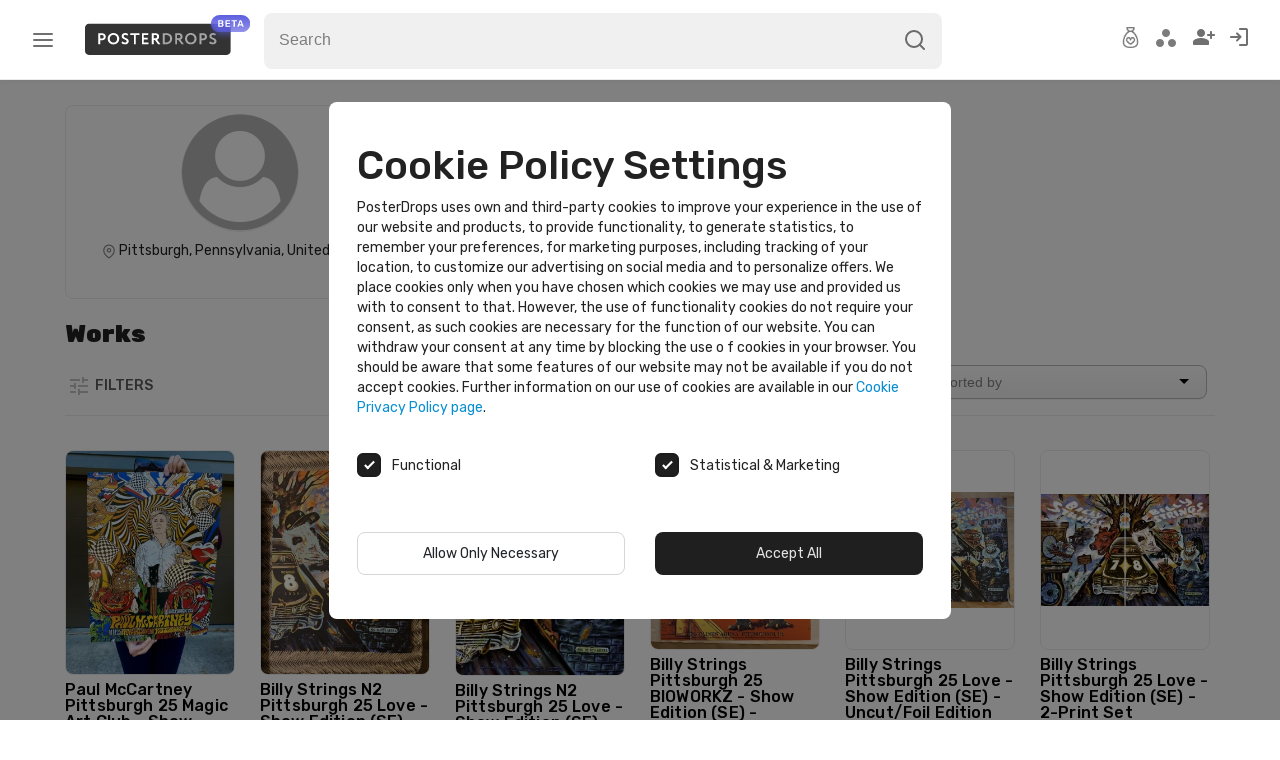

--- FILE ---
content_type: text/html; charset=UTF-8
request_url: https://posterdrops.com/city/14322
body_size: 21373
content:
<!DOCTYPE html>
<html lang="en">
<head>
        <!-- Google Tag Manager -->
    <script>(function(w,d,s,l,i){w[l]=w[l]||[];w[l].push({'gtm.start':
    new Date().getTime(),event:'gtm.js'});var f=d.getElementsByTagName(s)[0],
    j=d.createElement(s),dl=l!='dataLayer'?'&l='+l:'';j.async=true;j.src=
    'https://www.googletagmanager.com/gtm.js?id='+i+dl;f.parentNode.insertBefore(j,f);
    })(window,document,'script','dataLayer','GTM-MV3RQMP');</script>
    <!-- End Google Tag Manager -->
    
    <title>Pittsburgh | PosterDrops.com</title>
    <meta name="description" content="Pittsburgh">
    <meta name="keywords" content="Pittsburgh">
    <meta property="og:url" content="https://posterdrops.com/city/14322" />
    <meta property="og:title" content="Pittsburgh" />
    <meta property="og:description" content="Pittsburgh" />
    <meta name="og:image" content="https://posterdrops.com/img/PosterDrops.png">

    <meta name="twitter:card" content="summary_large_image" />
    <meta name="twitter:site" content="posterdrops.com" />
    <!--<meta name="twitter:creator" content="@nickbilton" />-->
    <meta name="twitter:title" content="Pittsburgh">
    <meta name="twitter:twitter:description" content="Pittsburgh">
    <meta name="twitter:image" content="https://posterdrops.com/img/PosterDrops.png">

    <script src="https://posterdrops.com/js/jquery-3.4.1.min.js"></script>
    <link rel="icon" type="image/x-icon" href="https://posterdrops.com/favicon.ico">
    <link rel="shortcut icon" type="image/x-icon" href="https://posterdrops.com/favicon.ico">
    <meta http-equiv="content-type" content="text/html; charset=UTF-8">
    <meta charset="UTF-8">
    <meta name="description" content="Title">
    <meta name="keywords" content="Title ">
    <meta name="author" content="Title">
    <meta name="viewport" content="width=device-width, initial-scale=1.0">
    <meta name="csrf-token" content="kWuy0FxZgi64aCkaBgRodFbnFal5KtUZGACYGhQt">
    <input type="hidden" name="_token" value="kWuy0FxZgi64aCkaBgRodFbnFal5KtUZGACYGhQt">    <link rel="stylesheet" type="text/css" href="https://posterdrops.com/css_front/compressed.css">
    <link rel="stylesheet" href="https://posterdrops.com/css/jquery-confirm.min.css">
    <link rel="stylesheet" href="https://posterdrops.com/css/custom_style.css">
    <link rel="stylesheet" href="https://posterdrops.com/css/refactor/inputs.css">
    <link rel="stylesheet" href="https://posterdrops.com/css/refactor/modals.css">
    <link rel="stylesheet" href="https://posterdrops.com/css/modal-style.css">
    <link rel="stylesheet" type="text/css" href="https://posterdrops.com/font-awesome/css/font-awesome.css">
    <link rel="preconnect" href="https://fonts.gstatic.com">
    <link rel="dns-prefetch" href="https://posterdrops-images.s3.amazonaws.com">
    <link rel="preconnect" href="https://posterdrops-images.s3.amazonaws.com">
    <link href="https://fonts.googleapis.com/css2?family=Montserrat:wght@400;500;700&display=swap" rel="stylesheet">
    <link href="https://fonts.googleapis.com/css2?family=Rubik:ital,wght@0,300;0,400;0,500;0,600;0,700;0,800;0,900;1,300;1,400;1,500;1,600;1,700;1,800;1,900&display=swap" rel="stylesheet">
    <link rel="stylesheet" href="https://posterdrops.com/css_front_new/header.css">
    <link rel="stylesheet" href="https://maxcdn.bootstrapcdn.com/font-awesome/latest/css/font-awesome.min.css">
    <link rel="stylesheet" href="https://posterdrops.com/jquery-star/themes/fontawesome-stars.css">
    <style type="text/css">
        .selectize-control.search-box {
            max-width: 678px;
        }
        .selectize-control.search-box::before {
            -moz-transition: opacity 0.2s;
            -webkit-transition: opacity 0.2s;
            transition: opacity 0.2s;
            content: ' ';
            z-index: 2;
            position: absolute;
            display: block;
            top: 20px;
            right: 41px;
            width: 16px;
            height: 16px;
            background: url("https://posterdrops.com/images/spinner.gif");
            background-size: 16px 16px;
            opacity: 0;
        }
        /* @media (min-width: 1400px) {
            .selectize-control.search-box::before{
                right: unset;
                left: 615px;
            }
        } */

        .serch_sec .selectize-control.search-box.loading::before {
            opacity: 0.4;
        }

        .serch_sec .selectize-dropdown-content div > span {
            /* height: 30px; */
            /* float: left; */
        }

        .serch_sec .selectize-dropdown-content div > span:first-child {
            height: 30px;
            width: 40px;
            /* float: left; */
            padding-right: 15px;
        }

        .serch_sec .selectize-dropdown [data-selectable]{
            display: flex;
        }
        .serch_sec .selectize-dropdown-content div > span img {
            max-height: 25px;
            max-width: 25px;
            transition: 0.3s all;
            position: relative;
        }
        .serch_sec .selectize-dropdown-content div:hover > span img{
            zoom: 1.4;
            top: -2px;
            left: -3px;
        }
        .serch_sec .selectize-control .selectize-input.focus {
            border-color: inherit;
            box-shadow: none;
        }

        .serch_sec .selectize-control.single .selectize-input:after {
            content: none;
        }

        .serch_sec .selectize-control.multi .selectize-input [data-value] {
            /*width: 99%;*/
            background-color: #ebebeb !important;
            -webkit-box-shadow: none;
            box-shadow: none;
        }

        .serch_sec .selectize-control.single .selectize-input, .serch_sec .selectize-control.single .selectize-input.input-active {
            background-image: url("https://posterdrops.com/images/icons/ic_search.svg");
            background-repeat: no-repeat;
            background-position: right 17px top 18px;
            background-color: #ebebeb;
            border: 0px solid #ccc;
        }

        .serch_sec .selectize-dropdown [data-selectable] .highlight {
            font-weight: bold;
            background: none;
        }

        .yearpicker-container {
            z-index: 99999999999;
            font-weight: 350;
            font-family: Rubik
        }

        .yearpicker-prev, .yearpicker-next {
            padding: 0 20px
        }

        .yearpicker-items.disabled {
            pointer-events: none;
            opacity: 0.7
        }

        /*.ui-datepicker{z-index: 2 !important}*/
        .ui-datepicker .ui-datepicker-calendar .ui-state-highlight a {
            background: #26A69A none;
            color: #fff
        }

        .autoresize {
            min-height: 100px;
            overflow: hidden;
        }
        .jconfirm-buttons{
            flex-direction: row-reverse;
        }
        .stock-badge{
            position: absolute;
            top: -6px;
            right: 0; /* Changed from left to right */
            z-index: 1;

            content: attr(data-in-stock);
            display: block;
            min-width: 160px;
            color: #fff;
            background: #7e00ff;
            padding: 6px 10px;

            text-align: center;
            text-transform: uppercase;
            font: 1em Arial;

            -webkit-transform: rotate(42deg) translateX(50px); /* Adjusted the rotation and translation */
            -moz-transform: rotate(42deg) translateX(50px); /* Adjusted the rotation and translation */
            transform: rotate(42deg) translateX(50px); /* Adjusted the rotation and translation */
            opacity: 0.7;
        }
    </style>

    <!-- Modal Yes no styling -->
    <style>
        .unsubscribe {
            display: none;
            position: fixed;
            left: 0;
            top: 0;
            width: 100%;
            height: 100%;
            background-color: rgba(0, 0, 0, 0.48);
            z-index: 1030;
            }

            .unsubscribe.active {
            display: flex;
            justify-content: center;
            align-items: center;
            }

            .unsubscribe__inner {
            display: flex;
            flex-direction: column;
            justify-content: space-between;
            padding: 28px 40px;
            max-width: 398px;
            width: 100%;
            min-height: 148px;
            background-color: #fff;
            border: 1px solid rgba(0, 0, 0, 0.08);
            box-shadow: 0px 11px 15px -7px rgba(0, 0, 0, 0.1), 0px 9px 46px 8px rgba(0, 0, 0, 0.02), 0px 24px 38px 3px rgba(0, 0, 0, 0.04);
            border-radius: 8px;
            -webkit-border-radius: 8px;
            -moz-border-radius: 8px;
            -ms-border-radius: 8px;
            -o-border-radius: 8px;

            }

            .unsubscribe__title {
            font-weight: 500;
            font-size: 18px;
            }

            .unsubscribe__buttons {
            margin-left: auto;
            }

            .unsubscribe__btn {
            background-color: transparent;
            border: none;
            font-weight: 500;
            text-transform: uppercase;
            transition: opacity .25s ease;
            -webkit-transition: opacity .25s ease;
            -moz-transition: opacity .25s ease;
            -ms-transition: opacity .25s ease;
            -o-transition: opacity .25s ease;
            }

            .unsubscribe__btn:hover {
            opacity: .75;
            }

            .unsubscribe__btn:active {
            opacity: .5;
            }

            .unsubscribe__btn--cancel {
            margin-right: 28px;
            color: #707070;
            }

            .unsubscribe__btn--unsubscribe {
            color: #5d5ede;
            }
    </style>
        <script src="https://code.iconify.design/2/2.2.1/iconify.min.js"></script>
    <link rel="stylesheet" href="https://cdnjs.cloudflare.com/ajax/libs/magnific-popup.js/1.1.0/magnific-popup.min.css">
    <!-- <link rel="stylesheet" href="https://cdnjs.cloudflare.com/ajax/libs/lightgallery/2.6.0/css/lg-zoom.min.css">
    <link rel="stylesheet" href="https://cdnjs.cloudflare.com/ajax/libs/lightgallery/2.6.0/css/lg-thumbnail.min.css"> -->
    <link rel="stylesheet" type="text/css" href="https://posterdrops.com/css/refactor/user-page.css">
    <link
        href="https://fonts.googleapis.com/css2?family=Rubik:ital,wght@0,300;0,400;0,500;0,600;0,700;0,800;0,900;1,300;1,400;1,500;1,600;1,700;1,800;1,900&display=swap"
        rel="stylesheet">
    
    <link rel="stylesheet" href="https://posterdrops.com/css_front_new/subscriptions.css">
    <style>

        .filter-ic {
            z-index: 1;
            position: relative;
            background: #ffff;
        }

        .filter-p,
        .filter-ic__btn {
            display: flex;
            align-items: center;
        }

        .filter-ic__btn {
            padding: 0;
            margin: 0 12px 0 0;
            font-weight: 500;
            font-size: 14px;
            text-transform: uppercase;
            color: #5b5b5b;
            border: none;
            background-color: transparent;
            transition: color .3s ease;
            -webkit-transition: color .3s ease;
            -moz-transition: color .3s ease;
            -ms-transition: color .3s ease;
            -o-transition: color .3s ease;
        }

        .filter-ic__btn:hover {
            color: #5D5EDE;
        }

        .filter-ic__btn:active {
            color: #4141d8;
        }

        .filter-ic__icon {
            display: block;
            margin-right: 4px;
        } 

        .filter-ic__icon--fill {
            stroke: transparent;
            fill: #C2C2C2;
            transition: fill .3s ease;
            -webkit-transition: fill .3s ease;
            -moz-transition: fill .3s ease;
            -ms-transition: fill .3s ease;
            -o-transition: fill .3s ease;
        } 

        .filter-ic__icon--stroke {
            stroke: #C2C2C2;
            fill: transparent;
            transition: stroke .3s ease;
            -webkit-transition: stroke .3s ease;
            -moz-transition: stroke .3s ease;
            -ms-transition: stroke .3s ease;
            -o-transition: stroke .3s ease;
        }

        .filter-ic__btn:hover .filter-ic__icon--stroke {
            stroke: #5D5EDE;
        }

        .filter-ic__btn:active .filter-ic__icon--stroke {
            stroke: #4141d8;
        }

        .filter-ic__btn:hover .filter-ic__icon--fill {
            fill: #5D5EDE;
        }

        .filter-ic__btn:active .filter-ic__icon--fill {
            fill: #4141d8;
        }
    </style>
        <script type="text/javascript">
        window.heap=window.heap||[],heap.load=function(e,t){window.heap.appid=e,window.heap.config=t=t||{};var r=document.createElement("script");r.type="text/javascript",r.async=!0,r.src="https://cdn.heapanalytics.com/js/heap-"+e+".js";var a=document.getElementsByTagName("script")[0];a.parentNode.insertBefore(r,a);for(var n=function(e){return function(){heap.push([e].concat(Array.prototype.slice.call(arguments,0)))}},p=["addEventProperties","addUserProperties","clearEventProperties","identify","resetIdentity","removeEventProperty","setEventProperties","track","unsetEventProperty"],o=0;o<p.length;o++)heap[p[o]]=n(p[o])};
        heap.load(1084788252);
        
            </script>
</head>


<body class="">
    <!-- Google Tag Manager (noscript) -->
    <noscript><iframe src="ns"
    height="0" width="0" style="display:none;visibility:hidden"></iframe></noscript>
    <!-- End Google Tag Manager (noscript) -->

<div class="loading-image"></div>
<div class="loading-image1"></div>

<style type="text/css">
    .dropdown-toggle::after {
        content: none;
    }

    .dropdown-menu {
        font-size: 0.8rem
    }

    .dropdown a {
        color: #2196f3
    }

    .media-list {
        list-style: none;
        padding-left: 0;
        margin-bottom: 0;
    }

    .dropdown-content-header {
        display: -ms-flexbox;
        display: flex;
        -ms-flex-pack: justify;
        justify-content: space-between;
        padding-left: 1.25rem;
        padding-right: 1.25rem;
        border-top-left-radius: .125rem;
        border-top-right-radius: .125rem
    }

    .dropdown-content-header:not([class*=bg-]) {
        padding-top: 1.25rem;
        padding-bottom: 1.25rem
    }

    .dropdown-content-header[class*=bg-] {
        padding-top: 1rem;
        padding-bottom: 1rem
    }

    .dropdown-content-header:not([class*=bg-]) + .dropdown-content-body {
        padding-top: 0;
    }

    .dropdown-content-body {
        padding: 1.25rem 0.5rem;
    }

    .dropdown-scrollable {
        max-height: 340px;
        overflow-y: auto;
    }

    .media {
        margin-top: 1.25rem;
    }

    .media.card-body, .media:first-child {
        margin-top: 0;
    }

    .media-title {
        margin-bottom: .125rem;
    }
    @media  only screen and (max-width:785px){
        div.header-item-4{
            display:none!important;
        }
    }
    @media  only screen and (max-width:952px){
        li.item-hide{
            display:none!important;
        }
        .user a {
            margin-left: 13px;
        }
        div.header-item-4{
            margin-right: 10px;
        }
    }
    .counter{
        background: #7b22ff;
        border-radius: 50%;
        min-width: 20px;
        min-height: 20px;
        text-align: center;
        line-height: 1;
        box-sizing: content-box;
        aspect-ratio: 1 / 1;
        display: inline-flex;
        justify-content: center;
        font-size: 12px;
        align-items: center;
        color: #fff;
        font-weight: 100;
        padding: 5px 10px 5px 10px;
    }
</style>
<nav class="bg-light fixed-top desktop-sec">
    <div class="header-desktop">
        <div class="d-flex h-100 align-items-center">
             <div class="p-xl-2 p-lg-2 p-md-0  p-sm-0 header-item-1">
                <div>
                    <a href="javascript:;"> <!-- <img src="img/ic_menu_24px2.svg" id="sidebarCollapse"> -->
                        <div class="bg-ic_menu" id="sidebarCollapse"></div>
                    </a>
                </div>
             </div>
            <div class="p-xl-2 p-lg-2 p-md-0  p-sm-0 header-item-2 desktop-sec">
                <div><a href="https://posterdrops.com"><img class="header-desktop__logo" src="https://posterdrops.com/img/logo-beta.svg"></a></div>
            </div>

            <div class="p-xl-2 p-lg-2 p-md-0  p-sm-0 flex-grow-1 header-item-3 ">
                <div class="fr-div search-width serch_sec">
                    <form id="search-box-form">
                        <input type="text" id="search-box" value="" class="ser search-box"
                               placeholder="Search" onclick="initSearchInput(this);">
                    </form>
                </div>
            </div>
            <div class="p-xl-2 p-lg-2 p-md-0  p-sm-0 ml-auto d-none d-lg-block d-md-block header-item-4">
                <div class="user-imgess">
                    <ul class="nav">
                                                    <li class="nav-item mt-auto mb-auto item-hide"  style="margin-right: unset;">
                                <div class="msg_sec all-icon-h">
                                    <a class="nav__btn nav-link donate-icon" href="https://buy.stripe.com/eVa9Bib8ffpTfGEeUU" target="_blank" data-toggle="tooltip" data-title="Donate">
                                        <img class="top-h-icon-1 donate-img" src="https://posterdrops.com/css/icons/header/heart.png" style="width: 21px;">
                                        <img class="top-h-icon-1 donate-hover-img" src="https://posterdrops.com/css/icons/header/heart2.png" style="display: none;width:21px">
                                    </a>
                                </div>
                            </li>
                                                <li class="nav-item nav__socials mt-auto mb-auto item-hide" id="nav__socials"  style="margin-right: 5px;" >
                            <button class="nav-link nav-link--more" id="nav-link--more">
                                <img class="top-h-icon-1 nav__icon" src="https://posterdrops.com/css/icons/header/socials_more_icon.svg">
                                <!-- <svg width="24" height="24" viewBox="0 0 24 24" fill="none" xmlns="http://www.w3.org/2000/svg">
                                    <path d="M6 21C4.9 21 3.95833 20.6083 3.175 19.825C2.39167 19.0417 2 18.1 2 17C2 15.9 2.39167 14.9583 3.175 14.175C3.95833 13.3917 4.9 13 6 13C7.1 13 8.04167 13.3917 8.825 14.175C9.60833 14.9583 10 15.9 10 17C10 18.1 9.60833 19.0417 8.825 19.825C8.04167 20.6083 7.1 21 6 21ZM12 11C10.9 11 9.95833 10.6083 9.175 9.825C8.39167 9.04167 8 8.1 8 7C8 5.9 8.39167 4.95833 9.175 4.175C9.95833 3.39167 10.9 3 12 3C13.1 3 14.0417 3.39167 14.825 4.175C15.6083 4.95833 16 5.9 16 7C16 8.1 15.6083 9.04167 14.825 9.825C14.0417 10.6083 13.1 11 12 11ZM18 21C16.9 21 15.9583 20.6083 15.175 19.825C14.3917 19.0417 14 18.1 14 17C14 15.9 14.3917 14.9583 15.175 14.175C15.9583 13.3917 16.9 13 18 13C19.1 13 20.0417 13.3917 20.825 14.175C21.6083 14.9583 22 15.9 22 17C22 18.1 21.6083 19.0417 20.825 19.825C20.0417 20.6083 19.1 21 18 21Z" fill="white"/>
                                </svg> -->

                            </button>
                            <ul class="nav__list">
                                <li class="nav__item">
                                    <a class="nav__link nav__link--discord" href="https://discord.gg/SqZSaEaZwt" target="_blank" rel="noopener noreferrer" ></a>
                                </li>
                                <li class="nav__item">
                                    <a class="nav__link nav__link--etsy" href="https://www.etsy.com/shop/PosterDropsShop" target="_blank" rel="noopener noreferrer" ></a>
                                </li>
                                <li class="nav__item">
                                    <a class="nav__link nav__link--facebook" href="https://facebook.com/posterdrops" target="_blank" rel="noopener noreferrer"></a>
                                </li>
                                <li class="nav__item">
                                    <a class="nav__link nav__link--twitter" href="https://twitter.com/posterdrops" target="_blank" rel="noopener noreferrer"></a>
                                </li>
                                <li class="nav__item">
                                    <a class="nav__link nav__link--instagram" href="https://www.instagram.com/posterdrops/" target="_blank" rel="noopener noreferrer" ></a>
                                </li>
                                <li class="nav__item">
                                    <a class="nav__link nav__link--pinterest" href="https://www.pinterest.com/posterdrops/" target="_blank" rel="noopener noreferrer" ></a>
                                </li>
                                <li class="nav__item">
                                    <a class="nav__link nav__link--tumblr" href="https://posterdrops.tumblr.com/" target="_blank" rel="noopener noreferrer" ></a>
                                </li>
                                <li class="nav__item">
                                    <a class="nav__link nav__link--mailchimp" href="https://eepurl.com/gi5qyz" target="_blank" rel="noopener noreferrer"></a>
                                </li>
                            </ul>
                        </li>
                        


                                                <li class="user nav-item mt-auto mb-auto">
                            <div id="user-profile" class="profile">
                                <div class="profile_sec">
                                                                            <div class="msg_sec sign_btn">
                                            <a class="nav__btn nav__btn--redirect" style="padding: unset;" href="https://posterdrops.com/register" data-title="Sign Up">
                                                <img class="top-h-icon-1"
                                                     style="width: 24px"
                                                     src="https://posterdrops.com/css/icons/header/person_register_icon.svg">
                                            </a>
                                            <a class="nav__btn nav__btn--redirect" style="padding: unset;" href="https://posterdrops.com/login" data-title="Log In">
                                                <img class="top-h-icon-1"
                                                     style="width: 24px"
                                                     src="https://posterdrops.com/css/icons/header/login_icon.svg">
                                            </a>
                                        </div>
                                                                    </div>
                            </div>
                        </li>
                    </ul>
                </div>
            </div>
        </div>
    </div>
</nav>

<div class="wrapper wrapper-menu">
    <nav class="menu" id="sidebar">
        <div id="sidebar-in">
            
            <ul class="menu__list menu__list--links list-unstyled components components-img components-home">
                <li class="menu__item ">
                    <a href="https://posterdrops.com" class="menu__link left-nav-home">
                     <svg class="menu__icon">
                         <use xlink:href="https://posterdrops.com/img/icons/header/header_sprite.svg#home"></use>
                     </svg>
                        <span class="menu__text">Home</span>
                    </a>
                </li>

                <li class="menu__item">
                    <a href="https://discord.gg/SqZSaEaZwt" class="menu__link left-nav-chat-bubble" target="_blank" title="Join Our Discord">
                        <svg class="menu__icon">
                            <use xlink:href="https://posterdrops.com/img/icons/header/header_sprite.svg#discord"></use>
                        </svg>
                        <span class="menu__text">Chat</span>
                    </a>
                </li>

                <li class="menu__item">
                    <a href="https://www.ebay.com/str/posterdrops" class="menu__link" target="_blank" rel="noopener noreferrer">
                     <svg class="menu__icon">
                         <use xlink:href="https://posterdrops.com/img/icons/header/header_sprite.svg#shopping_cart"></use>
                     </svg>
                        <span class="menu__text">Shop</span>
                    </a>
                </li>

                <li class="menu__item menu__item--category ">
                    <a href="https://posterdrops.com/arts?category=Marketplace" class="menu__link left-nav-auction">
                        <svg class="menu__icon menu__icon--stroke">
                            <use xlink:href="https://posterdrops.com/img/icons/header/header_sprite.svg#shopping_bag"></use>
                        </svg>
                        <span class="menu__text side-link-txt">
                            Marketplace
                                                    </span>
                    </a>
                </li>

                <li style="display: none;">
                    <a href="https://forum.posterdrops.com" class="left-nav-forum" target="_blank">
                     <span class="thewid">
                        <div class="left-nav-icon" style="cursor: pointer;"></div>
                     </span>
                        <span class="side-link-txt">Forum</span>
                    </a>
                </li>
                            </ul>

            <ul class="menu__list list-unstyled components components-ranks components-img">
                                    <li class="menu__item small-sec">
                        <a class="menu__link donate-icon" href="https://buy.stripe.com/eVa9Bib8ffpTfGEeUU" target="_blank">
                            <span class="thewid">
                                <img class="top-h-icon-1 donate-img" src="https://posterdrops.com/css/icons/header/heart.png" style="width: 24px;margin-left:-3px">
                                <img class="top-h-icon-1 donate-hover-img" src="https://posterdrops.com/css/icons/header/heart2.png" style="display: none;width:24px;margin-left:-3px">
                                <!-- <div class="img-show event-icon-o bg-ic_sign_out_24_px" style="cursor: pointer;"></div>
                                <div class="img-show event-icon-o bg-ic_sign_out_24_px" style="cursor: pointer; display: none; "></div> -->
                            </span>
                            <span class="side-link-txt">Donate</span>
                        </a>
                    </li>
                    <li class="menu__item">
                        <a class="menu__link" href="https://posterdrops.com/login">
                            <span class="thewid">
                            <div class="img-show event-icon-o bg-ic_sign_out_24_px" style="cursor: pointer;"></div>
                            <div class="img-show event-icon-o bg-ic_sign_out_24_px" style="cursor: pointer; display: none; "></div>
                            </span>
                            <span class="side-link-txt">Sign In</span>
                        </a>
                    </li>
                    <li class="menu__item">
                        <a class="menu__link" href="https://posterdrops.com/register">
                            <span class="thewid">
                            <div class="img-show event-icon-o bg-ic_sign_out_24_px" style="cursor: pointer;"></div>
                            <div class="img-show event-icon-o bg-ic_sign_out_24_px" style="cursor: pointer; display: none; "></div>
                            </span>
                            <span class="side-link-txt">Sign Up</span>
                        </a>
                    </li>
                            </ul>

            <p class="menu__title">Section</p>
            <ul class="menu__list menu__list--ranks list-unstyled components components-ranks components-img">
                <li class="menu__item menu__item--category ">

                    <a href="https://posterdrops.com/arts?category=Tonights+Posters" class="menu__link left-nav-tonights">
                        <svg class="menu__icon">
                            <use xlink:href="https://posterdrops.com/img/icons/header/header_sprite.svg#tonights-posters"></use>
                        </svg>
                        <span class="menu__text side-link-txt side-link-txt-2">Tonight's Posters</span>
                    </a>
                </li>

                <li class="menu__item menu__item--category ">
                    <a href="https://posterdrops.com/arts?category=Todays+Drops" class="menu__link left-nav-todays">
                        <svg class="menu__icon menu__icon--stroke">
                            <use xlink:href="https://posterdrops.com/img/icons/header/header_sprite.svg#todays-drops"></use>
                        </svg>
                        <span class="menu__text side-link-txt side-link-txt-2">Today's Drops</span>
                    </a>
                </li>

                <li class="menu__item menu__item--category ">
                    <a href="https://posterdrops.com/arts?category=Today In History" class="menu__link left-nav-event">
                        <svg class="menu__icon">
                            <use xlink:href="https://posterdrops.com/img/icons/header/header_sprite.svg#today"></use>
                        </svg>
                        <span class="menu__text side-link-txt side-link-txt-2">Today In History</span>
                    </a>
                </li>

                <li class="menu__item menu__item--category ">
                    <a href="https://posterdrops.com/arts?category=Recent Frame Ups" class="menu__link left-nav-frames">
                        <svg class="menu__icon">
                            <use xlink:href="https://posterdrops.com/img/icons/header/header_sprite.svg#frame-ups"></use>
                        </svg>
                        <span class="menu__text side-link-txt side-link-txt-2">Recent Frame Ups</span>
                    </a>
                </li>

                <li class="menu__item ">
                    <a href="https://posterdrops.com/arts?category=Hot Today" class="menu__link left-nav-hot">
                        <svg class="menu__icon">
                            <use xlink:href="https://posterdrops.com/img/icons/header/header_sprite.svg#hot-today"></use>
                        </svg>
                        <span class="menu__text side-link-txt side-link-txt-2">Hot Today</span>
                    </a>
                </li>

                <li class="menu__item menu__item--category ">
                    <a href="https://posterdrops.com/arts?category=Most+Wanted" class="menu__link left-nav-tonights">
                        <svg class="menu__icon">
                            <use xlink:href="https://posterdrops.com/img/icons/header/header_sprite.svg#most_wanted"></use>
                        </svg>
                        <span class="menu__text side-link-txt">Most Wanted</span>
                    </a>
                </li>

                <li class="menu__item ">
                    <a href="https://posterdrops.com/awards" class="menu__link left-nav-trophy">
                        <svg class="menu__icon">
                            <use xlink:href="https://posterdrops.com/img/icons/header/header_sprite.svg#awards"></use>
                        </svg>
                        <span class="menu__text side-link-txt side-link-txt-2">Awards</span>
                    </a>
                </li>
                <li class="menu__item ">
                    <a href="https://posterdrops.com/arts?category=New Releases" class="menu__link left-nav-new">
                        <svg class="menu__icon">
                            <use xlink:href="https://posterdrops.com/img/icons/header/header_sprite.svg#new-releases"></use>
                        </svg>
                        <span class="menu__text side-link-txt">New Releases</span>
                    </a>
                </li>
                <li class="menu__item menu__item--category ">
                    <a href="https://posterdrops.com/arts?category=Recent+Transactions" class="menu__link left-nav-todays">
                        <svg class="menu__icon menu__icon--stroke">
                            <use xlink:href="https://posterdrops.com/img/icons/header/header_sprite.svg#todays-drops"></use>
                        </svg>
                        <span class="menu__text side-link-txt">Recent Transactions</span>
                    </a>
                </li>

                <li class="menu__item menu__item--category ">
                    <a href="https://posterdrops.com/arts?category=Latest+Additions" class="menu__link left-nav-tonights">
                        <svg class="menu__icon">
                            <use xlink:href="https://posterdrops.com/img/icons/header/header_sprite.svg#latest-additions"></use>
                        </svg>
                        <span class="menu__text side-link-txt">Latest Additions</span>
                    </a>
                </li>
            </ul>

            <ul class="menu__list menu__list--categories sidebar__categories list-unstyled components components-img categ-block">
                <!-- <p class="sidebar__title catt">Categories</p> -->
                <p class="menu__title">Category</p>

                <li class="menu__item menu__item--category " data-rel="Art Poster">
                    <a class="menu__link left-nav-art" href="https://posterdrops.com/arts?search=&amp;printcategory=Art%20Poster" class="">
                        <svg class="menu__icon">
                            <use xlink:href="https://posterdrops.com/img/icons/header/header_sprite.svg#art-posters"></use>
                        </svg>
                        <span class="menu__text side-link-txt">
                        Art Posters (8,789)
                    </span>
                    </a>
                </li>

                <li class="menu__item menu__item--category " data-rel="Brewery Poster">
                    <a href="https://posterdrops.com/arts?search=&amp;printcategory=Brewery%20Poster" class="menu__link left-nav-brewery">
                    <span class="menu__icon thewid">
                        <div class="left-nav-icon" style="cursor: pointer;"></div>
                    </span>
                        <span class="menu__text side-link-txt">
                        Brewery Posters (138)
                    </span>
                    </a>
                </li>

                <li class="menu__item menu__item--category " data-rel="Collectibles">
                    <a href="https://posterdrops.com/arts?search=&amp;main_category=Collectibles" class="menu__link left-nav-brewery">
                    <span class="menu__icon thewid">
                        <i class="fa fa-codepen" style="cursor: pointer;margin-left:2px;margin-top:2px;font-size:20px"></i>
                    </span>
                        <span class="menu__text side-link-txt">
                        Collectibles (1,200)
                    </span>
                    </a>
                </li>

                <li class="menu__item menu__item--category " data-rel="Comic Book">
                    <a href="https://posterdrops.com/arts?search=&amp;printcategory=Comic%20Book" class="menu__link left-nav-сomic-book">
                    <!-- <span class="menu__icon thewid">
                        <div class="left-nav-icon" style="cursor: pointer;"></div>
                    </span> -->
                        <svg class="menu__icon">
                            <use xlink:href="https://posterdrops.com/img/icons/header/header_sprite.svg#comic-book-posters"></use>
                        </svg>
                        <span class="menu__text side-link-txt">
                        Comic Book Posters (249)
                    </span>
                    </a>
                </li>

                <li class="menu__item menu__item--category " data-rel="Event Poster">
                    <a href="https://posterdrops.com/arts?search=&amp;printcategory=Event%20Poster" class="menu__link left-nav-event">
                    <!-- <span class="menu__icon thewid">
                        <div class="left-nav-icon" style="cursor: pointer;"></div>
                    </span> -->
                        <svg class="menu__icon">
                            <use xlink:href="https://posterdrops.com/img/icons/header/header_sprite.svg#event-posters"></use>
                        </svg>
                        <span class="menu__text side-link-txt">
                        Event Posters (4,449)
                    </span>
                    </a>
                </li>

                <li class="menu__item menu__item--category " data-rel="Fine Art">
                    <a href="https://posterdrops.com/arts?search=&amp;printcategory=Fine%20Art" class="menu__link left-nav-fine">
                        <svg class="menu__icon">
                            <use xlink:href="https://posterdrops.com/img/icons/header/header_sprite.svg#fine-art-posters"></use>
                        </svg>
                        <span class="menu__text side-link-txt">
                        Fine Art (1,008)
                    </span>
                    </a>
                </li>

                <li class="menu__item menu__item--category " data-rel="Gameday Poster">
                    <a href="https://posterdrops.com/arts?search=&amp;printcategory=Gameday%20Poster" class="menu__link left-nav-gameday">
                        <svg class="menu__icon">
                            <use xlink:href="https://posterdrops.com/img/icons/header/header_sprite.svg#gameday"></use>
                        </svg>
                        <span class="menu__text side-link-txt side-link-txt-4">
                        Gameday Posters (205)
                    </span>
                    </a>
                </li>

                <li class="menu__item menu__item--category " data-rel="Gig Poster">
                    <a href="https://posterdrops.com/arts?search=&amp;printcategory=Gig%20Poster" class="menu__link left-nav-show">
                    <span class="menu__icon thewid">
                        <div class="left-nav-icon" style="cursor: pointer;"></div>
                    </span>
                        <span class="menu__text side-link-txt">
                        Gig Posters (44,910)
                    </span>
                    </a>
                </li>

                <li class="menu__item menu__item--category " data-rel="Illustration">
                    <a href="https://posterdrops.com/arts?search=&amp;printcategory=Illustration" class="menu__link left-nav-illustration">
                        <svg class="menu__icon">
                            <use xlink:href="https://posterdrops.com/img/icons/header/header_sprite.svg#illustrations"></use>
                        </svg>
                        <span class="menu__text side-link-txt side-link-txt-4">
                        Illustrations (962)
                    </span>
                    </a>
                </li>


                <li class="menu__item menu__item--category " data-rel="Micro Print">
                    <a href="https://posterdrops.com/arts?search=&amp;printcategory=Micro%20Print" class="menu__link left-nav-microg">
                        <svg class="menu__icon">
                            <use xlink:href="https://posterdrops.com/img/icons/header/header_sprite.svg#micro-prints"></use>
                        </svg>
                        <span class="menu__text side-link-txt side-link-txt-4">
                        Micro Prints (440)
                    </span>
                    </a>
                </li>

                <li class="menu__item menu__item--category " data-rel="Mini Print">
                    <a href="https://posterdrops.com/arts?search=&amp;printcategory=Mini%20Print" class="menu__link left-nav-mini">
                        <svg class="menu__icon">
                            <use xlink:href="https://posterdrops.com/img/icons/header/header_sprite.svg#mini-prints"></use>
                        </svg>
                        <span class="menu__text side-link-txt side-link-txt-4">
                        Mini Prints (3,954)
                    </span>
                    </a>
                </li>

                <li class="menu__item menu__item--category " data-rel="Movie Poster">
                    <a href="https://posterdrops.com/arts?search=&amp;printcategory=Movie%20Poster" class="menu__link left-nav-movie">
                        <svg class="menu__icon">
                            <use xlink:href="https://posterdrops.com/img/icons/header/header_sprite.svg#movie-posters"></use>
                        </svg>
                        <span class="menu__text side-link-txt">
                        Movie Posters (6,154)
                    </span>
                    </a>
                </li>

                <li class="menu__item menu__item--category " data-rel="Music Poster">
                    <a href="https://posterdrops.com/arts?search=&amp;printcategory=Music%20Poster" class="menu__link left-nav-music">
                    <span class="menu__icon thewid">
                        <div class="left-nav-icon" style="cursor: pointer;"></div>
                    </span>
                        <span class="menu__text side-link-txt">
                        Music Posters (3,352)
                    </span>
                    </a>
                </li>

                <li class="menu__item menu__item--category " data-rel="Pins">
                    <a href="https://posterdrops.com/arts?search=&amp;printcategory=Pins" class="menu__link left-nav-skate">
                        <span class="menu__icon thewid">
                            <i class="fa fa-map-pin" style="cursor: pointer;margin-left:5px;margin-top:2px;font-size:20px"></i>
                        </span>
                        <span class="menu__text side-link-txt">
                            Pins (1,007)
                        </span>
                    </a>
                </li>
                <li class="menu__item menu__item--category " data-rel="Skate Deck">
                    <a href="https://posterdrops.com/arts?search=&amp;printcategory=Skate%20Deck" class="menu__link left-nav-skate">
                        <svg class="menu__icon">
                            <use xlink:href="https://posterdrops.com/img/icons/header/header_sprite.svg#skate-decks"></use>
                        </svg>
                        <span class="menu__text side-link-txt">
                        Skate Decks (14)
                    </span>
                    </a>
                </li>

                <li class="menu__item menu__item--category " data-rel="Sport Poster">
                    <a href="https://posterdrops.com/arts?search=&amp;printcategory=Sport%20Poster" class="menu__link left-nav-sport">
                    <span class="menu__icon thewid">
                        <div class="left-nav-icon" style="cursor: pointer;"></div>
                    </span>
                        <span class="menu__text side-link-txt">
                        Sport Posters (118)
                    </span>
                    </a>
                </li>

                <li class="menu__item menu__item--category " data-rel="Sticker">
                    <a href="https://posterdrops.com/arts?search=&amp;printcategory=Sticker" class="menu__link left-nav-sticker">
                        <svg class="menu__icon">
                            <use xlink:href="https://posterdrops.com/img/icons/header/header_sprite.svg#stickers"></use>
                        </svg>
                        <span class="menu__text side-link-txt">
                        Stickers (32)
                    </span>
                    </a>
                </li>

                <li class="menu__item menu__item--category " data-rel="Street Art">
                    <a href="https://posterdrops.com/arts?search=&amp;printcategory=Street%20Art" class="menu__link left-nav-street_art">
                        <svg class="menu__icon">
                            <use xlink:href="https://posterdrops.com/img/icons/header/header_sprite.svg#street-arts"></use>
                        </svg>
                        <span class="menu__text side-link-txt">
                        Street Arts (5)
                    </span>
                    </a>
                </li>

                <li class="menu__item menu__item--category " data-rel="Tour Poster">
                    <a href="https://posterdrops.com/arts?search=&amp;printcategory=Tour%20Poster" class="menu__link left-nav-tour">
                        <svg class="menu__icon">
                            <use xlink:href="https://posterdrops.com/img/icons/header/header_sprite.svg#tour-posters"></use>
                        </svg>
                        <span class="menu__text side-link-txt">
                        Tour Posters (3,809)
                    </span>
                    </a>
                </li>

                <li class="menu__item menu__item--category " data-rel="TV Show Poster">
                    <a href="https://posterdrops.com/arts?search=&amp;printcategory=TV%20Show%20Poster" class="menu__link left-nav-tv">
                        <svg class="menu__icon">
                            <use xlink:href="https://posterdrops.com/img/icons/header/header_sprite.svg#tv-show-posters"></use>
                        </svg>
                        <span class="menu__text side-link-txt">
                        TV Show Posters (860)
                    </span>
                    </a>
                </li>

                <li class="menu__item menu__item--category " data-rel="Video Game Poster">
                    <a href="https://posterdrops.com/arts?search=&amp;printcategory=Video%20Game%20Poster" class="menu__link left-nav-video_game">
                        <svg class="menu__icon">
                            <use xlink:href="https://posterdrops.com/img/icons/header/header_sprite.svg#video-game-posters"></use>
                        </svg>
                        <span class="menu__text side-link-txt">
                        Video Game Posters (215)
                    </span>
                    </a>
                </li>
            </ul>

            <ul id="quick-links" class="sidebar__quick-links list-unstyled components categ-block components-ranks components-img">
                                    <li class="sidebar__quick-item">
                        <a class="sidebar__quick-link" href="https://posterdrops.com/pages/about">About</a>
                    </li>
                                    <li class="sidebar__quick-item">
                        <a class="sidebar__quick-link" href="https://posterdrops.com/pages/contact">Contact</a>
                    </li>
                                    <li class="sidebar__quick-item">
                        <a class="sidebar__quick-link" href="https://posterdrops.com/pages/cookies">Cookie Policy</a>
                    </li>
                                    <li class="sidebar__quick-item">
                        <a class="sidebar__quick-link" href="https://posterdrops.com/pages/copyright">Copyright</a>
                    </li>
                                    <li class="sidebar__quick-item">
                        <a class="sidebar__quick-link" href="https://posterdrops.com/glossary">Glossary</a>
                    </li>
                                    <li class="sidebar__quick-item">
                        <a class="sidebar__quick-link" href="https://posterdrops.com/pages/package-and-ship">How to Properly Package and Ship a Screen Printed Gig Poster: A Comprehensive Guide</a>
                    </li>
                                    <li class="sidebar__quick-item">
                        <a class="sidebar__quick-link" href="https://posterdrops.com/prices">Pricing</a>
                    </li>
                                    <li class="sidebar__quick-item">
                        <a class="sidebar__quick-link" href="https://posterdrops.com/pages/privacy">Privacy Policy</a>
                    </li>
                                    <li class="sidebar__quick-item">
                        <a class="sidebar__quick-link" href="https://posterdrops.com/pages/terms">Terms</a>
                    </li>
                            </ul>

            <div class="pricing-footer__list--menu">
                <!-- <a class="pricing-footer__item pricing-footer__item--google" href="mailto:posterdrops@gmail.com" rel="noopener noreferrer"></a> -->

                <a class="pricing-footer__item pricing-footer__item--discord" href="https://discord.gg/SqZSaEaZwt" target="_blank" rel="noopener noreferrer"></a>
                <a class="pricing-footer__item pricing-footer__item--etsy" href="https://www.etsy.com/shop/PosterDropsShop" target="_blank" rel="noopener noreferrer"></a>

                <a class="pricing-footer__item pricing-footer__item--facebook" href="https://facebook.com/posterdrops" target="_blank" rel="noopener noreferrer"></a>
                <a class="pricing-footer__item pricing-footer__item--twitter" href="https://twitter.com/posterdrops" target="_blank" rel="noopener noreferrer"></a>

                <a class="pricing-footer__item pricing-footer__item--instagram" href="https://www.instagram.com/posterdrops/" target="_blank" rel="noopener noreferrer"></a>
                <a class="pricing-footer__item pricing-footer__item--pinterest" href="https://www.pinterest.com/posterdrops/" target="_blank" rel="noopener noreferrer"></a>

                <a class="pricing-footer__item pricing-footer__item--tumblr" href="https://posterdrops.tumblr.com/" target="_blank" rel="noopener noreferrer"></a>
                <a class="pricing-footer__item pricing-footer__item--mailchimp" href="https://eepurl.com/gi5qyz" target="_blank" rel="noopener noreferrer"></a>

            </div>

            <div class="menu__copyright sidebar-copyright">
                Copyright © 2025 <a href="https://posterdrops.com">PosterDrops.com</a><br>
                All photographs © their respective owners.
            </div>
        </div>
    </nav>

    </div>

<script src="https://posterdrops.com/js_new/components/header.js?1754459678"></script>
<script>
    $(document).ready(function(){
        $('.donate-icon').mouseenter(function () {
            $('.donate-img').hide();
            $('.donate-hover-img').show();
        });

        $('.donate-icon').mouseleave(function () {
            console.log('asdasas');
            $('.donate-img').show();
            $('.donate-hover-img').hide();;
            }
        );
    })
</script>

<script type="text/javascript">
    var BASE_URL = 'https://posterdrops.com';
    var page = 2;
</script>

<div class="page-container">
    <div class="page-content">
        
    <div class="abm-page">
        <div class="content">
            <div class="block">
                <div class="block__profile-info">
                    <div class="profile-card">
                        <div class="profile-card__avatar">
                                                            <i class="fa fa-user-circle" aria-hidden="true"></i>
                                                        <div class="title">
                                                                    <h6>City</h6>
                                                                <h2>Pittsburgh</h2>
                            </div>
                        </div>
                                                    <div class="profile-card__locations text-center">
                                <div class="profile-card__location">
                                    <img src="/img/icons/24px/map-pin.svg" width="14" height="19" alt="pin">
                                                                            <a href="https://posterdrops.com/city/14322">Pittsburgh, Pennsylvania, United States</a>
                                                                    </div>
                            </div>
                        

                                                                            

                        
                                                                                                <div class="profile-card__contact-info">
                            <ul>
                                
                                
                                
                                
                                
                                
                                
                                
                                
                                
                                
                                
                                
                                
                                
                                
                                                                                                                                </ul>
                        </div>
                    </div>
                      
                </div>

                <div class="block__gallery">

                    <div class="title">
                                                    <h6>City</h6>
                        
                        <h2>Pittsburgh</h2>
                        
                                                                    </div>
                                                            <div class="description">
                                            </div>
                    
                    
                                            <div id="artists-container" class="artist-container">
                                                    </div>
                                                                                                                            <div id="curators-container" class="artist-container">
                                                    </div>
                    
                    <div id="bands-container" class="row container"></div>

                    
                    <div id="manufacturers-container" class="row container"></div>
                </div>
            </div>

            <div class="block">
                <hr>

                <div class="block__works">
                    <h3>Works</h3>
                    <div class="filter-ic">
                        <div class="filter-p desktop-sec justify-content-between flex-row-reverse">
                            <!-- <div class="filters sort" style="margin-bottom: unset !important;"> -->
                                <div class="select__wrapper">
                                    <select id="order_by" name="order_by">
                                        <option value="">Sorted by</option>
                                        <option value="name@asc">Name - Asc</option>
                                        <option value="name@desc">Name - Desc</option>
                                        <option value="date@asc">Date - Asc</option>
                                        <option value="date@desc">Date - Desc</option>
                                    </select>
                                </div>
                            <!-- </div> -->
                            <div>
                                <a class="filter-btn filter-ic__btn" style="background: transparent;" data-toggle="collapse"
                                    href="#collapseExample" role="button" aria-expanded="false"
                                    aria-controls="collapseExample">
                                    <svg class="filter-ic__icon filter-ic__icon--fill" width="24" height="24">
                                        <use xlink:href="https://posterdrops.com/img/icons/header/header_sprite.svg#filter_icon"></use>
                                    </svg>
                                    Filters
                                </a>
                            </div>
                        </div>

                        <div class="collapse desktop-sec" id="collapseExample">
                            <div class="abm-page row">
                                <div class="content">
                                    <div class="block">
                                        <hr>
                                        <div class="block__works p-0">
                                                                                        <p>Filter</p>
<div class="filters get_art_filters">
    <div class="select__wrapper hidden-select" id="artist-select-wrapper">
        <select id="artist_id" name="artists" data-category="artist" data-placeholder="Filter by Artist"></select>
    </div>
    
    <div class="select__wrapper hidden-select" id="year-select-wrapper">
        <select id="year" name="years" data-category="year" data-placeholder="Filter by Year"></select>
    </div>
    
    <div class="select__wrapper hidden-select" id="band-select-wrapper">
        <select id="band_id" name="bands" data-category="band" data-placeholder="Filter by Band"></select>
    </div>

    <div class="select__wrapper hidden-select" id="band-member-select-wrapper">
        <select id="band_member_id" name="band_members" data-category="band_member" data-placeholder="Filter by Band Member"></select>
    </div>

    <div class="select__wrapper hidden-select" id="producer-select-wrapper">
        <select id="producer_id" name="producers" data-category="producer" data-placeholder="Filter by Producer"></select>
    </div>

    <div class="select__wrapper hidden-select" id="coloring-select-wrapper">
        <select id="illustrator_id" name="illustrators" data-category="illustrator" data-placeholder="Filter by Illustrator"></select>
    </div>

    <div class="select__wrapper hidden-select" id="coloring-select-wrapper">
        <select id="coloring_id" name="colorings" data-category="coloring" data-placeholder="Filter by Coloring"></select>
    </div>

    <div class="select__wrapper hidden-select" id="separation-select-wrapper">
        <select id="separation_id" name="separations" data-category="separation" data-placeholder="Filter by Separation"></select>
    </div>

    <div class="select__wrapper hidden-select" id="typography-select-wrapper">
        <select id="typography_id" name="typographies" data-category="typographie" data-placeholder="Filter by Typography"></select>
    </div>

    <div class="select__wrapper hidden-select" id="photographer-select-wrapper">
        <select id="photographer_id" name="photographers" data-category="photographer" data-placeholder="Filter by Photographer"></select>
    </div>

    <div class="select__wrapper hidden-select" id="printcategory-select-wrapper">
        <select id="printcategory" name="printcategory" data-category="printcategory" data-placeholder="Filter by Category"></select>
    </div>

    <div class="select__wrapper hidden-select" id="variant-select-wrapper">
        <select id="variant_id" name="variant_id" data-category="variant" data-placeholder="Filter by Variant"></select>
    </div>

    <div class="select__wrapper hidden-select" id="tour-select-wrapper">
        <select id="tour_id" name="tours" data-category="tour" data-placeholder="Filter by Tour"></select>
    </div>

    <div class="select__wrapper hidden-select" id="tour-select-wrapper">
        <select id="event_id" name="event_id" data-category="event" data-placeholder="Filter by Event"></select>
    </div>

    <div class="select__wrapper hidden-select" id="dimension-select-wrapper">
        <select id="dimension" name="dimensions" data-category="dimension" data-placeholder="Filter by Size"></select>
    </div>

    <div class="select__wrapper hidden-select" id="printtype-select-wrapper">
        <select id="printtype" name="printtypes" data-category="printtype" data-placeholder="Filter by Print Type"></select>
    </div>

    <div class="select__wrapper hidden-select" id="status-select-wrapper">
        <select id="status_id" name="statuses" data-category="status_id" data-placeholder="Filter by Art Status"></select>
    </div>

    <div class="select__wrapper hidden-select" id="exhibition-select-wrapper">
        <select id="exhibitions" name="exhibitions" data-category="exhibition" data-placeholder="Filter by Exhibition"></select>
    </div>

    <div class="select__wrapper hidden-select" id="technique-select-wrapper">
        <select id="technique_id" name="technique_id" data-category="technique" data-placeholder="Filter by Technique"></select>
    </div>

    <div class="select__wrapper hidden-select" id="album-select-wrapper">
        <select id="album_id" name="album_id" data-category="album" data-placeholder="Filter by Album"></select>
    </div>

    <div class="select__wrapper hidden-select" id="song-select-wrapper">
        <select id="song_id" name="song_id" data-category="song" data-placeholder="Filter by Song"></select>
    </div>

    <div class="select__wrapper hidden-select" id="beer-select-wrapper">
        <select id="beer_id" name="beer_id" data-category="beer" data-placeholder="Filter by Beer"></select>
    </div>

    <div class="select__wrapper hidden-select" id="movie-select-wrapper">
        <select id="movietitle_id" name="movies" data-category="movie" data-placeholder="Filter by Movie"></select>
    </div>
    
    <div class="select__wrapper hidden-select" id="sport-select-wrapper">
        <select id="sport_id" name="sports" data-category="sport" data-placeholder="Filter by Sport"></select>
    </div>
    
    <div class="select__wrapper hidden-select" id="league-select-wrapper">
        <select id="league_id" name="leagues" data-category="league" data-placeholder="Filter by League"></select>
    </div>
    
    <div class="select__wrapper hidden-select" id="team-select-wrapper">
        <select id="team_id" name="teams" data-category="team" data-placeholder="Filter by Team"></select>
    </div>
    
    <div class="select__wrapper hidden-select" id="team-select-wrapper">
        <select id="tvshowtitle_id" name="tvshowtitle_id" data-category="tvshowtitle_id" data-placeholder="Filter by TV Show"></select>
    </div>
    
    <div class="select__wrapper hidden-select" id="team-select-wrapper">
        <select id="tvshow_episode_id" name="tvshow_episode_id" data-category="tvshow_episode_id" data-placeholder="Filter by TV Show Episode"></select>
    </div>
    
    <div class="select__wrapper hidden-select" id="team-select-wrapper">
        <select id="actor_id" name="actor_id" data-category="actor_id" data-placeholder="Filter by Actor"></select>
    </div>
    
    <div class="select__wrapper hidden-select" id="team-select-wrapper">
        <select id="videogame_id" name="videogame_id" data-category="videogame_id" data-placeholder="Filter by Video Game"></select>
    </div>
    
    <input type="hidden" name="paper_id" id="paper_id" value="" data-category="paper_id" />
    <input type="hidden" name="license_id" id="license_id" value="" data-category="license_id" />
    <input type="hidden" name="director_id" id="director_id" value="" data-category="director_id" />
    <input type="hidden" name="licensee_id" id="licensee_id" value="" data-category="licensee_id" />
    <input type="hidden" name="moviegenre_id" id="moviegenre_id" value="" data-category="moviegenre_id" />
    <input type="hidden" name="category" id="category" value="" data-category="category" />
    <input type="hidden" name="franchise_id" id="franchise_id" value="" data-category="franchise_id" />
    <input type="hidden" name="gallery_id" id="gallery_id" value="" data-category="gallery_id" />
    <input type="hidden" name="tvshovgenre_id" id="tvshovgenre_id" value="" data-category="tvshovgenre_id" />
    <input type="hidden" name="tag_id" id="tag_id" value="" data-category="tag_id" />
</div>


                                        </div>
                                    </div>
                                </div>
                            </div>
                        </div>
                    </div>
                    <!-- <p>Filter</p>
<div class="filters get_art_filters">
    <div class="select__wrapper hidden-select" id="artist-select-wrapper">
        <select id="artist_id" name="artists" data-category="artist" data-placeholder="Filter by Artist"></select>
    </div>
    
    <div class="select__wrapper hidden-select" id="year-select-wrapper">
        <select id="year" name="years" data-category="year" data-placeholder="Filter by Year"></select>
    </div>
    
    <div class="select__wrapper hidden-select" id="band-select-wrapper">
        <select id="band_id" name="bands" data-category="band" data-placeholder="Filter by Band"></select>
    </div>

    <div class="select__wrapper hidden-select" id="band-member-select-wrapper">
        <select id="band_member_id" name="band_members" data-category="band_member" data-placeholder="Filter by Band Member"></select>
    </div>

    <div class="select__wrapper hidden-select" id="producer-select-wrapper">
        <select id="producer_id" name="producers" data-category="producer" data-placeholder="Filter by Producer"></select>
    </div>

    <div class="select__wrapper hidden-select" id="coloring-select-wrapper">
        <select id="illustrator_id" name="illustrators" data-category="illustrator" data-placeholder="Filter by Illustrator"></select>
    </div>

    <div class="select__wrapper hidden-select" id="coloring-select-wrapper">
        <select id="coloring_id" name="colorings" data-category="coloring" data-placeholder="Filter by Coloring"></select>
    </div>

    <div class="select__wrapper hidden-select" id="separation-select-wrapper">
        <select id="separation_id" name="separations" data-category="separation" data-placeholder="Filter by Separation"></select>
    </div>

    <div class="select__wrapper hidden-select" id="typography-select-wrapper">
        <select id="typography_id" name="typographies" data-category="typographie" data-placeholder="Filter by Typography"></select>
    </div>

    <div class="select__wrapper hidden-select" id="photographer-select-wrapper">
        <select id="photographer_id" name="photographers" data-category="photographer" data-placeholder="Filter by Photographer"></select>
    </div>

    <div class="select__wrapper hidden-select" id="printcategory-select-wrapper">
        <select id="printcategory" name="printcategory" data-category="printcategory" data-placeholder="Filter by Category"></select>
    </div>

    <div class="select__wrapper hidden-select" id="variant-select-wrapper">
        <select id="variant_id" name="variant_id" data-category="variant" data-placeholder="Filter by Variant"></select>
    </div>

    <div class="select__wrapper hidden-select" id="tour-select-wrapper">
        <select id="tour_id" name="tours" data-category="tour" data-placeholder="Filter by Tour"></select>
    </div>

    <div class="select__wrapper hidden-select" id="tour-select-wrapper">
        <select id="event_id" name="event_id" data-category="event" data-placeholder="Filter by Event"></select>
    </div>

    <div class="select__wrapper hidden-select" id="dimension-select-wrapper">
        <select id="dimension" name="dimensions" data-category="dimension" data-placeholder="Filter by Size"></select>
    </div>

    <div class="select__wrapper hidden-select" id="printtype-select-wrapper">
        <select id="printtype" name="printtypes" data-category="printtype" data-placeholder="Filter by Print Type"></select>
    </div>

    <div class="select__wrapper hidden-select" id="status-select-wrapper">
        <select id="status_id" name="statuses" data-category="status_id" data-placeholder="Filter by Art Status"></select>
    </div>

    <div class="select__wrapper hidden-select" id="exhibition-select-wrapper">
        <select id="exhibitions" name="exhibitions" data-category="exhibition" data-placeholder="Filter by Exhibition"></select>
    </div>

    <div class="select__wrapper hidden-select" id="technique-select-wrapper">
        <select id="technique_id" name="technique_id" data-category="technique" data-placeholder="Filter by Technique"></select>
    </div>

    <div class="select__wrapper hidden-select" id="album-select-wrapper">
        <select id="album_id" name="album_id" data-category="album" data-placeholder="Filter by Album"></select>
    </div>

    <div class="select__wrapper hidden-select" id="song-select-wrapper">
        <select id="song_id" name="song_id" data-category="song" data-placeholder="Filter by Song"></select>
    </div>

    <div class="select__wrapper hidden-select" id="beer-select-wrapper">
        <select id="beer_id" name="beer_id" data-category="beer" data-placeholder="Filter by Beer"></select>
    </div>

    <div class="select__wrapper hidden-select" id="movie-select-wrapper">
        <select id="movietitle_id" name="movies" data-category="movie" data-placeholder="Filter by Movie"></select>
    </div>
    
    <div class="select__wrapper hidden-select" id="sport-select-wrapper">
        <select id="sport_id" name="sports" data-category="sport" data-placeholder="Filter by Sport"></select>
    </div>
    
    <div class="select__wrapper hidden-select" id="league-select-wrapper">
        <select id="league_id" name="leagues" data-category="league" data-placeholder="Filter by League"></select>
    </div>
    
    <div class="select__wrapper hidden-select" id="team-select-wrapper">
        <select id="team_id" name="teams" data-category="team" data-placeholder="Filter by Team"></select>
    </div>
    
    <div class="select__wrapper hidden-select" id="team-select-wrapper">
        <select id="tvshowtitle_id" name="tvshowtitle_id" data-category="tvshowtitle_id" data-placeholder="Filter by TV Show"></select>
    </div>
    
    <div class="select__wrapper hidden-select" id="team-select-wrapper">
        <select id="tvshow_episode_id" name="tvshow_episode_id" data-category="tvshow_episode_id" data-placeholder="Filter by TV Show Episode"></select>
    </div>
    
    <div class="select__wrapper hidden-select" id="team-select-wrapper">
        <select id="actor_id" name="actor_id" data-category="actor_id" data-placeholder="Filter by Actor"></select>
    </div>
    
    <div class="select__wrapper hidden-select" id="team-select-wrapper">
        <select id="videogame_id" name="videogame_id" data-category="videogame_id" data-placeholder="Filter by Video Game"></select>
    </div>
    
    <input type="hidden" name="paper_id" id="paper_id" value="" data-category="paper_id" />
    <input type="hidden" name="license_id" id="license_id" value="" data-category="license_id" />
    <input type="hidden" name="director_id" id="director_id" value="" data-category="director_id" />
    <input type="hidden" name="licensee_id" id="licensee_id" value="" data-category="licensee_id" />
    <input type="hidden" name="moviegenre_id" id="moviegenre_id" value="" data-category="moviegenre_id" />
    <input type="hidden" name="category" id="category" value="" data-category="category" />
    <input type="hidden" name="franchise_id" id="franchise_id" value="" data-category="franchise_id" />
    <input type="hidden" name="gallery_id" id="gallery_id" value="" data-category="gallery_id" />
    <input type="hidden" name="tvshovgenre_id" id="tvshovgenre_id" value="" data-category="tvshovgenre_id" />
    <input type="hidden" name="tag_id" id="tag_id" value="" data-category="tag_id" />
</div>


 -->
                    <div id="grid"></div>

                    <div class="loadmore" id="loadmore" align="center">
                        <img src="https://posterdrops.com/images/spinner.gif">
                    </div>

                </div>
            </div>
        </div>
    </div>

    <div class="modal side-modal fade right" id="addToWantedModal" tabindex="-1" role="dialog">
    <div class="modal-dialog">
        <div class="modal-content">

            <form role="form">

                <div class="modal-header">
                    <h4 class="modal-title">I'm in Search Of...</h4>
                    <button type="button" class="close" data-dismiss="modal">&times;</button>
                </div>

                <input type="hidden" value="" name="artid">

                <div id="add_to_wanted_form_body"
                     style="display: none">

                    <div class="modal-body">
                        <div class="form-group">
                            <label>Terms</label>
                            <select class="form-control" name="terms"></select>
                        </div>

                        <div class="form-group">
                            <label>Priority</label>
                            <select class="form-control" name="priority"></select>
                        </div>

                        <div class="form-group">
                            <label>Notify</label>
                            <select class="form-control" name="notify"></select>
                        </div>

                        <div class="form-group">
                            <label>Offer ($)</label>
                            <input type="number" name='offer' class="form-control">
                        </div>

                        <div class="form-group">
                            <label class="switch">Secret</label><br/>
                            <label class="switch switch--secret" data-title="Hide this art from other users">
                                <input type="checkbox" name="secret" value="1">
                                <span class="slider round"></span>
                            </label>
                        </div>

                        <div class="form-group">
                            <label>Note</label>
                            <textarea id="note" name="note" class="form-control autoresize"></textarea>
                        </div>

                    </div>

                    <div class="modal-footer">
                        <button type="submit" class="btn btn-reset" data-dismiss="modal">
                            <span class="glyphicon glyphicon-remove"></span> Cancel
                        </button>
                        <button type="button" class="btn btn-save" onclick="saveArtToWanted()">Save</button>
                    </div>

                </div>

                <div id="add_to_wanted_subscribe_btn"
                     class="modal-body"
                     style="display: none">
                    <p>You can no longer add art to the wanted.</p>
                    <a href="https://posterdrops.com/prices"
                       class="btn btn-outline-secondary">
                        Subscribe on Posterdrops Collector
                    </a>
                </div>

            </form>
        </div>
    </div>
</div>
    <div class="modal come-from-modal side-modal fade right"
     id="addToCollectionModal"
     tabindex="-1"
     role="dialog">

    <div class="modal-dialog">

        <div class="modal-content">

            <form role="form"   
            >

                <div class="modal-header">
                    <h4 style="margin: 0;"></h4>
                    <button type="button"
                            class="close"
                            data-dismiss="modal">&times;</button>
                </div>

                <div id="add_to_collection_form_body"
                     style="display: none">

                    <input type="hidden"
                           name="art_id"
                           id="addToCollectionDataId">

                    <div class="modal-body">
                        <div class="form-group">
                            <label class="required">
                                Select Collection Or Type New
                                    <i class="fa fa-lock" aria-hidden="true"
                                       id="blocked-icon"
                                       style="display: none"
                                       data-toggle="popover"
                                       data-placement="right"
                                       data-content="For Collector Users"></i>

                            </label>
                                <select name='collection_id'
                                        class="form-control"></select>
                        </div>

                        <div class="form-group">
                            <label class="required">Currency</label>
                            <select name='currency'
                                    class="form-control"></select>
                        </div>

                        <div class="form-group">
                            <label class="required">Price</label>
                            <select name="price"
                                    class="form-control"></select>
                        </div>

                        <div class="form-group">
                            <label class="required">Condition</label>
                            <select class="form-control"
                                    name="artcondition"
                                    required=""></select>
                        </div>
                        <div class="flags checkboxes form-group align-items-center justify-content-between damaged-notes"  style="display: none;">
                                                            <label class="flags__option checkboxes__item text-center">
                                    <input type="checkbox" class="checkboxes__input form-control" name="creases">
                                    <p class="checkboxes__text">Creases</p>        
                                </label>
                                                            <label class="flags__option checkboxes__item text-center">
                                    <input type="checkbox" class="checkboxes__input form-control" name="laminated">
                                    <p class="checkboxes__text">Laminated</p>        
                                </label>
                                                            <label class="flags__option checkboxes__item text-center">
                                    <input type="checkbox" class="checkboxes__input form-control" name="paper_loss">
                                    <p class="checkboxes__text">Paper Loss</p>        
                                </label>
                                                            <label class="flags__option checkboxes__item text-center">
                                    <input type="checkbox" class="checkboxes__input form-control" name="pinholes">
                                    <p class="checkboxes__text">Pinholes</p>        
                                </label>
                                                    </div>
                        
                        <div class="form-group damaged-notes" style="display: none;">
                            <label class="required">Condition Notes</label>
                            <textarea id="note" name="damage_note" class="form-control autoresize"></textarea>
                        </div>
                        <div class="form-group damaged-notes" id="choose_collection_damage_image_block" style="display: none;">
                            <div class="yes flex-column">
                                <span class="btn_upload">
                                    <input type="file" id="collection_condition_image" name="sold_condition_image" title="" class="input-img"/>
                                        Choose Condition Image
                                </span>
                                <input type="hidden" id="cropX" name="cropX">
                                <input type="hidden" id="cropY" name="cropY">
                                <input type="hidden" id="cropWidth" name="cropWidth">
                                <input type="hidden" id="cropHeight" name="cropHeight">
                                <input type="hidden" id="cropRotate" name="cropRotate">
                                <div class="img-container2 mt-2">
                                    <img id="CollectionConditionImgPreview"
                                            class="dpreview1"/>
                                </div>
                            </div>
                            </div>
                        <div class="form-group graded-agency-section" style="display:none">
                            <label class="required">Graded Agency</label>
                            <select class="form-control" name="graded_agency"></select>
                        </div>
                        <div class="form-group grade-value-section" style="display:none">
                            <label class="required">Grade Value</label>
                            <select class="form-control selectize-scroller" name="grade_value" id="collection_grade_value" data-model="App\ArtSold" data-searchfield="grade_value" data-method="values" data-canadd="y"></select>
                            <!-- <select name='grade_value' id="grade_value" class="form-control selectize-scroller" data-model="App\ArtSold" data-searchfield="grade" data-method="values" data-canadd="y"></select> -->
                        </div>

                        <div class="form-group">
                            <label class="required">Source</label>
                            <select class="form-control" id="collection_source_id"
                                    name="source_id"></select>
                        </div>

                        <div class="form-group sourceid_div" style="display: none;">
                            <label class="source_label"></label>
                            <select name='source_value' id="source_value" class="form-control selectize-scroller" data-model="App\ArtSold" data-searchfield="source_value" data-method="values" data-canadd="y" data-filterfield="#collection_source_id"></select>
                        </div>

                        <div class="form-group source_info_div" style="display: none;">
                            <label class="source_info_label"></label>
                            <input style="height: 56px; padding: 17px;" type="text" id="sourceid"
                                   class="form-control" name="sourceid">
                        </div>

                        <div class="form-group">
                            <label class="required">Sale Date</label>
                            <input type="text"
                                   class="form-control"
                                   id="saledate"
                                   name="saledate"
                                   autocomplete="off">
                        </div>

                        <div id="collectionMoreDetailBtn">Add more details</div>

                        <div id="collectionMoreDetailCollapse" class="display-none">

                            <div class="form-group">
                                <label>Number</label>
                                <input name='number'
                                        class="form-control">
                            </div>

                            <div class="form-group flags checkboxes checkboxes-four_inline justify-content-start">
                                                                    <label class="flags__option checkboxes__item text-center">
                                        <input type="checkbox" class="checkboxes__input form-control" name="3d">
                                        <p class="checkboxes__text">3D</p>        
                                    </label>
                                                                    <label class="flags__option checkboxes__item text-center">
                                        <input type="checkbox" class="checkboxes__input form-control" name="artist_signed">
                                        <p class="checkboxes__text">Artist Signed</p>        
                                    </label>
                                                                    <label class="flags__option checkboxes__item text-center">
                                        <input type="checkbox" class="checkboxes__input form-control" name="band_signed">
                                        <p class="checkboxes__text">Band Signed</p>        
                                    </label>
                                                                    <label class="flags__option checkboxes__item text-center">
                                        <input type="checkbox" class="checkboxes__input form-control" name="blacklight">
                                        <p class="checkboxes__text">Blacklight</p>        
                                    </label>
                                                                    <label class="flags__option checkboxes__item text-center">
                                        <input type="checkbox" class="checkboxes__input form-control" name="coa_certificate">
                                        <p class="checkboxes__text">COA Certificate</p>        
                                    </label>
                                                                    <label class="flags__option checkboxes__item text-center">
                                        <input type="checkbox" class="checkboxes__input form-control" name="coa_hologram">
                                        <p class="checkboxes__text">COA Hologram</p>        
                                    </label>
                                                                    <label class="flags__option checkboxes__item text-center">
                                        <input type="checkbox" class="checkboxes__input form-control" name="damaged">
                                        <p class="checkboxes__text">Damaged</p>        
                                    </label>
                                                                    <label class="flags__option checkboxes__item text-center">
                                        <input type="checkbox" class="checkboxes__input form-control" name="deckled">
                                        <p class="checkboxes__text">Deckled</p>        
                                    </label>
                                                                    <label class="flags__option checkboxes__item text-center">
                                        <input type="checkbox" class="checkboxes__input form-control" name="doodled">
                                        <p class="checkboxes__text">Doodled</p>        
                                    </label>
                                                                    <label class="flags__option checkboxes__item text-center">
                                        <input type="checkbox" class="checkboxes__input form-control" name="drymounted">
                                        <p class="checkboxes__text">Drymounted</p>        
                                    </label>
                                                                    <label class="flags__option checkboxes__item text-center">
                                        <input type="checkbox" class="checkboxes__input form-control" name="embossed">
                                        <p class="checkboxes__text">Embossed</p>        
                                    </label>
                                                                    <label class="flags__option checkboxes__item text-center">
                                        <input type="checkbox" class="checkboxes__input form-control" name="embellished">
                                        <p class="checkboxes__text">Embellished</p>        
                                    </label>
                                                                    <label class="flags__option checkboxes__item text-center">
                                        <input type="checkbox" class="checkboxes__input form-control" name="framed">
                                        <p class="checkboxes__text">Framed</p>        
                                    </label>
                                                                    <label class="flags__option checkboxes__item text-center">
                                        <input type="checkbox" class="checkboxes__input form-control" name="gid">
                                        <p class="checkboxes__text">GID</p>        
                                    </label>
                                                                    <label class="flags__option checkboxes__item text-center">
                                        <input type="checkbox" class="checkboxes__input form-control" name="hand-colored">
                                        <p class="checkboxes__text">Hand-Colored</p>        
                                    </label>
                                                                    <label class="flags__option checkboxes__item text-center">
                                        <input type="checkbox" class="checkboxes__input form-control" name="laminated">
                                        <p class="checkboxes__text">Laminated</p>        
                                    </label>
                                                                    <label class="flags__option checkboxes__item text-center">
                                        <input type="checkbox" class="checkboxes__input form-control" name="matted">
                                        <p class="checkboxes__text">Matted</p>        
                                    </label>
                                                                    <label class="flags__option checkboxes__item text-center">
                                        <input type="checkbox" class="checkboxes__input form-control" name="numbered">
                                        <p class="checkboxes__text">Numbered</p>        
                                    </label>
                                                                    <label class="flags__option checkboxes__item text-center">
                                        <input type="checkbox" class="checkboxes__input form-control" name="plate_signed">
                                        <p class="checkboxes__text">Plate Signed</p>        
                                    </label>
                                                                    <label class="flags__option checkboxes__item text-center">
                                        <input type="checkbox" class="checkboxes__input form-control" name="restored">
                                        <p class="checkboxes__text">Restored</p>        
                                    </label>
                                                                    <label class="flags__option checkboxes__item text-center">
                                        <input type="checkbox" class="checkboxes__input form-control" name="shipped">
                                        <p class="checkboxes__text">Shipped</p>        
                                    </label>
                                                                    <label class="flags__option checkboxes__item text-center">
                                        <input type="checkbox" class="checkboxes__input form-control" name="stamped">
                                        <p class="checkboxes__text">Stamped</p>        
                                    </label>
                                                                    <label class="flags__option checkboxes__item text-center">
                                        <input type="checkbox" class="checkboxes__input form-control" name="uv_ink">
                                        <p class="checkboxes__text">UV Ink</p>        
                                    </label>
                                                                <!-- <label class="flags__option checkboxes__item text-center">
                                    <input type="checkbox"
                                           class="checkboxes__input form-control" name="damaged">
                                    <p class="checkboxes__text">Damaged</p>
                                </label>

                                <label class="flags__option checkboxes__item text-center">
                                    <input type="checkbox"
                                           class="checkboxes__input form-control" name="doodled">
                                    <p class="checkboxes__text">Doodled</p>
                                </label>

                                <label class="flags__option checkboxes__item text-center">
                                    <input type="checkbox"
                                           class="checkboxes__input form-control" name="framed">
                                    <p class="checkboxes__text">Framed</p>
                                </label>

                                <label class="flags__option checkboxes__item text-center">
                                    <input type="checkbox"
                                           class="checkboxes__input form-control" name="shipped">
                                    <p class="checkboxes__text">Shipped</p>
                                </label> -->
                            </div>

                            <div class="storage_location_selector" data-location-id="" data-max-depth="1" data-current-id="" data-placeholdes='{"3":{"0":"Collection Location","1":"Collection Location","2":"Art Location"},"1":{"0":"Art Location"}}'>
                                <div class="form-group mb-0">
                                    <label class="input-b-text">Location</label>
                                </div>
                                <div class="storage_location_template" style="display:none;">
                                    <div class="form-group mb-1">
                                        <select data-name='storage_location_id[]' class="form-control" placeholder="Select art location">
                                            <option value="">Select Location</option>
                                        </select>
                                    </div>
                                </div>
                                <div class="storage_location_fields"></div>
                            </div>

                            <div class="form-group">
                                <label class="switch">Secret</label><br/>
                                <label class="switch switch--secret" data-title="Hide this art from other users">
                                    <input type="checkbox" name="secret" checked>
                                    <span class="slider round"></span>
                                </label>
                            </div>

                            <div class="form-group">
                                <label>Note</label>
                                <textarea name="note"
                                          class="form-control autoresize"></textarea>
                            </div>
                        </div>
                    </div>

                    <div class="modal-footer">
                        <button type="submit" class="btn btn-reset" data-dismiss="modal">
                            <span class="glyphicon glyphicon-remove"></span> Cancel
                        </button>
                        <button type='button' class="btn btn-save" id="submit-button" onclick="saveArtToCollection()">Save</button>
                    </div>

                </div>

                <div id="add_to_collection_subscribe_btn"
                     style="display: none; text-align: center">
                    <p>You can no longer add art to the collection</p>
                    <a href="https://posterdrops.com/prices"
                       class="btn btn-outline-secondary">
                        Subscribe on Posterdrops Collector
                    </a>
                </div>
            </form>
        </div>

    </div>
</div>
<style>
    .image-edit-btn-download{
        display: none !important;
    }
</style>
<script>
    var collectionDamageImgControlName = '#CollectionConditionImgPreview';

    function readURL(input, imgControlNames) {
        if (input.files && input.files[0]) {
            var reader = new FileReader();
            reader.onload = function (e) {
                $(imgControlNames).attr('src', e.target.result);
                $('.docs-buttons').show();
            }
            reader.readAsDataURL(input.files[0]);
        }
    }
    $("#collection_condition_image").change(function () {
        readURL(this, collectionDamageImgControlName);
        $('.dpreview1').addClass('it');
        $('.btn-rmv1').remove();
        $('.docs-preview').show();
    });
</script>

    <div class="modal in side-modal fade right" id="addToSellModal" tabindex="-1" role="dialog">
    <div class="modal-dialog fadeInRight animated">
        <div class="modal-content">
            <form role="form" class="fileupload">

                <input type="hidden" value="" name="artid">

                <div class="modal-header">
                    <h4>List to Marketplace</h4>
                    <button type="button" class="close" data-dismiss="modal">&times;</button>
                </div>

                <div id="add_to_sell_form_body"
                     style="display: none">
                    <input type="hidden" value="" name="artid">

                    <div class="modal-body">
                        <div class="form-group">
                            <label>Terms</label>
                            <select class="form-control" name="terms"></select>
                        </div>

                        <div class="form-group">
                            <label class="required">Price</label>
                            <input name='price' class="form-control">
                        </div>

                        <div class="form-group">
                            <label class="required">Currency</label>
                            <select name='currency' class="form-control"></select>
                        </div>

                        <div class="form-group">
                            <label class="required">Condition</label>
                            <select class="form-control" name="artcondition" required=""></select>
                        </div>
                        <div class="form-group">
                            <label>Number</label>
                            <input name='number' class="form-control">
                        </div>

                        <div class="form-group">
                            <label class="col-md-3 text-left"
                                   style="padding-left: 0; padding-right: 0; width: 24% !important;">Damaged <input
                                        type="checkbox" class="form-control" name="damaged"
                                        style="height: 22px;width: 18%;margin-left: 28px"></label>

                            <label class="col-md-3 text-left"
                                   style="width: 24% !important;padding-left: 0; padding-right: 0;">Doodled <input
                                        type="checkbox" class="form-control" name="doodled"
                                        style="height: 22px;width: 18%;margin-left: 23px"></label>

                            <label class="col-md-3 text-left"
                                   style="width: 24% !important;padding-left: 0; padding-right: 0;">Framed <input
                                        type="checkbox" class="form-control" name="framed"
                                        style="height: 22px;width: 18%;margin-left: 18px"></label>

                            <label class="col-md-3 text-left"
                                   style="width: 24% !important;padding-left: 0; padding-right: 0;">Shipped <input
                                        type="checkbox" class="form-control" name="shipped"
                                        style="height: 22px;width: 18%;margin-left: 22px"></label>
                        </div>
                        <div class="form-group">
                            <label class="switch">Secret</label><br/>
                            <label class="switch">
                                <input type="checkbox" name="secret" value="1">
                                <span class="slider round"></span>
                            </label>
                        </div>
                        <div class="form-group">
                            <label>Note</label>
                            <textarea id="note" name="note" class="form-control autoresize"></textarea>
                        </div>
                    </div>

                    <div class="modal-footer">
                        <button type="submit" class="btn btn-default" data-dismiss="modal"><span
                                    class="glyphicon glyphicon-remove"></span> Cancel
                        </button>
                        <button type="button" class="btn btn-default" onclick="saveArtToSell()">OK</button>
                    </div>

                </div>

                <div id="add_to_sell_subscribe_btn"
                     style="display: none">
                    <p>You can no longer add art to the sell</p>
                    <a href="https://posterdrops.com/prices"
                       class="btn btn-outline-secondary">
                        Subscribe on Posterdrops Collector
                    </a>
                </div>

            </form>
        </div>
    </div>
</div>

<script src="https://posterdrops.com/js_new/components/modals/add-to-sell.js"></script>
    <style>
    #addToSoldModal input[type="text"]:disabled, #addToSoldModal input[type="text"]:read-only, #addToSoldModal select:disabled {
        opacity: 0.5;
        cursor: default;
    }
</style>
<div class="modal fade come-from-modal side-modal fade right" id="addToSoldModal" tabindex="-1" role="dialog">
    <div class="modal-dialog fadeInRight animated">
        <div class="modal-content">
            <form role="form" id="recordsale" data-uploadimageurl='/artSold/upload_image'
            >
                <input type="hidden" name="_token" value="kWuy0FxZgi64aCkaBgRodFbnFal5KtUZGACYGhQt">                <div class="modal-header flex-wrap">
                    <div class="d-flex justify-content-between align-items-center">
                        <h4>Record a Sale</h4>
                        <button type="button" class="close" data-dismiss="modal">&times;</button>
                    </div>
                    <h5 id="art_name"></h5>
                </div>
                <div id="add_to_sold_form_body">

                    <div class="modal-body">
                        <div class="form-group">
                            <label>eBay Item ID</label>
                            <div class="input-group">
                                <input type="text" class="form-control" id="ebay_item_id_frontend" placeholder="Enter eBay Item ID">
                                <div class="input-group-append">
                                    <button type="button" class="btn btn-fetch-ebay-data" id="fetch_ebay_data_btn_frontend">Fetch Data</button>
                                </div>
                            </div>
                            <div id="ebay_error_message_frontend" class="alert alert-danger mt-2" style="display: none;"></div>
                        </div>
                        <div class="form-group">
                            <label class="required">Sale Date</label>
                            <input type="text" name="saledate"
                                   id="saledaAddToSoldModal"
                                   class="form-control" style="height: 56px"
                                   placeholder="Sale date"
                                   autocomplete="off">
                        </div>
                        <div class="form-group">
                            <label class="required">Currency</label>
                            <select name='currency' class="form-control"></select>
                        </div>

                        <div class="form-group">
                            <label class="required">Price <i class="text-danger fa far fa-asterisk"></i></label>
                            <input type="text"
                                   name='price'
                                   class="form-control">
                        </div>

                        <div class="form-group">
                            <div class="mb-4 part-of-main">
                                <label class="checkboxes__item part-of-main__label form-check-label">
                                    <input type="checkbox" name="buyers_premium" id="buyers_premium" value="1" class="checkboxes__input form-check-input">
                                    <p class="checkboxes__text checkboxes__text--left">Includes Buyer's Premium</p>
                                </label>
                            </div>
                        </div>

                        <div class="form-group">
                            <label class="required">Shipping Price</label>
                            <select name='shipping_price' class="form-control">
                            </select>
                        </div>
                        <div class="form-group">
                            <div class="mb-4 part-of-main">
                                <label class="checkboxes__item part-of-main__label form-check-label">
                                    <input type="checkbox" name="free_shipping" id="free_shipping" value="1" class="checkboxes__input form-check-input">
                                    <p class="checkboxes__text checkboxes__text--left">Free Shipping</p>
                                </label>
                            </div>
                        </div>

                        <div class="form-group">
                          Total Price:&nbsp<span id="SymbolCurrency"> </span>  <span id="resultTotalPrice">0.00</span>
                        </div>

                        <div class="form-group">
                            <label class="required">Condition</label>
                            <select class="form-control"
                                    name="artcondition"
                                    required="">
                            </select>
                        </div>
                        
                        <div class="flags checkboxes form-group align-items-center justify-content-between damaged-notes"  style="display: none;">
                                                            <label class="flags__option checkboxes__item text-center">
                                    <input type="checkbox" class="checkboxes__input form-control" name="creases">
                                    <p class="checkboxes__text">Creases</p>        
                                </label>
                                                            <label class="flags__option checkboxes__item text-center">
                                    <input type="checkbox" class="checkboxes__input form-control" name="laminated">
                                    <p class="checkboxes__text">Laminated</p>        
                                </label>
                                                            <label class="flags__option checkboxes__item text-center">
                                    <input type="checkbox" class="checkboxes__input form-control" name="paper_loss">
                                    <p class="checkboxes__text">Paper Loss</p>        
                                </label>
                                                            <label class="flags__option checkboxes__item text-center">
                                    <input type="checkbox" class="checkboxes__input form-control" name="pinholes">
                                    <p class="checkboxes__text">Pinholes</p>        
                                </label>
                                                    </div>
                        
                        <div class="form-group damaged-notes" style="display: none;">
                            <label class="required">Condition Notes</label>
                            <textarea id="note" name="damage_note" class="form-control autoresize"></textarea>
                        </div>
                        <div class="form-group damaged-notes" id="choose_damage_image_block" style="display: none;">
                            <div class="yes flex-column">
                                <span class="btn_upload">
                                    <input type="file" id="sold_condition_image" name="sold_condition_image" title="" class="input-img"/>
                                        Choose Condition Image
                                </span>
                                <input type="hidden" id="cropX" name="cropX">
                                <input type="hidden" id="cropY" name="cropY">
                                <input type="hidden" id="cropWidth" name="cropWidth">
                                <input type="hidden" id="cropHeight" name="cropHeight">
                                <input type="hidden" id="cropRotate" name="cropRotate">
                                <div class="img-container2 mt-2">
                                    <img id="SoldConditionImgPreview"
                                            class="dpreview1"/>
                                </div>
                            </div>
                            </div>
                        <div class="form-group graded-agency-section" style="display:none">
                            <label class="required">Graded Agency</label>
                            <select class="form-control" name="graded_agency"></select>
                        </div>
                        <div class="form-group grade-value-section" style="display:none">
                            <label class="required">Grade Value</label>
                            <select class="form-control selectize-scroller" name="grade_value" id="sold_grade_value" data-model="App\ArtSold" data-searchfield="grade_value" data-method="values" data-canadd="y"></select>
                            <!-- <select name='grade_value' id="grade_value" class="form-control selectize-scroller" data-model="App\ArtSold" data-searchfield="grade" data-method="values" data-canadd="y"></select> -->
                        </div>

                        <div class="form-group">
                            <label>Print Number <span id="edition_size"></span></label>
                            <input type="text"
                                   name='number'
                                   class="form-control">
                            <p class="error-text hidden">Print number can`t be 0</p>
                        </div>

                        <div class="form-group">
                            <label class="required">Source</label>

                            <select id="source_id" class="form-control" name="source_id"></select>
                        </div>


                        <div class="form-group source_info_div" style="display: none;">
                            <label class="source_info_label"></label>
                            <select name='source_info' id="source_info" class="form-control selectize-scroller" data-model="App\ArtSold" data-searchfield="source_info" data-method="values" data-canadd="y" data-filterfield="#source_id"></select>
                        </div>

                        <div class="form-group sourceid_div" style="display: none;">
                            <label class="source_label"></label>
                            <select name='source_value' id="source_value" class="form-control selectize-scroller" data-model="App\ArtSold" data-searchfield="source_value" data-method="values" data-canadd="y" data-filterfield="#source_id"></select>
                        </div>

                        <!-- <div class="flags checkboxes checkboxes-four_inline form-group d-flex flex-wrap">
                            <label class="flags__option checkboxes__item text-center">
                                <input type="checkbox"
                                       class="checkboxes__input form-control" name="new"
                                       style="height: 22px;width: 20px;margin: auto">
                                <p class="checkboxes__text">New</p>
                            </label>

                            <label class="flags__option checkboxes__item text-center">
                                <input type="checkbox"
                                       class="checkboxes__input form-control" name="artist_signed"
                                       style="height: 22px;width: 20px;margin: auto">
                                <p class="checkboxes__text">Artist Signed</p>
                            </label>

                            <label class="flags__option checkboxes__item text-center">
                                <input type="checkbox"
                                    class="checkboxes__input form-control" name="band_signed"
                                    style="height: 22px;width: 20px;margin: auto">
                                <p class="checkboxes__text">Band Signed</p>
                            </label>

                            <label class="flags__option checkboxes__item text-center">
                                <input type="checkbox"
                                    class="checkboxes__input form-control" name="dry_mounted"
                                    style="height: 22px;width: 20px;margin: auto">
                                <p class="checkboxes__text">Dry Mounted</p>
                            </label>
                        </div> -->
                        <!-- <div class="flags checkboxes checkboxes-four_inline form-group d-flex form-group modal-body__columns d-flex flex-wrap">

                            <label class="flags__option checkboxes__item text-center">
                                <input type="checkbox"
                                       class="checkboxes__input form-control" name="damaged"
                                       style="height: 22px;width: 20px;margin: auto">
                                <p class="checkboxes__text">Damaged</p>
                            </label>

                            <label class="flags__option checkboxes__item text-center">
                                <input type="checkbox"
                                       class="checkboxes__input form-control" name="doodled"
                                       style="height: 22px;width: 20px;margin: auto">
                                <p class="checkboxes__text">Doodled</p>
                            </label>

                            <label class="flags__option checkboxes__item text-center">
                                <input type="checkbox"
                                       class="checkboxes__input form-control" name="framed"
                                       style="height: 22px;width: 20px;margin: auto">
                                <p class="checkboxes__text">Framed</p>
                            </label>

                            <label class="flags__option checkboxes__item text-center">
                                <input type="checkbox"
                                       class="checkboxes__input form-control" name="shipped"
                                       style="height: 22px;width: 20px;margin: auto">
                                <p class="checkboxes__text">Shipped</p>
                            </label>
                        </div> -->

                        <div class="flags checkboxes form-group d-flex align-items-center justify-content-start">
                                                            <label class="flags__option checkboxes__item text-center">
                                    <input type="checkbox" class="checkboxes__input form-control" name="3d">
                                    <p class="checkboxes__text">3D</p>        
                                </label>
                                                            <label class="flags__option checkboxes__item text-center">
                                    <input type="checkbox" class="checkboxes__input form-control" name="artist_signed">
                                    <p class="checkboxes__text">Artist Signed</p>        
                                </label>
                                                            <label class="flags__option checkboxes__item text-center">
                                    <input type="checkbox" class="checkboxes__input form-control" name="band_signed">
                                    <p class="checkboxes__text">Band Signed</p>        
                                </label>
                                                            <label class="flags__option checkboxes__item text-center">
                                    <input type="checkbox" class="checkboxes__input form-control" name="blacklight">
                                    <p class="checkboxes__text">Blacklight</p>        
                                </label>
                                                            <label class="flags__option checkboxes__item text-center">
                                    <input type="checkbox" class="checkboxes__input form-control" name="coa_certificate">
                                    <p class="checkboxes__text">COA Certificate</p>        
                                </label>
                                                            <label class="flags__option checkboxes__item text-center">
                                    <input type="checkbox" class="checkboxes__input form-control" name="coa_hologram">
                                    <p class="checkboxes__text">COA Hologram</p>        
                                </label>
                                                            <label class="flags__option checkboxes__item text-center">
                                    <input type="checkbox" class="checkboxes__input form-control" name="damaged">
                                    <p class="checkboxes__text">Damaged</p>        
                                </label>
                                                            <label class="flags__option checkboxes__item text-center">
                                    <input type="checkbox" class="checkboxes__input form-control" name="deckled">
                                    <p class="checkboxes__text">Deckled</p>        
                                </label>
                                                            <label class="flags__option checkboxes__item text-center">
                                    <input type="checkbox" class="checkboxes__input form-control" name="doodled">
                                    <p class="checkboxes__text">Doodled</p>        
                                </label>
                                                            <label class="flags__option checkboxes__item text-center">
                                    <input type="checkbox" class="checkboxes__input form-control" name="drymounted">
                                    <p class="checkboxes__text">Drymounted</p>        
                                </label>
                                                            <label class="flags__option checkboxes__item text-center">
                                    <input type="checkbox" class="checkboxes__input form-control" name="embossed">
                                    <p class="checkboxes__text">Embossed</p>        
                                </label>
                                                            <label class="flags__option checkboxes__item text-center">
                                    <input type="checkbox" class="checkboxes__input form-control" name="embellished">
                                    <p class="checkboxes__text">Embellished</p>        
                                </label>
                                                            <label class="flags__option checkboxes__item text-center">
                                    <input type="checkbox" class="checkboxes__input form-control" name="framed">
                                    <p class="checkboxes__text">Framed</p>        
                                </label>
                                                            <label class="flags__option checkboxes__item text-center">
                                    <input type="checkbox" class="checkboxes__input form-control" name="gid">
                                    <p class="checkboxes__text">GID</p>        
                                </label>
                                                            <label class="flags__option checkboxes__item text-center">
                                    <input type="checkbox" class="checkboxes__input form-control" name="hand-colored">
                                    <p class="checkboxes__text">Hand-Colored</p>        
                                </label>
                                                            <label class="flags__option checkboxes__item text-center">
                                    <input type="checkbox" class="checkboxes__input form-control" name="laminated">
                                    <p class="checkboxes__text">Laminated</p>        
                                </label>
                                                            <label class="flags__option checkboxes__item text-center">
                                    <input type="checkbox" class="checkboxes__input form-control" name="matted">
                                    <p class="checkboxes__text">Matted</p>        
                                </label>
                                                            <label class="flags__option checkboxes__item text-center">
                                    <input type="checkbox" class="checkboxes__input form-control" name="numbered">
                                    <p class="checkboxes__text">Numbered</p>        
                                </label>
                                                            <label class="flags__option checkboxes__item text-center">
                                    <input type="checkbox" class="checkboxes__input form-control" name="plate_signed">
                                    <p class="checkboxes__text">Plate Signed</p>        
                                </label>
                                                            <label class="flags__option checkboxes__item text-center">
                                    <input type="checkbox" class="checkboxes__input form-control" name="restored">
                                    <p class="checkboxes__text">Restored</p>        
                                </label>
                                                            <label class="flags__option checkboxes__item text-center">
                                    <input type="checkbox" class="checkboxes__input form-control" name="shipped">
                                    <p class="checkboxes__text">Shipped</p>        
                                </label>
                                                            <label class="flags__option checkboxes__item text-center">
                                    <input type="checkbox" class="checkboxes__input form-control" name="stamped">
                                    <p class="checkboxes__text">Stamped</p>        
                                </label>
                                                            <label class="flags__option checkboxes__item text-center">
                                    <input type="checkbox" class="checkboxes__input form-control" name="uv_ink">
                                    <p class="checkboxes__text">UV Ink</p>        
                                </label>
                                                        <input type="hidden" id="band_id" name="band_id[]" value="5608">
                            <script class="hidden" id="band_member_template">
                                var bandMemberTmpl = '';
                                    bandMemberTmpl += '<div class="form-group">';
                                        bandMemberTmpl += '<select id="band_member_id-#band_id#" name="band_member_id[level_#band_id#][]" class="band-member-ids form-control selectize-scroller" data-model="App\\Band" multiple="multiple" data-canadd="y" data-filterfield="#band_id" data-soldfiltervalue="#band_id#"></select>';
                                        bandMemberTmpl += '<span class="input-b-text"><b>#band_name#</b> - Band Members</span>';
                                    bandMemberTmpl += '</div>';
                            </script>
                        </div>
                        <div class="form-group bands-section" data-id="addToSold" id="sold-band-members" style="display:none">
                            <label>Band Members</label>
                        </div>


                        <!-- <div class="form-group grade_div" style="display: none;">
                            <label class="">Grade</label>
                            <select name='grade' id="grade" class="form-control selectize-scroller" data-model="App\ArtSold" data-searchfield="grade" data-method="values" data-canadd="y"></select>
                        </div> -->
                        <div class="row">
                            <span class="col-12 pd-form-title pd-form-title--h2 add-poster-form-title">Photo(s)</span>
                            <div class="col-12">
                                <div class="form-group">
                                    <input type="hidden" name="recordsale_imageinorder" id="recordsale_imageinorder" value="">
                                    <input type="hidden" name="ebay_image_url" id="ebay_image_url" value="">
                                    <ul id='record_sale_images_download_sortable_list' class="sortable image_ul images_download_sortable_list" style="list-style-type: none;">
                                    </ul>
                                </div>
                            </div>
                            <div class="col-12">
                                <div class="form-group">
                                    <div class="fileupload-buttonbar">
                                        <div class="">
                                            <input type="hidden" name="image" id="image">
                                            <span class="pd-btn white btn btn-success fileinput-button">
                                                <i class="glyphicon glyphicon-plus"></i>
                                                <span>Add files...</span>
                                                <input type="file" name="files[]" multiple class="fileinput">
                                            </span>&nbsp;
                                            <span class="fileupload-process"></span>
                                        </div>
                                        <div class=" fileupload-progress fade">
                                            <div class="progress progress-striped active" role="progressbar"
                                                aria-valuemin="0" aria-valuemax="100">
                                                <div class="progress-bar progress-bar-success"
                                                    style="width:0%;"></div>
                                            </div>
                                            <div class="progress-extended">&nbsp;</div>
                                        </div>
                                    </div>
                                    <table role="presentation" class="table table-striped">
                                        <tbody class="files"></tbody>
                                    </table>
                                    
                                    <!-- Image Selection Controls -->
                                    <div class="image-selection-controls mt-3" style="display: none;">
                                        <div class="d-flex justify-content-between align-items-center">
                                            <div>
                                                <label class="form-check-label">
                                                    <input type="checkbox" id="select-all-images" class="form-check-input">
                                                    Select All Images
                                                </label>
                                            </div>
                                            <div>
                                                <button type="button" name="upload-selected-btn" class="btn btn-success btn-sm" disabled>
                                                    <i class="fa fa-upload"></i> Upload Selected Images
                                                </button>
                                                <button type="button" name="clear-selection-btn" class="btn btn-secondary btn-sm ml-2" disabled>
                                                    <i class="fa fa-times"></i> Clear Selection
                                                </button>
                                            </div>
                                        </div>
                                    </div>
                                </div>
                            </div>
                        </div>

                        <div class="form-group">
                            <label>Note</label>
                            <textarea id="note" name="note"
                                      autofocus
                                      class="form-control autoresize"></textarea>
                        </div>

                        <div class="mb-4 part-of-main">
                            <label class="checkboxes__item part-of-main__label form-check-label">
                                <input type="checkbox" name="not_include_in_statistic" id="not_include_in_statistic" value="1" class="checkboxes__input form-check-input" onchange="if($(this).prop('checked')){$('.not_include_in_statistic_reason').show();}else{$('.not_include_in_statistic_reason').hide();}">
                                <p class="checkboxes__text checkboxes__text--left">Not Include In Statistics</p>
                            </label>
                        </div>

                        <div class="form-group not_include_in_statistic_reason" style="display:none;">
                            <div class="form-group">
                                <label>Not Included In Statistics Reason</label>
                                <textarea id="not_include_in_statistic_reason" name="not_include_in_statistic_reason" class="form-control autoresize"
                                          data-max-length="500" data-max-action="cut"></textarea>
                            </div>
                        </div>

                    </div>

                    <div class="modal-footer">
                        <button type="submit" class="btn btn-reset"
                                data-dismiss="modal">
                            <span class="glyphicon glyphicon-remove"></span> Cancel
                        </button>
                        <button type="button"
                                class="btn btn-save"
                                id="submit-button"
                                onclick="saveArtToSold()">Save
                        </button>
                    </div>

                </div>

            </form>
        </div>
    </div>
</div>
<style>
    .hidden {
        display: none;
    }
    .image-edit-btn-download{
        display: none !important;
    }
</style>
<script>
    var damageImgControlName = '#SoldConditionImgPreview';
    let ConditionImageFile = '';
    function readURL(input, imgControlNames) {
        if (input.files && input.files[0]) {
            ConditionImageFile = '';
            var reader = new FileReader();
            reader.onload = function (e) {
                $(imgControlNames).attr('src', e.target.result);
                $('.docs-buttons').show();
            }
            reader.readAsDataURL(input.files[0]);
            ConditionImageFile = input.files[0];
        }
    }
    $("#sold_condition_image").change(function () {
        readURL(this, damageImgControlName);
        $('.dpreview1').addClass('it');
        $('.btn-rmv1').remove();
        $('.docs-preview').show();
        setTimeout(() => {
            $('.cancel').trigger('click');
        }, 500);
    });
</script>
    <div class="modal side-modal fade right" id="addCollectionModal" tabindex="-1" role="dialog">
    <div class="modal-dialog modal-lg">
        <div class="modal-content">
            <form role="form">
                <input type="hidden" value="" name="artid">
                <input type="hidden" name="collection_image" id="collection_image" value="">
                <div class="modal-header">
                    <h4>Create Collection</h4>
                    <button type="button" class="close" data-dismiss="modal">&times;</button>
                </div>
                <div class="modal-body">
                    <div class="row">
                        <div class="col-md-6">
                            <img id="left_img" src="" style="width: 100%">
                        </div>
                        <div class="col-md-6">
                            <div class="form-group">
                                <input type="hidden" value="" name="artid">
                                <label class="required">Name</label>
                                <input type="text" class="form-control" name="name" id="collection_name" required="">
                            </div>

                            <div class="form-group">
                                <label class="switch">Secret</label>
                                <label class="switch switch--secret" data-title="Hide this art from other users">
                                    <input type="checkbox" name="secret" value="1">
                                    <span class="slider round"></span>
                                </label>
                            </div>
                        </div>
                    </div>
                </div>
                <div class="modal-footer">
                    <button type="submit" class="btn btn-default btn-default" data-dismiss="modal">
                        <span class="glyphicon glyphicon-remove"></span> Cancel
                    </button>
                    <button type="submit" class="btn btn-default">OK</button>
                </div>
            </form>
        </div>
    </div>
</div>
    <div class="modal fade imageEditorModal"
     id="imageEditorModal"
     tabindex="-1" role="dialog"
     aria-labelledby="exampleModalLongTitle"
     aria-hidden="true">

    <div class="modal-dialog" role="document">
        <div class="modal-content">
            <div class="modal-header">
                <h5 class="modal-title"
                    id="exampleModalLongTitle">
                    Image Editor
                </h5>

                <div class="modal__buttons">
                    <button id="cancel_saved_image"
                    type="button"
                    class="btn control-modal-btn"
                    data-dismiss="modal">
                    Close
                    </button>
                
                    <button id="save_edited_image"
                    type="button"
                    onclick="onSaveImageEditor();return false;"
                    class="btn control-modal-btn">
                    Save changes
                    </button>
                </div>

                <!-- <button type="button"
                        class="close"
                        data-dismiss="modal"
                        aria-label="Close">
                    <span aria-hidden="true">&times;</span>
                </button> -->
            </div>

            <div class="modal-body" style="padding: 0px">
                <div id="tui-image-editor-container"></div>
            </div>

            <!-- <div class="modal-footer imageEditorModal__footer">
                <button id="cancel_saved_image"
                        type="button"
                        class="btn control-modal-btn"
                        data-dismiss="modal">
                    Close
                </button>

                <button id="save_edited_image"
                        type="button"
                        onclick="onSaveImageEditor();return false;"
                        class="btn control-modal-btn">
                    Save changes
                </button>
            </div> -->
        </div>
    </div>

</div>
    </div>
</div>


<link rel="stylesheet" type="text/css" href="https://posterdrops.com/css/refactor/components/cookies-alert.css">

<div class="modal fade d-none align-items-center justify-content-center"
     id="cookiesModal" role="dialog">
    <div id="cookies-alert" class="d-flex">
        <div class="d-flex flex-column">
            <h1>Cookie Policy Settings</h1>
            <p>PosterDrops uses own and third-party cookies to improve your experience in the use of our website and products, to provide functionality, to generate
                statistics, to remember your preferences, for marketing purposes, including
                tracking of your location, to customize our advertising on social media and to personalize offers. We place cookies only when you have chosen which
                cookies we may use and provided us with to consent to that. However, the
                use of functionality cookies do not require your consent, as such cookies are necessary
                for the function of our website. You can withdraw your consent at any time by blocking the use o
                f cookies in your browser. You should be aware that some features of our website may not be
                available if you do not accept cookies. Further information on our use of cookies are available
                in our <a href="https://posterdrops.com/pages/cookies" style="color: #0A8ED0" target="_blank">
                    Cookie Privacy Policy page</a>.</p>
            <div class="row form-group">
                <div class="col-6 d-flex align-items-center">
                    <label class="checkbox-container">Functional
                        <input type="checkbox" checked="checked">
                        <span class="checkmark"></span>
                    </label>
                </div>
                <div class="col-6 d-flex align-items-center">
                    <label class="checkbox-container">Statistical & Marketing
                        <input type="checkbox" checked="checked">
                        <span class="checkmark"></span>
                    </label>
                </div>
            </div>
            <div class="row form-group btns">
                <div class="col-12 col-sm-6">
                    <button class="btn btn-cookie mr-auto">Allow Only Necessary</button>
                </div>
                <div class="col-12 col-sm-6">
                    <button class="btn btn-cookie btn-cookie-accept mr-auto">Accept All</button>
                </div>
            </div>
        </div>
    </div>
</div>
<link rel="stylesheet" type="text/css" href="https://posterdrops.com/css/refactor/pages/pricing-page.css">

<div class="modal fade bd-example-modal-lg" id="plansModal" tabindex="-1" role="dialog" aria-labelledby="plansModal" aria-hidden="true">
    <div class="modal-dialog modal-dialog-centered" role="document">
        <div class="modal-content">
            <a href="javascript:;" data-dismiss="modal" aria-label="Close" class="close-modal">
                <img src="https://posterdrops.com/img_new/icons/close_plans_modal_black.svg" alt="">
            </a>
            <div class="modal-body d-flex flex-column align-items-center">
                <span class="plans-modal-title">Not ready for premium features?</span>
                <table class="table plans-modal-table">
                    <thead>
                    <tr>
                        <th scope="col" class="text-left"><img src="https://posterdrops.com/images/icons/ic_alert.svg" alt=""></th>
                        <th scope="col">Free</th>
                        <th scope="col">Collector</th>
                        <th scope="col">Seller</th>
                    </tr>
                    </thead>
                    <tbody>
                    <tr>
                        <th scope="row">Collections</th>
                        <td>
                            <div class="ml-auto mr-auto price-stat d-flex justify-content-center align-items-center">1</div>
                        </td>
                        <td>
                            <div class="ml-auto mr-auto price-stat d-flex justify-content-center align-items-center">Unlimited</div>
                        </td>
                        <td>
                            <div class="ml-auto mr-auto price-stat d-flex justify-content-center align-items-center">Unlimited</div>
                        </td>
                    </tr>
                    <tr>
                        <th scope="row">Follows</th>
                        <td class="text-center table-item">
                            <span class="mt-2 mb-2">
                                1 Band/Artist/Gallery
                            </span>
                        </td>
                        <td class="text-center table-item">
                            <span class="mt-2 mb-2 table__advantage">Unlimited</span>
                        </td>
                        <td class="text-center table-item">
                            <span class="mt-2 mb-2 table__advantage">Unlimited</span>
                        </td>
                    </tr>
                    <tr>
                        <th scope="row">Art</th>
<!--                        <td>
                            <div class="m-auto price-stat d-flex justify-content-center align-items-center"
                                style="background-color: rgba(255, 0, 0, 0.16)">
                                <img src="https://posterdrops.com/images/icons/ic_price_stat_basic.svg" alt="">
                            </div>
                        </td>-->
                        <td class="text-center table-item">
                                <span class="mt-2 mb-2">48</span>
                            </td>
                        <td>
                            <div class="ml-auto mr-auto price-stat d-flex justify-content-center align-items-center">Unlimited</div>
                        </td>
                        <td>
                            <div class="ml-auto mr-auto price-stat d-flex justify-content-center align-items-center">Unlimited</div>
                        </td>
                    </tr>
                    <!-- <tr>
                        <th scope="row">Art in Wanted</th>
                        <td>
                            <div class="ml-auto mr-auto price-stat d-flex justify-content-center align-items-center">Unlimited</div>
                        </td>
                        <td>
                            <div class="ml-auto mr-auto price-stat d-flex justify-content-center align-items-center">Unlimited</div>
                        </td>
                        <td>
                            <div class="ml-auto mr-auto price-stat d-flex justify-content-center align-items-center">Unlimited</div>
                        </td>
                    </tr> -->
                    <tr>
                        <th scope="row">Price History Table</th>
<!--                        <td>
                            <div class="ml-auto mr-auto price-stat d-flex justify-content-center align-items-center"
                                 style="background-color: rgba(255, 0, 0, 0.16)">
                                <img src="https://posterdrops.com/images/icons/ic_price_stat_basic.svg" alt="">
                            </div>
                        </td>-->
                        <td>
                            <div class="ml-auto mr-auto price-stat d-flex justify-content-center align-items-center"
                                 style="background-color: rgba(93, 94, 222, 0.16)">
                                <img src="https://posterdrops.com/images/icons/ic_price_stat_premium.svg" style="transform: scale(.7);" alt="">
                            </div>
                        </td>
                        <td>
                            <div class="ml-auto mr-auto price-stat d-flex justify-content-center align-items-center"
                                 style="background-color: rgba(93, 94, 222, 0.16)">
                                <img src="https://posterdrops.com/images/icons/ic_price_stat_premium.svg" style="transform: scale(.7);" alt="">
                            </div>
                        </td>
                        <td>
                            <div class="ml-auto mr-auto price-stat d-flex justify-content-center align-items-center"
                                 style="background-color: rgba(93, 94, 222, 0.16)">
                                <img src="https://posterdrops.com/images/icons/ic_price_stat_premium.svg" style="transform: scale(.7);" alt="">
                            </div>
                        </td>
                    </tr>
                    <tr>
                        <th scope="row">Ability to Sell</th>
                        <td>
                            <div class="ml-auto mr-auto price-stat d-flex justify-content-center align-items-center"
                                 style="background-color: rgba(255, 0, 0, 0.16)">
                                <img src="https://posterdrops.com/images/icons/ic_price_stat_basic.svg" alt="">
                            </div>
                        </td>
                        <td>
                            <div class="ml-auto mr-auto price-stat d-flex justify-content-center align-items-center"
                                 style="background-color: rgba(93, 94, 222, 0.16)">
                                 <img src="https://posterdrops.com/images/icons/ic_price_stat_premium.svg" style="transform: scale(.7);" alt="">
                            </div>
                        </td>
                        <td>
                            <div class="ml-auto mr-auto price-stat d-flex justify-content-center align-items-center"
                                 style="background-color: rgba(93, 94, 222, 0.16)">
                                <img src="https://posterdrops.com/images/icons/ic_price_stat_premium.svg" style="transform: scale(.7);" alt="">
                            </div>
                        </td>
                    </tr>
                    <tr>
                        <th scope="row">Listing Fee</th>
                        <td class="text-center table-item">
                            <!-- <span class="mt-2 mb-2">24h Delay</span> -->
                            <div class="m-auto price-stat d-flex justify-content-center align-items-center"
                                    style="background-color: rgba(255, 0, 0, 0.16)">
                                <img src="https://posterdrops.com/images/icons/ic_price_stat_basic.svg" alt="">
                            </div>

                        </td>
                        <td class="text-center table-item">
                            <span class="mt-2 mb-2">$0.50 for 30 days</span>
                        </td>
                        <td class="text-center table-item">
                        <span class="mt-2 mb-2">$0.50 for 60 days</span>
                        </td>
                    </tr>
                    <tr>
                        <th scope="row">Sellers Fee</th>
                        <td class="text-center table-item">
                            <!-- <span class="mt-2 mb-2">24h Delay</span> -->
                            <div class="m-auto price-stat d-flex justify-content-center align-items-center"
                                    style="background-color: rgba(255, 0, 0, 0.16)">
                                <img src="https://posterdrops.com/images/icons/ic_price_stat_basic.svg" alt="">
                            </div>

                        </td>
                        <td class="text-center table-item">
                            <span class="mt-2 mb-2">10%</span>
                        </td>
                        <td class="text-center table-item">
                            <span class="mt-2 mb-2">5%</span>
                        </td>
                    </tr>
                    <tr>
                        <th scope="row">Instant Notifications</th>
                        <td>
                            <div class="ml-auto mr-auto price-stat d-flex justify-content-center align-items-center">24h Delay</div>
                        </td>
                        <td>
                            <div class="ml-auto mr-auto price-stat d-flex justify-content-center align-items-center"
                                 style="background-color: rgba(93, 94, 222, 0.16)">
                                <img src="https://posterdrops.com/images/icons/ic_price_stat_premium.svg" style="transform: scale(.7);" alt="">
                            </div>
                        </td>
                        <td>
                            <div class="ml-auto mr-auto price-stat d-flex justify-content-center align-items-center"
                                 style="background-color: rgba(93, 94, 222, 0.16)">
                                <img src="https://posterdrops.com/images/icons/ic_price_stat_premium.svg" style="transform: scale(.7);" alt="">
                            </div>
                        </td>
                    </tr>
                    <tr>
                        <th scope="row">Ads</th>
                        <td>
                            <div class="ml-auto mr-auto price-stat d-flex justify-content-center align-items-center wrap-tooltip"
                                 style="background-color: rgba(93, 94, 222, 0.16)">
                                <img src="https://posterdrops.com/images/icons/ic_price_stat_premium.svg" style="transform: scale(.7);" alt="">
                            </div>
                            
                        </td>
                        <td>
                            <div class="ml-auto mr-auto price-stat d-flex justify-content-center align-items-center wrap-tooltip wrap-tooltip--without"
                                 style="background-color: rgba(255, 0, 0, 0.16)">
                                <img src="https://posterdrops.com/images/icons/ic_price_stat_basic.svg" alt="">
                            </div>
                        </td>
                        <td>
                            <div class="ml-auto mr-auto price-stat d-flex justify-content-center align-items-center wrap-tooltip wrap-tooltip--without"
                                 style="background-color: rgba(255, 0, 0, 0.16)">
                                <img src="https://posterdrops.com/images/icons/ic_price_stat_basic.svg" alt="">
                            </div>
                        </td>
                    </tr>
                    <tr>
                        <th scope="row">Supporter</th>
                        <td>
                            <div class="ml-auto mr-auto price-stat d-flex justify-content-center align-items-center"
                                 style="background-color: rgba(255, 0, 0, 0.16)">
                                <a href="https://buy.stripe.com/eVa9Bib8ffpTfGEeUU" target="_blank" style="text-decoration: underline;">
                                    <img src="https://posterdrops.com/images/icons/ic_price_stat_basic.svg" alt="">
                                </a>
                            </div>

                            <a href="https://buy.stripe.com/eVa9Bib8ffpTfGEeUU" target="_blank" style="text-decoration: underline;">Donate</a>
                            
                        </td>
                        <td>
                            <div class="ml-auto mr-auto price-stat d-flex justify-content-center align-items-center"
                                 style="background-color: rgba(93, 94, 222, 0.16)">
                                <a href="https://buy.stripe.com/eVa9Bib8ffpTfGEeUU" target="_blank" style="text-decoration: underline;">
                                    <img src="https://posterdrops.com/images/icons/ic_price_stat_premium.svg" style="transform: scale(.7);" alt="">
                                </a>
                            </div>
                        </td>
                        <td>
                            <div class="ml-auto mr-auto price-stat d-flex justify-content-center align-items-center"
                                 style="background-color: rgba(93, 94, 222, 0.16)">
                                <a href="https://buy.stripe.com/eVa9Bib8ffpTfGEeUU" target="_blank" style="text-decoration: underline;">
                                    <img src="https://posterdrops.com/images/icons/ic_price_stat_premium.svg" style="transform: scale(.7);" alt="">
                                </a>
                            </div>
                        </td>
                    </tr>

                    <tr class="pricing-buttons">
                        <th></th>
                        <td>
                            <div class="ml-auto mr-auto price-stat d-flex justify-content-center align-items-center">
                                                                    <a href="https://posterdrops.com/register" class="btn btn-plans-modal">Subscribe</a>
                                                            </div>
                        </td>
                        <td>
                                                            <div class="ml-auto mr-auto price-stat d-flex justify-content-center align-items-center">
                                    <a href="https://posterdrops.com/prices" class="btn btn-plans-modal">Become a Collector</a>
                                </div>
                                                    </td>
                        <td>
                                                            <div class="ml-auto mr-auto price-stat d-flex justify-content-center align-items-center">
                                    <button disabled class="btn btn-plans-modal">Become a Seller</button>
                                </div>
                                                    </td>
                    </tr>
                    </tbody>
                </table>
                <div class="align-items-center w-100 pricing-buttons-mobile justify-content-between">
                                            <a href="https://posterdrops.com/register" class="btn btn-plans-modal">Sign Up</a>
                                        <a href="https://posterdrops.com/prices" class="btn btn-plans-modal">Become a Collector</a>
                    <a href="https://posterdrops.com/prices" class="btn btn-plans-modal">Become a Seller</a>
                </div>
            </div>
        </div>
    </div>
</div>



<script type="text/javascript" src="/js/core/libraries/jquery_ui/full.min.js"></script>
<script type="text/javascript" src="https://posterdrops.com/js/core/libraries/jquery.ui.touch-punch.js"></script>
<script src="https://posterdrops.com/js/compressed.js"></script>


<script src="https://cdnjs.cloudflare.com/ajax/libs/jquery-validate/1.19.2/jquery.validate.min.js"></script>
<script src="https://cdnjs.cloudflare.com/ajax/libs/jquery-validate/1.19.2/additional-methods.min.js"></script>

<script type="text/javascript">
    let searchValue = "";
    if(typeof defaultcurrency === 'undefined')
        var defaultcurrency = 'USD - US Dollar';
</script>

<script type="text/javascript">
                    function copyListingLink(artSellid,artId){
        let url = `${baseUrl}/art/${artId}?art_sell_id=${artSellid}`
        console.log(url);
        copyTextToClipboardLegacy(url);
    }

    function copyTextToClipboardLegacy(text,elementId=false) {
        const tempInput = document.createElement('input');
        if(elementId) document.getElementById(elementId).appendChild(tempInput);
        else document.body.appendChild(tempInput);

        tempInput.value = text;
        tempInput.select();
        document.execCommand('copy');
        document.body.removeChild(tempInput);
        console.log("Copied text",text )
        show_notification('success','Link copied to clipboard');
    }
</script>
<!-- select end -->
    <script type="text/javascript" src="https://posterdrops.com/js/yearpicker.js"></script>
    <!-- <script type="text/javascript" src="https://cdnjs.cloudflare.com/ajax/libs/lightgallery/2.6.0/plugins/thumbnail/lg-thumbnail.umd.min.js"></script>
    <script type="text/javascript" src="https://cdnjs.cloudflare.com/ajax/libs/lightgallery/2.6.0/plugins/zoom/lg-zoom.umd.min.js"></script> -->
    <script type="text/javascript">
        let baseUrl = 'https://posterdrops.com';

        const urlFollowCategory = "https://posterdrops.com/follows_category";
        const urlAm = "https://posterdrops.com/am_city";
        const urlRm = "https://posterdrops.com/rm_city";
        const urlGetArts = "https://posterdrops.com/get_arts";
        const detailId = "14322";
        const moreRecords = "";
        const varCategory = "city";
        const urlCountFilter = "https://posterdrops.com/count-filter";

        let artImageMiddleUrl = "https://posterdrops-backup-15-mar.nyc3.digitaloceanspaces.com//art_images/middle/";
        let addToCollectionUrl = "https://posterdrops.com/addToCollection";
        let addToWantedUrl = "https://posterdrops.com/addToWanted";
        let addToSellUrl = "https://posterdrops.com/addToSell";
        let addToSoldUrl = "https://posterdrops.com/addToSold";
        let addCollectionUrl = "https://posterdrops.com/addCollection";
        let removeFromCollectionUrl = "https://posterdrops.com/removeFromCollection";
        let saveToCollectionUrl = "https://posterdrops.com/saveToCollection";
        let getArtsUrl = "https://posterdrops.com/get_arts";
        let getUserCollectionsUrl = "https://posterdrops.com/front/collections/get";
        let detail = null;
        let addEditArtId = null;
        let addEditArtType = 'add';
    </script>
    <script src="https://posterdrops.com/js/custom_js.js?1754459677" async></script>
    <!--<script src="https://ajax.googleapis.com/ajax/libs/jqueryui/1.10.3/jquery-ui.min.js"></script>-->
    <script src="https://cdn.quilljs.com/1.3.6/quill.js"></script>
    <script type="text/javascript" src="https://cdnjs.cloudflare.com/ajax/libs/magnific-popup.js/1.1.0/jquery.magnific-popup.min.js"></script>
    <script src="https://posterdrops.com/js/front/user-page.js?1754459677"></script>
    <script src="https://posterdrops.com/js_new/components/forms/arts-filter.js?1754459678"></script>
    <script type="text/javascript">filterpage.init(true)</script>
    <script src="https://posterdrops.com/js_new/components/product-gallery.js?1754459678"></script>
    <script type="text/javascript">
        hide = true;
        var savedObj = null;
        $('body').on("click", function () {
            if (hide) $('.content-hoverr').removeClass('open');
            hide = true;
        });

        $('body').on('click', '.demo', function () {
            var self = $(this).parent().parent();
            if (self.hasClass('open')) {
                $('.content-hoverr').removeClass('open');
                return false;
            }

            $('.content-hoverr').removeClass('open');

            self.toggleClass('open');
            hide = false;
        });

        $('body').on("click", '.dropdown-search-sec', function () {
            var self = $(this).parent().parent();
            self.addClass('open');
            hide = false;
        });
    </script>
    <script src="https://posterdrops.com/js_new/pages/subscriptions.js?1754459678"></script>
<!--Start of Tawk.to Script-->
<script type="text/javascript">
    $(window).on('load', function () {
        $.getScript(BASE_URL + '/js/plugins/notifications/noty.min.js');
        if (typeof load_script === "undefined") {
            $.getScript(BASE_URL + '/js/custom_js.js');
        }
        if (localStorage.getItem("cookies_accepted") === null) {
            $('#cookiesModal').modal('show');
            if($(window).width()< 650){
                $("#cookiesModal").removeClass('d-none').addClass('d-flex');

            }else{
                $("#cookiesModal").removeClass('d-none').addClass('d-flex');
            }

            if(window.location.href === BASE_URL + '/pages/cookies'){
                hideModal();
            }

            $('#cookies-alert .btn-cookie').click(() => {
                hideModal();
                localStorage.setItem('cookies_accepted', 'true')
            })

            function hideModal() {
                $("#cookiesModal").removeClass("in");
                $(".modal-backdrop").remove();
                $('body').removeClass('modal-open');
                $('body').css('padding-right', '');
                $("#cookiesModal").hide().removeClass('d-flex').addClass('d-none');
            }
        }
        if ($('#releaseModal').length) {
            $('#releaseModal').modal('show');
            $('.release-modal-btn').click(() => {
                $(".modal-backdrop").remove();
                $('body').removeClass('modal-open');
                $('body').css('padding-right', '');
                $('#releaseModal').removeClass('show').addClass('d-none');
            });
        }
    });
</script>


<script src="https://posterdrops.com/js/url.min.js"></script>
<script src="https://posterdrops.com/js/tmpl.min.js"></script>
<script src="https://posterdrops.com/js/load-image.all.min.js"></script>
<script src="https://posterdrops.com/js/canvas-to-blob.min.js"></script>
<script src="https://posterdrops.com/js/jquery.iframe-transport.js"></script>
<script src="https://posterdrops.com/js/jquery.fileupload.js"></script>
<script src="https://posterdrops.com/js/jquery.fileupload-process.js"></script>
<script src="https://posterdrops.com/js/jquery.fileupload-image.js"></script>
<script src="https://posterdrops.com/js/jquery.fileupload-image-editor.js"></script>
<script src="https://posterdrops.com/js/jquery.fileupload-validate.js"></script>
<script src="https://posterdrops.com/js/jquery.fileupload-ui.js"></script>
<script src="https://posterdrops.com/js/bootstrap-datepicker.min.js"></script>

    <script>
        var Tawk_API = Tawk_API || {}, Tawk_LoadStart = new Date();
        (function () {
            var s1 = document.createElement("script"), s0 = document.getElementsByTagName("script")[0];
            s1.async = true;
            s1.src = 'https://embed.tawk.to/5c79b8653341d22d9ce6e350/default';
            s1.charset = 'UTF-8';
            s1.setAttribute('crossorigin', '*');
            s0.parentNode.insertBefore(s1, s0);
        })();

        Tawk_API = Tawk_API || {};
        Tawk_API.onLoad = function () {

            
            // jQuery('iframe[title="chat widget"]')
            //     .each(function (e) {
            //         $(this).css('margin', '0 0 65px 0!important');
            //     });
        };

    </script>

<script src="https://posterdrops.com/js_new/libs.js?1754979314"></script>
<script src="https://posterdrops.com/js/jquery-confirm.min.js"></script>
<script src="https://posterdrops.com/js_new/components/modals/add-to-collection.js?1754459678"></script>
<script src="https://posterdrops.com/js_new/components/modals/add-to-trade-new.js?1754979314"></script>
<script src="https://posterdrops.com/js_new/components/modals/add-to-sell-new.js?1754459678"></script>
<script src="https://posterdrops.com/js_new/components/modals/add-auction.js?1758638049"></script>
<script src="https://posterdrops.com/js_new/components/modals/add-to-wanted.js?1754459678"></script>
<script src="https://posterdrops.com/js_new/components/modals/add-to-sale.js?1758538795"></script>
<script type="text/javascript" src="https://posterdrops.com/js_new/forms.js?1758538795"></script>
<script src="https://posterdrops.com/jquery-star/jquery.barrating.min.js"></script>
<script>
    SelectizeScroller.init();
    const ART_FORM_CHECKBOXES = "3D,Artist Signed,Band Signed,Blacklight,COA Certificate,COA Hologram,Damaged,Deckled,Doodled,Drymounted,Embossed,Embellished,Framed,GID,Hand-Colored,Laminated,Matted,Numbered,Plate Signed,Restored,Shipped,Stamped,UV Ink";
    document.addEventListener("DOMContentLoaded", function() {
        var products = document.querySelectorAll('[data-in-stock]');
        products.forEach(function(product) {
            var badgeContent = product.getAttribute('data-in-stock');
            console.log(badgeContent.length,'bad')
            if(badgeContent.length > 0){
                var badge = document.createElement('div');
                badge.className = 'stock-badge';
                badge.innerHTML = badgeContent;
                product.appendChild(badge);
            }
        });
    });
</script>

</body>
</html>


--- FILE ---
content_type: text/html; charset=UTF-8
request_url: https://posterdrops.com/artSold/upload_image
body_size: 2700
content:
<!DOCTYPE html>
<html lang="en">
<head>
    <title>Login | PosterDrops.com</title>
    <meta charset="UTF-8">

    <meta name="description" content="Discover and manage your poster collection like never before with PosterDrops.com. Store, organize and sell your posters in our comprehensive database and marketplace. Get started today!">
    <meta name="keywords" content="Poster collection,Poster collectors,Management system,Database,Marketplace,Organize posters,Sell posters,Store posters,Comprehensive database,Poster inventory management,Poster collection management,Poster collector community,Poster trading,Collectible posters,Vintage posters,Poster collection software,Poster collection management software,Poster collection tracking,Poster collection catalog,Poster collection marketplace">
    <meta property="og:url" content="https://posterdrops.com/login">
    <meta property="og:title" content="PosterDrops - Your Ultimate Poster Collection Management System">
    <meta property="og:description" content="Discover and manage your poster collection like never before with PosterDrops.com. Store, organize and sell your posters in our comprehensive database and marketplace. Get started today!">
    <meta name="og:image" content="https://posterdrops.com/img/LogoPosterDrops.png">
    <meta name="twitter:card" content="summary_large_image">
    <meta name="twitter:site" content="posterdrops.com">
    <meta name="twitter:title" content="PosterDrops - Your Ultimate Poster Collection Management System">
    <meta name="twitter:twitter:description" content="Discover and manage your poster collection like never before with PosterDrops.com. Store, organize and sell your posters in our comprehensive database and marketplace. Get started today!">
    <meta name="twitter:image" content="https://posterdrops.com/img/LogoPosterDrops.png">

    <meta name="viewport" content="width=device-width, initial-scale=1">
    <link rel="stylesheet" type="text/css" href="https://posterdrops.com/css_front/login_new.css">
    <link rel="stylesheet" type="text/css" href="https://posterdrops.com/css/refactor/login.css">

    <link rel="stylesheet" href="https://use.fontawesome.com/releases/v5.7.2/css/all.css"
          integrity="sha384-fnmOCqbTlWIlj8LyTjo7mOUStjsKC4pOpQbqyi7RrhN7udi9RwhKkMHpvLbHG9Sr" crossorigin="anonymous">

    <link rel="stylesheet" type="text/css" href="https://posterdrops.com/css_front/font-awesome.min.css">

    <style type="text/css">
        .control-div {
            margin-top: 20px;
        }

        .error_msg {
            background-color: #f5f2f2;
            border-left: 4px solid #dc3232;
            padding: 10px;
            font-size: 13px;
            margin: 10px 0px 10px 0px;
            color: #444 !important;
        }

        @-webkit-keyframes onAutoFillStart {
        }

        input:-webkit-autofill {
            animation-name: onAutoFillStart;
        }
    </style>

    <script src="https://posterdrops.com/js/jquery-3.2.1.min.js"></script>

</head>

<body class="auth-pages login-page">
<div class="wrap-containers">

    <div class="container container--wide">
        <div class="container__content">
            <form class="login100-form validate-form" method="POST" action="https://posterdrops.com/login">

                <input type="hidden" name="_token" value="kWuy0FxZgi64aCkaBgRodFbnFal5KtUZGACYGhQt">                <div class="logo">
                    <a href="https://posterdrops.com">
                        <img src="img/logo-beta.svg">
                    </a>
                </div>

                <div class="text text--header">
                  Welcome Back!
                </div>

                <div class="justify-div social-links d-flex">
                    <div>
                        <a class="social-links__login" href="login/google" title="Login with Google" target="_blank">
                            <img class="social-links__icon" style="cursor: pointer;" src="img/google.svg"
                                 onmouseover="this.src='img/google-hover.svg'"
                                 onmouseout="this.src='img/google.svg'">
                        </a>
                    </div>


                     <div>
                        <a class="social-links__login" href="login/facebook" title="Login with Facebook" target="_blank">
                           <img class="social-links__icon" style="cursor: pointer;" src="img/facebook.svg"  onmouseover="this.src='img/facebook-hover.svg'" onmouseout="this.src='img/facebook.svg'">
                        </a>
                    </div>
                  </div>

                <div class="text text--short-description">
                    Or use your email account:
                </div>
                




                <div class="spacing--24"></div>

                <div class="input-auth sp-input">
                    <div class="wrap-input100 validate-input">
                        <input class="input100 "
                               type="text" id="sign" name="username" onkeyup="slideFunction('sign')"
                               value="" placeholder="Username">
                        <span class="focus-input100"
                              id="focus_username" data-placeholder="Username">
                            <div class="icon">
                                <img src="img/ic_account_box_24px.svg">
                            </div>
                        </span>
                    </div>
                                    </div>

                <div class="input-auth sp-btn">
                    <div class="wrap-input100 validate-input">
                        <input class="input100" id="sign_pass" type="password" name="password"
                               onkeyup="slideFunction('sign_pass')" placeholder="Password">
                        <span class="focus-input100" id="focus_pass" data-placeholder="Password">
                            <div class="icon">
                                <img src="img/ic_https_24px.svg">
                            </div>
                        </span>
                    </div>
                                    </div>

                <div class="container-login100-form-btn button">
                    <div class="wrap-login100-form-btn">
                        <div class="login100-form-bgbtn"></div>
                        <button class="login100-form-btn">
                            Sign in
                        </button>
                    </div>
                </div>

                <a href="https://posterdrops.com/register" style="text-decoration: none;">
                    <div class="button--outline">
                        SIGN UP
                    </div>
                </a>

                <div class="text text--forgot">
                    <a href="https://posterdrops.com/password/reset"> Forgot your password? </a>
                </div>

            </form>
        </div>
    </div>


    <div class="container container--narrow" style="background-image: url('img/bg-img.png'); background-size: cover;">
        <div class="container__content">
            <span class="lift-side-text">
                <p class="text text--header white ">Hello, Friend!</p>
                <div class="spacing--16"></div>
                <p class="text text--short-description white ">Enter your personal details and<br> start journey with us</p>
                <div class="spacing--40"></div>
                <p>
                   <a href="https://posterdrops.com/register" class="button-btn button-btn-4 full-width">sign up</a>
                </p>
            </span>
        </div>
    </div>


</div>


<div id="dropDownSelect1"></div>

<script src="https://posterdrops.com/js/main-signup.js"></script>

<script type="text/javascript">
    setInterval(function(){
        if ($("#sign").val().length != 0
                || $("#sign").is(":focus")) {
            $("#sign").addClass("input-tex-up");
            $("#focus_username").addClass("input-tex-up");
        } else {
            $("#sign").removeClass("input-tex-up");
            $("#focus_username").removeClass("input-tex-up");
        }

        if ($("#sign_pass").val().length != 0
                || $("#sign_pass").is(":focus")) {
            $("#sign_pass").addClass("input-tex-up");
            $("#focus_pass").addClass("input-tex-up");
        } else {
            $("#sign_pass").removeClass("input-tex-up");
            $("#focus_pass").removeClass("input-tex-up");
        }
    }, 100);
</script>

</body>
</html>


--- FILE ---
content_type: text/css
request_url: https://posterdrops.com/css/custom_style.css
body_size: 8038
content:
.close_alert
{
    float:right;
    font-weight:bold;
    font-size:24px;
}
.loading-image {
    background: url("../images/spinner.gif") no-repeat center 50%;
    height: 64px;
    width: 64px;
    position: fixed;
    border-radius: 4px;
    left: 50%;
    top: 50%;
    margin: -32px 0 0 -32px;
    z-index: 2000;
    display: none;
}
.loading-image1 {
    background: url("../images/spinner.gif") no-repeat center 50%;
    height: 64px;
    width: 64px;
    position: fixed;
    border-radius: 4px;
    left: 50%;
    top: 50%;
    margin: -32px 0 0 -32px;
    z-index: 2000;
    display: none;
}
.icon-pencil,.icon-cross{
    float:left
}
.icon-pencil{
    color:blue;
}
.icon-cross{
    color:red;
}
.disabled_status
{
    background-color: #dadada;
}
.multi_del_background
{
    padding:2px 4px 5px 3px;
    background:#fff;
    border-radius: 5px;
}

/*css added for job status cancel and uncancel */
.cancel_class { height: 100px;position: fixed;top: 50%;left: 50%;margin-left: -150px;margin-top: -40px;z-index: 11; }
.button_color {color:red;font-size: 80px;letter-spacing:5px}
/* START -	To make the selectbox readonly */
select[readonly]{
    background: #eee;
}
select[readonly] option{
    display:none;
}
/* END -	To make the selectbox readonly */
.scroll_to_top_index{
    z-index:9999;left: 96%;position: fixed;bottom: 30px;
}
.wrap{word-break: break-all;}
th{font-weight:bold !important;}
.file-caption-name{display: inline-block;
    overflow: hidden;
    vertical-align: middle;
    width: 100%;
    position: absolute;
    left: 0;
    padding-left: 5px;
    white-space: nowrap;
    text-overflow: ellipsis;}
.footable-row-detail-inner{width:auto !important}
.navbar-center-text{float: none !important}
.footer_text_gap{margin:0 10px 0 10px}
.dropdown-menu > .inactive > a, .dropdown-menu > .inactive > a:hover, .dropdown-menu > .inactive > a:focus {
    color: #fff;
    text-decoration: none;
    outline: 0;
    background-color: #adb2b7 !important;
}
.dropdown-menu > .active:not(.disabled) .disable-checker span
{
        border-color: #ca1414 !important;
        color: #c51515 !important;
}
.view_detail .form-group{    margin-bottom: 8px;}
.view_detail_table td{padding: 6px 20px !important;}
.view_detail_title{background-color: rgba(0, 0, 255, 0.3);}
.btn_custom_close{padding:2px 1px 0px 2px !important;}
form{margin-bottom: 0;}
.dataTable{ font-size: 13px; }

.border-lg4 {
    border-width: 4px !important;
}
    fieldset.default-border {
        border: 1px solid #9c9696 !important;
        padding: 0 1.4em 1.4em 1.4em !important;
        margin: 0 0 1.5em 0 !important;
        -webkit-box-shadow:  0px 0px 0px 0px ;
        box-shadow:  0px 0px 0px 0px ;
        border-radius : 5px


    }
    legend.default-border {
        width:inherit; /* Or auto */
        padding:0 10px; /* To give a bit of padding on the left and right */
        border-bottom:none;
        font-weight: bold;
    }

.tableHeading{
 background-color: #dfecfa;
}

.tableRows{
 background-color: #f7f7f7;
}

.flex-d__avatar,
.flex-d__album {
    position: relative;
    z-index: 1;
    background-color: transparent;
    overflow: visible;
}

#grid .icon-one-hover a {
    overflow: hidden;
    background-color: transparent;
    border-radius: 50%;
    -webkit-border-radius: 50%;
    -moz-border-radius: 50%;
    -ms-border-radius: 50%;
    -o-border-radius: 50%;
}

.icon-one-hover i {
    font-size: 30px;
    background-color: #fff;
    border-radius: 50%;
    -webkit-border-radius: 50%;
    -moz-border-radius: 50%;
    -ms-border-radius: 50%;
    -o-border-radius: 50%;
}

.content-hoverr .flex-d__tooltip {
    position: absolute;
    left: 0;
    top: 130%;
    padding: 6px 9px;
    max-width: 160px;
    margin: 0;
    width: max-content;
    font-size: 10px;
    word-break: break-word;
    color: #fff;
    background-color: #000;
    opacity: 0;
    visibility: hidden;
    pointer-events: none;
    border-radius: 8px;
    -webkit-border-radius: 8px;
    -moz-border-radius: 8px;
    -ms-border-radius: 8px;
    -o-border-radius: 8px;
    transition: opacity .3s ease;
    -webkit-transition: opacity .3s ease;
    -moz-transition: opacity .3s ease;
    -ms-transition: opacity .3s ease;
    -o-transition: opacity .3s ease;
}

.content-hoverr .flex-d__tooltip--share {
    left: 50%;
    transform: translateX(-50%);
    -webkit-transform: translateX(-50%);
    -moz-transform: translateX(-50%);
    -ms-transform: translateX(-50%);
    -o-transform: translateX(-50%);
}

.flex-d__avatar:hover .flex-d__tooltip,
.flex-d__album:hover .flex-d__tooltip {
    opacity: 1;
    visibility: visible;
}

.flex-d__caption {
    color: rgba(255, 255, 255, 0.72);
}

.icon-one-hover .artists-plus-count {
    width: 100%;
    height: 100%;
}

#grid .icon-one-hover a { padding:0; background-color: #fff; height: 32px; display: flex; align-items: center; justify-content: center;}

#grid .icon-one-hover a.not-user-ic {
    /* background-color: #B5B5B5; */
    background-color: transparent;
}
.icon-one-hover .frame-ic{
    background: url('/../img/icons/24px/ic_frame.svg');
}
.icon-one-hover .process-ic{
    background: url('/../img/icons/24px/ic_process.svg');
}

.icon-one-hover .frame-ic,
.icon-one-hover .process-ic {
    width: 100%;
    height: 100%; 
    background-position: center;
    background-size: cover;
}

.icon-one-hover2__share-options {
    width: 100%;
    height: 100%;
}

.card-img-text .artists {
    word-break: break-word;
}

.loadmore{
    display: none;
}
.loadmore img {
    width:32px;
    height: 32px;
}
.modal.in{overflow-x: hidden;overflow-y: auto;}

.variant-filter-variant-wrap .variant-filter-variant {
    margin-top: 0;
    border: none;
}

.variant-filter-variant-wrap .selectize-dropdown-content {
    border-radius: 0 0 8px 8px;
    -webkit-border-radius: 0 0 8px 8px;
    -moz-border-radius: 0 0 8px 8px;
    -ms-border-radius: 0 0 8px 8px;
    -o-border-radius: 0 0 8px 8px;
    box-shadow: rgba(0, 0, 0, 0.09) 0px 2px 1px, rgba(0, 0, 0, 0.09) 0px 4px 2px,
    rgba(0, 0, 0, 0.09) 0px 8px 4px, rgba(0, 0, 0, 0.09) 0px 16px 8px,
    rgba(0, 0, 0, 0.09) 0px 32px 16px;
}

.selectize-dropdown-content{
    background-color: #F9F9F9;
    max-height: 280px;
}
.datepicker > div{
    display: block;
}



/* homepage css */
.small-sec{display: none !important;}
#filter-mobile-sec{display: none;}
#sidebar-in .user-on-mob .pr_name {
    font-weight: 700;
    font-size: 14px;
    letter-spacing: 0.1px;
    line-height: 1.4;
    white-space: nowrap;
    color: #49454F;
}
#sidebar-in {top: 0px !important;}
.wrapper{height: 0px !important;}
.all_collection{height: auto;margin-bottom: 8px;overflow: hidden}

.box2 .scroll-sec {
    max-height: 251px;
    overflow-y: auto;
}

.selectize-control.multi .selectize-input [data-value] , .selectize-control.multi .selectize-input [data-value].active{background-color: #efefef !important; text-shadow: none;background-image: none;color: #333333;position:relative;}
.selectize-dropdown{font-size: 16px}
.selectize-dropdown .active , .selectize-dropdown .active.create {background-color: #efefef; color: #333333}
.selectize-control.plugin-remove_button [data-value]{padding-right: 20px !important;position: relative;}
.selectize-control.multi .selectize-input > div{padding-left: 6px; padding-right: 6px}
.selectize-control.single .selectize-input{padding-right: 26px;}
.form-common .plugin-remove_button .selectize-input .remove{position:absolute;top:0px;right:3px;}
/* Combine Image CSS */


#checkVariantsModal .modal-footer {
    z-index: 1;
}

#variantsWizard .selectize-dropdown-content {
    max-height: 150px;
}

.sprite {display: inline-block; vertical-align: middle;}
.sprite {background-image: url(../img/e7298ea02796e3ef73d26d592ba59748.png); background-position: left center; background-repeat: no-repeat;}
.sprite.pr_icn1_png {background-position: 0 0; width: 20px; height: 34px;}
.sprite.pr_icn2_png {background-position: -21px 0; width: 20px; height: 34px;}
.sprite.pr_icn3_png {background-position: -42px 0; width: 20px; height: 34px;}
.profile_img .dropdown-menu i{font-size: 16px;color: #808080;}
.profile_img .dropdown-menu li.active a i,
.profile_img .dropdown-menu a:hover i{font-size: 16px;color: #6700FF;}
#user-profile .icn_upr{    min-width: 20px;text-align: center;}
.sprite.pr_icn1_new_png {background-position: -63px 0; width: 17px; height: 17px;}
.sprite.arrow_back_png {background-position: -81px 0; width: 16px; height: 16px;}
.sprite.default_avatar_thumbnail_jpg {background-position: -98px 0; width: 32px; height: 32px;}
#profile_icn .sprite.default_avatar_thumbnail_jpg {background-position: -143px -10px; width: 56px; height: 56px; border-radius: 50%; border:1px solid rgba(0, 0, 0, .08);}
.sprite.default_avatar_middle_jpg {background-position: -131px 0; width: 80px; height: 80px;}
.sprite.default_avatar_jpg {background-position: -212px 0; width: 240px; height: 240px;}
.sprite.profile_img_png {background-position: -453px 0; width: 34px; height: 34px;}

.profile_img i { font-size: 56px; color: #B5B5B5;}

.profile_img .user-avatar-icon-container i { font-size: 56px; color: #B5B5B5;}
.profile_img a:hover .user-avatar-icon-container i {
    font-size: 56px;
    color: #6700FF;
}

#user-profile .profile_sec .dropdown-menu li.active .icn_upr span,
#user-profile .profile_sec .dropdown-menu li:hover .icn_upr span{position: relative;
    top: -17px;}

.sprites {display: inline-block; vertical-align: middle;}
.sprites {background-image: url(../img/676b512679558b401c288160b801a5bc.png); background-position: left center; background-repeat: no-repeat;}
.sprites.ic_menu_24px2_png {background-position: 0 0; width: 18px; height: 12px;}
.sprites.logo2_png {background-position: -19px 0; width: 148px; height: 32px;}
.sprites.ic_apps_24_px_png {background-position: -168px 0; width: 16px; height: 16px;}
.sprites.Feedback_19_02_19_png {background-position: -185px 0; width: 16px; height: 20px;}
.sprites.ic_email_24px2_png {background-position: -202px 0; width: 20px; height: 16px;}
.sprites.ic_notifications_24px_png {background-position: -223px 0; width: 16px; height: 20px;}
.sprites.ic_shopping_cart_24px_png {background-position: -240px 0; width: 20px; height: 20px;}
.sprites.ic_save_24px_png {background-position: -261px 0; width: 18px; height: 18px;}
.sprites.ic_search_24px_png {background-position: -280px 0; width: 16px; height: 16px;}
.sprites.ic_library_add_24_px_png {background-position: -297px 0; width: 20px; height: 20px;}
.sprites.ic_home_24px_png {background-position: -318px 0; width: 20px; height: 17px;}
.sprites.ic_home_24px_hover_png {background-position: -339px 0; width: 20px; height: 17px;}
.sprites.ic_forum_24px_hover_png {background-position: -360px 0; width: 20px; height: 20px;}
.sprites.ic_forum_24px_png {background-position: -381px 0; width: 20px; height: 20px;}
.sprites.ic_whatshot_24px_hover_png {background-position: -402px 0; width: 17px; height: 22px;}
.sprites.ic_whatshot_24px_png {background-position: -420px 0; width: 17px; height: 22px;}
.sprites.ic_new_24px_png {background-position: -438px 0; width: 20px; height: 16px;}
.sprites.ic_new_24px_hover_png {background-position: -459px 0; width: 20px; height: 16px;}
.sprites.ic_nw_auct_24px_png {background-position: -480px 0; width: 22px; height: 22px;}
.sprites.ic_nw_auct_24px_hover_png {background-position: -503px 0; width: 22px; height: 22px;}
.sprites.ic_shopping_cart_24px_png {background-position: -526px 0; width: 20px; height: 20px;}
.sprites.newest_trades_hover_24px_png {background-position: -547px 0; width: 20px; height: 20px;}
.sprites.ic_lat_add_24px_png {background-position: -568px 0; width: 20px; height: 20px;}
.sprites.ic_lat_add_24px_hover_png {background-position: -589px 0; width: 20px; height: 20px;}
.sprites.ic_bubble_chart_24px_png {background-position: -610px 0; width: 16px; height: 16px;}
.sprites.ic_bubble_chart_24px_hover_png {background-position: -627px 0; width: 16px; height: 16px;}
.sprites.ic_event_24px_png {background-position: -644px 0; width: 18px; height: 20px;}
.sprites.ic_event_24px_hover_png {background-position: -663px 0; width: 18px; height: 20px;}
.sprites.ic_youtube_sports_24px_png {background-position: -682px 0; width: 20px; height: 20px;}
.sprites.ic_youtube_sports_24px_hover_png {background-position: -703px 0; width: 20px; height: 20px;}
.sprites.ic_account_balance_24px_png {background-position: -724px 0; width: 19px; height: 21px;}
.sprites.ic_account_balance_24px_hover_png {background-position: -744px 0; width: 19px; height: 21px;}
.sprites.ic_public_24px_png {background-position: -764px 0; width: 20px; height: 20px;}
.sprites.ic_public_24px_hover_png {background-position: -785px 0; width: 20px; height: 20px;}
.sprites.ic_close_24_px_png {background-position: -806px 0; width: 14px; height: 14px;}
.sprites.ic_cart_24_px_png {background-position: -821px 0; width: 20px; height: 20px;}
.sprites.ic_save_24_px_png {background-position: -842px 0; width: 18px; height: 18px;}
.sprites.ic_ios_share_24_px_png {background-position: -861px 0; width: 16px; height: 22px;}
.sprites.code_png {background-position: -878px 0; width: 56px; height: 56px;}
.sprites.facebook1_png {background-position: -935px 0; width: 56px; height: 56px;}
.sprites.instagram1_png {background-position: -992px 0; width: 56px; height: 56px;}
.sprites.google1_png {background-position: -1049px 0; width: 56px; height: 56px;}
.sprites.twitter1_png {background-position: -1106px 0; width: 56px; height: 56px;}
.sprites.icon_share_pinterest_png {background-position: -1163px 0; width: 48px; height: 48px;}
.sprites.baseline_settings_20_px_png {background-position: -1212px 0; width: 20px; height: 20px;}
.sprites.ic_sign_out_24_px_png {background-position: -1233px 0; width: 18px; height: 18px;}
.sprites.mobile_logo_png {background-position: -1252px 0; width: 148px; height: 32px;}
.sprites.icon_arrow_png {background-position: -1401px 0; width: 48px; height: 48px;}
.sprites.icon_share_fb_png {background-position: -1450px 0; width: 48px; height: 48px;}
.sprites.icon_share_gmail_png {background-position: -1499px 0; width: 48px; height: 48px;}
.sprites.icon_share_insta_png {background-position: -1548px 0; width: 48px; height: 48px;}
.sprites.icon_share_pinterest_png {background-position: -1597px 0; width: 48px; height: 48px;}
.sprites.icon_share_tweeter_png {background-position: -1646px 0; width: 48px; height: 48px;}
.sprites.ic_expand_more_24px_png {background-position: -1695px 0; width: 12px; height: 10px;}

.bg-ic_menu {
    /*width: 18px; height: 12px;*/
    /*background: url(' ../img/css_sprites.png') -580px -672px;*/
    height: 24px;
    width: 24px;
    background: url(' ../img/ic_menu.svg');
}

.sidebar__btn {
    position: absolute;
    top: -40px;
    z-index: 1;
    margin-left: 30px;
    padding: 15px;
    background-image: url('../img/ic_menu.svg');
    background-size: contain;
    background-position: center;
    background-repeat: no-repeat;
    cursor: pointer;
}

.bg-ic_apps_24_px {
    width: 16px; height: 16px;
    background: url(' ../img/css_sprites.png') -470px -672px;
}
.bg-Feedback_19_02_19 {
    width: 16px; height: 20px;
    background: url(' ../img/css_sprites.png') -10px -755px;
}
.bg-ic_email_24px {
    width: 20px; height: 16px;
    background: url(' ../img/css_sprites.png') -206px -672px;
}
.bg-ic_notifications_24px {
    width: 16px; height: 20px;
    background: url(' ../img/css_sprites.png') -82px -755px;
}
.bg-ic_shopping_cart_24px {
    width: 20px; height: 20px;
    background: url(' ../img/css_sprites.png') -1007px -540px;
}

.bg-ic_home_24px {
    width: 20px; height: 17px;
    background: url(' ../img/css_sprites.png') -126px -672px;
}
.bg-ic_home_24px_hover {
    width: 20px; height: 17px;
    background: url(' ../img/css_sprites.png') -166px -672px;
}
.bg-ic_forum_24px {
    width: 20px; height: 20px;
    background: url(' ../img/css_sprites.png') -687px -540px;
}
.bg-ic_forum_24px_hover {
    width: 20px; height: 20px;
    background: url(' ../img/css_sprites.png') -727px -540px;
}
.bg-ic_whatshot_24px {
    width: 17px; height: 22px;
    background: url(' ../img/css_sprites.png') -10px -713px;
}
.bg-ic_whatshot_24px_hover {
    width: 17px; height: 22px;
    background: url(' ../img/css_sprites.png') -47px -713px;
}
.bg-ic_new_24px {
    width: 20px; height: 16px;
    background: url(' ../img/css_sprites.png') -246px -672px;
}
.bg-ic_new_24px_hover {
    width: 20px; height: 16px;
    background: url(' ../img/css_sprites.png') -286px -672px;
}
.bg-ic_nw_auct_24px {
    width: 22px; height: 22px;
    background: url(' ../img/css_sprites.png') -475px -540px;
}
.bg-ic_nw_auct_24px_hover {
    width: 22px; height: 22px;
    background: url(' ../img/css_sprites.png') -517px -540px;
}
.bg-ic_shopping_cart_24px {
    width: 20px; height: 20px;
    background: url(' ../img/css_sprites.png') -1007px -540px;
}
.bg-newest_trades_hover_24px {
    width: 20px; height: 20px;
    background: url(' ../img/css_sprites.png') -883px -604px;
}
.bg-ic_lat_add_24px {
    width: 20px; height: 20px;
    background: url(' ../img/css_sprites.png') -767px -540px;
}
.bg-ic_lat_add_24px_hover {
    width: 20px; height: 20px;
    background: url(' ../img/css_sprites.png') -807px -540px;
}
.bg-ic_bubble_chart_24px {
    width: 16px; height: 16px;
    background: url(' ../img/css_sprites.png') -326px -672px;
}
.bg-ic_bubble_chart_24px_hover {
    width: 16px; height: 16px;
    background: url(' ../img/css_sprites.png') -362px -672px;
}
.bg-ic_event_24px {
    width: 18px; height: 20px;
    background: url(' ../img/css_sprites.png') -1003px -604px;
}
.bg-ic_event_24px_hover {
    width: 18px; height: 20px;
    background: url(' ../img/css_sprites.png') -88px -672px;
}
.bg-ic_youtube_sports_24px {
    width: 20px; height: 20px;
    background: url(' ../img/css_sprites.png') -803px -604px;
}
.bg-ic_youtube_sports_24px_hover {
    width: 20px; height: 20px;
    background: url(' ../img/css_sprites.png') -843px -604px;
}
.bg-ic_account_balance_24px {
    width: 19px; height: 21px;
    background: url(' ../img/css_sprites.png') -10px -672px;
}
.bg-ic_account_balance_24px_hover {
    width: 19px; height: 21px;
    background: url(' ../img/css_sprites.png') -49px -672px;
}
.bg-ic_public_24px {
    width: 20px; height: 20px;
    background: url(' ../img/css_sprites.png') -927px -540px;
}
.bg-ic_public_24px_hover {
    width: 20px; height: 20px;
    background: url(' ../img/css_sprites.png') -967px -540px;
}
.bg-share {
    width: 100%;
    height: 100%;
    background: url('../img/icons/share_options_icon.svg');
    background-position: center;
    background-size: cover;
    background-repeat: no-repeat;
}

.bg-icon_arrow {
    width: 48px !important; height: 48px;
    background: url(' ../img/css_sprites.png') -10px -604px;
}
.bg-icon_share_fb {
    width: 48px !important; height: 48px;
    background: url('../img/css_sprites.png') -78px -604px;
}
.bg-icon_share_tweeter {
    width: 48px !important; height: 48px;
    background: url('../img/css_sprites.png') -350px -604px;
}
.bg-icon_share_gmail {
    width: 48px !important; height: 48px;
    background: url(' ../img/css_sprites.png') -146px -604px;
}
.bg-icon_share_insta {
    width: 48px !important; height: 48px;
    background: url(' ../img/css_sprites.png') -214px -604px;
}
.bg-icon_share_pinterest {
    width: 48px !important; height: 48px;
    background: url(' ../img/css_sprites.png') -282px -604px;
}
.bg-ic_cart_24_px {
    width: 20px; height: 20px;
    background: url(' ../img/css_sprites.png') -963px -604px;
}
.bg-ic_search_24_px {
    width: 18px; height: 18px;
    background: url(' ../img/css_sprites.png') -160px -713px;
}
.bg-mobile_logo {
    width: 148px; height: 32px;
    background: url(' ../img/css_sprites.png') -219px -540px;
}
.bg-baseline_settings_20_px {
    width: 20px; height: 20px;
    background: url(' ../img/css_sprites.png') -647px -540px;
}
.bg-ic_sign_out_24_px {
    width: 18px; height: 18px;
    background: url(' ../img/css_sprites.png') -198px -713px;
}
.bg-ic_close_24px {
    width: 10px; height: 10px;display: inline-block;
    background: url(' ../img/css_sprites.png') -688px -672px;
}
.bg-ic_library_add_24_px {
    width: 20px; height: 20px;
    background: url('../img/css_sprites.png') -847px -540px;
}
.bg-ic_library_add_24_px_purple {
    width: 20px; height: 20px;
    background: url('../img/css_sprites.png') -887px -540px;
}
.bg-ic_save_24px {
    width: 18px !important; height: 18px;
    background: url('../img/css_sprites.png') -84px -713px;
}
.bg-ic_arrow_back {
    width: 16px; height: 16px;
    background: url('../img/css_sprites.png') -506px -672px;
}
.bg-ic_search_24px {
    width: 16px; height: 16px;
    background: url('../img/css_sprites.png') -434px -672px;
}
.bg-logo2 {
    width: 148px; height: 32px;
    background: url('../img/css_sprites2.png') -10px -10px;
}
.bg-ic_ios_share_24_px {
    width: 16px !important; height: 22px;
    background: url('../img/css_sprites2.png') -10px -62px;
}
.scroll-sec ul li a .bg-ic_save_24px{
    display: none;
    margin-top: 7px;
    opacity: 0.32;
}
.desktop-sec.bg-ic_library_add_24_px,
.small-sec.bg-ic_library_add_24_px {
    opacity: 0.64;
}
.scroll-sec ul li:hover a span{display: inline-block;float:right;width: 18px !important;}
.dropdown-search-sec div {position: absolute;top: 8px;right: 19px;}
/* Combine Image CSS */

/* Notification Icon CSS */
.notification_icon{
    float:right;
    top: 7px !important;
}
.notification_icon .round-2{
    position: absolute;
    top: -7px;
    background: #605fff;
    color: #fff;
    border-radius: 100%;
    height: 18px;
    width: 18px;
    font-size: 12px;
    text-align: center;
    vertical-align: middle;
    display: table-cell;
    right: -12px;
    line-height: 18px;
}
.notification_icon .profile-down{
    top: 28px;
    right: -60px;
    padding: 8px;
    height: 250px;
    overflow: scroll;
    overflow-x: hidden;
    z-index: 100;
}
.notification_icon p{
    margin-left:25px;
    margin-right: 15px;
}
/* Notification Icon CSS */

.recomm-grid { width: calc(100% / 6 - 20px); }

@media screen and (max-width: 500px){
    #filter-mobile-sec.active{z-index: 9999999999;height: 1150px;}
    /*.close-filter{position: inherit;}*/
}
@media screen and (max-width: 650px){
    .small-sec{display: block !important;}
    .wrapper{position: inherit !important;}
    img.small-sec{display: inline-block !important;}
    .create-dropdown{margin-top: -25px;overflow: scroll;background-color:white;}
    #addCollectionModal{z-index: 99999999}
    .scroll-sec{height: 251px !important;}
    .search-hover-sec .scroll-sec{height: auto !important;}
}
@media (max-width: 1366px){
.grid-section{padding-bottom: 0px !important;}
}
@media screen and (max-width: 700px){
    .search-hover-sec {
        max-width: none;
    }
}
@media screen and (max-width: 767px){
    .header_uper{display: none;}
    #header_mobile .right_sec .serch_sec .selectize-control{min-width: 219px;}
    #header_mobile .right_sec .serch_sec .selectize-control .selectize-input{text-align: left;}
    #header_mobile .right_sec .serch_sec .selectize-control .selectize-dropdown{text-align: left;}
    #header_mobile .menu_sec .dropdown-menu{margin-top:72px;}
}

@media (min-width: 1101px) and (max-width: 1366px) {
    #grid .icon-one-hover a {
        height: 25px;
    }
    .icon-one-hover {
        height: 25px;
        width: 25px;
        margin-left: 8px;
    }
    .icon-one-hover .process-ic {
        width: 25px;
        height: 25px;
    }
    .icon-one-hover2 {
        margin-right: 10px;
        width: 28px;
        height: 28px;
    }
    /* .bg-share {
        width: 28px;
        height: 28px;
        background: url(../img/css_sprites.png) -484px -610px;
    } */
}

@media screen and (max-width: 650px){
    .bCard span {
        top: -3px;
    }
    .bg-ic_cart_24_px{
        margin-top: 8px;
    }
}

.box2 .card-img-top {
    display: block!important;
    transition: filter .5s linear;
	-webkit-transition: filter .5s linear;
	-moz-transition: filter .5s linear;
	-ms-transition: filter .5s linear;
	-o-transition: filter .5s linear;
}

.box2:hover .box2__card-img--blur {
	filter: blur(4px);
	-webkit-filter: blur(4px);
}

@media (max-width: 1366px){
    .box2 .card-img-top {
        width: 100%;
        display: block!important;
    }
}

.left-nav-icon {
    width: 24px;
    height: 24px;
    background-size: 18px;
    background-position: center;
    background-repeat: no-repeat;
    margin-top: -2px;
}

.left-nav-home .left-nav-icon { background-image: url("../img/icons/32px/ic_home_grey.png"); }
.left-nav-home:hover .left-nav-icon { background-image: url("../img/icons/32px/ic_home_purple.png"); }

.left-nav-trophy .left-nav-icon { background-image: url("../img/icons/32px/ic_trophy_grey.png"); }
.left-nav-trophy:hover .left-nav-icon { background-image: url("../img/icons/32px/ic_trophy_purple.png"); }

.left-nav-forum .left-nav-icon { background-image: url("../img/icons/32px/ic_forum_grey.png"); }
.left-nav-forum:hover .left-nav-icon { background-image: url("../img/icons/32px/ic_forum_purple.png"); }

.left-nav-hot .left-nav-icon { background-image: url("../img/icons/32px/ic_fire_grey.png"); }
.left-nav-hot:hover .left-nav-icon { background-image: url("../img/icons/32px/ic_fire_purple.png"); }

.left-nav-frames .left-nav-icon {
    background-image: url("../img/icons/32px/ic_recent_frame_ups.svg");
    filter: invert(54%) sepia(1%) saturate(0%) hue-rotate(78deg) brightness(97%) contrast(91%);
    -webkit-filter: invert(54%) sepia(1%) saturate(0%) hue-rotate(78deg) brightness(97%) contrast(91%);
}
.left-nav-frames:hover .left-nav-icon {
    filter: invert(39%) sepia(47%) saturate(5789%) hue-rotate(229deg) brightness(103%) contrast(108%);
    -webkit-filter: invert(39%) sepia(47%) saturate(5789%) hue-rotate(229deg) brightness(103%) contrast(108%);
}

.left-nav-new .left-nav-icon { background-image: url("../img/icons/32px/ic_new_grey.png"); }
.left-nav-new:hover .left-nav-icon { background-image: url("../img/icons/32px/ic_new_purple.png"); }

.left-nav-auction .left-nav-icon { background-image: url("../img/icons/32px/ic_auction_grey.png"); }
.left-nav-auction:hover .left-nav-icon { background-image: url("../img/icons/32px/ic_auction_purple.png"); }

.left-nav-trade .left-nav-icon { background-image: url("../img/icons/32px/ic_cart_grey.png"); }
.left-nav-trade:hover .left-nav-icon { background-image: url("../img/icons/32px/ic_cart_purple.png"); }

.left-nav-latest .left-nav-icon { background-image: url("../img/icons/32px/ic_latest_grey.png"); }
.left-nav-latest:hover .left-nav-icon { background-image: url("../img/icons/32px/ic_latest_purple.png"); }

.left-nav-art .left-nav-icon { background-image: url("../img/icons/32px/ic_art_grey.png"); }
.left-nav-art:hover .left-nav-icon { background-image: url("../img/icons/32px/ic_art_purple.png"); }

.menu__item:not(.active) .left-nav-brewery .left-nav-icon { background-image: url("../img/icons/32px/ic_brewery_grey.png"); }
.left-nav-brewery .left-nav-icon { background-image: url("../img/icons/32px/ic_brewery_white.png"); }
.menu__item:not(.active) .left-nav-brewery:hover .left-nav-icon { background-image: url("../img/icons/32px/ic_brewery_purple.png"); }

.left-nav-сomic-book .left-nav-icon {
    background-image: url("../img/icons/32px/ic_сomic_book.svg");
    filter: invert(54%) sepia(1%) saturate(0%) hue-rotate(78deg) brightness(97%) contrast(91%);
    -webkit-filter: invert(54%) sepia(1%) saturate(0%) hue-rotate(78deg) brightness(97%) contrast(91%);
}
.left-nav-сomic-book:hover .left-nav-icon {
    filter: invert(39%) sepia(47%) saturate(5789%) hue-rotate(229deg) brightness(103%) contrast(108%);
    -webkit-filter: invert(39%) sepia(47%) saturate(5789%) hue-rotate(229deg) brightness(103%) contrast(108%);
}

.left-nav-event .left-nav-icon {
    background-image: url("../img/icons/32px/ic_today_in_history.svg");
    filter: invert(54%) sepia(1%) saturate(0%) hue-rotate(78deg) brightness(97%) contrast(91%);
    -webkit-filter: invert(54%) sepia(1%) saturate(0%) hue-rotate(78deg) brightness(97%) contrast(91%);
}
.left-nav-event:hover .left-nav-icon {
    filter: invert(39%) sepia(47%) saturate(5789%) hue-rotate(229deg) brightness(103%) contrast(108%);
    -webkit-filter: invert(39%) sepia(47%) saturate(5789%) hue-rotate(229deg) brightness(103%) contrast(108%);
}

.left-nav-tonights .left-nav-icon {
    background-image: url("../img/icons/32px/ic_tonights_posters.svg");
    filter: invert(54%) sepia(1%) saturate(0%) hue-rotate(78deg) brightness(97%) contrast(91%);
    -webkit-filter: invert(54%) sepia(1%) saturate(0%) hue-rotate(78deg) brightness(97%) contrast(91%);
}
.left-nav-tonights:hover .left-nav-icon {
    filter: invert(39%) sepia(47%) saturate(5789%) hue-rotate(229deg) brightness(103%) contrast(108%);
    -webkit-filter: invert(39%) sepia(47%) saturate(5789%) hue-rotate(229deg) brightness(103%) contrast(108%);
}

.left-nav-todays .left-nav-icon { background-image: url("../img/icons/32px/ic_zap_grey.png"); }
.left-nav-todays:hover .left-nav-icon { background-image: url("../img/icons/32px/ic_zap_purple.png"); }

.left-nav-fine .left-nav-icon { background-image: url("../img/icons/32px/ic_fine_grey.png"); }
.left-nav-fine:hover .left-nav-icon { background-image: url("../img/icons/32px/ic_fine_purple.png"); }

.left-nav-gameday .left-nav-icon { background-image: url("../img/icons/32px/ic_ball_grey.png"); }
.left-nav-gameday:hover .left-nav-icon { background-image: url("../img/icons/32px/ic_ball_purple.png"); }

.left-nav-illustration .left-nav-icon { background-image: url("../img/icons/32px/ic_illustration_grey.png"); }
.left-nav-illustration:hover .left-nav-icon { background-image: url("../img/icons/32px/ic_illustration_purple.png"); }

.left-nav-microg .left-nav-icon { background-image: url("../img/icons/32px/ic_microg_grey.png"); }
.left-nav-microg:hover .left-nav-icon { background-image: url("../img/icons/32px/ic_microg_purple.png"); }

.left-nav-mini .left-nav-icon { background-image: url("../img/icons/32px/ic_mini_grey.png"); }
.left-nav-mini:hover .left-nav-icon { background-image: url("../img/icons/32px/ic_mini_purple.png"); }

.left-nav-movie .left-nav-icon { background-image: url("../img/icons/32px/ic_movie_grey.png"); }
.left-nav-movie:hover .left-nav-icon { background-image: url("../img/icons/32px/ic_movie_purple.png"); }

.menu__item:not(.active) .left-nav-music .left-nav-icon { background-image: url("../img/icons/32px/ic_music_grey.png"); }
.left-nav-music .left-nav-icon { background-image: url("../img/icons/32px/ic_music_white.png"); }
.menu__item:not(.active) .left-nav-music:hover .left-nav-icon { background-image: url("../img/icons/32px/ic_music_purple.png"); }

.menu__item:not(.active) .left-nav-show .left-nav-icon { background-image: url("../img/icons/32px/ic_show_grey.png"); }
.left-nav-show .left-nav-icon { background-image: url("../img/icons/32px/ic_show_white.png"); }
.menu__item:not(.active) .left-nav-show:hover .left-nav-icon { background-image: url("../img/icons/32px/ic_show_purple.png"); }

.left-nav-skate .left-nav-icon { background-image: url("../img/icons/32px/ic_skate_grey.png"); }
.left-nav-skate:hover .left-nav-icon { background-image: url("../img/icons/32px/ic_skate_purple.png"); }

.left-nav-sticker .left-nav-icon { background-image: url("../img/icons/32px/ic_sticker_grey.png"); }
.left-nav-sticker:hover .left-nav-icon { background-image: url("../img/icons/32px/ic_sticker_purple.png"); }

.left-nav-street_art .left-nav-icon { background-image: url("../img/icons/32px/ic_street_art_grey.png"); }
.left-nav-street_art:hover .left-nav-icon { background-image: url("../img/icons/32px/ic_street_art_puple.png"); }

.left-nav-tour .left-nav-icon { background-image: url("../img/icons/32px/ic_tour_grey.png"); }
.left-nav-tour:hover .left-nav-icon { background-image: url("../img/icons/32px/ic_tour_purple.png"); }

.left-nav-tv .left-nav-icon { background-image: url("../img/icons/32px/ic_tv_grey.png"); }
.left-nav-tv:hover .left-nav-icon { background-image: url("../img/icons/32px/ic_tv_purple.png"); }

.left-nav-video_game .left-nav-icon { background-image: url("../img/icons/32px/ic_video_game_grey.png"); }
.left-nav-video_game:hover .left-nav-icon { background-image: url("../img/icons/32px/ic_video_game_purple.png"); }

.left-nav-chat-bubble .left-nav-icon { background-image: url("../img/icons/32px/ic_discord_grey.png"); }
.left-nav-chat-bubble:hover .left-nav-icon { background-image: url("../img/icons/32px/ic_discord_purple.png"); }

.menu__item:not(.active) .left-nav-sport .left-nav-icon { background-image: url("../img/icons/32px/ic_sport_grey.png"); }
.left-nav-sport .left-nav-icon { background-image: url("../img/icons/32px/ic_sport_white.png"); }
.menu__item:not(.active) .left-nav-sport:hover .left-nav-icon { background-image: url("../img/icons/32px/ic_sport_purple.png"); }

.icon-mark-as-read { font-size: 15px!important;}

/* Custom without build datepicker */
.form-control:not(.is-invalid){
    border-color: #b8b8b8!important;
}
.form-control:focus{
    border-color: #b8b8b8;
    box-shadow: none;
}

form:not(#search-box-form) .selectize-control.form-control.single .selectize-input.dropdown-active::after, 
form:not(#search-box-form) .selectize-control.form-control.single .select-multiple.dropdown-active::after, 
form:not(#search-box-form) .selectize-control.form-control.multi .selectize-input.dropdown-active::after, 
form:not(#search-box-form) .selectize-control.form-control.multi .select-multiple.dropdown-active::after {
    /*right: 2px !important;*/
}

.ui-widget-header .ui-icon {
    background-image: url("../css/images/ui-icons_444444_256x240.png") !important
}
.blueimp-gallery>.indicator>.active, .blueimp-gallery>.indicator>li:hover{background-size: contain;}

.popover-body > img{ max-width: 300px; max-height:300px}
.heading-btn-group a[href*='art_payment']{display:none}

@media (max-width: 650px) {

    .box2:hover .box2__card-img--blur {
        filter: blur(0px);
        -webkit-filter: blur(0px);
    }
    
}


.paper_color_example_btn,
.colorway_example_btn{
    width: 62px;
    height: 60px;
    background-size: contain;
    background-repeat: no-repeat;
    margin-top: 10px;
    background-image: url('/img/icons/64px/ic_upload_black.png');
}

.pd-select-color {
    margin: 0;
    flex-shrink: 0;
    width: 41px;
    height: 41px;
}

.paper_color_example_file,
.colorway_example_file{
    display: none;
}
.colorpickerplus-container .input-group {
    display: none;
}
.media-box .media-box-top-hover-info{position:absolute;width:100%;top:0px;opacity:0;transition:all 0.3s}
.media-box:hover .media-box-top-hover-info{top:-20px;opacity:1;}
.media-box.media-ads, .media-box.media-ads .media-box-container{margin-bottom:0!important;}
@media (max-width: 400px) {
    .media-box.media-ads{
        width: 100% !important;
        /*left: 13px;*/
        text-align: center;
    }
}

@media (min-width: 2199.98px) {
    .icon-one-hover,
    .icon-one-hover2 {
        width: 32px;
        height: 32px;
    }
    #grid .icon-one-hover a {
        height: 32px;
    }
    
}

@media (min-width: 1919.98px) {
    .icon-one-hover {
        width: 28px;
        height: 28px;
        margin-left: 8px;
    }
    #grid .icon-one-hover a {
        height: 28px;
    }
    .icon-one-hover2 {
        bottom: -8px;
        width: 28px;
        height: 28px;
        margin-right: 8px;
    }
    
}

@media (max-width: 1919px) {
    .icon-one-hover {
        width: 32px;
        height: 32px;
        margin-left: 8px;
    }
    #grid .icon-one-hover a {
        height: 32px;
    }
    .icon-one-hover2 {
        bottom: -8px;
        width: 32px;
        height: 32px;
        margin-right: 8px;
    } 
}

@media (max-width: 1600px) {
    .icon-one-hover {
        width: 30px;
        height: 30px;
        margin-left: 6px;
    }
    #grid .icon-one-hover a {
        height: 30px;
    }
    .icon-one-hover2 {
        bottom: -8px;
        width: 30px;
        height: 30px;
        margin-right: 6px;
    }
    
}

@media (max-width: 1440px) {
    .icon-one-hover {
        width: 28px;
        height: 28px;
        margin-left: 5px;
    }
    #grid .icon-one-hover a {
        height: 28px;
    }
    .icon-one-hover2 {
        bottom: -8px;
        width: 28px;
        height: 28px;
        margin-right: 5px;
    }
    
}

@media (max-width: 1366px) {
    .icon-one-hover,
    .icon-one-hover2 {
        width: 25px;
        height: 25px;
    }
    #grid .icon-one-hover a {
        height: 25px;
    }
}

@media (max-width: 1300px) {
    .flex-d__counter--bands span {
        font-size: 12px;
        line-height: 1;
    }
    .icon-one-hover,
    .icon-one-hover2 {
        width: 20px;
        height: 20px;
    }
    #grid .icon-one-hover a {
        height: 20px;
    }
}

@media (max-width: 1100px) {
    #sidebar {
        position: fixed;
    }

    .icon-one-hover,
    .icon-one-hover2 {
        width: 30px;
        height: 30px;
    }
    #grid .icon-one-hover a {
        height: 30px;
    }

    .icon-one-hover {
        margin-left: 6px;
    }
    .icon-one-hover2 {
        margin-right: 6px;
    } 
}

@media (max-width: 768px) {
    .icon-one-hover,
    .icon-one-hover2 {
        width: 26px;
        height: 26px;
    }
    #grid .icon-one-hover a {
        height: 26px;
    }
 
}
.art-form .art-form-box .form-group textarea{
    min-height:100px!important;
}

.flags {
    display: flex;
    flex-wrap: wrap;
    justify-content: space-between;
    column-gap: 4px;
}

.flags__option {
    min-width: 23%;
    cursor: pointer;
    transition: all .5s ease;
    -webkit-transition: all .5s ease;
    -moz-transition: all .5s ease;
    -ms-transition: all .5s ease;
    -o-transition: all .5s ease;
}

.flags__option input[type="checkbox"] {
    cursor: pointer;
}

.checkboxes__item {
    cursor: pointer;
}
  
.checkboxes__text {
    position: relative;
    display: flex;
    justify-content: center;
    padding-bottom: 30px;
    margin-bottom: 0;
}

.checkboxes__text--left {
    align-items: center;
    padding-left: 30px;
    padding-bottom: 0;
}
  
.checkboxes__input {
    display: none;
}
  
.checkboxes__text::after {
    content: "";
    position: absolute;
    bottom: 0;
    width: 24px;
    height: 24px;
    border: 2px solid rgba(0, 0, 0, 0.1);
    background-color: #ffffff;
    background-image: url(../../img/icons/check-ui-kit.svg);
    background-position: center;
    background-size: 10px;
    background-repeat: no-repeat;
    transition: all .3s ease;
    -webkit-transition: all .3s ease;
    -moz-transition: all .3s ease;
    -ms-transition: all .3s ease;
    -o-transition: all .3s ease;
    border-radius: 6px;
    -webkit-border-radius: 6px;
    -moz-border-radius: 6px;
    -ms-border-radius: 6px;
    -o-border-radius: 6px;
}

.checkboxes__text--left::after {
    left: 0;
}
  
.checkboxes__input:checked + .checkboxes__text::after {
    border-color: transparent;
    background-color: #5D5EDE;
}

.flags.checkboxes.checkboxes-four_inline {
    align-items: flex-end;
}
.checkboxes-four_inline .flags__option {
    width: 24%;
}
.checkboxes-horizontal{
    display: flex;
    justify-content: space-between;
    flex-wrap: wrap;
}

@media (max-width: 651px) {
    .checkboxes-horizontal{
        justify-content: flex-start;
    }
    .checkboxes-horizontal .checkboxes__item{
        min-width:33%;
    }
    
    .images_download_sortable_list .image-existing-thumbnail {
        margin-bottom: 8px;
    }
    .images_download_sortable_list.sortable li {
        display: flex;
        flex-direction: column;
    }
    .images_download_sortable_list .image-existing-thumbnail + div{
        width: calc(100% - 6px) !important;
    }
    .images_download_sortable_list .image_ul__buttons{
        position: absolute;
        top: -30px;
        right: -15px;
    }
    .images_download_sortable_list .close{
        top: 27px;
        right: 14px;
    }
    .images_download_sortable_list .image-edit-btn-exist{
        /* right: 12px;
        top: -7px; */
        position: relative !important;
        top: 0 !important;
        bottom: 0 !important;
        left: 0 !important;
        right: 0 !important;

    }
    .sortable .close{
        position: relative !important;
        top: 0 !important;
        bottom: 0 !important;
        left: 0 !important;
        right: 0 !important;
    }
    .img-edit-br{
        display: none;
    }
    .images_download_sortable_list .colorway-group .d-flex{
        flex-wrap: wrap;
    }
    .images_download_sortable_list .colorway-group .colorway_example_btn{
        margin-top: 5px;
        width: 60px;
    }
    .images_download_sortable_list .colorway-group .w-100{
        flex-grow: 1;
        width: auto!important;
    }
}

input[type=text].ser.search-box{
    max-width: 678px;
    height: 56px;
    border-radius: 8px;
    font-family: "Helvetica Neue", Helvetica, Arial, sans-serif;
    background-color: rgba(0, 0, 0, .06);
    font-size: 16px;
    padding: 8px 45px 10px 15px;
    color: #333333;
    background-position: right 17px top 17px;
    background-image: url(/images/icons/ic_search.svg);
}
.template-upload .error{
    font-size: 14px;
    color: red;
}
.adsbygoogle{text-align:center;}
.btn.btn-sm{
    padding: 0.25rem 0.5rem;
    font-size: .875rem;
    line-height: 1.5;
    border-radius: 0.2rem;
    margin-bottom: 0!important;
}
.variant_img-load{
    position: absolute;
    width: 100%;
    height: 100%;
}
.variant_img-load img{
    height: 32px;
    position: absolute;
    bottom: 0;
    left: 50%;
    top: 50%;
    transform: translate(-50%, -50%);
}
.selectize-control .spinner{
    width: 20px;
    position: absolute;
    z-index: 2;
    right: 35px;
    top: 50%;
    transform: translate(0, -50%);
    animation: none;
}
.progress-bar {
    background-color: #5D5EDE;
}
button::selection {
    background: none;
}


/* confirmation pop-up window */
.jconfirm.jconfirm-confirm-form.jconfirm-material .jconfirm-bg {
    background-color: rgba(0, 0, 0, 0.5);
}

.jconfirm.jconfirm-confirm-form.jconfirm-material .jconfirm-box {
    width: 100%;
    max-width: 300px;
    padding: 20px;
    color: #000;
    text-align: center;
    border-radius: 8px;
    -webkit-border-radius: 8px;
    -moz-border-radius: 8px;
    -ms-border-radius: 8px;
    -o-border-radius: 8px;
}

.jconfirm.jconfirm-confirm-form .jconfirm-box .jconfirm-title-c.confirm-title {
    font-size: 14px;
    padding-bottom: 0.5rem;
}

.jconfirm-content {
    font-size: 12px;
}

.jconfirm.jconfirm-confirm-form .jconfirm-buttons {
    display: flex;
    justify-content: center;
    padding-bottom: 0;
}

.jconfirm.jconfirm-confirm-form.jconfirm-material .jconfirm-buttons .confirm-btn {
    display: inline-block;
    min-width: 123px;
    padding: 10px 20px;
    font-size: 14px;
    line-height: 1.2;
    font-weight: 500;
    text-align: center;
    text-transform: uppercase;
    white-space: nowrap;
    vertical-align: middle;
    color: #fff;
    background-color: #5D5EDE;
    border: 1px solid transparent;
    float: none;
    cursor: pointer;
    border-radius: 8px;
    -webkit-border-radius: 8px;
    -moz-border-radius: 8px;
    -ms-border-radius: 8px;
    -o-border-radius: 8px;
    transition: all .3s ease;
    -webkit-transition: all .3s ease;
    -moz-transition: all .3s ease;
    -ms-transition: all .3s ease;
    -o-transition: all .3s ease;
}

.jconfirm.jconfirm-confirm-form.jconfirm-material .jconfirm-buttons .confirm-btn--close {
    margin-right: 12px;
}

.jconfirm.jconfirm-confirm-form.jconfirm-material .jconfirm-buttons .confirm-btn--close:hover {
    box-shadow: 0px 2px 6px rgba(93, 94, 222, 0.56);
}

.jconfirm.jconfirm-confirm-form.jconfirm-material .jconfirm-buttons .confirm-btn--cancel {
    color:rgba(0, 0, 0, 0.88);
    background-color: #fff;
    border: 1px solid rgba(0, 0, 0, 0.08);
    box-shadow: 0px 3px 5px -1px rgba(0, 0, 0, 0.04);
}

.jconfirm.jconfirm-confirm-form.jconfirm-material .jconfirm-buttons .confirm-btn--cancel:hover {
    color: #fff !important;
    background-color: #5D5EDE;
    border-color: transparent;
    box-shadow: 0px 2px 6px rgba(93, 94, 222, 0.56);
}
/* confirmation pop-up window */
.no-border{
    border: unset !important;
}
.bkg-yellow{
    background-color: goldenrod !important;
    color: white !important;
}

.bkg-red-disabled{
    background-color: #ff8080 !important;
    color: white !important;
}

.card-active-share .media-box-container{
    margin-left: unset !important;
    margin-bottom: unset !important;
    margin: 0px 15px 15px 15px !important;
}



--- FILE ---
content_type: text/css
request_url: https://posterdrops.com/css/refactor/inputs.css
body_size: 1221
content:
.add-art-form-block form {
    overflow: hidden !important;
}

form:not(#search-box-form) label {
    font-size: 16px;
}

form:not(#search-box-form) .datepicker:not(.datepicker-dropdown),
form:not(#search-box-form) .yearpicker {
    border: none;
    -webkit-box-shadow: none;
    box-shadow: none;
    background: #f0f0f0;
    font-size: 16px;
    height: 56px;
}

form:not(#search-box-form) textarea {
    border: none;
    -webkit-box-shadow: none;
    box-shadow: none;
    border: 1px solid rgba(0, 0, 0, .5);
    font-size: 16px;
}

form:not(#search-box-form) select,
form:not(#search-box-form) input {
    border: none;
    -webkit-box-shadow: none;
    box-shadow: none;
    background: #f0f0f0;
    font-size: 16px;
}

form:not(#search-box-form) .selectize-input,
#saledate {
    min-height: 56px;
    height: auto;
    padding: 17px;
}

/*form:not(#search-box-form) .selectize-input div.item {*/
/*    margin-top: 3px;*/
/*}*/

form:not(#search-box-form) .selectize-input div.item + input {
    display: inline-block;
}

form:not(#search-box-form) .selectize-input input::-webkit-outer-spin-button,
form:not(#search-box-form) .selectize-input input::-webkit-inner-spin-button {
    -webkit-appearance: none;
    margin: 0;
}

form:not(#search-box-form) .selectize-input input[type=number] {
    width: 95% !important;
    -moz-appearance: textfield !important;
}

form:not(#search-box-form) .selectize-dropdown {
    background: #FFFFFF !important;
    width: 100%;
    height: auto;
    /* border: 1px solid #d3d3d3 !important; */
    border: none !important;
    border-radius: 8px;
    -webkit-box-shadow: 0 5px 5px -3px rgba(0, 0, 0, 0.1), 0px 3px 14px 2px rgba(0, 0, 0, 0.02), 0px 8px 10px 1px rgba(0, 0, 0, 0.04) !important;
    box-shadow: 0 5px 5px -3px rgba(0, 0, 0, 0.1), 0px 3px 14px 2px rgba(0, 0, 0, 0.02), 0px 8px 10px 1px rgba(0, 0, 0, 0.04) !important;
    box-shadow: none !important;
    margin: 0;
    z-index: 2 !important;
}

form:not(#search-box-form) .selectize-dropdown .form-control {
    margin: 0;
}

form:not(#search-box-form) .selectize-dropdown .selectize-dropdown-content {
    border: 1px solid #d3d3d3 !important;
    background: #FFFFFF !important;
    z-index: 999;
    border-radius: 8px;
    -webkit-border-radius: 8px;
    -moz-border-radius: 8px;
    -ms-border-radius: 8px;
    -o-border-radius: 8px;
    -webkit-box-shadow: 0 5px 5px -3px rgba(0, 0, 0, 0.1), 0px 3px 14px 2px rgba(0, 0, 0, 0.02), 0px 8px 10px 1px rgba(0, 0, 0, 0.04) !important;
    box-shadow: 0 5px 5px -3px rgba(0, 0, 0, 0.1), 0px 3px 14px 2px rgba(0, 0, 0, 0.02), 0px 8px 10px 1px rgba(0, 0, 0, 0.04) !important;
}

form:not(#search-box-form) .selectize-input:not(.has-options) + .selectize-dropdown .selectize-dropdown-content {
    border:none !important;
}

form:not(#search-box-form) .selectize-dropdown .selectize-dropdown-content .option {
    padding: 7px 12px !important;
}

form:not(#search-box-form) .selectize-control {
    border: none;
}

form:not(#search-box-form) .selectize-control.single .selectize-input::after,
form:not(#search-box-form) .selectize-control.single .select-multiple::after,
form:not(#search-box-form) .selectize-control.multi .selectize-input::after,
form:not(#search-box-form) .selectize-control.multi .select-multiple::after {
    position: absolute;
    display: block;
    padding: 10px;
    margin-top: -7px;
    right: 2px !important;
    width: 0;
    height: 0;
    border-color: transparent transparent transparent transparent;
    color: #616161;
    font-size: 31px;
    font-stretch: expanded;
    font-weight: lighter;
    content: '';
    background: url("/img/icons/chevron down.png") 0 0 no-repeat;
}

form:not(#search-box-form) .selectize-control.single .selectize-input.dropdown-active::after,
form:not(#search-box-form) .selectize-control.single .select-multiple.dropdown-active::after,
form:not(#search-box-form) .selectize-control.multi .selectize-input.dropdown-active::after,
form:not(#search-box-form) .selectize-control.multi .select-multiple.dropdown-active::after {
    position: absolute;
    display: block;
    padding: 10px;
    margin-top: -7px;
    right: 2px !important;
    width: 0;
    height: 0;
    border-color: transparent transparent transparent transparent;
    color: #727272;
    font-size: 31px;
    font-stretch: expanded;
    font-weight: lighter;
    content: '';
    background: url("/img/icons/chevron_up.png") 0 0 no-repeat;;
}

form:not(#search-box-form) .selectize-control.single .selectize-input,
form:not(#search-box-form) .selectize-control.single .selectize-input input,
form:not(#search-box-form) .selectize-control.multi .selectize-input,
form:not(#search-box-form) .selectize-control.multi .selectize-input input {
    display: flex;
    border: none;
    -webkit-box-shadow: none;
    box-shadow: none;
    background: #f0f0f0;
    font-size: 16px;
    flex-wrap: wrap;
}

.selectize-control.plugin-remove_button [data-value] .remove{
    top: -2px;
    z-index: 1;
}
.form-group .number-container {
    display: inline-block;
    width: 49%;
    margin-right: 5px;
}

.form-group .size-container {
    display: inline-block;
    width: 49%;
}

@media(max-width:  575px) {
    .form-group .number-container {
        display: inline-block;
        width: 100%;
        margin-right: 0px;
    }

    .form-group .size-container {
        display: inline-block;
        width: 100%;
    }
}

.payment-form .card-details label.validation-error-label{
    font: normal normal normal 14px/1 FontAwesome;
    margin-top: 7px;
    margin-bottom: 7px;
    color: #F44336;
    position: relative;
    padding-left: 20px;
    display: inline-block;
    margin-bottom: 0.5em;
    text-transform: initial;
}
.payment-form .card-details label.validation-error-label:before {
    content: '\f06a';
    position: absolute;
    left: 0;
    display: inline-block;
    line-height: 1;
    -webkit-font-smoothing: antialiased;
    -moz-osx-font-smoothing: grayscale;
    font-size: 16px;
}

.selectize-input [data-value]{
    max-width: calc( 100% - 12px );
}
.get_art_filters .selectize-input [data-value] .item{
    text-overflow: ellipsis;
    overflow: hidden;
    white-space: nowrap;
}

.get_art_filters .selectize-dropdown.single{
    height:auto;
    margin-top: -3px;
    border: none;
}

--- FILE ---
content_type: text/css
request_url: https://posterdrops.com/css/refactor/modals.css
body_size: 968
content:
.modal-backdrop--transparent {
  opacity: 0 !important;
}

.sidebar-modal .modal-dialog {
  width: 450px !important;
  overflow: initial;
  border: 1px solid rgba(0, 0, 0, 0.08);
  -webkit-box-shadow: 0 7px 8px -4px rgba(0, 0, 0, 0.1), 0px 5px 22px 4px rgba(0, 0, 0, 0.02), 0px 12px 17px 2px rgba(0, 0, 0, 0.04);
          box-shadow: 0 7px 8px -4px rgba(0, 0, 0, 0.1), 0px 5px 22px 4px rgba(0, 0, 0, 0.02), 0px 12px 17px 2px rgba(0, 0, 0, 0.04);
}

.sidebar-modal .modal-header .close {
  width: 42px;
  height: 42px;
}

.sidebar-modal .modal-header .close:hover {
  opacity: 0.9 !important;
}

.sidebar-modal .modal-body {
  overflow: auto !important;
  padding: 0 20px 80px;
}

.sidebar-modal .modal-body form {
  overflow: auto !important;
}

.sidebar-modal .modal-body .custom-switch-buttons {
  width: 100%;
  margin: 10px 0 20px;
  border: 1px solid rgba(0, 0, 0, 0.08);
  border-radius: 33.5px;
}

.sidebar-modal .modal-body .custom-switch-buttons .btn {
  text-transform: uppercase;
    background-color: #5D5EDE;
  border: none;
  border-radius: 33.5px;
  height: 56px;
  font-weight: 500;
  font-size: 16px;
  line-height: 19px;
}

.sidebar-modal .modal-body .custom-switch-buttons .btn:active,
.sidebar-modal .modal-body .custom-switch-buttons .btn:focus {
  outline: none !important;
  -webkit-box-shadow: none;
          box-shadow: none;
}

.sidebar-modal .modal-body .custom-switch-buttons .btn-grey {
  background-color: transparent;
}

.sidebar-modal .modal-body .custom-switch-buttons .btn-purple {
    background-color: #5D5EDE;
    color: whitesmoke;
}

.sidebar-modal .modal-body .price-element {
  display: -webkit-box;
  display: -ms-flexbox;
  display: flex;
  background: rgba(0, 0, 0, 0.06);
  border-radius: 8px;
  height: 56px;
  -webkit-box-align: center;
      -ms-flex-align: center;
          align-items: center;
  font-size: 16px;
  line-height: 19px;
}

.sidebar-modal .modal-body .price-element .currency {
  margin-right: 10px;
}

.sidebar-modal .modal-body .price-element .price {
  font-size: 16px;
  line-height: 19px;
}

.sidebar-modal .modal-body .price-element-description {
  font-size: 16px;
  line-height: 19px;
  text-align: center;
  letter-spacing: -0.03em;
  color: #000000;
  opacity: 0.4;
  padding: 5px;
}

.sidebar-modal .modal-body .item-description-block {
  margin-top: 20px;
  margin-bottom: 20px;
  padding: 20px;
  border: 1px solid rgba(0, 0, 0, 0.08);
  -webkit-box-sizing: border-box;
          box-sizing: border-box;
  border-radius: 8px;
  line-height: 24px;
  letter-spacing: 0.15px;
}

.sidebar-modal .modal-body .item-description-block .description-line {
  display: -webkit-box;
  display: -ms-flexbox;
  display: flex;
  -webkit-box-pack: justify;
      -ms-flex-pack: justify;
          justify-content: space-between;
}


.sidebar-modal .modal-body .item-description-block .img-container2 {
    text-align: center;
}

.sidebar-modal .modal-body .item-description-block img {
    max-height: 320px;
    width: auto;
}

.sidebar-modal .modal-body .item-description-block .description-line a {
    color: #6700ff;
}

.sidebar-modal .modal-body .item-description-block .description-line a:hover {
    text-decoration: underline;
}

.sidebar-modal .modal-footer {
  padding: 20px 30px 20px 20px;
}

.sidebar-modal .btn-custom {
  min-width: 100px;
  padding: 10px 32px;
  border-radius: 8px;
  font-weight: 500;
  font-size: 14px;
  line-height: 17px;
  text-transform: uppercase;
  margin-bottom: 10px;
}

.sidebar-modal .btn-purple {
    background: #5D5EDE;
    color: whitesmoke;
}

.sidebar-modal .btn-grey {
  background-color: transparent;
  border: none !important;
  color: #000;
  opacity: 0.7;
}

.sidebar-modal .btn-grey:hover {
  color: #000;
  opacity: 0.9;
}

#tradeArtModal .item-description-block {
    height: 100%;
}

#tradeArtModal .img-container2 {
    margin: -20px -20px 10px -21px;
    padding: 20px;
    max-width: initial;
    overflow: hidden;
    border-radius: 7px;
    position: relative;
    height: 320px;
}

#tradeArtModal .img-container2 .bg-blur {
    background-color: #dddddd;
    overflow: hidden;
    border-radius: 8px;
    width: 100%;
    background-size: 200%;
    filter: blur(56px);
    background-repeat: no-repeat;
    transform: scale(1.2);
    height: 100%;
}

#tradeArtModal .img-container2 img {
    position: absolute;
    left: 50%;
    top: 50%;
    transform: translateY(-50%) translateX(-50%);
}


--- FILE ---
content_type: text/css
request_url: https://posterdrops.com/css/modal-style.css
body_size: 1455
content:
/*******************************
* MODAL AS LEFT/RIGHT SIDEBAR
*******************************/
.modal.left .modal-dialog,
.modal.right .modal-dialog {
    position: fixed;
    margin: auto;
    width: 640px;
    height: 100%;
    -webkit-transform: translate3d(0%, 0, 0);
    -ms-transform: translate3d(0%, 0, 0);
    -o-transform: translate3d(0%, 0, 0);
    transform: translate3d(0%, 0, 0);
}

.modal.left .modal-content,
.modal.right .modal-content {
    height: 100%;
    overflow-y: auto;
}

#addToSoldModal .modal-content {
    /* height: 90%; */
    height: 100%;
}

.modal.left .modal-body,
.modal.right .modal-body {
    padding: 15px 15px 80px;
}

/*Left*/
.modal.left.fade .modal-dialog{
    left: -640px;
    -webkit-transition: opacity 0.3s linear, left 0.3s ease-out;
    -moz-transition: opacity 0.3s linear, left 0.3s ease-out;
    -o-transition: opacity 0.3s linear, left 0.3s ease-out;
    transition: opacity 0.3s linear, left 0.3s ease-out;
}

.modal.left.fade.in .modal-dialog{
    left: 0;
}

/*Right*/
.modal.right.fade .modal-dialog {
    right: -640px;
    -webkit-transition: opacity 0.3s linear, right 0.3s ease-out;
    -moz-transition: opacity 0.3s linear, right 0.3s ease-out;
    -o-transition: opacity 0.3s linear, right 0.3s ease-out;
    transition: opacity 0.3s linear, right 0.3s ease-out;
}

.modal.right.fade.in .modal-dialog {
    right: 0;
}
.modal.right.fade.show .modal-dialog {
    right: 0;
}

/* ----- MODAL STYLE ----- */
.modal-content {
    border-radius: 0;
    border: none;
}

.modal-header {
    border-bottom-color: #EEEEEE;
    background-color: #FAFAFA;
}
.modal-header h4 {
    font-size: 40px;
    font-weight: 700;
}


#editCollectionModal .modal-footer,
#removeFromWantedModal .modal-footer,
#removeFromSellModal .modal-footer,
#removeCollectionModal .modal-footer,
#removeFromIwatsModal .modal-footer,
#removeFromCollectionModal .modal-footer{
    position: initial;
}

.modal-footer {
    position: fixed;
    bottom: 0;
    z-index: 9999;
    display: flex;
    display: -ms-flexbox;
    width: 100%;
    background: white;
    border: none;
}

#variantsWizard .selectize-input span[data-value] {
    align-items: center;
    max-width: 92%;
}

#variantsWizard .selectize-input span[data-value] .item {
    line-height: 1.5;
}

#variantsWizard .selectize-input span[data-value] .remove  {
    display: flex;
    align-items: center;
    justify-content: center;
    top: 50%;
    transform: translateY(-50%);
}

#addToImageModal .modal-content > .modal-body {
    overflow-y: auto;
}

#checkVariantsModal .modal-footer{
    position:static;
}
#addToImageModal .modal-footer {
    right: 0;
}
.modal-header .close {
    position: absolute;
    /* top: 36px; */
    left: -55px;
    width: 40px;
    height: 40px;
    padding: 0;
    background-color: white;
    border: 1px solid rgba(0, 0, 0, 0.08);
    border-radius: 100%;
    opacity: 1;
}
.modal-header {
    border-bottom: none;
}


.close:not(:disabled):not(.disabled):focus, .close:not(:disabled):not(.disabled):hover {
    opacity: .75;
}
#addToCollectionModal {
    overflow: visible;
}

.modal.left .modal-content, .modal.right .modal-content {
    overflow: visible;
}
.modal-header {
    border: none;
    background-color: white;
}
.modal.left .modal-body, .modal.right .modal-body {
    padding: 15px 15px 120px;
}

.modal-footer button {
    min-width: 147px;
    height: 64px;
    padding: 10px 20px;
    margin: 0;
    font-size: 20px;
    text-transform: uppercase;
    color: black;
    border: 1px solid rgba(0, 0, 0, 0.08);
}
.modal-footer button.save-btn{
    border: 1px #7b22ff solid;
    background: #5D5EDE;
    color: whitesmoke;
    float: right;
}
#cancel_saved_image,
#save_edited_image {
    width: auto;
}

.modal-footer #save_edited_image {
    background-color: #5D5EDE;
    border: 1px solid #7b22ff;
    color: whitesmoke;
    white-space: nowrap;
}

.modal-footer #save_edited_image:hover {
    background-color: #4345c1;
    color: white;
}

.modal-footer button.btn-save, .btn-fetch-ebay-data {
    background: #5D5EDE;
    color: whitesmoke;
    border: 1px #7b22ff solid;
    margin-right: 12px;
}
.modal-footer button.btn-reset {
    background: rgba(0, 0, 0, 0.08);
    color: rgba(0, 0, 0, 0.38);
    border: 1px solid rgba(0, 0, 0, 0.08);
    margin-right: 12px;
}
.modal-footer button:hover {
    background: #4345c1;
    color: white;
}

.modal form {
    overflow-y: scroll;
}
#checkVariantsModal.modal form{
    overflow:visible;
    /* overflow-y: auto;
    overflow-x: hidden; */
}
/* Share modal */

.share-popup-modal .modal-body {
    padding: 0;
}

.share-popup-modal .modal-content {
    border: 0;
}

.share-popup-modal .modal-header {
    border-bottom: 0;
}

.share-popup-modal .modal-dialog {
    max-width: 516px;
}

.share-popup-modal .modal-title {
    color: #000000;
    text-align: left;
    font-weight: 500;
    font-size: 16px;
    margin-bottom: 21px;
    padding-left: 23px;
}

.error-field {
    border: 1px solid #EC445A!important;
}

.error-text {
    color: #EC445A;
    padding-left: 2px;
}

#addToImageModal form {
    overflow-y: hidden;
}

/* Left sidebar */
@media screen and (max-width: 650px){
    .wrapper::before {
        z-index: 3;
        position: fixed;
    }
    .wrapper.qwerty #sidebar {
        z-index: 4;
        /* min-height: -webkit-fill-available; */
    }
    @supports (height: 100dvh) {
        .wrapper.qwerty #sidebar {
            height: calc(100dvh);
        }
    }
}
/* End Left sidebar */

@media only screen and (max-width : 767px) {
    .modal.left .modal-dialog, .modal.right .modal-dialog {
        width: 100%;
    }
    .sidebar-modal .modal-dialog {
       width: 100% !important;
    }

}

@media (max-width: 576px) {
    .modal-footer {
        padding: 16px 8px;
    }
}


--- FILE ---
content_type: text/css
request_url: https://posterdrops.com/css_front_new/header.css
body_size: 2859
content:
.fixed-top {
    z-index: 1070;
}

.header-desktop .header-desktop__logo {
  margin-top: -10px;
  margin-right: -10px;
}

.menu-sidebar {
  overflow: hidden;
}
.menu-sidebar .wrapper.qwerty {
    z-index: 1069;
}
.menu-sidebar .wrapper.qwerty::after {
   display:none;
}

.wrapper.qwerty::after {
    content: "";
    display: none;
    background-color: rgba(0, 0, 0, 0.4);
    background: rgba(0, 0, 0, 0.16);
    width: 100%;
    height: 100%;
    position: fixed;
    left: 0;
    top: 0;
    z-index: 1;
    transition: all 0.2s ease;
    -webkit-transition: all 0.2s ease;
}

#sidebar.menu {
  padding-top: 14px;
  padding-right: 12px;
  padding-left: 28px;
  padding-bottom: 32px;
}

#sidebar {
  left: -100%;
  max-width: 360px !important;
  width: 100% !important;
  background-color: #F0F0F0;
  font-weight: 700;
  font-size: 14px;
  letter-spacing: 0.1px;
  color: #49454F;
  line-height: 1.4;
  transition: all .5s ease;
  -webkit-transition: all .5s ease;
  -moz-transition: all .5s ease;
  -ms-transition: all .5s ease;
  -o-transition: all .5s ease;
}

.wrapper.qwerty #sidebar {
  position: fixed;
  top: 78px;
  z-index: 100;
  margin-left: 0;
  padding-bottom: 96px;
  height: calc(100vh - 78px);
  overflow: auto;
}

@supports (height: 100dvh) {
  .wrapper.qwerty #sidebar {
      height: calc(100dvh - 78px);
  }
}

#sidebar.menu.active {
  left: 0;
  opacity: 1;
  visibility: visible;
}

#sidebar-in {
  max-width: 360px;
  width: 100% !important;
}

#sidebar ul.menu__list {
  padding: 0;
  margin: 0 0 18px 0 !important;
}

#sidebar-in .user-on-mob .sidebar__logo {
  margin-bottom: 44px;
}

#sidebar-in .sidebar__logo a {
  padding: 0 !important;
}

#sidebar .menu__user-link {
  position: relative;
  display: inline-block;
  padding-left: 0 !important;
}

#sidebar .menu__title {
  padding: 0;
  margin-bottom: 18px;
  color: #49454F;
  text-transform: capitalize;
}

.menu__item {
  margin: 0 0 0 -28px !important;
  width: auto !important;
  border-radius: 0 100px 100px 0;
  -webkit-border-radius: 0 100px 100px 0;
  -moz-border-radius: 0 100px 100px 0;
  -ms-border-radius: 0 100px 100px 0;
  -o-border-radius: 0 100px 100px 0;
}

.menu__item.active {
  background-color: #5D5EDE;
  color: #fff;
}

#sidebar .menu__item .menu__link {
  display: flex;
  align-items: center;
  padding: 16px 24px 16px 28px !important;
  font-weight: 700;
  font-size: 14px;
  letter-spacing: 0.1px;
  line-height: 1.4;
  white-space: nowrap;
  font-weight: 700;
  font-size: 14px;
  letter-spacing: 0.1px;
  line-height: 1.4;
  color: #49454F;
  background-color: transparent;
}

#sidebar .menu__item.active .menu__link {
  color: #fff;
}

#sidebar .menu__link:hover {
  background-color: transparent;
}

.menu__icon {
  display: block;
  width: 24px;
  height: 24px;
  margin-right: 12px;
  fill: #707070;
  transition: all .3s ease;
  -webkit-transition: all .3s ease;
  -moz-transition: all .3s ease;
  -ms-transition: all .3s ease;
  -o-transition: all .3s ease;
}

.menu__icon--size {
  width: 24px;
  height: 24px;
  margin-right: 0;
}

.menu__item:not(.active):hover .menu__icon {
  fill: #5D5EDE;
}

.menu__item:not(.active):active .menu__icon {
  fill: #4141d8;
}

.menu__item.active .menu__icon{
  fill: #fff;
}

.menu__icon--stroke {
  fill: none;
  stroke: #707070;
}

.menu__item:not(.active):hover  .menu__icon--stroke {
  stroke: #5D5EDE;
  fill: none;
}

.menu__item:not(.active):active  .menu__icon--stroke {
  stroke: #4141d8;
  fill: none;
}

.menu__item.active .menu__icon--stroke {
  stroke: #fff;
  fill: none;
}

.sidebar__title {
  margin-bottom: 35px;
}

.sidebar__categories {
  font-size: 14px;
  font-weight: 700;
  letter-spacing: 0.1px;
  color: #49454f;
}

.sidebar__category:not(:last-child) {
  margin-bottom: 35px;
}

.sidebar__category:last-child {
  margin-bottom: 14px;
}

#sidebar #quick-links.sidebar__quick-links {
  display: flex;
  align-items: flex-start;
  flex-wrap: wrap;
  max-width: 304px;
  padding: 0;
  margin-bottom: 40px;
  font-size: 14px;
  font-weight: 500;
  text-transform: uppercase;
  color: #fff;
  border: none;
}

#quick-links .sidebar__quick-item {
  width: auto !important;
  margin-right: 16px;
  margin-bottom: 16px;
  background-color: #5D5EDE;
  border-radius: 8px;
  -webkit-border-radius: 8px;
  -moz-border-radius: 8px;
  -ms-border-radius: 8px;
  -o-border-radius: 8px;
  transition: background-color .3s ease;
  -webkit-transition: background-color .3s ease;
  -moz-transition: background-color .3s ease;
  -ms-transition: background-color .3s ease;
  -o-transition: background-color .3s ease;
}

#quick-links .sidebar__quick-item:hover {
  background-color: #4141d8;
}

#quick-links .sidebar__quick-item:active {
  background-color: #6b6be1;
}

#quick-links .sidebar__quick-link {
  padding: 12px 18px !important;
  color: inherit !important;
}

#quick-links .sidebar__quick-link:hover {
  background-color: transparent;
}

.pricing-footer__list--menu {
  display: none;
}

.menu__copyright {
  padding: 0;
  margin: 0;
}

/* styles for the profile menu */
.profile_img {
  position: relative;
}

.user__mark {
  position: absolute;
  right: -8px;
  top: 0;
  padding: 4px;
  background-color: #605fff;
  border: 2px solid #fff;
  border-radius: 50%;
  -webkit-border-radius: 50%;
  -moz-border-radius: 50%;
  -ms-border-radius: 50%;
  -o-border-radius: 50%;
}

.user__mark--dropdown {
  border: 2px solid #e2e2e2;
}

.menu__user-avatar {
  position: relative;
  margin-right: 12px;
}

.menu__pic-box {
  display: flex;
  align-items: center;
  justify-content: center;
  width: 24px;
  height: 24px;
  overflow: hidden;
  border-radius: 50%;
  -webkit-border-radius: 50%;
  -moz-border-radius: 50%;
  -ms-border-radius: 50%;
  -o-border-radius: 50%;
}

.menu__user-avatar .pr_icn {
  width: 100%;
  height: 100%;
  object-fit: cover;
  margin: 0;
}

.user__mark--menu {
  top: -8px;
  border-color: #f0f0f0;
}

.user__icon {
  display: block;
  width: 16px;
  height: 16px;
  fill: #fff;
  transition: all .3s ease;
  -webkit-transition: all .3s ease;
  -moz-transition: all .3s ease;
  -ms-transition: all .3s ease;
  -o-transition: all .3s ease;
}

.user__icon--dropdown {
  fill: #e2e2e2;
}

.user__icon--menu {
  width: 8px;
  height: 8px;
  fill: #f0f0f0;
}

#user-profile .dropdown-menu .user__link {
  display: flex;
  align-items: center;
  flex-direction: column;
  margin-left: 0;
}

.user__box {
  position: relative;
  margin-bottom: 8px;
}

.user__box img {
  width: 56px;
  height: 56px;
  border: 1px solid rgba(0, 0, 0, .08);
  border-radius: 50%;
}

#user-profile .user__name {
  text-align: center;
}

.profile__icon {
  display: inline-block;
  width: 20px;
  height: 20px;
  margin-right: 15px;
  fill: #808080;
  transition: fill .3s ease;
  -webkit-transition: fill .3s ease;
  -moz-transition: fill .3s ease;
  -ms-transition: fill .3s ease;
  -o-transition: fill .3s ease;
}

li.active .profile__link .profile__icon,
.profile__link:hover .profile__icon {
  fill: #6700FF;
}

/* switch secret*/
.switch--secret[data-title]::after {
  content: attr(data-title);
  position: absolute;
  bottom: -50px;
  left: 0;
  z-index: 1;
  padding: 8px 12px;
  margin: 0;
  width: max-content;
  font-size: 12px;
  word-break: break-word;
  color: #fff;
  background-color: #000;
  opacity: 0;
  visibility: hidden;
  border-radius: 8px;
  -webkit-border-radius: 8px;
  -moz-border-radius: 8px;
  -ms-border-radius: 8px;
  -o-border-radius: 8px;
  transition: opacity .3s ease;
  -webkit-transition: opacity .3s ease;
  -moz-transition: opacity .3s ease;
  -ms-transition: opacity .3s ease;
  -o-transition: opacity .3s ease;
}

.switch--secret[data-title]:hover::after {
  opacity: 1;
  visibility: visible;
}

/* text-page */
@media (max-width: 992px) {
  #sidebar {
      position: fixed;
  }
}
/* text-page */


@media (max-width: 952px) {
  .pricing-footer__list--menu {
      display: block;
      margin-bottom: 30px;
  }

  .pricing-footer__list--menu .pricing-footer__item {
      display: inline-block;
      margin-bottom: 8px;
  }
}

/* text-page */
@media screen and (max-width: 768px) {
  .wrapper.qwerty #sidebar {
      top: 80px;
      height: calc(100vh - 80px);
      z-index: 999;
  }
  @supports (height: 100dvh) {
      .wrapper.qwerty #sidebar {
          height: calc(100dvh - 80px);
      }
  }
  .menu__list .menu__user-link img {
    margin-right: 0;
  }
}
/* text-page */

@media (max-width: 576px) {
  .menu .pr_name::after {
    left: 0;
    width: 100%;
  }
}

/* global styles */
.pd-btn-more {
  border-radius: 8px !important;
  -webkit-border-radius: 8px !important;
  -moz-border-radius: 8px !important;
  -ms-border-radius: 8px !important;
  -o-border-radius: 8px !important;
}

.modal.fade {
  transition: all .15s linear;
  -webkit-transition: all .15s linear;
  -moz-transition: all .15s linear;
  -ms-transition: all .15s linear;
  -o-transition: all .15s linear;
}

.pd-modal__inner {
  padding: 0 40px 0 40px;
}



.pd-modal__row {
  display: flex;
  align-items: center;
}

.pd-modal .form-group {
  margin-bottom: 1.5rem;
}

.pd-modal__select-box {
  width: 85%;
  margin-right: 12px;
}

.pd-input-caption {
  display: inline-block;
  margin-bottom: 8px;
  font-size: 14px !important;
  font-weight: 400 !important;
  line-height: 1.2 !important;
  color: rgba(0, 0, 0, 0.88) !important;
}

.pd-input-caption--margin {
  margin-bottom: 0;
  padding-top: 8px;
}

.pd-input-caption__icon,
.pd-input-caption .fa-asterisk {
  color: #DA0000 !important;
  vertical-align: super;
  font-size: 7px;
}

.pd-input-height {
  min-height: 56px;
}

#addart .pd-border-radius,
.pd-border-radius {
  border-radius: 8px;
  -webkit-border-radius: 8px;
  -moz-border-radius: 8px;
  -ms-border-radius: 8px;
  -o-border-radius: 8px;
}

.pd-border-radius-top {
  border-top-right-radius: 8px;
  border-top-left-radius: 8px;
}

.pd-border-radius-bottom {
  border-bottom-right-radius: 8px;
  border-bottom-left-radius: 8px;
}

.pd-btn {
  display: inline-block;
  min-width: 123px;
  padding: 10px 20px;
  font-size: 14px;
  line-height: 1.2;
  font-weight: 500;
  text-align: center;
  text-transform: uppercase;
  white-space: nowrap;
  vertical-align: middle;
  color: #fff;
  background-color: #5D5EDE;
  border: 1px solid transparent;
  float: none;
  cursor: pointer;
  border-radius: 8px;
  -webkit-border-radius: 8px;
  -moz-border-radius: 8px;
  -ms-border-radius: 8px;
  -o-border-radius: 8px;
  transition: all .25s ease;
  -webkit-transition: all .25s ease;
  -moz-transition: all .25s ease;
  -ms-transition: all .25s ease;
  -o-transition: all .25s ease;
}

.pd-btn:hover {
  color: #fff;
  box-shadow: 0px 2px 6px rgba(93, 94, 222, 0.56);
}
 
a.pd-btn:hover,
a.pd-btn:active,
a.pd-btn:focus {
  color: #fff !important;
}

.pd-btn.white {
  color:rgba(0, 0, 0, 0.88);
  background-color: #fff;
  border: 1px solid rgba(0, 0, 0, 0.08);
  box-shadow: 0px 3px 5px -1px rgba(0, 0, 0, 0.04);
}

.pd-btn.white:hover {
  background-color: #5D5EDE;
  color: #fff !important;
  border: 1px solid transparent;
}





.fileupload-buttonbar .btn.pd-btn.white {
  padding: 10px 20px !important;
  margin-left: 0;
  font-size: 14px;
}

.fileupload-buttonbar .btn.pd-btn.white:hover,
.fileupload-buttonbar .btn.pd-btn.white:active {
  background-color: #5D5EDE;
  color: #fff !important;
  border: 1px solid transparent !important;
  box-shadow: 0px 2px 6px rgba(93, 94, 222, 0.56);
}

.pd-btn--icon {
  text-align: left !important;
}

.pd-btn__icon {
  margin-right: 10px;
}

.pd-btn__icon-right {
  margin-left: 10px;
}

.pd-form-title {
  padding-bottom: 0 !important;
  margin-bottom: 32px !important;
  font-size: 32px !important;
  font-weight: 500 !important;
  line-height: 1.2 !important;
  color: rgba(0, 0, 0, 0.88) !important;
}

.pd-form-title--h2 {
  margin-bottom: 28px !important;
  font-size: 24px !important;
}

.modal-body {
  background-color: #fff;
}

#add_hashtag_btn[data-title] {
  position: relative;
}

#add_hashtag_btn[data-title]::after {
  content: attr(data-title);
  position: absolute;
  top: 120%;
  padding: 8px 12px;
  font-size: 12px;
  line-height: 1;
  text-align: center;
  white-space: nowrap;
  color: #fff;
  background-color: #000000;
  opacity: 0;
  visibility: hidden;
  pointer-events: none;
  z-index: 1;
  border-radius: 8px;
  -webkit-border-radius: 8px;
  -moz-border-radius: 8px;
  -ms-border-radius: 8px;
  -o-border-radius: 8px;
  transition: all .25s ease;
  -webkit-transition: all .25s ease;
  -moz-transition: all .25s ease;
  -ms-transition: all .25s ease;
  -o-transition: all .25s ease;
  transform: translateX(-50%);
  -webkit-transform: translateX(-50%);
  -moz-transform: translateX(-50%);
  -ms-transform: translateX(-50%);
  -o-transform: translateX(-50%);
}

.like_sec a[data-title] {
  display: inline-block;
  position: relative;
}

.like_sec a[data-title]::after {
  content: attr(data-title);
  position: absolute;
  left: -55px;
  top: 50%;
  padding: 8px 12px;
  font-size: 12px;
  line-height: 1;
  text-align: center;
  white-space: nowrap;
  color: #fff;
  background-color: #000000;
  opacity: 0;
  visibility: hidden;
  pointer-events: none;
  z-index: 1;
  border-radius: 8px;
  -webkit-border-radius: 8px;
  -moz-border-radius: 8px;
  -ms-border-radius: 8px;
  -o-border-radius: 8px;
  transition: all .25s ease;
  -webkit-transition: all .25s ease;
  -moz-transition: all .25s ease;
  -ms-transition: all .25s ease;
  -o-transition: all .25s ease;
  transform: translateY(-50%);
  -webkit-transform: translateY(-50%);
  -moz-transform: translateY(-50%);
  -ms-transform: translateY(-50%);
  -o-transform: translateY(-50%);
}

#addart-button[data-title]::after {
  content: attr(data-title);
  position: absolute;
  top: -70px;
  padding: 8px 12px;
  font-size: 12px;
  line-height: 1;
  text-align: center;
  white-space: nowrap;
  color: #fff;
  background-color: #000000;
  opacity: 0;
  visibility: hidden;
  pointer-events: none;
  z-index: 1;
  border-radius: 8px;
  -webkit-border-radius: 8px;
  -moz-border-radius: 8px;
  -ms-border-radius: 8px;
  -o-border-radius: 8px;
  transition: all .25s ease;
  -webkit-transition: all .25s ease;
  -moz-transition: all .25s ease;
  -ms-transition: all .25s ease;
  -o-transition: all .25s ease;
  transform: rotate(90deg);
  -webkit-transform: rotate(90deg);
  -moz-transform: rotate(90deg);
  -ms-transform: rotate(90deg);
  -o-transform: rotate(90deg);
}

#add_hashtag_btn[data-title]:hover::after,
.like_sec a[data-title]:hover::after,
#addart-button[data-title]:hover::after {
  opacity: 1;
  visibility: visible;
}

#like.active:hover::before {
  color: #1e1e1e !important;
}

.plans-modal-link:hover {
  color: #6700ff;
}

.img-preloader-wrap {
  position: relative;
}

#galleryThumbnails .img-preloader-wrap::after {
  width: 80px;
  height: 80px;
}

.img-preloader-wrap::after {
  content: "";
  position: absolute;
  left: 0;
  top: 0;
  width: 100%;
  height: 100%;
  background: no-repeat center/20px #fff url("../images/spinner.gif");
  overflow: hidden;
  border-radius: 8px;
  -webkit-border-radius: 8px;
  -moz-border-radius: 8px;
  -ms-border-radius: 8px;
  -o-border-radius: 8px;
}

--- FILE ---
content_type: text/css
request_url: https://posterdrops.com/css/refactor/user-page.css
body_size: 2772
content:
body {
    padding-top: 3.5rem;
    overflow-y: scroll;
}

.abm-page {
    font-family: Rubik, sans-serif;
    font-size: 16px;
    font-weight: normal;
    font-stretch: normal;
    font-style: normal;
    letter-spacing: normal;
}

.abm-page .content {
    width: 100%;
    margin: 49px 0 49px;
    padding-right: 16px !important;
    padding-left: 16px !important;
}

@media (max-width: 769px) {
    .abm-page .content {
        margin: 0 0 40px;
    }
}

.abm-page .content .block {
    display: -webkit-box;
    display: -ms-flexbox;
    display: flex;
    width: 100%;
}

@media (max-width: 769px) {
    .abm-page .content .block {
        display: block;
    }
}

.abm-page .content .block hr {
    color: rgba(0, 0, 0, 0.08);
    margin: 48px 0 32px;
}

@media (max-width: 769px) {
    .abm-page .content .block hr {
        display: none;
    }
}

.abm-page .content .block__profile-info {
    width: 100%;
    max-width: 350px;
    position: relative;
    margin-left: 49px;
}

@media (max-width: 1025px) {
    .abm-page .content .block__profile-info {
        /* width: 260px; */
        max-width: 260px;
    }
}

@media (max-width: 769px) {
    .abm-page .content .block__profile-info {
        display: flex;
        flex-direction: column;
        max-width: 100%;
        margin: 0;
    }
}

.abm-page .content .block__profile-info .profile-card {
    border: solid 1px rgba(0, 0, 0, 0.08);
    border-radius: 8px;
    -webkit-border-radius: 8px;
    -moz-border-radius: 8px;
    -ms-border-radius: 8px;
    -o-border-radius: 8px;
}

@media (max-width: 769px) {
    .abm-page .content .block__profile-info .profile-card {
        border: none;
    }
}

.abm-page .content .block__profile-info .profile-card__avatar {
    text-align: center;
    padding: 8px 0;
}
.abm-page .content .block__profile-info .profile-card__avatar i{
    font-size: 114px;
    color: #B5B5B5;
    border: 1px solid rgba(0, 0, 0, .08);
    border-radius: 50%;
}

@media (max-width: 769px) {
    .abm-page .content .block__profile-info .profile-card__avatar {
        padding-bottom: 0;
    }
}

.abm-page .content .block__profile-info .profile-card__avatar img {
    width: 116px;
    height: 116px;
    -o-object-fit: cover;
    object-fit: cover;
    border-radius: 50%;
    /* background: url("https://musicscore.ms/uploads/musicscore/avatars/takeonedoor.jpg") center no-repeat; */
    border:1px solid rgba(0, 0, 0, .08);
}
.abm-page .content .block__profile-info .profile-card__avatar i {
    font-size: 116px;
    color: #B5B5B5;
    border-radius: 50%;
    border:1px solid rgba(0, 0, 0, .08);
}

.abm-page .content .block__profile-info .profile-card__avatar .title {
    margin-bottom: 32px;
    margin-top: 24px;
    display: none;
}

@media (max-width: 769px) {
    .abm-page .content .block__profile-info .profile-card__avatar .title {
        display: block;
    }
}

.abm-page .content .block__profile-info .profile-card__avatar .title h6 {
    font-size: 11px;
    font-weight: 900;
    letter-spacing: 1px;
    color: rgba(0, 0, 0, 0.87);
    margin: 0;
}

.abm-page .content .block__profile-info .profile-card__avatar .title h2 {
    font-size: 30px;
    font-weight: bold;
    line-height: 1.13;
    letter-spacing: 1.2px;
    color: rgba(0, 0, 0, 0.87);
    margin: 0;
}

.abm-page .content .block__profile-info .profile-card hr {
    color: rgba(0, 0, 0, 0.08);
    margin: 0 24px;
}

@media (max-width: 769px) {
    .abm-page .content .block__profile-info .profile-card hr {
        margin: 0;
    }
}

.abm-page .content .block__profile-info .profile-card__contact-info {
    padding: 24px 24px 8px;
    /* float: left; */
}

@media (max-width: 769px) {
    .abm-page .content .block__profile-info .profile-card__contact-info {
        padding: 24px 0 0;
    }
}

.abm-page .content .block__profile-info .profile-card__contact-info ul {
    list-style: none;
}

.abm-page .content .block__profile-info .profile-card__contact-info ul li {
    display: -webkit-box;
    display: -ms-flexbox;
    display: flex;
    color: rgba(0, 0, 0, 0.8);
    line-height: 24px;
    margin-bottom: 16px;
}

.profile-card__claim {
    align-items: center;
    justify-content: space-between;
    flex-wrap: wrap;
}

.profile-card__claim--btn {
  padding: 4px 8px;
  font-size: 12px;
  font-weight: 500;
  letter-spacing: 1px;
  text-transform: uppercase;
  white-space: nowrap;
  color: #aaa;
  background-color: #EBEBEB;
  border-radius: 4px;
  -webkit-border-radius: 4px;
  -moz-border-radius: 4px;
  -ms-border-radius: 4px;
  -o-border-radius: 4px;
  transition: all .5s ease;
  -webkit-transition: all .5s ease;
  -moz-transition: all .5s ease;
  -ms-transition: all .5s ease;
  -o-transition: all .5s ease;
}

.profile-card__claim .am_artist {
    margin-right: 8px;
}

.profile-card__claim--btn:hover {
  color: #5D5EDE;
}

.profile-card__claim--btn:active {
  opacity: 0.75;
}

.abm-page .content .block__profile-info .profile-card__contact-info ul li a {
    display: -webkit-box;
    display: -ms-flexbox;
    display: flex;
}

.abm-page .content .block__profile-info .profile-card__contact-info ul li .icon-24-wrap {
    display: -webkit-box;
    display: -ms-flexbox;
    display: flex;
    width: 24px;
    height: 24px;
    margin-right: 10px;
}

.abm-page .content .block__profile-info .profile-card__contact-info ul li .icon-24-wrap img {
    max-width: 20px;
    max-height: 20px;
    margin: auto;
}

.abm-page .content .block__profile-info .profile-card__contact-info ul li .icon-24-wrap i {
    font-size: 20px;
    color: #c5c5c5;
    margin: auto;
}

.profile-card__icon--discord {
    background-image: url(../icons/footer/discord_icon_light.svg);
  }
.profile-card__icon--bandsintown {
    background-image: url(../icons/footer/bandsintown_icon_light.svg);
  }
.profile-card__icon--applemusic {
    background-image: url(../icons/footer/applemusic_icon_light.svg);
  }
.profile-card__icon--youtube {
    background-image: url(../icons/footer/youtube_icon_light.svg);
  }
.profile-card__icon--spotify {
    background-image: url(../icons/footer/spotify_icon_light.svg);
  }
.profile-card__icon--twitter {
    background-image: url(../icons/footer/twitter_icon_light.svg);
  }
  
.profile-card__icon {
    width: 24px;
    height: 24px;
    background-position: center;
    background-repeat: no-repeat;
    background-size: contain;
}

.block__documents {
    display: flex;
    padding: 24px;
    flex-wrap: wrap;
    word-break: break-word;
}

.block__file {
    display: flex;
    align-items: center;
    flex-shrink: 0;
    margin-bottom: 12px;
    transition: color .25s ease;
    -webkit-transition: color .25s ease;
    -moz-transition: color .25s ease;
    -ms-transition: color .25s ease;
    -o-transition: color .25s ease;
}

.block__file--pricelist {
    margin-right: 12px;
}

.block__file:hover {
    color: #5d5ede;
}

.block__file:active {
    color: #4141d8;
}

.block__file--icon {
    display: block;
    margin-right: 8px;
    width: 32px;
    height: 32px;
    fill: #c5c5c5;
    transition: fill .3s ease;
    -webkit-transition: fill .3s ease;
    -moz-transition: fill .3s ease;
    -ms-transition: fill .3s ease;
    -o-transition: fill .3s ease;
}

.block__file:hover .block__file--icon {
    fill: #5d5ede;
}

.block__file:active .block__file--icon {
    fill: #4141d8;
}

.abm-page .content .block__gallery {
    -webkit-box-flex: 1;
    -ms-flex-positive: 1;
    flex-grow: 1;
    padding: 0 48px 0 56px;
}

@media (max-width: 769px) {
    .abm-page .content .block__gallery {
        padding: 0;
    }
    .block__documents {
        padding: 12px 0;
    }
}

.abm-page .content .block__gallery .title {
    margin-bottom: 32px;
}

@media (max-width: 769px) {
    .abm-page .content .block__gallery .title {
        display: none;
    }
}

.abm-page .content .block__gallery .title h6 {
    font-size: 12px;
    font-weight: 900;
    letter-spacing: 1px;
    color: rgba(0, 0, 0, 0.87);
    margin: 0;
}

.abm-page .content .block__gallery .title h2 {
    font-size: 46px;
    font-weight: bold;
    line-height: 1.13;
    letter-spacing: 1.2px;
    color: rgba(0, 0, 0, 0.87);
    margin: 0;
}

.abm-page .content .block__gallery .description {
    margin-right: 120px;
    font-size: 18px;
    line-height: 1.56;
    letter-spacing: normal;
    color: rgba(0, 0, 0, 0.64);
}

@media (max-width: 1025px) {
    .abm-page .content .block__gallery .description {
        margin-right: 30px;
    }
}

@media (max-width: 769px) {
    .abm-page .content .block__gallery .description {
        font-size: 14px;
        margin-right: 0;
        display: inline-block;
    }
}

.abm-page .content .block__works {
    padding: 20px 49px;
    width: 100%;
}

@media (max-width: 769px) {
    .abm-page .content .block__works {
        padding: 20px 0 0;
    }
}

.abm-page .content .block__works h3 {
    font-size: 24px;
    font-weight: 900;
    line-height: 1.25;
    letter-spacing: normal;
    margin-bottom: 16px;
    color: rgba(0, 0, 0, 0.87);
}

.abm-page .content .block__works .filters {
    width: 100%;
    font-size: 16px;
    line-height: 1.25;
    letter-spacing: 0.29px;
    color: rgba(0, 0, 0, 0.87);
    margin-bottom: 16px;
    padding: auto;
    -ms-overflow-style: none;
    scrollbar-width: none;
    display: inline-block;
}

.abm-page .content .block__works .filters::-webkit-scrollbar {
    display: none;
}

.abm-page .content .block__works .filters .filters--inner {
    width: -webkit-max-content;
    width: -moz-max-content;
    width: max-content;
}

.abm-page .content .block__works .filters div {
    line-height: 24px;
}

.abm-page .content .block__works .filters .selectize-control {
    display: contents;
}

.abm-page .content .block__works .filters .selectize-control.single .selectize-input.input-active {
    background: rgba(0, 0, 0, 0.08);
}

.abm-page .content .block__works .filters .selectize-control.single .selectize-input::after {
    right: 10px;
    margin-top: -1px;
}

.abm-page .content .block__works .filters .selectize-control.single .selectize-input,
.abm-page .content .block__works .filters .selectize-control.single .selectize-input .selectize-control.single .selectize-input input {
    width: auto;
    padding-right: 24px;
    background: rgba(0, 0, 0, 0.08);
    border: none;
    margin-bottom: 5px;
}

.abm-page .content .block__works .filters div.selectize-control:nth-child(3) {
    width: auto;
}

.abm-page .content .block__gallery .works .filters {
    margin: auto;
    display: -webkit-box;
    display: -ms-flexbox;
    display: flex;
}

.abm-page .content .block__gallery .works .filters span {
    margin: auto 0;
    line-height: 22px;
}

.content h4 {
    font-size: 16px;
    font-weight: 500;
    font-stretch: normal;
    font-style: normal;
    line-height: 16px;
    letter-spacing: .15px;
    color: #000;
    margin-bottom: 8px;
    margin-top: 0;
}

.content p {
    font-size: 16px;
    font-weight: 400;
    font-stretch: normal;
    font-style: normal;
    line-height: 1.23;
    letter-spacing: .15px;
    color: #000;
}

.abm-page .content .block__works .filters .selectize-control.single .selectize-input {
    width: 100%;
}

.select__wrapper {
    width: calc(100% / 8);
    float: left;
    padding-right: 8px;
}

@media (max-width: 1921px) {
    .select__wrapper {
        width: calc(100% / 7);
    }
}

@media (max-width: 1441px) {
    .select__wrapper {
        width: calc(100% / 6);
    }
}

@media (max-width: 1369px) {
    .select__wrapper {
        width: calc(100% / 5);
    }
}

@media (max-width: 1281px) {
    .select__wrapper {
        width: calc(100% / 4);
    }
}

@media (max-width: 1025px) {
    .select__wrapper {
        width: calc(100% / 3);
    }
}

@media (max-width: 769px) {
    .select__wrapper {
        width: calc(100% / 2);
    }
    .bottom-card {
        left: 15px;
    }
}

.abm-page .content .block__works .filters .selectize-control.single .selectize-input {
    width: 100%;
    padding: 7px 10px;
}

.abm-page .content .block__works .filters div {
    line-height: 22px;
    font-size: 14px;
}

.hidden-select {
    display: none;
}

.desktop-sec.artists {
    margin-bottom: 2px;
}
.artist-container{
    display: flex;
    flex-wrap: wrap;
    margin-top: 10px;
}
.artist-wrap {
    padding: 7px 20px 18px 52px;
    position: relative;
}

.artist-wrap figure {
    position: absolute;
    left: 0;
    top: 0;
    width: 40px;
    height: 40px;
}

.artist-wrap figure img {
    object-fit: cover;
    border-radius: 50%;
    width: 100%;
    height: 100%;
    border:1px solid rgba(0, 0, 0, .08);
}

.artist-wrap figure i {
    font-size: 40px;
    color: #B5B5B5;
    border: 1px solid rgba(0, 0, 0, .08);
    border-radius: 50%;
}

.artist-cont p {
    color: rgba(0, 0, 0, 0.8);
    font-size: 18px;
    margin: 0;
    font-weight: 400;
}

.artist-cont p small {
    color: rgba(0, 0, 0, 0.48);
    font-size: 14px;
    margin-left: 4px;
    font-weight: 500;
}

.avatar-wrap {
    height: 100px;
    display: flex;
    align-items: center;
    position: relative;
    margin-right: 20px;
    margin-bottom: 20px;
}
.avatar-block{
    display: block;
    width: 100px;
}
.avatar-wrap figure {
    position: absolute;
    left: 0;
    top: 0;
    width: 100px;
    height: 100px;
}

.avatar-wrap figure img {
    object-fit: cover;
    border-radius: 50%;
    width: 100%;
    height: 100%;
    border:1px solid rgba(0, 0, 0, .08);
}

.avatar-wrap figure i {
    font-size: 100px;
    color: #B5B5B5;
    border: 1px solid rgba(0, 0, 0, .08);
    border-radius: 50%;
}

.avatar-cont{
    color: rgba(0, 0, 0, 0.8);
    font-size: 18px;
    margin: 0;
    font-weight: 400;
    padding-left: 20px;
}

.artist-cont p small {
    color: rgba(0, 0, 0, 0.48);
    font-size: 14px;
    margin-left: 4px;
    font-weight: 500;
}

.profile-card__locations{
    font-size:14px;
    margin-bottom:5px;
}

.shedule{
    font-size: 14px;
    margin-bottom: 15px;
}
.shedule img{
    margin-top: -2px;
}

.switch {
    position: relative;
    display: inline-block;
    width: 60px;
    height: 34px;
}

.switch input {
    opacity: 0;
    width: 0;
    height: 0;
}

.slider {
    position: absolute;
    top: 0;
    left: 0;
    right: 0;
    bottom: 0;
    background-color: #ccc;
    transition: .4s;
    -webkit-transition: .4s;
    -moz-transition: .4s;
    -ms-transition: .4s;
    -o-transition: .4s;
    cursor: pointer;
}

.slider:before {
    position: absolute;
    content: "";
    height: 26px;
    width: 26px;
    left: 4px;
    bottom: 4px;
    background-color: white;
    transition: .4s;
    -webkit-transition: .4s;
    -moz-transition: .4s;
    -ms-transition: .4s;
    -o-transition: .4s;
}

input:checked + .slider {
    background-color: #5D5EDE;
}

input:focus + .slider {
    box-shadow: 0px 2px 6px rgba(93, 94, 222, 0.56);
}

input:checked + .slider:before {
    transform: translateX(26px);
    -webkit-transform: translateX(26px);
    -moz-transform: translateX(26px);
    -ms-transform: translateX(26px);
    -o-transform: translateX(26px);
}

.slider.round {
    border-radius: 34px;
}

.slider.round:before {
    border-radius: 50%;
}
.get_art_filters.loading{
    position:relative;
    min-height:46px;
}
.get_art_filters.loading:before{
    content: "";
    position: absolute;
    top: 0;
    left: 0;
    width: 100%;
    height: 100%;
    background: rgba(255,255,255,0.5) url(/images/spinner.gif) no-repeat center;
    z-index: 2;
    background-size: 40px;
}

.box2__card-img {
    min-height: 200px;
    object-fit: contain;
}


.detail-list h4 {
    color: rgba(0, 0, 0, 0.87);
    font-size: 18px;
    line-height: 1.6;
    margin-bottom: 20px;
    letter-spacing: 0.4px;
    margin-left: 1px;
}

.detail-list li span {
    color: rgba(0, 0, 0, 0.56);
    font-size: 18px;
    line-height: 1.56;
}



.detail-list.statistics h4 {
    margin-bottom: 20px;
}

.detail-list li span strong {
    font-weight: 700;
    font-size: 18px;
}
.detail-list a.no-text-decoration-art-detail:hover {
    text-decoration: none;
    color: rgba(0, 0, 0, 0.56);
}

--- FILE ---
content_type: text/css
request_url: https://posterdrops.com/css_front_new/subscriptions.css
body_size: 2047
content:
.follow ul,
.follow ol[class] {
  padding: 0;
}

.follow h1,
.follow h2,
.follow h3,
.follow h4,
.follow h5,
.follow h6,
.follow p,
.follow ul,
.follow ol[class],
.follow li {
  margin: 0;
}

.follow h1 {
  font-weight: inherit;
}

.follow ul[class] {
  list-style: none;
}

.follow img {
  max-width: 100%;
  display: block;
}

.follow input,
.follow button {
  border: none;
}

/* normalize.css */

.follow {
  /* min-height: 100vh; */
  font-family: "Rubik", sans-serif;
  font-size: 14px;
  line-height: 1.2;
  font-weight: 400;
  color: #1F1F1F;
  background-color: #ffffff;
}

.follow button,
.follow label {
  cursor: pointer;
}

.follow .container {
  max-width: 1200px;
}

.follow__wrapper {
  max-width: 916px;
  margin: 0 auto;
  padding: 28px 14px;
}

.management {
  display: flex;
  justify-content: space-between;
  align-items: center;
}

.management__col--tariffs {
  display: flex;
  padding: 4px 8px;
  color: #5758ce;
  text-transform: capitalize;
  border-radius: 4px;
}

.management__limit:first-child {
  padding-right: 8px;
  margin-right: 8px;
  border-right: 2px solid #5758ce;
}

.management__btn {
  color: #5D5EDE;
  text-transform: uppercase;
  transition: color .25s ease;
  -webkit-transition: color .25s ease;
  -moz-transition: color .25s ease;
  -ms-transition: color .25s ease;
  -o-transition: color .25s ease;
}

.management__btn:hover {
  color: #4141d8;
}

.management__btn:active {
  color: #6b6be1;
}

.management__notifications {
  display: none;
  position: fixed;
  top: 0;
  left: 0;
  width: 100%;
  height: 100%;
  z-index: 1;
}

.management.active .management__notifications {
  display: flex;
  justify-content: center;
}

.management__inner {
  position: absolute;
  top: 85px;
  padding: 32px 20px 48px;
  max-width: 360px;
  width: 100%;
  background-color: #F8F9FA;
  border-radius: 12px;
  -webkit-border-radius: 12px;
  -moz-border-radius: 12px;
  -ms-border-radius: 12px;
  -o-border-radius: 12px;
}

.management__row {
  display: flex;
  justify-content: space-between;
  margin-bottom: 20px;
}

.management__row--all-notifications {
  margin-bottom: 32px;
}

.management__title {
  font-size: 20px;
  font-weight: 400;
}

.management__label--checkbox {
  position: relative;
  display: flex;
  align-items: center;
  width: 32px;
  height: 18px;
}

.management__label--checkbox::before,
.management__label--checkbox::after {
  transition: all .5s ease;
  -webkit-transition: all .5s ease;
  -moz-transition: all .5s ease;
  -ms-transition: all .5s ease;
  -o-transition: all .5s ease;
}

.management__label--checkbox::before {
  position: absolute;
  content: "";
  width: 26px;
  height: 6px;
  background-color: #AAAAAA;
  border-radius: 3px;
  -webkit-border-radius: 3px;
  -moz-border-radius: 3px;
  -ms-border-radius: 3px;
  -o-border-radius: 3px;
}

.management__label--checkbox::after {
  position: absolute;
  content: "";
  left: 0;
  width: 18px;
  height: 18px;
  background: #6D6E6E;
  border: 1px solid rgba(0, 0, 0, 0.08);
  border-radius: 50%;
  -webkit-border-radius: 50%;
  -moz-border-radius: 50%;
  -ms-border-radius: 50%;
  -o-border-radius: 50%;
}

.management__checkbox:checked+.management__label--checkbox::before {
  background-color: #D6D7F4;
}

.management__checkbox:checked+.management__label--checkbox::after {
  right: 0;
  left: auto;
  background-color: #5D5EDE;
  border: 1px solid rgba(0, 0, 0, 0.08);
}

.management__row--frequency {
  flex-direction: column;
  margin-bottom: 28px;
}

.management__box {
  display: flex;
  align-items: center;
}

.management__holder {
  position: relative;
  display: flex;
  justify-content: space-between;
}

.management__holder:before {
  content: "";
  position: absolute;
  top: 100%;
  width: 100%;
  height: 6px;
  background-color: #5D5EDE;
  border: 1px solid rgba(0, 0, 0, 0.08);
  border-radius: 3px;
  -webkit-border-radius: 3px;
  -moz-border-radius: 3px;
  -ms-border-radius: 3px;
  -o-border-radius: 3px;
}

.management__box--total {
  margin-bottom: 20px;
}

.management__caption {
  font-weight: 400;
}

.management__caption--medium {
  font-size: 16px;

}

.management__row--email {
  margin-bottom: 0;
}

.management__email {
  color: #6d6e6e;
  background-color: transparent;
}

.tabs {
  display: flex;
  flex-wrap: wrap;
  margin-bottom: 28px;
}

.tabs__item {
  position: relative;
  padding: 14px;
  color: #707070;
  transition: color .25s ease;
  -webkit-transition: color .25s ease;
  -moz-transition: color .25s ease;
  -ms-transition: color .25s ease;
  -o-transition: color .25s ease;
}

.tabs__item:hover {
  color: #5758ce;
}

.tabs__item:not(.tabs__item--active):active {
  color: #4141d8;
}

.tabs__item--active {
  color: #5758ce;
}

.tabs__item--active::after {
  content: "";
  position: absolute;
  top: 100%;
  left: 0;
  width: 100%;
  height: 2px;
  background-color: #5758ce;
}

.subscriptions__inner {
  max-width: 680px;
  width: 100%;
}

.subscriptions__item {
  display: flex;
  justify-content: space-between;
}

.subscriptions__item--no-subscriptions {
  flex-direction: column;
  align-items: center;
  padding-top: 20vh;
}

.subscriptions__item:not(:last-child) {
  margin-bottom: 20px;
}

.subscriptions__wrap {
  display: flex;
  justify-content: center;
  align-items: center;
  max-width: 118px;
  max-height: 118px;
  width: 100%;
  height: 100%;
  border-radius: 50%;
  -webkit-border-radius: 50%;
  -moz-border-radius: 50%;
  -ms-border-radius: 50%;
  -o-border-radius: 50%;
  overflow: hidden;
}

.subscriptions__box {
  display: flex;
  flex-shrink: 0;
  position: relative;
  margin-right: 28px;
}

.subscriptions__box:hover {
  opacity: 0.75;
}

.subscriptions__box:active {
  opacity: 0.5;
}

.subscriptions__box i {
  font-size: 118px;
  color: #9e9e9e;
}

.subscriptions__pic {
  margin-bottom: 32px;
}

.subscriptions__avatar {
  width: 100%;
  height: 100%;
  object-fit: cover;
}

.subscriptions__mark {
  position: absolute;
  right: 0;
  top: 0;
  padding: 4px;
  background-color: #605fff;
  border: 2px solid #fff;
  border-radius: 50%;
  -webkit-border-radius: 50%;
  -moz-border-radius: 50%;
  -ms-border-radius: 50%;
  -o-border-radius: 50%;
}

.subscriptions__icon {
  display: block;
  width: 16px;
  height: 16px;
  fill: #fff;
}

.subscriptions__caption {
  font-size: 28px;
  font-weight: 500;
  color: #ccc;
}

.subscriptions__row {
  display: flex;
  justify-content: space-between;
  align-items: flex-end;
}

.subscriptions__row--buttons {
  margin-bottom: 8px;
}

.subscriptions__name {
  margin-bottom: 8px;
  font-size: 24px;
  font-weight: 500;
}

.subscriptions__name--link:hover {
  color: #4141d8;
}

.subscriptions__name--link:active {
  color: #6b6be1;
}

.subscriptions__count {
  display: inline-block;
  padding: 2px 8px;
  margin-bottom: 4px;
  font-size: 12px;
  color: #9E9E9E;
  background-color: #EBEBEB;
  border-radius: 8px;
  -webkit-border-radius: 8px;
  -moz-border-radius: 8px;
  -ms-border-radius: 8px;
  -o-border-radius: 8px;
}

.subscriptions__count:not(:last-child) {
  margin-right: 12px;
}

.subscriptions__col--buttons {
  display: flex;
  align-items: center;
}

.subscriptions__btn:not(:last-child) {
  margin-right: 14px;
}


.subscriptions__btn--subscribed {
  padding: 8px 16px;
  font-size: 12px;
  font-weight: 500;
  text-transform: uppercase;
  color: #aaa;
  background-color: #EBEBEB;
  border-radius: 8px;
  -webkit-border-radius: 8px;
  -moz-border-radius: 8px;
  -ms-border-radius: 8px;
  -o-border-radius: 8px;
  transition: all .5s ease;
  -webkit-transition: all .5s ease;
  -moz-transition: all .5s ease;
  -ms-transition: all .5s ease;
  -o-transition: all .5s ease;
}

.subscriptions__btn--subscribed:hover {
  color: #5D5EDE;
}

.subscriptions__btn--subscribed:active {
  opacity: 0.75;
}

.subscriptions__btn--notification.muted {
  background-image: url(../img/icons/24px/subscriptions_icons/notifications_off_icon.svg); 
}

.subscriptions__btn--notification {
  width: 24px;
  height: 24px;
  padding: 0;
  background-color: transparent;
  background-image: url(../img/icons/24px/subscriptions_icons/notifications_icon.svg);
  background-position: center;
  background-size: contain;
  background-repeat: no-repeat;
  transition: all .25s ease;
  -webkit-transition: all .25s ease;
  -moz-transition: all .25s ease;
  -ms-transition: all .25s ease;
  -o-transition: all .25s ease;
}

.subscriptions__btn--notification:hover {
  opacity: 0.75;
}

.subscriptions__desc,
.subscriptions__name {
  max-width: 448px;
}


.unsubscribe {
  display: none;
  position: fixed;
  left: 0;
  top: 0;
  width: 100%;
  height: 100%;
  background-color: rgba(0, 0, 0, 0.48);
  z-index: 1030;
}

.unsubscribe.active {
  display: flex;
  justify-content: center;
  align-items: center;
}

.unsubscribe__inner {
  display: flex;
  flex-direction: column;
  justify-content: space-between;
  padding: 28px 40px;
  max-width: 398px;
  width: 100%;
  min-height: 148px;
  background-color: #fff;
  border: 1px solid rgba(0, 0, 0, 0.08);
  box-shadow: 0px 11px 15px -7px rgba(0, 0, 0, 0.1), 0px 9px 46px 8px rgba(0, 0, 0, 0.02), 0px 24px 38px 3px rgba(0, 0, 0, 0.04);
  border-radius: 8px;
  -webkit-border-radius: 8px;
  -moz-border-radius: 8px;
  -ms-border-radius: 8px;
  -o-border-radius: 8px;
  
}

.unsubscribe__title {
  font-weight: 500;
  font-size: 18px;
}

.unsubscribe__buttons {
  margin-left: auto;
}

.unsubscribe__btn {
  background-color: transparent;
  border: none;
  font-weight: 500;
  text-transform: uppercase;
  transition: opacity .25s ease;
  -webkit-transition: opacity .25s ease;
  -moz-transition: opacity .25s ease;
  -ms-transition: opacity .25s ease;
  -o-transition: opacity .25s ease;
}

.unsubscribe__btn:hover {
  opacity: .75;
}

.unsubscribe__btn:active {
  opacity: .5;
}

.unsubscribe__btn--cancel {
  margin-right: 28px;
  color: #707070;
}

.unsubscribe__btn--unsubscribe {
  color: #5d5ede;
}


@media (max-width: 1200px) {}

@media (max-width: 992px) {}

@media (max-width: 768px) {
  .subscriptions__item {
    align-items: center;
  }

  .subscriptions__box {
    max-width: 96px;
    max-height: 96px;
  }

  .subscriptions__box i {
    font-size: 96px;
  }
}

@media (max-width: 576px) {
  .subscriptions__item {
    flex-direction: column;
    align-items: flex-start;
  }

  .subscriptions__item--no-subscriptions {
    align-items: center;
  }

  .subscriptions__box {
    margin-bottom: 14px;
    margin-right: 0;
  }
}

@media (max-width: 375px) {
  .subscriptions__box {
    margin: 0 auto 14px;
  }

  .subscriptions__inner {
    display: flex;
    flex-direction: column;
  }

  .subscriptions__row--buttons {
    flex-direction: column;
    align-items: center;
    order: -1;
    margin-bottom: 12px;
  }

  .subscriptions__col--count {
    margin-bottom: 8px;
  }
}

--- FILE ---
content_type: text/css
request_url: https://posterdrops.com/css/refactor/components/cookies-alert.css
body_size: 734
content:
.modal {
    z-index: 1070;
}

#cookies-alert {
    background-color: #fff;
    border-radius: 8px;
    max-width: 622px;
    padding: 40px 28px 28px;
    margin: 0 auto;
}

#cookies-alert .title {
    font-size: 25px;
    line-height: 30px;
    margin-bottom: 24px;
}

#cookies-alert p {
    font-size: 14px;
    line-height: 20px;
    margin-bottom: 37px;
}

.btn-cookie {
    border: 1px solid rgba(0, 0, 0, .16);
    border-radius: 8px;
    width: 100%;
    font-size: 14px;
    font-weight: 400;
    height: 43px;
    margin-top: 32px;
    margin-left: 0;
}
.btns .col-md-6 {
    padding: 0 15px!important;
}
.btn-cookie.btn-cookie-accept {
    background-color: rgba(0, 0, 0, .88);
    border: none;
    color: rgba(255, 255, 255, .88);
}

.btn-cookie:hover {
    border: none;
    background-color: rgba(0, 0, 0, .88);
    color: rgba(255, 255, 255, .88);
}

.btn-cookie.btn-cookie-accept:hover {
    border: 1px solid rgba(0, 0, 0, .16);
    background-color: #fff;
    color: #000;
}

@media only screen and (max-width: 575px) {
    .btn-cookie {
        margin-top: 0;
    }
    .btn-cookie-accept {
        margin-top: 20px;
    }
}

.checkbox-container {
    display: block;
    position: relative;
    padding-left: 35px;
    cursor: pointer;
    font-size: 14px;
    width: fit-content;
    -webkit-user-select: none;
    -moz-user-select: none;
    -ms-user-select: none;
    user-select: none;
}

/* Hide the browser's default checkbox */
.checkbox-container input {
    position: absolute;
    opacity: 0;
    cursor: pointer;
    height: 0;
    width: 0;
}

/* Create a custom checkbox */
.checkmark {
    position: absolute;
    top: 50%;
    transform: translateY(-50%);
    left: 0;
    height: 24px;
    width: 24px;
    border-radius: 6px;
    background-color: #fff;
    border: 2px solid rgba(0, 0, 0, 0.1);
}

/* On mouse-over, add a grey background color */
.checkbox-container:hover input ~ .checkmark {
    background-color: #ccc;
}

/* When the checkbox is checked, add a blue background */
.checkbox-container input:checked ~ .checkmark {
    background-color: rgba(0, 0, 0, 0.88);
}

/* Create the checkmark/indicator (hidden when not checked) */
.checkmark:after {
    content: "";
    position: absolute;
    display: none;
}

/* Show the checkmark when checked */
.checkbox-container input:checked ~ .checkmark:after {
    display: block;
}

/* Style the checkmark/indicator */
.checkbox-container .checkmark:after {
    left: 8px;
    top: 4px;
    width: 5px;
    height: 10px;
    border: solid white;
    border-width: 0 2px 2px 0;
    -webkit-transform: rotate(45deg);
    -ms-transform: rotate(45deg);
    transform: rotate(45deg);
}


--- FILE ---
content_type: text/css
request_url: https://posterdrops.com/css/refactor/pages/pricing-page.css
body_size: 4829
content:
.header-desktop.header-pricing {
    padding: 0 85px;
}
.header-desktop .nav-link-item {
    margin-left: 32px;
}
.header-desktop .nav-link-item:hover {
    text-decoration: underline;
}
.header-desktop .nav-link-item:last-child {
    margin-left: 55px;
    color: rgba(0,0,0,.56);
}
.pricing-table .block-heading {
    padding-top: 50px;
    margin-bottom: 40px;
    text-align: center;
}

.nav__socials {
    position: relative;
}

.nav-item:not(:last-child) {
    margin-right: 10px;
}

/* .nav__socials.active::before {
    content: "";
    position: absolute;
    bottom: 100%;
    width: 100%;
    height: 20px;
    background: #FFFFFF;
    border: 2px solid rgba(0, 0, 0, 0.08);
    border-bottom: none;
    border-top-left-radius: 20px;
    border-top-right-radius: 20px;
} */

.nav__btn.nav-link {
    position: relative;
    display: flex;
    justify-content: center;
    padding: 4px;
    margin-left: 0;
}

.nav__btn::before {
    content: attr(data-title);
    position: absolute;
    bottom: -30px;
    padding: 6px 9px;
    font-size: 10px;
    text-align: center;
    white-space: nowrap;
    color: #fff;
    background-color: #000000;
    opacity: 0;
    visibility: hidden;
    z-index: 1001;
    pointer-events: none;
    border-radius: 8px;
    -webkit-border-radius: 8px;
    -moz-border-radius: 8px;
    -ms-border-radius: 8px;
    -o-border-radius: 8px;
    transition: all .25s ease;
    -webkit-transition: all .25s ease;
    -moz-transition: all .25s ease;
    -ms-transition: all .25s ease;
    -o-transition: all .25s ease;
}

.msg_sec .roundNine-plus {
    right: -4px;
    top: -2px;
    display: flex;
    align-items: center;
    justify-content: center;
    width: 20px;
    height: 20px;
    border: 2px solid #fff;
}

.nav-link--more {
    position: relative;
    display: flex;
    justify-content: center;
    padding: 0 8px;
    background-color: transparent;
    border: none;
}

.nav-link--more::before {
    content: "Social Media";
    position: absolute;
    bottom: -34px;
    padding: 6px 9px;
    font-size: 10px;
    text-align: center;
    white-space: nowrap;
    color: #fff;
    background-color: #000000;
    opacity: 0;
    visibility: hidden;
    z-index: 1001;
    pointer-events: none;
    border-radius: 8px;
    -webkit-border-radius: 8px;
    -moz-border-radius: 8px;
    -ms-border-radius: 8px;
    -o-border-radius: 8px;
    transition: all .25s ease;
    -webkit-transition: all .25s ease;
    -moz-transition: all .25s ease;
    -ms-transition: all .25s ease;
    -o-transition: all .25s ease;
}

.nav__socials:not(.active) .nav-link--more:hover::before,
.nav-item:not(.show) .nav__btn:hover::before  {
    visibility: visible;
    opacity: 1;
}


/* .nav__socials.active .nav-link--more {
    padding: 0 6px;
    border-left: 2px solid rgba(0, 0, 0, 0.08);
    border-right: 2px solid rgba(0, 0, 0, 0.08);
} */

.nav__icon {
    filter: invert(47%) sepia(0%) saturate(717%) hue-rotate(198deg) brightness(91%) contrast(94%);
}

ul.nav__list {
    position: absolute;
    top: 30px;
    right: 0;
    display: none;
    justify-content: space-between;
    flex-wrap: wrap;
    gap: 8px;
    width: 170px;
    padding: 0.7rem 1.25rem;
    text-align: center;
    background: #FFFFFF;
    border: 1px solid rgba(0,0,0,.15);
    border-radius: 8px;
    -webkit-border-radius: 8px;
    -moz-border-radius: 8px;
    -ms-border-radius: 8px;
    -o-border-radius: 8px;
}

.nav__socials.active .nav__list {
    display: flex;
}

.nav__link--discord {
    background-image: url(../../icons/header/discord_icon_gray.svg);
}
.nav__link--etsy {
    background-image: url(../../icons/header/etsy_icon_gray.svg);
}
.nav__link--facebook {
    background-image: url(../../icons/header/facebook_icon_gray.svg);
}
.nav__link--twitter {
    background-image: url(../../icons/header/twitter_icon_gray.svg);
}
.nav__link--instagram {
    background-image: url(../../icons/header/instagram_icon_gray.svg);
}
.nav__link--pinterest {
    background-image: url(../../icons/header/pinterest_icon_gray.svg);
}
.nav__link--tumblr {
    background-image: url(../../icons/header/tumblr_icon_gray.svg);
}
.nav__link--mailchimp {
    background-image: url(../../icons/header/mailchimp_icon_header.svg);
}

.nav__link {
    display: inline-block;
    width: 24px;
    height: 24px;
    /* margin-bottom: 16px; */
    background-position: center;
    background-size: contain;
    background-repeat: no-repeat;
    transition: opacity .25s ease;
    -webkit-transition: opacity .25s ease;
    -moz-transition: opacity .25s ease;
    -ms-transition: opacity .25s ease;
    -o-transition: opacity .25s ease;
}

.nav__link:hover {
    opacity: .75;
}

.nav__link:active {
    opacity: .5;
}

.user a {
    margin-left: 23px;
}

.sign_btn {
    display: flex;
    margin-top: 0;
}

.nav__btn.nav__btn--redirect {
    display: flex;
    justify-content: center;
    align-items: center;
    margin-left: 0;
    padding: 0 4px;
}

.nav__btn--redirect:not(:last-child) {
    margin-right: 10px;
}

.pricing-table .block-heading h2 {
    color: black;
}

.pricing-table .block-heading .pricing-title {
    font-size: 64px;
    color: #000;
    font-family: "Rubik", Helvetica Neue, Helvetica, Arial, sans-serif;
    line-height: 72px;
    font-weight: 700;
}

.pricing-table .block-heading p {
    color: #000;
    opacity: .48;
    font-size: 20px;
    line-height: 32px;
    font-weight: 400;
    font-family: "Rubik", Helvetica Neue, Helvetica, Arial, sans-serif;
}

.plans-container {
    padding: 0 24px 0 0;
}

.pricing-table .plans-wrapper {
    padding: 25px 25px 38px;
    background-color: #fff;
    border-radius: 8px;
    border: 1px solid rgba(0, 0, 0, .08);
    box-shadow: 0 11px 15px -7px rgba(0, 0, 0, .1), 0 9px 46px 8px rgba(0, 0, 0, .02), 0 24px 38px 3px rgba(0, 0, 0, .04);
    margin-top: 80px;
    margin-bottom: 38px;
    max-width: 1052px;
    margin-left: auto;
    margin-right: auto;
}

.pricing-table .plans-wrapper .plan-switch {
    width: 204px;
    height: 64px;
    border-radius: 32px;
    background-color: rgba(0, 0, 0, .04);
    cursor: pointer;
    position: relative;
}

.pricing-table .plans-wrapper .plan-switch .tumbler {
    position: absolute;
    width: 94px;
    height: 48px;
    border-radius: 24px;
    top: 8px;
    bottom: 8px;
    z-index: 2;
}

.pricing-table .plans-wrapper .plan-switch .tumbler.monthly {
    left: 8px;
}

.pricing-table .plans-wrapper .plan-switch .tumbler.yearly {
    right: 8px;
}

.pricing-table .plans-wrapper .plan-switch .tumbler#selected {
    transition: all .3s linear;
    background-color: #fff;
    border: 1px solid rgba(0, 0, 0, .08);
    box-shadow: 0 2px 4px -1px rgba(0, 0, 0, .06);
    z-index: 1;
    left: 8px;
}

.pricing-table .plans-wrapper .plan-switch .tumbler span {
    font-size: 16px;
    font-family: "Rubik", Helvetica Neue, Helvetica, Arial, sans-serif;
    line-height: 19px;
    color: rgba(0,0,0,.32);
}

.pricing-table .plans-wrapper .plan-switch .tumbler span.active-plan {
    color: #5D5EDE;
}

.pricing-table .plans-wrapper .sale-banner {
    color: #5D5EDE;
}

.pricing-table .plans-wrapper .plan {
    justify-content: space-between;
    width: 186px;
    min-height: 270px;
    border-radius: 8px;
    border: 1px solid rgba(0, 0, 0, .08);
    padding: 28px 28px 52px 28px;
}

.pricing-table .plans-wrapper .plan .plan-title {
    margin-bottom: 20px;
    font-size: 18px;
    line-height: 21px;
    color: #000;
    opacity: .88;
}

.plans-wrapper.discount .plan.premium-plan .plan-title {
    margin-bottom: 8px;
}

.plan__prices {
    flex-direction: column;
    align-items: center;
}

.plan__row {
    position: relative;
    display: flex;
    justify-content: center;
}

.plans-wrapper:not(.discount) .plan__row--old-price {
    display: none;
}

.plan__row--old-price::before {
    content: "";
    position: absolute;
    top: 50%;
    left: 50%;
    width: 140%;
    height: 1px;
    background: #fff;
    transform: translate(-50%, -50%);
}

.pricing-table .plans-wrapper .plan .plan__currency.price-icon {
    font-size: 9px;
    line-height: 1.2;
}

.plan__cost {
    font-size: 18px;
    color: rgba(255, 255, 255, 0.6);
}

.pricing-table .plans-wrapper .plan .price-icon {
    font-size: 20px;
    line-height: 24px;
    vertical-align: super;
    opacity: 0.38;
}

.pricing-table .plans-wrapper .plan .price {
    font-size: 40px;
    font-weight: 700;
    line-height: 47px;
    opacity: .88;
}

.pricing-table .plans-wrapper .plan .plan-btn {
    width: 130px;
    height: 38px;
    border: 1px solid #5D5EDE;
    border-radius: 8px;
    color: #5D5EDE;
    margin-top: 16px;
    text-transform: uppercase;
    font-size: 14px;
    font-weight: 500;
}

.pricing-table .plans-wrapper .plan .plan-btn.unsubscribe:hover {
    background-color: #5D5EDE;
    cursor: pointer;
    color: #fff;
}

.pricing-table .plans-wrapper .plan.premium-plan {
    position: relative;
    background-color: #5D5EDE;
    margin-left: 36px;
    box-shadow: 0 11px 15px -7px rgba(93, 94, 222, .14), 0 9px 46px 8px rgba(93, 94, 222, .06), 0 24px 38px 3px rgba(93, 94, 222, .08);
}

.plan__status {
    position: absolute;
    top: -12px;
    right: -12px;
    padding: 3px 8px;
    font-size: 12px;
    line-height: 1.3;
    letter-spacing: 1px;
    text-align: center;
    text-transform: uppercase;
    font-weight: 500;
    color: #fff;
    border-radius: 25px;
    background: linear-gradient(180deg, #65C466 0%, #65C466 297.08%);
    backdrop-filter: blur(8px);
}

.pricing-table .plans-wrapper .plan.premium-plan .plan-title,
.pricing-table .plans-wrapper .plan.premium-plan .price {
    opacity: 1;
    color: #fff;
}

.pricing-table .plans-wrapper .plan.premium-plan .price-icon {
    color: #fff;
}

.pricing-table .plans-wrapper .plan.premium-plan .plan-btn {
    border: none;
    box-shadow: 0 2px 6px rgba(101, 196, 102, .24);
    background-color: #65C466;
    color: #fff;
}

.pricing-table .plans-wrapper .plan .plan-btn[disabled] {
    cursor: not-allowed;
}

.pricing-table .plans-wrapper .plans-table {
    margin-top: 48px;
    font-size: 18px;
    color: rgba(0, 0, 0, .56);
    border-bottom: 1px solid #dee2e6;
}

.pricing-table .plans-wrapper .plans-table .table-header {
    color: #000;
    width: 35%;
}

.pricing-table .plans-wrapper .plans-table .table-item {
    color: #000;
    width: 19%;
}

/* Band slider*/
.brands__inner {
    max-width: 768px;
}

.band-carousel{
    position: relative;
    margin-bottom: 30px;
}

.band-wrap__link {
    position: relative;
    transition: color 0.25s ease;
    -webkit-transition: color 0.25s ease;
    -moz-transition: color 0.25s ease;
    -ms-transition: color 0.25s ease;
    -o-transition: color 0.25s ease;
}

.band-wrap__link:hover {
    color: #5d5ede;
}

.band-wrap__link::after {
    content: attr(data-title);
    position: absolute;
    top: 100%;
    left: 50%;
    padding: 6px 9px;
    font-size: 10px;
    text-align: center;
    white-space: nowrap;
    color: #fff;
    background-color: #000000;
    opacity: 0;
    visibility: hidden;
    border-radius: 8px;
    -webkit-border-radius: 8px;
    -moz-border-radius: 8px;
    -ms-border-radius: 8px;
    -o-border-radius: 8px;
    transition: all .25s ease;
    -webkit-transition: all .25s ease;
    -moz-transition: all .25s ease;
    -ms-transition: all .25s ease;
    -o-transition: all .25s ease;
    transform: translateX(-50%);
    -webkit-transform: translateX(-50%);
    -moz-transform: translateX(-50%);
    -ms-transform: translateX(-50%);
    -o-transform: translateX(-50%);
}

.band-wrap__link:hover::after {
    opacity: 1;
    visibility: visible;
}

.band-wrap__link figure {
    margin-bottom: 0.5rem;
}

.band-carousel .band-wrap img {
    width: 116px;
    height: 116px;
    -o-object-fit: cover;
    object-fit: cover;
    border-radius: 50%;
    background: url(https://musicscore.ms/uploads/musicscore/avatars/takeonedoor.jpg) center no-repeat;
    border: 1px solid rgba(0, 0, 0, .08);
    margin: 0 auto;
}
.band-carousel .owl-nav{
    width: 100%;
    height: 100%;
    z-index: -1;
}
.band-carousel .item{
    display: inline-grid;
    color: #1F1F1F;
}
.band-carousel .band-wrap {
    padding: 28px 0;
}
.band-carousel .owl-prev {
    right: 101%;
}
.band-carousel .owl-next {
    left: 101%;
}

.band-carousel .owl-nav,
.band-carousel .owl-prev,
.band-carousel .owl-next {
    position: absolute;
    top: 50%;
    transform: translateY(-50%);
    -webkit-transform: translateY(-50%);
    -moz-transform: translateY(-50%);
    -ms-transform: translateY(-50%);
    -o-transform: translateY(-50%);
}

/* End Band slider*/

@media (max-width: 1199px) {
    .pricing-table .plans-wrapper .plans-table .table-header {
        width: 25%;
    }

    .pricing-table .plans-wrapper .plans-table .table-item {
        color: #000;
        width: 23%;
    }
}

.pricing-table .plans-wrapper .plans-table td span {
    display: inline-block;
}

.pricing-table .plans-wrapper .plans-table td .price-stat {
    width: 30px;
    height: 30px;
    border-radius: 50%;
    margin: 0 auto;
}

.pricing-table .guarantee-block {
    padding: 48px;
    width: 100%;
    border-radius: 8px;
    background-color: #5D5EDE;
    margin-top: 44px;
    max-width: 1052px;
    margin-left: auto;
    margin-right: auto;

}

.wrap-tooltip {
    position: relative;
} 

.wrap-tooltip::before {
    content: "Free accounts are ad supported";
    position: absolute;
    bottom: -36px;
    padding: 6px 9px;
    font-size: 12px;
    text-align: center;
    white-space: nowrap;
    color: #fff;
    background-color: #000000;
    opacity: 0;
    visibility: hidden;
    border-radius: 8px;
    -webkit-border-radius: 8px;
    -moz-border-radius: 8px;
    -ms-border-radius: 8px;
    -o-border-radius: 8px;
    transition: all .25s ease;
    -webkit-transition: all .25s ease;
    -moz-transition: all .25s ease;
    -ms-transition: all .25s ease;
    -o-transition: all .25s ease;
} 

.wrap-tooltip--without::before {
    content: "Premium accounts are ad free";
}

.wrap-tooltip:hover::before  {
    visibility: visible;
    opacity: 1;
}

.pricing-table .guarantee-block .guarantee-title {
    font-size: 32px;
    font-weight: 700;
    line-height: 40px;
    color: #fff;
    margin-bottom: 16px;
}

.pricing-table .guarantee-block .guarantee-desc {
    font-size: 18px;
    line-height: 24px;
    color: rgba(255, 255, 255, .56);
}

.pricing-table .reviews {
    margin-top: 82px;
}

.pricing-table .reviews .logos {
    margin-bottom: 26px;
}

.pricing-table .reviews .logos .logo-border {
    position: relative;
    border-radius: 50%;
    background-color: #fff;
    box-shadow: 0 1px 3px rgba(0, 0, 0, .1), 0 2px 1px -1px rgba(0, 0, 0, .02), 0 1px 1px rgba(0, 0, 0, .04);
    width: 48px;
    height: 48px;
    display: flex;
    align-items: center;
    justify-content: center;
    cursor: pointer;
}

.pricing-table .reviews .logos .logo-border.active {
    background-color: #FFB000;
    box-shadow: 0 1px 3px rgba(255, 176, 0, .18), 0 2px 1px -1px rgba(255, 176, 0, .1), 0 1px 1px rgba(255, 176, 0, .12);
}

.pricing-table .reviews .logos .logo-border + .logo-border {
    margin-left: 32px;
}

.pricing-table .reviews .review {
    max-width: 580px;
    margin-bottom: 80px;
}

.pricing-table .reviews .review p {
    font-size: 26px;
    line-height: 34px;
    color: rgba(0, 0, 0, .88);
}

.pricing-table .reviews .review .reviewer-name {
    margin-top: 28px;
    font-size: 16px;
    line-height: 24px;
    color: rgba(0, 0, 0, .88);
}

.pricing-table .reviews .review .reviewer-position {
    font-size: 16px;
    line-height: 24px;
    color: rgba(0, 0, 0, .48);
}

.pricing-table .reviews hr {
    width: 100%;
}

.pricing-table .questions {
    margin-top: 80px;
}

.pricing-table .questions .questions-title {
    font-size: 52px;
    line-height: 62px;
    font-weight: 700;
    color: rgba(0, 0, 0, 0.88);
}

.pricing-table .questions a {
    font-size: 18px;
    line-height: 21px;
    color: #5D5EDE;
}

.pricing-table .questions a:hover {
    text-decoration: underline;
}

.pricing-table .questions .row .col-md-6 {
    padding: 0 15px;
}

.pricing-table .brands {
    width: 100%;
    position: relative;
    /* margin-top: 100px; */
    /* height: 286px; */
}

.pricing-table .brands .brands-absolute {
    /* background-color: #5D5EDE; */
    padding: 70px 0 120px;
    /* height: 100%; */
}

.pricing-table .brands .brands-absolute .brands-title {
    font-size: 32px;
    line-height: 1.06;
    font-weight: 400;
    /* color: #fff; */
    /* margin-bottom: 45px; */
}

/* .brands__nav--left {
    background-image: url(../../icons/prices/arrow_left.svg);
}

.brands__nav--right {
    background-image: url(../../icons/prices/arrow_right.svg);
}

.brands__nav {
    width: 24px;
    height: 24px;
    background-position: center;
    background-repeat: no-repeat;
    background-size: contain;
} */

.pricing-table .brands .brands-absolute .brands-logos {
    margin-top: 56px;
}

.pricing-table .brands .brands-absolute .brands-logos img + img {
    margin-left: 100px;
}

.pricing-table .pricing-footer {
    width: 100%;
    position: relative;
}

.pricing-table .pricing-footer .pricing-footer-absolute {
    background-color: rgba(0, 0, 0, .06);
    padding: 48px 0 88px 0;
}

.pricing-footer__copyright {
    margin-bottom: 48px;
}

.pricing-footer__form {
    display: flex;
    margin-bottom: 16px;
}

#pricing-footer__form .pricing-footer__email {
    max-width: 248px;
    width: 100%;
    height: 100%;
    padding: 16px;
    background-color: #E2E2E2;
    border-radius: 8px 0px 0px 8px;
    -webkit-border-radius: 8px 0px 0px 8px;
    -moz-border-radius: 8px 0px 0px 8px;
    -ms-border-radius: 8px 0px 0px 8px;
    -o-border-radius: 8px 0px 0px 8px;
    transition: all .3s ease;
    -webkit-transition: all .3s ease;
    -moz-transition: all .3s ease;
    -ms-transition: all .3s ease;
    -o-transition: all .3s ease;
}

.pricing-footer__email:focus:invalid::placeholder {
    color: #ff8080;
}

.pricing-footer__email:focus:valid {
    color: #5D5EDE;
}

#pricing-footer__form .pricing-footer__submit {
    max-width: 108px;
    width: 100%;
    padding: 18px 20px;
    font-size: 16px;
    line-height: 1.18;
    color: #fff;
    background-color: #5D5EDE;
    border-radius: 0px 8px 8px 0px;
    -webkit-border-radius: 0px 8px 8px 0px;
    -moz-border-radius: 0px 8px 8px 0px;
    -ms-border-radius: 0px 8px 8px 0px;
    -o-border-radius: 0px 8px 8px 0px;
    transition: all .5s ease;
    -webkit-transition: all .5s ease;
    -moz-transition: all .5s ease;
    -ms-transition: all .5s ease;
    -o-transition: all .5s ease;
}

.pricing-footer__email:hover,
.pricing-footer__submit:hover {
    opacity: .75;
}

#pricing-footer__form .pricing-footer__submit:active {
    border-radius: 0px 4px 4px 0px;
    -webkit-border-radius: 0px 4px 4px 0px;
    -moz-border-radius: 0px 4px 4px 0px;
    -ms-border-radius: 0px 4px 4px 0px;
    -o-border-radius: 0px 4px 4px 0px;
}

.pricing-footer__list {
    display: flex;
}

.pricing-footer__item:not(:last-child) {
    margin-right: 12px;
}

.pricing-footer__item:hover {
    opacity: .5;
}

.pricing-footer__item:active {
    opacity: .25;
}

.pricing-footer__item--google {
    background-image: url(../../icons/footer/google.svg);  
}

.pricing-footer__item--discord {
    background-image: url(../../icons/footer/discord_icon.svg);
}

.pricing-footer__item--etsy {
    background-image: url(../../icons/footer/etsy_icon.svg);
}

.pricing-footer__item--facebook {
    background-image: url(../../icons/footer/facebook_icon.svg);
}

.pricing-footer__item--twitter {
    background-image: url(../../icons/footer/twitter_icon.svg);
}

.pricing-footer__item--instagram {
    background-image: url(../../icons/footer/instagram_icon.svg);
}

.pricing-footer__item--pinterest {
    background-image: url(../../icons/footer/pinterest_icon.svg);
}

.pricing-footer__item--tumblr {
    background-image: url(../../icons/footer/tumblr_icon.svg);
}

.pricing-footer__item--mailchimp {
    background-image: url(../../icons/footer/mailchimp_icon.svg);
}

.pricing-footer__item--linkedin {
    background-image: url(../../icons/footer/linkedin.svg);
}

.pricing-footer__item {
    width: 24px;
    height: 24px;
    background-position: center;
    background-repeat: no-repeat;
    background-size: contain;
}

.pricing-table .pricing-footer .pricing-footer-absolute .footer-links .links-title {
    text-transform: uppercase;
    color: rgba(0, 0, 0, .88);
    font-weight: 600;
}

.pricing-table .pricing-footer .pricing-footer-absolute .footer-links ul {
    margin-top: 23px;
}

.pricing-table .pricing-footer .pricing-footer-absolute .footer-links ul li + li {
    margin-top: 20px;
}

.pricing-table .pricing-footer .pricing-footer-absolute .footer-links a {
    font-size: 16px;
    line-height: 19px;
    color: rgba(0, 0, 0, .56);
}

.pricing-table .pricing-footer .pricing-footer-absolute .footer-links a:hover {
    text-decoration: underline;
}

#plansModal .modal-content {
    border-radius: 16px;
}

#plansModal .modal-dialog {
    max-width: 904px;
    width: 100%;
}

@media screen and (max-width: 669px) {
    #plansModal .modal-dialog {
        max-width: 100%;
        margin: 10px auto;
    }

    #plansModal .modal-dialog .modal-body {
        padding: 50px 10px!important;
    }

}

#plansModal .modal-dialog .modal-body {
    padding: 48px;
    text-align: center;
    border-radius: 8px;
    -webkit-border-radius: 8px;
    -moz-border-radius: 8px;
    -ms-border-radius: 8px;
    -o-border-radius: 8px;
}

#plansModal .modal-content .plans-modal-title {
    font-size: 28px;
    font-weight: 700;
    line-height: 33px;
    margin-bottom: 12px;
}

#plansModal .modal-content .plans-modal-desc {
    font-size: 18px;
    line-height: 24px;
    color: rgba(0, 0, 0, .56);
    margin-bottom: 49px;
}

#plansModal .modal-content .price-stat {
    width: 32px;
    height: 32px;
    border-radius: 50%;
}

#plansModal .plans-modal-table thead th {
    text-align: center;
    font-size: 16px;
    color: rgba(0, 0, 0, .88);
    border-top: none;
    border-bottom: 1px solid #dee2e6
}

#plansModal .plans-modal-table tbody th {
    text-align: left;
    font-size: 16px;
    font-weight: 400!important;
    color: rgba(0, 0, 0, .88);
    padding: 22px .75rem;
    line-height: 32px;
    width: 220px;
}

#plansModal .plans-modal-table {
    margin-bottom: 0;
}

#plansModal .plans-modal-table tbody td {
    text-align: center;
    padding: 22px .5rem;
}

#plansModal .plans-modal-table tbody tr.pricing-buttons td,
#plansModal .plans-modal-table tbody tr.pricing-buttons th {
    padding-top: 40px;
    padding-bottom: 0;
}

#plansModal .modal-dialog .modal-body .btn-plans-modal {
    max-width: 190px;
    width: auto;
    border-radius: 8px;
    background-color: #5D5EDE;
    color: #fff;
    padding: 7px 24px;
    margin-bottom: 0;
    flex: none;
    margin-left: 0;
    font-size: 14px;
}

#plansModal .modal-dialog .modal-body .btn-plans-modal + .btn-plans-modal {
    margin-left: 24px;
}

#plansModal .btn-close{
    width: 24px;
    height: 24px;
    background: url('/../../../img/icons/24px/ic_close_black.svg');
    position: absolute;
    right: 35px;
    top: 25px;
    z-index: 9;
    cursor: pointer;
}
#plansModal .btn-close:hover{
    background: url('/../../../img/icons/24px/ic_close_gray.svg');
}

#plansModal .pricing-buttons-mobile {
    display: none;
}

#plansModal .pricing-buttons-mobile a, #plansModal .pricing-buttons-mobile button {
    font-size: 14px!important;
}

#plansModal .close-modal {
    position: absolute;
    right: 40px;
    top: 20px;
    z-index: 100;
}

@media (max-width: 790px) {
    #plansModal .plans-modal-table tbody th {
        width: 162px;
    }
}

@media (max-width: 720px) {
    #plansModal .plans-modal-table tbody tr.pricing-buttons {
        display: none;
        margin-top: 0;
    }
    #plansModal .pricing-buttons-mobile {
        display: flex;
    }
    #plansModal .plans-modal-table {
        margin-bottom: 40px;
        border-bottom: 1px solid #dee2e6;
    }
}

@media (max-width: 510px) {
    #plansModal .pricing-buttons-mobile {
        flex-direction: column;
    }
    #plansModal .modal-dialog .modal-body .btn-plans-modal + .btn-plans-modal {
        margin-left: 0;
        margin-top: 15px;
    }
    #plansModal .modal-dialog .modal-body .btn-plans-modal {
        width: 200px;
    }
}

@media screen and (max-width: 992px) and (min-width: 762px) {
    .plan-switch-wrapper {
        margin-right: 18px!important;
    }
    .plans-wrapper>.d-flex {
        justify-content: flex-start!important;
    }
    .pricing-table .plans-wrapper .plan.premium-plan {
        margin-left: 20px;
    }
}

@media screen and (max-width: 1100px) {
    .pricing-table .brands .brands-absolute .brands-logos img + img {
        margin-left: 40px;
    }
}

@media screen and (max-width: 1440px) {
    .pricing-table .questions a {
        font-size: 16px;
    }
}

@media screen and (max-width: 991px) {
    .pricing-table .block-heading .pricing-title {
        font-size: 30px;
        line-height: 43px;
    }

    .plans-container {
        padding: 0;
    }

    .plan-switch-wrapper {
        margin-right: 0!important;
    }

    .pricing-table .plans-wrapper .plan{
        margin-top: 20px;
    }

    .pricing-table .plans-wrapper .plan.premium-plan {
        margin-left: 0!important;
    }

    .pricing-table .plans-col {
        width: 33.3%;
        text-align: center;
        font-size: 16px;
    }

    .pricing-table .plans-col .price-stat {
        width: 32px;
        height: 32px;
        border-radius: 50%;
        margin: auto;
    }

    .pricing-table .guarantee-block {
        padding: 19px;
    }

    .pricing-table .guarantee-block img {
        margin-right: 0!important;
    }

    .pricing-table .head  .plans-col span {
        font-weight: 700;
    }

    .pricing-table .brands .brands-absolute .brands-title {
        font-size: 32px;
    }

    .pricing-table .brands img {
        margin: auto;
    }

    .pricing-table .brands .brands-absolute {
        padding: 36px 0;
    }

    .pricing-table .brands .brands-absolute .brands-logos {
        margin-top: 32px;
    }

    .pricing-table .brands .brands-absolute .brands-logos img + img {
        margin-left: auto;
        margin-top: 10px;
    }

    .pricing-table .questions {
        margin-top: 48px;
    }

    .pricing-table .questions .questions-title {
        font-size: 40px;
        line-height: 50px;
    }

    .pricing-table .pricing-footer .pricing-footer-absolute {
        padding: 48px 0;
    }

    #plansModal .btn-close {
        top: 15px;
        right: 15px;
    }

    .band-carousel {
        max-width: 400px;
        margin: 0 auto 80px;
    }
    .accept-block__inner {
        white-space: nowrap;
    }
}

@media (max-width: 768px) {
    .pricing-footer__inner {
        flex-wrap: wrap;
    }
    .footer-logo {
        width: 100%;
        margin-bottom: 24px;
    }
}

@media (max-width: 576px) {
    .pricing-table .plans-wrapper {
        padding: 25px 15px 38px;
    }
    .pricing-table .plans-col {
        font-size: 14px;
    }
    .pricing-table .plans-col .price-stat {
        width: 28px;
        height: 28px;
    }
    .price-stat img {
        max-width: 100%;
    }
    .band-carousel {
        max-width: 360px;
    }
}

@media (max-width: 425px) {
    .pricing-table .plans-wrapper {
        margin: 80px -15px 38px;
    }

    .accept-block {
        flex-direction: column;
    }
    .accept-block__text {
        margin-bottom: 16px;
    }
}

@media (max-width: 375px) {
    .pricing-table .plans-wrapper {
        padding: 25px 8px 38px;
    }
    .pricing-table .plans-col {
        font-size: 13px;
    }
    .pricing-footer__item:not(:last-child) {
        margin-right: 8px;
    }
}


--- FILE ---
content_type: text/css
request_url: https://uicdn.toast.com/tui-color-picker/v2.2.6/tui-color-picker.css
body_size: 1590
content:
/*!
 * TOAST UI Color Picker
 * @version 2.2.6
 * @author NHN FE Development Team <dl_javascript@nhn.com>
 * @license MIT
 */
.tui-colorpicker-clearfix {
  zoom: 1;
}
.tui-colorpicker-clearfix:after {
  content: '';
  display: block;
  clear: both;
}
.tui-colorpicker-vml {
  behavior: url("#default#VML");
  display: block;
}
.tui-colorpicker-container {
  width: 152px;
}
.tui-colorpicker-palette-container {
  width: 152px;
}
.tui-colorpicker-palette-container ul {
  width: 152px;
  margin: 0px;
  padding: 0px;
}
.tui-colorpicker-palette-container li {
  float: left;
  margin: 0;
  padding: 0 3px 3px 0;
  list-style: none;
}
.tui-colorpicker-palette-button {
  display: block;
  border: none;
  overflow: hidden;
  outline: none;
  margin: 0px;
  padding: 0px;
  width: 16px;
  height: 16px;
  border: 1px solid #ccc;
  cursor: pointer;
}
.tui-colorpicker-palette-button.tui-colorpicker-selected {
  border: 2px solid #000;
}
.tui-colorpicker-palette-button.tui-colorpicker-color-transparent {
  barckground-repeat: repeat;
  background-repeat: no-repeat;
  background-image: url("[data-uri]");
}
.tui-colorpicker-palette-hex {
  font-family: monospace;
  display: inline-block;
  *display: inline;
  zoom: 1;
  width: 60px;
  vertical-align: middle;
}
.tui-colorpicker-palette-preview {
  display: inline-block;
  *display: inline;
  zoom: 1;
  width: 12px;
  height: 12px;
  border: 1px solid #ccc;
  border: 1px solid #ccc;
  vertical-align: middle;
  overflow: hidden;
}
.tui-colorpicker-palette-toggle-slider {
  display: inline-block;
  *display: inline;
  zoom: 1;
  vertical-align: middle;
  float: right;
}
.tui-colorpicker-slider-container {
  margin: 5px 0 0 0;
  height: 122px;
  zoom: 1;
}
.tui-colorpicker-slider-container:after {
  content: '';
  display: block;
  clear: both;
}
.tui-colorpicker-slider-left {
  float: left;
  width: 120px;
  height: 120px;
}
.tui-colorpicker-slider-right {
  float: right;
  width: 32px;
  height: 120px;
}
.tui-colorpicker-svg {
  display: block;
}
.tui-colorpicker-slider-handle {
  position: absolute;
  overflow: visible;
  top: 0;
  left: 0;
  width: 1px;
  height: 1px;
  z-index: 2;
  opacity: 0.9;
}
.tui-colorpicker-svg-slider {
  width: 120px;
  height: 120px;
  border: 1px solid #ccc;
  overflow: hidden;
}
.tui-colorpicker-vml-slider {
  position: relative;
  width: 120px;
  height: 120px;
  border: 1px solid #ccc;
  overflow: hidden;
}
.tui-colorpicker-vml-slider-bg {
  position: absolute;
  margin: -1px 0 0 -1px;
  top: 0;
  left: 0;
  width: 122px;
  height: 122px;
}
.tui-colorpicker-svg-huebar {
  float: right;
  width: 18px;
  height: 120px;
  border: 1px solid #ccc;
  overflow: visible;
}
.tui-colorpicker-vml-huebar {
  width: 32px;
  position: relative;
}
.tui-colorpicker-vml-huebar-bg {
  position: absolute;
  top: 0;
  right: 0;
  width: 18px;
  height: 121px;
}



--- FILE ---
content_type: text/css; charset=utf-8
request_url: https://cdnjs.cloudflare.com/ajax/libs/tui-image-editor/3.15.2/tui-image-editor.min.css
body_size: 4416
content:
/*!
 * TOAST UI ImageEditor
 * @version 3.15.2
 * @author NHN. FE Development Team <dl_javascript@nhn.com>
 * @license MIT
 */body>textarea{position:fixed!important}.tui-image-editor-container{background-color:#282828;box-sizing:border-box;height:100%;letter-spacing:.3px;margin:0;min-height:300px;overflow:hidden;padding:0;position:relative}.tui-image-editor-container div,.tui-image-editor-container input,.tui-image-editor-container label,.tui-image-editor-container li,.tui-image-editor-container ul{box-sizing:border-box;margin:0;padding:0;-ms-user-select:none;-moz-user-select:-moz-none;-khtml-user-select:none;-webkit-user-select:none;user-select:none}.tui-image-editor-container .tui-image-editor-header{background-color:#151515;min-width:533px;position:absolute;top:0;width:100%}.tui-image-editor-container .tui-image-editor-controls-buttons,.tui-image-editor-container .tui-image-editor-header-buttons{float:right;margin:8px}.tui-image-editor-container .tui-image-editor-controls-logo,.tui-image-editor-container .tui-image-editor-header-logo{float:left;padding:17px;width:30%}.tui-image-editor-container .tui-image-editor-controls-buttons,.tui-image-editor-container .tui-image-editor-controls-logo{display:none;height:100%;width:270px}.tui-image-editor-container .tui-image-editor-controls-buttons button,.tui-image-editor-container .tui-image-editor-controls-buttons div,.tui-image-editor-container .tui-image-editor-header-buttons button,.tui-image-editor-container .tui-image-editor-header-buttons div{border:1px solid #ddd;border-radius:20px;cursor:pointer;display:inline-block;font-family:Noto Sans,sans-serif;font-size:12px;font-weight:700;height:40px;letter-spacing:.3px;line-height:40px;outline:none;padding:0;position:relative;text-align:center;vertical-align:middle;width:120px}.tui-image-editor-container .tui-image-editor-download-btn{background-color:#fdba3b;border-color:#fdba3b;color:#fff}.tui-image-editor-container .tui-image-editor-load-btn{bottom:0;cursor:pointer;display:inline-block;left:0;opacity:0;position:absolute;right:0;top:0;width:100%}.tui-image-editor-container .tui-image-editor-main-container{bottom:64px;position:absolute;top:0;width:100%}.tui-image-editor-container .tui-image-editor-main{bottom:0;left:0;position:absolute;right:0;text-align:center;top:64px}.tui-image-editor-container .tui-image-editor-wrap{bottom:0;overflow:auto;width:100%}.tui-image-editor-container .tui-image-editor-wrap .tui-image-editor-size-wrap{display:table;height:100%;width:100%}.tui-image-editor-container .tui-image-editor-wrap .tui-image-editor-size-wrap .tui-image-editor-align-wrap{display:table-cell;vertical-align:middle}.tui-image-editor-container .tui-image-editor{display:inline-block;position:relative}.tui-image-editor-container .tui-image-editor-help-menu,.tui-image-editor-container .tui-image-editor-menu{display:table-cell;list-style:none;margin:0 auto;padding:0;text-align:center;vertical-align:middle;white-space:nowrap;width:auto}.tui-image-editor-container .tui-image-editor-help-menu>.tui-image-editor-item,.tui-image-editor-container .tui-image-editor-menu>.tui-image-editor-item{border-radius:2px;cursor:pointer;display:inline-block;margin:0 4px;padding:7px 8px 3px;position:relative}.tui-image-editor-container .tui-image-editor-help-menu>.tui-image-editor-item[tooltip-content]:hover:before,.tui-image-editor-container .tui-image-editor-menu>.tui-image-editor-item[tooltip-content]:hover:before{border-left:7px solid transparent;border-right:7px solid transparent;border-top:7px solid #2f2f2f;content:"";display:inline-block;height:0;left:13px;margin:0 auto;position:absolute;top:-2px;width:0}.tui-image-editor-container .tui-image-editor-help-menu>.tui-image-editor-item[tooltip-content]:hover:after,.tui-image-editor-container .tui-image-editor-menu>.tui-image-editor-item[tooltip-content]:hover:after{background-color:#2f2f2f;border-radius:3px;color:#fff;content:attr(tooltip-content);display:inline-block;font-size:11px;font-weight:lighter;left:0;max-height:23px;min-width:24px;padding:5px 8px;position:absolute;top:-25px}.tui-image-editor-container .tui-image-editor-help-menu>.tui-image-editor-item.active,.tui-image-editor-container .tui-image-editor-menu>.tui-image-editor-item.active{background-color:#fff;transition:all .3s ease}.tui-image-editor-container .tui-image-editor-wrap{position:absolute}.tui-image-editor-container .tui-image-editor-grid-visual{border:1px solid rgba(255,255,255,.7);display:none;height:100%;position:absolute;width:100%}.tui-image-editor-container .tui-image-editor-main.tui-image-editor-menu-flip .tui-image-editor,.tui-image-editor-container .tui-image-editor-main.tui-image-editor-menu-rotate .tui-image-editor{transition:none}.tui-image-editor-container .tui-image-editor-main.tui-image-editor-menu-flip .tui-image-editor-grid-visual,.tui-image-editor-container .tui-image-editor-main.tui-image-editor-menu-resize .tui-image-editor-grid-visual,.tui-image-editor-container .tui-image-editor-main.tui-image-editor-menu-rotate .tui-image-editor-grid-visual{display:block}.tui-image-editor-container .tui-image-editor-grid-visual table{border-collapse:collapse;height:100%;width:100%}.tui-image-editor-container .tui-image-editor-grid-visual table td{border:1px solid rgba(255,255,255,.3)}.tui-image-editor-container .tui-image-editor-grid-visual table td.dot:before{background-color:#fff;border:0;border-radius:100%;box-shadow:0 0 1px 0 rgba(0,0,0,.3);box-sizing:border-box;content:"";height:10px;position:absolute;width:10px}.tui-image-editor-container .tui-image-editor-grid-visual table td.dot.left-top:before{left:-5px;top:-5px}.tui-image-editor-container .tui-image-editor-grid-visual table td.dot.right-top:before{right:-5px;top:-5px}.tui-image-editor-container .tui-image-editor-grid-visual table td.dot.left-bottom:before{bottom:-5px;left:-5px}.tui-image-editor-container .tui-image-editor-grid-visual table td.dot.right-bottom:before{bottom:-5px;right:-5px}.tui-image-editor-container .tui-image-editor-submenu{bottom:0;display:none;height:150px;position:absolute;white-space:nowrap;width:100%;z-index:2}.tui-image-editor-container .tui-image-editor-submenu .tui-image-editor-button:hover svg>use.active{display:block}.tui-image-editor-container .tui-image-editor-submenu .tui-image-editor-submenu-item li{display:inline-block;vertical-align:top}.tui-image-editor-container .tui-image-editor-submenu .tui-image-editor-submenu-item .tui-image-editor-newline{display:block;margin-top:0}.tui-image-editor-container .tui-image-editor-submenu .tui-image-editor-submenu-item .tui-image-editor-button{cursor:pointer;display:inline-block;font-size:11px;font-weight:400;margin:0 9px;position:relative}.tui-image-editor-container .tui-image-editor-submenu .tui-image-editor-submenu-item .tui-image-editor-button.preset{margin:0 9px 20px 5px}.tui-image-editor-container .tui-image-editor-submenu .tui-image-editor-submenu-item label>span{cursor:pointer;display:inline-block;font-family:Noto Sans,sans-serif;font-size:11px;padding-top:5px}.tui-image-editor-container .tui-image-editor-submenu .tui-image-editor-submenu-item .tui-image-editor-button.apply label,.tui-image-editor-container .tui-image-editor-submenu .tui-image-editor-submenu-item .tui-image-editor-button.cancel label{vertical-align:7px}.tui-image-editor-container .tui-image-editor-submenu>div{display:none;vertical-align:bottom}.tui-image-editor-container .tui-image-editor-submenu .tui-image-editor-submenu-style{bottom:0;display:block;left:0;opacity:.95;position:absolute;right:0;top:0;z-index:-1}.tui-image-editor-container .tui-image-editor-partition>div{border-left:1px solid #3c3c3c;height:52px;margin:0 8px;width:1px}.tui-image-editor-container .tui-image-editor-main.tui-image-editor-menu-filter .tui-image-editor-partition>div{height:108px;margin:0 29px 0 0}.tui-image-editor-container .tui-image-editor-submenu-align{margin-right:30px;text-align:left}.tui-image-editor-container .tui-image-editor-submenu-align label>span{white-space:nowrap;width:55px}.tui-image-editor-container .tui-image-editor-submenu-align:first-child{margin-right:0}.tui-image-editor-container .tui-image-editor-submenu-align:first-child label>span{width:70px}.tui-image-editor-container .tui-image-editor-main.tui-image-editor-menu-crop .tui-image-editor-submenu>div.tui-image-editor-menu-crop,.tui-image-editor-container .tui-image-editor-main.tui-image-editor-menu-draw .tui-image-editor-submenu>div.tui-image-editor-menu-draw,.tui-image-editor-container .tui-image-editor-main.tui-image-editor-menu-filter .tui-image-editor-submenu>div.tui-image-editor-menu-filter,.tui-image-editor-container .tui-image-editor-main.tui-image-editor-menu-flip .tui-image-editor-submenu>div.tui-image-editor-menu-flip,.tui-image-editor-container .tui-image-editor-main.tui-image-editor-menu-icon .tui-image-editor-submenu>div.tui-image-editor-menu-icon,.tui-image-editor-container .tui-image-editor-main.tui-image-editor-menu-mask .tui-image-editor-submenu>div.tui-image-editor-menu-mask,.tui-image-editor-container .tui-image-editor-main.tui-image-editor-menu-resize .tui-image-editor-submenu>div.tui-image-editor-menu-resize,.tui-image-editor-container .tui-image-editor-main.tui-image-editor-menu-rotate .tui-image-editor-submenu>div.tui-image-editor-menu-rotate,.tui-image-editor-container .tui-image-editor-main.tui-image-editor-menu-shape .tui-image-editor-submenu>div.tui-image-editor-menu-shape,.tui-image-editor-container .tui-image-editor-main.tui-image-editor-menu-text .tui-image-editor-submenu>div.tui-image-editor-menu-text,.tui-image-editor-container .tui-image-editor-main.tui-image-editor-menu-zoom .tui-image-editor-submenu>div.tui-image-editor-menu-zoom{display:table-cell}.tui-image-editor-container .tui-image-editor-main.tui-image-editor-menu-crop .tui-image-editor-submenu,.tui-image-editor-container .tui-image-editor-main.tui-image-editor-menu-draw .tui-image-editor-submenu,.tui-image-editor-container .tui-image-editor-main.tui-image-editor-menu-filter .tui-image-editor-submenu,.tui-image-editor-container .tui-image-editor-main.tui-image-editor-menu-flip .tui-image-editor-submenu,.tui-image-editor-container .tui-image-editor-main.tui-image-editor-menu-icon .tui-image-editor-submenu,.tui-image-editor-container .tui-image-editor-main.tui-image-editor-menu-mask .tui-image-editor-submenu,.tui-image-editor-container .tui-image-editor-main.tui-image-editor-menu-resize .tui-image-editor-submenu,.tui-image-editor-container .tui-image-editor-main.tui-image-editor-menu-rotate .tui-image-editor-submenu,.tui-image-editor-container .tui-image-editor-main.tui-image-editor-menu-shape .tui-image-editor-submenu,.tui-image-editor-container .tui-image-editor-main.tui-image-editor-menu-text .tui-image-editor-submenu,.tui-image-editor-container .tui-image-editor-main.tui-image-editor-menu-zoom .tui-image-editor-submenu{display:table}.tui-image-editor-container .tui-image-editor-help-menu{background-color:rgba(255,255,255,.06);border-radius:20px;list-style:none;margin:0 auto;padding:0;position:absolute;text-align:center;vertical-align:middle;z-index:2}.tui-image-editor-container .tui-image-editor-help-menu .tie-panel-history{background-color:#fff;box-shadow:0 2px 6px 0 rgba(0,0,0,.15);color:#444;cursor:auto;display:none;height:276px;padding:4px 2px;position:absolute;transform:translateX(calc(-50% + 12px));width:196px}.tui-image-editor-container .tui-image-editor-help-menu .tie-panel-history .history-list{height:268px;list-style:none;overflow:hidden scroll;padding:0}.tui-image-editor-container .tui-image-editor-help-menu .tie-panel-history .history-list .history-item{font-size:11px;height:24px;line-height:24px}.tui-image-editor-container .tui-image-editor-help-menu .tie-panel-history .history-list .history-item .tui-image-editor-history-item{cursor:pointer;height:24px;position:relative}.tui-image-editor-container .tui-image-editor-help-menu .tie-panel-history .history-list .history-item .tui-image-editor-history-item svg{height:24px;width:24px}.tui-image-editor-container .tui-image-editor-help-menu .tie-panel-history .history-list .history-item .tui-image-editor-history-item span{display:inline-block;height:24px;text-align:left;width:128px}.tui-image-editor-container .tui-image-editor-help-menu .tie-panel-history .history-list .history-item .tui-image-editor-history-item .history-item-icon{display:inline-block;height:24px;left:6px;position:absolute;top:6px;width:24px}.tui-image-editor-container .tui-image-editor-help-menu .tie-panel-history .history-list .history-item .tui-image-editor-history-item .history-item-checkbox{display:none;height:24px;position:absolute;right:-6px;top:5px;width:24px}.tui-image-editor-container .tui-image-editor-help-menu .tie-panel-history .history-list .history-item.selected-item{background-color:rgba(119,119,119,.12)}.tui-image-editor-container .tui-image-editor-help-menu .tie-panel-history .history-list .history-item.selected-item .history-item-checkbox{display:inline-block}.tui-image-editor-container .tui-image-editor-help-menu .tie-panel-history .history-list .history-item.disabled-item{color:#333;opacity:.3}.tui-image-editor-container .tui-image-editor-help-menu .opened .tie-panel-history{display:block}.tui-image-editor-container .tui-image-editor-help-menu .opened .tie-panel-history:before{content:"";display:inline-block;height:0;margin:0 auto;position:absolute;width:0}.tui-image-editor-container .filter-color-item{display:inline-block}.tui-image-editor-container .filter-color-item .tui-image-editor-checkbox{display:block}.tui-image-editor-container .tui-image-editor-checkbox-wrap{display:inline-block!important;text-align:left}.tui-image-editor-container .tui-image-editor-checkbox-wrap.fixed-width{white-space:normal;width:187px}.tui-image-editor-container .tui-image-editor-checkbox{display:inline-block;margin:1px 0}.tui-image-editor-container .tui-image-editor-checkbox input{height:14px;opacity:0;width:14px}.tui-image-editor-container .tui-image-editor-checkbox>label>span{color:#fff;height:14px;position:relative}.tui-image-editor-container .tui-image-editor-checkbox>label>span:before,.tui-image-editor-container .tui-image-editor-checkbox input+label:before{background-color:#fff;border:0;border-radius:2px;box-sizing:border-box;content:"";display:inline-block;font-size:11px;height:14px;left:-19px;margin:0;padding-top:1px;position:absolute;text-align:center;top:6px;width:14px}.tui-image-editor-container .tui-image-editor-checkbox input[type=checkbox]:checked+span:before{background-image:url([data-uri]);background-size:cover}.tui-image-editor-container .tui-image-editor-selectlist-wrap{position:relative}.tui-image-editor-container .tui-image-editor-selectlist-wrap select{-webkit-appearance:none;-moz-appearance:none;appearance:none;background-color:#fff;border:1px solid #cbdbdb;border-radius:0;height:28px;margin-top:4px;outline:0;padding:0 7px 0 10px;width:100%}.tui-image-editor-container .tui-image-editor-selectlist-wrap .tui-image-editor-selectlist{background-color:#fff;border:1px solid #ccc;border-top:0;display:none;padding:4px 0;position:relative;top:-1px}.tui-image-editor-container .tui-image-editor-selectlist-wrap .tui-image-editor-selectlist li{display:block;font-family:Noto Sans,sans-serif;padding:7px 10px;text-align:left}.tui-image-editor-container .tui-image-editor-selectlist-wrap .tui-image-editor-selectlist li:hover{background-color:rgba(81,92,230,.05)}.tui-image-editor-container .tui-image-editor-selectlist-wrap:before{background-image:url([data-uri]);background-size:cover;content:"";display:inline-block;height:14px;position:absolute;right:5px;top:10px;width:14px}.tui-image-editor-container .tui-image-editor-selectlist-wrap select::-ms-expand{display:none}.tui-image-editor-container .tui-image-editor-virtual-range-bar .tui-image-editor-disabled,.tui-image-editor-container .tui-image-editor-virtual-range-pointer .tui-image-editor-disabled,.tui-image-editor-container .tui-image-editor-virtual-range-subbar .tui-image-editor-disabled{backbround-color:red}.tui-image-editor-container .tui-image-editor-range{display:inline-block;height:17px;position:relative;top:5px;width:166px}.tui-image-editor-container .tui-image-editor-virtual-range-bar{background-color:#666;height:2px;position:absolute;top:7px;width:100%}.tui-image-editor-container .tui-image-editor-virtual-range-subbar{background-color:#d1d1d1;height:100%;left:0;position:absolute;right:0}.tui-image-editor-container .tui-image-editor-virtual-range-pointer{background-color:#fff;border-radius:100%;cursor:pointer;height:12px;left:0;position:absolute;top:-5px;width:12px}.tui-image-editor-container .tui-image-editor-range-wrap{display:inline-block;margin-left:4px}.tui-image-editor-container .tui-image-editor-range-wrap.short .tui-image-editor-range{width:100px}.tui-image-editor-container .color-picker-control .tui-image-editor-range{margin-left:10px;width:108px}.tui-image-editor-container .color-picker-control .tui-image-editor-virtual-range-pointer{background-color:#333}.tui-image-editor-container .color-picker-control .tui-image-editor-virtual-range-bar{background-color:#ccc}.tui-image-editor-container .color-picker-control .tui-image-editor-virtual-range-subbar{background-color:#606060}.tui-image-editor-container .tui-image-editor-range-wrap.tui-image-editor-newline.short{margin-left:19px;margin-top:-2px}.tui-image-editor-container .tui-image-editor-range-wrap.tui-image-editor-newline.short label{color:#8e8e8e;font-weight:400}.tui-image-editor-container .tui-image-editor-range-wrap label{color:#fff;font-size:11px;margin-right:7px;vertical-align:baseline}.tui-image-editor-container .tui-image-editor-range-value{background-color:#1c1c1c;border:1px solid #d5d5d5;border-radius:2px;box-shadow:none;color:#fff;cursor:default;font-family:Noto Sans,sans-serif;font-weight:lighter;height:24px;margin-left:4px;margin-top:15px;outline:none;text-align:center;vertical-align:baseline;width:40px}.tui-image-editor-container .tui-image-editor-controls{background-color:#151515;bottom:0;display:table;height:64px;position:absolute;width:100%;z-index:2}.tui-image-editor-container .tui-image-editor-icpartition{background-color:#444;display:inline-block;height:24px;width:1px}.tui-image-editor-container.left .tui-image-editor-menu>.tui-image-editor-item[tooltip-content]:before{border-bottom:7px solid transparent;border-right:7px solid #2f2f2f;border-top:7px solid transparent;left:28px;top:11px}.tui-image-editor-container.left .tui-image-editor-menu>.tui-image-editor-item[tooltip-content]:after{left:42px;top:7px;white-space:nowrap}.tui-image-editor-container.left .tui-image-editor-submenu{height:100%;left:0;width:248px}.tui-image-editor-container.left .tui-image-editor-main-container{height:100%;left:64px;width:calc(100% - 64px)}.tui-image-editor-container.left .tui-image-editor-controls{display:table;height:100%;width:64px}.tui-image-editor-container.left .tui-image-editor-menu,.tui-image-editor-container.right .tui-image-editor-menu{white-space:inherit}.tui-image-editor-container.left .tui-image-editor-submenu,.tui-image-editor-container.right .tui-image-editor-submenu{white-space:normal}.tui-image-editor-container.left .tui-image-editor-submenu>div,.tui-image-editor-container.right .tui-image-editor-submenu>div{vertical-align:middle}.tui-image-editor-container.left .tui-image-editor-controls li,.tui-image-editor-container.right .tui-image-editor-controls li{display:inline-block;margin:4px auto}.tui-image-editor-container.left .tui-image-editor-icpartition,.tui-image-editor-container.right .tui-image-editor-icpartition{height:1px;position:relative;top:-7px;width:24px}.tui-image-editor-container.left .tui-image-editor-submenu .tui-image-editor-partition,.tui-image-editor-container.right .tui-image-editor-submenu .tui-image-editor-partition{display:block;margin:auto;width:75%}.tui-image-editor-container.left .tui-image-editor-submenu .tui-image-editor-partition>div,.tui-image-editor-container.right .tui-image-editor-submenu .tui-image-editor-partition>div{border-bottom:1px solid #3c3c3c;border-left:0;height:10px;margin:0;width:100%}.tui-image-editor-container.left .tui-image-editor-submenu .tui-image-editor-submenu-align,.tui-image-editor-container.right .tui-image-editor-submenu .tui-image-editor-submenu-align{margin-right:0}.tui-image-editor-container.left .tui-image-editor-submenu .tui-image-editor-submenu-item li,.tui-image-editor-container.right .tui-image-editor-submenu .tui-image-editor-submenu-item li{margin-top:15px}.tui-image-editor-container.left .tui-image-editor-submenu .tui-image-editor-submenu-item .tui-colorpicker-clearfix li,.tui-image-editor-container.right .tui-image-editor-submenu .tui-image-editor-submenu-item .tui-colorpicker-clearfix li{margin-top:0}.tui-image-editor-container.left .tui-image-editor-checkbox-wrap.fixed-width,.tui-image-editor-container.right .tui-image-editor-checkbox-wrap.fixed-width{white-space:normal;width:182px}.tui-image-editor-container.left .tui-image-editor-range-wrap.tui-image-editor-newline label.range,.tui-image-editor-container.right .tui-image-editor-range-wrap.tui-image-editor-newline label.range{display:block;margin:auto;text-align:left;width:75%}.tui-image-editor-container.left .tui-image-editor-range,.tui-image-editor-container.right .tui-image-editor-range{width:136px}.tui-image-editor-container.right .tui-image-editor-menu>.tui-image-editor-item[tooltip-content]:before{border-bottom:7px solid transparent;border-left:7px solid #2f2f2f;border-top:7px solid transparent;left:-3px;top:11px}.tui-image-editor-container.right .tui-image-editor-menu>.tui-image-editor-item[tooltip-content]:after{left:unset;right:43px;top:7px;white-space:nowrap}.tui-image-editor-container.right .tui-image-editor-submenu{height:100%;right:0;width:248px}.tui-image-editor-container.right .tui-image-editor-main-container{height:100%;right:64px;width:calc(100% - 64px)}.tui-image-editor-container.right .tui-image-editor-controls{display:table;height:100%;right:0;width:64px}.tui-image-editor-container.bottom .tui-image-editor-submenu .tui-image-editor-partition.only-left-right,.tui-image-editor-container.top .tui-image-editor-submenu .tui-image-editor-partition.only-left-right{display:none}.tui-image-editor-container.bottom .tui-image-editor-submenu>div{padding-bottom:24px}.tui-image-editor-container.top .color-picker-control .triangle{border-bottom:8px solid #fff;border-left:7px solid transparent;border-right:7px solid transparent;border-top:0;top:-8px}.tui-image-editor-container.top .tui-image-editor-size-wrap{height:100%}.tui-image-editor-container.top .tui-image-editor-main-container{bottom:0}.tui-image-editor-container.top .tui-image-editor-menu>.tui-image-editor-item[tooltip-content]:before{border-bottom:7px solid #2f2f2f;border-top:0;left:13px;top:33px}.tui-image-editor-container.top .tui-image-editor-menu>.tui-image-editor-item[tooltip-content]:after{top:38px}.tui-image-editor-container.top .tui-image-editor-submenu{bottom:auto;top:0}.tui-image-editor-container.top .tui-image-editor-submenu>div{padding-top:24px;vertical-align:top}.tui-image-editor-container.top .tui-image-editor-controls-buttons,.tui-image-editor-container.top .tui-image-editor-controls-logo{display:table-cell}.tui-image-editor-container.top .tui-image-editor-main{height:calc(100% - 64px);top:64px}.tui-image-editor-container.top .tui-image-editor-controls{bottom:inherit;top:0}.tui-image-editor-container .tui-image-editor-help-menu.top{height:40px;left:50%;top:8px;transform:translateX(-50%);white-space:nowrap;width:506px}.tui-image-editor-container .tui-image-editor-help-menu.top .tie-panel-history{top:45px}.tui-image-editor-container .tui-image-editor-help-menu.top .opened .tie-panel-history:before{border-bottom:8px solid #fff;border-left:8px solid transparent;border-right:8px solid transparent;left:90px;top:-8px}.tui-image-editor-container .tui-image-editor-help-menu.top>.tui-image-editor-item[tooltip-content]:before{border:7px solid transparent;border-bottom:7px solid #2f2f2f;border-top:none;left:13px;top:35px}.tui-image-editor-container .tui-image-editor-help-menu.top>.tui-image-editor-item[tooltip-content]:after{left:-4px;top:41px;white-space:nowrap}.tui-image-editor-container .tui-image-editor-help-menu.top>.tui-image-editor-item[tooltip-content].opened:after,.tui-image-editor-container .tui-image-editor-help-menu.top>.tui-image-editor-item[tooltip-content].opened:before{content:none}.tui-image-editor-container .tui-image-editor-help-menu.bottom{bottom:8px;height:40px;left:50%;transform:translateX(-50%);white-space:nowrap;width:506px}.tui-image-editor-container .tui-image-editor-help-menu.bottom .tie-panel-history{bottom:45px}.tui-image-editor-container .tui-image-editor-help-menu.bottom .opened .tie-panel-history:before{border-left:8px solid transparent;border-right:8px solid transparent;border-top:8px solid #fff;bottom:-8px;left:90px}.tui-image-editor-container .tui-image-editor-help-menu.bottom>.tui-image-editor-item[tooltip-content]:before{border:7px solid transparent;border-bottom:none;border-top-color:#2f2f2f;bottom:36px;left:13px;top:auto}.tui-image-editor-container .tui-image-editor-help-menu.bottom>.tui-image-editor-item[tooltip-content]:after{bottom:41px;left:-4px;top:auto;white-space:nowrap}.tui-image-editor-container .tui-image-editor-help-menu.bottom>.tui-image-editor-item[tooltip-content].opened:after,.tui-image-editor-container .tui-image-editor-help-menu.bottom>.tui-image-editor-item[tooltip-content].opened:before{content:none}.tui-image-editor-container .tui-image-editor-help-menu.left{height:506px;left:8px;top:50%;transform:translateY(-50%);white-space:inherit;width:40px}.tui-image-editor-container .tui-image-editor-help-menu.left .tie-panel-history{left:140px;top:-4px}.tui-image-editor-container .tui-image-editor-help-menu.left .opened .tie-panel-history:before{border-bottom:8px solid transparent;border-right:8px solid #fff;border-top:8px solid transparent;left:-8px;top:14px}.tui-image-editor-container .tui-image-editor-help-menu.left .tui-image-editor-item{margin:4px auto;padding:6px 8px}.tui-image-editor-container .tui-image-editor-help-menu.left>.tui-image-editor-item[tooltip-content]:before{border:7px solid transparent;border-left:none;border-right-color:#2f2f2f;left:27px;top:11px}.tui-image-editor-container .tui-image-editor-help-menu.left>.tui-image-editor-item[tooltip-content]:after{left:40px;top:7px;white-space:nowrap}.tui-image-editor-container .tui-image-editor-help-menu.left>.tui-image-editor-item[tooltip-content].opened:after,.tui-image-editor-container .tui-image-editor-help-menu.left>.tui-image-editor-item[tooltip-content].opened:before{content:none}.tui-image-editor-container .tui-image-editor-help-menu.right{height:506px;right:8px;top:50%;transform:translateY(-50%);white-space:inherit;width:40px}.tui-image-editor-container .tui-image-editor-help-menu.right .tie-panel-history{right:-30px;top:-4px}.tui-image-editor-container .tui-image-editor-help-menu.right .opened .tie-panel-history:before{border-bottom:8px solid transparent;border-left:8px solid #fff;border-top:8px solid transparent;right:-8px;top:14px}.tui-image-editor-container .tui-image-editor-help-menu.right .tui-image-editor-item{margin:4px auto;padding:6px 8px}.tui-image-editor-container .tui-image-editor-help-menu.right>.tui-image-editor-item[tooltip-content]:before{border:7px solid transparent;border-left:7px solid #2f2f2f;border-right:none;left:-6px;top:11px}.tui-image-editor-container .tui-image-editor-help-menu.right>.tui-image-editor-item[tooltip-content]:after{left:auto;right:39px;top:7px;white-space:nowrap}.tui-image-editor-container .tui-image-editor-help-menu.right>.tui-image-editor-item[tooltip-content].opened:after,.tui-image-editor-container .tui-image-editor-help-menu.right>.tui-image-editor-item[tooltip-content].opened:before{content:none}.tui-image-editor-container .tie-icon-add-button .tui-image-editor-button{min-width:42px}.tui-image-editor-container .svg_ic-helpmenu,.tui-image-editor-container .svg_ic-menu{height:24px;width:24px}.tui-image-editor-container .svg_ic-submenu{height:32px;width:32px}.tui-image-editor-container .svg_img-bi{height:26px;width:257px}.tui-image-editor-container .tui-image-editor-controls svg>use,.tui-image-editor-container .tui-image-editor-help-menu svg>use{display:none}.tui-image-editor-container .tui-image-editor-controls .enabled svg:hover>use.hover,.tui-image-editor-container .tui-image-editor-controls .normal svg:hover>use.hover,.tui-image-editor-container .tui-image-editor-help-menu .enabled svg:hover>use.hover,.tui-image-editor-container .tui-image-editor-help-menu .normal svg:hover>use.hover{display:block}.tui-image-editor-container .tui-image-editor-controls .active svg:hover>use.hover,.tui-image-editor-container .tui-image-editor-help-menu .active svg:hover>use.hover{display:none}.tui-image-editor-container .tui-image-editor-controls .active svg>use.active,.tui-image-editor-container .tui-image-editor-controls .enabled svg>use.enabled,.tui-image-editor-container .tui-image-editor-controls .on svg>use.hover,.tui-image-editor-container .tui-image-editor-controls .opened svg>use.hover,.tui-image-editor-container .tui-image-editor-controls svg>use.normal,.tui-image-editor-container .tui-image-editor-help-menu .active svg>use.active,.tui-image-editor-container .tui-image-editor-help-menu .enabled svg>use.enabled,.tui-image-editor-container .tui-image-editor-help-menu .on svg>use.hover,.tui-image-editor-container .tui-image-editor-help-menu .opened svg>use.hover,.tui-image-editor-container .tui-image-editor-help-menu svg>use.normal{display:block}.tui-image-editor-container .tui-image-editor-controls .active svg>use.normal,.tui-image-editor-container .tui-image-editor-controls .enabled svg>use.normal,.tui-image-editor-container .tui-image-editor-help-menu .active svg>use.normal,.tui-image-editor-container .tui-image-editor-help-menu .enabled svg>use.normal{display:none}.tui-image-editor-container .tui-image-editor-controls .help.enabled svg>use.normal,.tui-image-editor-container .tui-image-editor-controls .help svg>use.disabled,.tui-image-editor-container .tui-image-editor-help-menu .help.enabled svg>use.normal,.tui-image-editor-container .tui-image-editor-help-menu .help svg>use.disabled{display:block}.tui-image-editor-container .tui-image-editor-controls .help.enabled svg>use.disabled,.tui-image-editor-container .tui-image-editor-help-menu .help.enabled svg>use.disabled{display:none}.tui-image-editor-container .tui-image-editor-controls:hover{z-index:3}.tui-image-editor-container div.tui-colorpicker-clearfix{background-color:#f5f5f5;border:1px solid #d5d5d5;border-radius:2px;height:28px;margin-top:6px;padding:4px 7px;width:159px}.tui-image-editor-container .tui-colorpicker-palette-hex{background-color:#f5f5f5;border:0;font-family:Noto Sans,sans-serif;font-size:11px;margin-top:2px;width:114px}.tui-image-editor-container .tui-colorpicker-palette-hex[value=""]+.tui-colorpicker-palette-preview,.tui-image-editor-container .tui-colorpicker-palette-hex[value="#ffffff"]+.tui-colorpicker-palette-preview{border:1px solid #ccc}.tui-image-editor-container .tui-colorpicker-palette-hex[value=""]+.tui-colorpicker-palette-preview{background-image:url([data-uri]);background-size:cover}.tui-image-editor-container .tui-colorpicker-palette-preview{border:0;border-radius:100%;float:left;height:17px;width:17px}.tui-image-editor-container .color-picker-control{background-color:#fff;border-radius:2px;box-shadow:0 3px 22px 6px rgba(0,0,0,.15);display:none;padding:16px;position:absolute;width:192px;z-index:99}.tui-image-editor-container .color-picker-control .tui-colorpicker-palette-toggle-slider{display:none}.tui-image-editor-container .color-picker-control .tui-colorpicker-palette-button{background-size:cover;border:0;border-radius:100%;font-size:1px;margin:2px}.tui-image-editor-container .color-picker-control .tui-colorpicker-palette-button[title=""],.tui-image-editor-container .color-picker-control .tui-colorpicker-palette-button[title="#ffffff"]{border:1px solid #ccc}.tui-image-editor-container .color-picker-control .triangle{border-left:7px solid transparent;border-right:7px solid transparent;border-top:8px solid #fff;bottom:-8px;height:0;left:84px;position:absolute;width:0}.tui-image-editor-container .color-picker-control .tui-colorpicker-container,.tui-image-editor-container .color-picker-control .tui-colorpicker-palette-container,.tui-image-editor-container .color-picker-control .tui-colorpicker-palette-container ul{height:auto;width:100%}.tui-image-editor-container .filter-color-item .color-picker-control label{font-color:#333;font-weight:400;margin-right:7pxleft}.tui-image-editor-container .filter-color-item .tui-image-editor-checkbox{margin-top:0}.tui-image-editor-container .filter-color-item .tui-image-editor-checkbox>label:before,.tui-image-editor-container .filter-color-item .tui-image-editor-checkbox input+label:before{left:-16px}.tui-image-editor-container .color-picker{height:auto;width:100%}.tui-image-editor-container .color-picker-value{border:0;border-radius:100%;height:32px;margin:auto auto 1px;width:32px}.tui-image-editor-container .color-picker-value.transparent{background-image:url([data-uri]);background-size:cover;border:1px solid #cbcbcb}.tui-image-editor-container .color-picker-value+label{color:#fff}.tui-image-editor-container .tui-image-editor-submenu svg>use{display:none}.tie-icon-add-button.icon-arrow-2 .tui-image-editor-button[data-icontype=icon-arrow-2] svg>use.active,.tie-icon-add-button.icon-arrow-3 .tui-image-editor-button[data-icontype=icon-arrow-3] svg>use.active,.tie-icon-add-button.icon-arrow .tui-image-editor-button[data-icontype=icon-arrow] svg>use.active,.tie-icon-add-button.icon-bubble .tui-image-editor-button[data-icontype=icon-bubble] svg>use.active,.tie-icon-add-button.icon-heart .tui-image-editor-button[data-icontype=icon-heart] svg>use.active,.tie-icon-add-button.icon-location .tui-image-editor-button[data-icontype=icon-location] svg>use.active,.tie-icon-add-button.icon-polygon .tui-image-editor-button[data-icontype=icon-polygon] svg>use.active,.tie-icon-add-button.icon-star-2 .tui-image-editor-button[data-icontype=icon-star-2] svg>use.active,.tie-icon-add-button.icon-star .tui-image-editor-button[data-icontype=icon-star] svg>use.active,.tui-image-editor-container .tui-image-editor-submenu svg>use.normal{display:block}.tie-draw-line-select-button.free .tui-image-editor-button.free svg>use.normal,.tie-draw-line-select-button.line .tui-image-editor-button.line svg>use.normal{display:none}.tie-draw-line-select-button.free .tui-image-editor-button.free svg>use.active,.tie-draw-line-select-button.line .tui-image-editor-button.line svg>use.active{display:block}.tie-flip-button.flipX .tui-image-editor-button.flipX svg>use.normal,.tie-flip-button.flipY .tui-image-editor-button.flipY svg>use.normal,.tie-flip-button.resetFlip .tui-image-editor-button.resetFlip svg>use.normal{display:none}.tie-flip-button.flipX .tui-image-editor-button.flipX svg>use.active,.tie-flip-button.flipY .tui-image-editor-button.flipY svg>use.active,.tie-flip-button.resetFlip .tui-image-editor-button.resetFlip svg>use.active{display:block}.tie-mask-apply.apply.active .tui-image-editor-button.apply label{color:#fff}.tie-mask-apply.apply.active .tui-image-editor-button.apply svg>use.active{display:block}.tie-crop-button .tui-image-editor-button.apply,.tie-crop-preset-button .tui-image-editor-button.apply{margin-right:24px}.tie-crop-button .tui-image-editor-button.apply.active svg>use.active,.tie-crop-button .tui-image-editor-button.preset.active svg>use.active,.tie-crop-preset-button .tui-image-editor-button.apply.active svg>use.active,.tie-crop-preset-button .tui-image-editor-button.preset.active svg>use.active{display:block}.tie-resize-button .tui-image-editor-button.apply,.tie-resize-preset-button .tui-image-editor-button.apply{margin-right:24px}.tie-resize-button .tui-image-editor-button.apply.active svg>use.active,.tie-resize-button .tui-image-editor-button.preset.active svg>use.active,.tie-resize-preset-button .tui-image-editor-button.apply.active svg>use.active,.tie-resize-preset-button .tui-image-editor-button.preset.active svg>use.active{display:block}.tie-shape-button.circle .tui-image-editor-button.circle svg>use.normal,.tie-shape-button.rect .tui-image-editor-button.rect svg>use.normal,.tie-shape-button.triangle .tui-image-editor-button.triangle svg>use.normal{display:none}.tie-shape-button.circle .tui-image-editor-button.circle svg>use.active,.tie-shape-button.rect .tui-image-editor-button.rect svg>use.active,.tie-shape-button.triangle .tui-image-editor-button.triangle svg>use.active,.tie-text-align-button.tie-text-align-center .tui-image-editor-button.center svg>use.active,.tie-text-align-button.tie-text-align-left .tui-image-editor-button.left svg>use.active,.tie-text-align-button.tie-text-align-right .tui-image-editor-button.right svg>use.active,.tie-text-effect-button .tui-image-editor-button.active svg>use.active{display:block}.tie-icon-image-file,.tie-mask-image-file{border:1px solid green;cursor:inherit;height:100%;left:0;opacity:0;position:absolute;top:0;width:100%}.tie-zoom-button.flipX .tui-image-editor-button.flipX svg>use.normal,.tie-zoom-button.flipY .tui-image-editor-button.flipY svg>use.normal,.tie-zoom-button.resetFlip .tui-image-editor-button.resetFlip svg>use.normal{display:none}.tie-zoom-button.flipX .tui-image-editor-button.flipX svg>use.active,.tie-zoom-button.flipY .tui-image-editor-button.flipY svg>use.active,.tie-zoom-button.resetFlip .tui-image-editor-button.resetFlip svg>use.active{display:block}.tui-image-editor-container.top.tui-image-editor-top-optimization .tui-image-editor-controls ul{text-align:right}.tui-image-editor-container.top.tui-image-editor-top-optimization .tui-image-editor-controls-logo{display:none}

--- FILE ---
content_type: text/css
request_url: https://posterdrops.com/css/refactor/components/image-editor.css
body_size: 814
content:
#imageEditorModal {
    padding: 0 !important;
    z-index: 1072;
}
#imageEditorModal .modal-dialog {
    width: 100%;
    max-width: none;
    height: 100%;
    margin: 0;
}

.modal-header {
    display: flex;
    align-items: center;
    padding: 0.5rem 1rem;
}

#imageEditorModal .modal-content {
    height: 100%;
    border: 0;
    border-radius: 0;
}
#imageEditorModal .modal-body {
    overflow-y: auto;
}

.modal__buttons button {
    margin: 0;
    padding: 8px 16px;
    font-size: 16px;
    float: none;
}

.modal__buttons button:first-child {
    margin-right: 15px;
}

.tui-image-editor-header,
.tie-btn-shape,
.tie-btn-icon,
.tie-btn-mask {
    display: none;
}

.image-edit-btn-exist {
    position: absolute;
    right: -50px;
    bottom: 8px;
    top: 0;
    background: none;
    border: none;
    box-shadow: none;
    width: 40px;
    padding: 0;
}

.image-edit-btn-download {
    border: none;
    background: transparent;
    box-shadow: none;
    color: #6700ff;
}

.control-modal-btn {
    border: 1px #7b22ff solid;
    background: white;
    border-radius: 8px;
    font-size: 20px;
    padding: 5px 50px;
    margin: 0 0 20px 20px;
    position: relative;
    float: right;
    color: #7b22ff;
}
.control-modal-btn:hover {
    background: #7b22ff;
    color: white;
}

.image-control-field {
    background-color: white;
    border: 1px solid #626262;
}

.image-existing-thumbnail {
    float: left;
    width: 80px;
    height: 80px;
    background-color: #ededed;
    margin-right: 16px;
    border-radius: 8px;
}
.image-existing-thumbnail img {
    width: 100%;
    height: 100%;
    object-fit: contain;
}

.tui-image-editor-container .tui-image-editor-main {
    top: 52px;
}

.tui-image-editor-container .tui-image-editor-submenu {
    height: 120px;
}

.tui-image-editor-container.bottom .tui-image-editor-submenu > div {
    padding-bottom: 8px;
}

#imageEditorModal .tie-crop-preset-button {
    max-width: 100vw;
    overflow-x: auto;
    margin-bottom: 4px;
}

.tie-crop-preset-button::-webkit-scrollbar {
    height: 10px;
}

.tie-crop-preset-button::-webkit-scrollbar-track {
    background-color: #151515;   
}

.tie-crop-preset-button::-webkit-scrollbar-thumb {
    background-color: #2b2b2b;
    transition: background-color .25s ease;
    -webkit-transition: background-color .25s ease;
    -moz-transition: background-color .25s ease;
    -ms-transition: background-color .25s ease;
    -o-transition: background-color .25s ease;
}

.tie-crop-preset-button::-webkit-scrollbar-thumb:hover {
    background-color: #4e4e4e;
}
.tie-crop-preset-button::-webkit-scrollbar-thumb:active {
    background-color: #5c5c5c;
}

#imageEditorModal .custom-crop {
    margin-left: 5px;
}

.custom-crop.active {
    color: #fff;
}

.custom-crop.active use.active {
    display: block;
}

.tie-crop-preset-button .tui-image-editor-button label {
    cursor: pointer;
}

#imageEditorModal .tui-image-editor-button.apply,
#imageEditorModal .tui-image-editor-button.cancel {
    display: inline-flex;
    align-items: center;
}

.tui-image-editor-help-menu {
    background-color: transparent;
    top: 0;
}

#imageEditorModal .tui-image-editor-container .tui-image-editor-help-menu {
    height: 40px;
    display: flex;
    align-items: center;
    justify-content: center;
}

.imageEditorModal__footer {
    position: static;
}


--- FILE ---
content_type: image/svg+xml
request_url: https://posterdrops.com/img_new/icons/close_plans_modal_black.svg
body_size: 69
content:
<svg width="24" height="24" viewBox="0 0 24 24" fill="none"
  xmlns="http://www.w3.org/2000/svg">
  <g>
    <path d="M18 6L6 18" stroke="black" stroke-width="2" stroke-linecap="round" stroke-linejoin="round"/>
    <path d="M6 6L18 18" stroke="black" stroke-width="2" stroke-linecap="round" stroke-linejoin="round"/>
  </g>
</svg>


--- FILE ---
content_type: application/javascript; charset=utf-8
request_url: https://posterdrops.com/js_new/components/modals/add-to-collection.js?1754459678
body_size: 6593
content:
/*
Add to collection modal

Blade template:
layouts.modals.add-to-collection.blade.php

Example tag for modal:
<tag data-art-id="artId" data-toggle="modal" data-target="#addToCollectionModal">
*/

var artIdAtcModal = null;
var isCollectionSold = null;
var artCollectionIdAtcModal = null;
let sourceList = [];
let collectionCheckboxesArray = [];
let collectionDamagedCheckboxesArray = ['creases','laminated','paper_loss','pinholes'];

$(document).ready(function(){
    const modal = $('#addToCollectionModal.modal');

    $('[data-toggle="popover"]').popover({
        container: 'body',
        trigger: 'hover'
    })

    modal.on('hidden.bs.modal', function () {
        if ($(location).attr('pathname').substring(0, 5) !== '/art/') {
            if(typeof Tawk_API !== 'undefined' && typeof Tawk_API.hideWidget !== 'undefined') Tawk_API.showWidget();
        }
        // clear fields
        $('#addToCollectionModal select[name="price"]').selectize()[0].selectize.clear();
        $('#addToCollectionModal input[name="number"]').selectize()[0].selectize.clear();
        $('#addToCollectionModal form').css('opacity', '');
    });

    modal.on('hide.bs.modal', function () {
        if($(event.target).attr('id') == 'addToCollectionModal' || $(event.target).hasClass('close') || $(event.target).hasClass('btn-reset') || $(event.target).hasClass('btn-save') ){
            $('#addToCollectionModal form').css('opacity', '0');
            $('#addToCollectionModal form').scrollTop(0);
        }
    });

    //Open "add to collection" modal
    $('body').on('click', '[data-target="#addToCollectionModal"]', function(e){
        if($(this).data('toggle') == 'modal') return;
        var btn = $(this);
        artIdAtcModal = btn.data('art-id');
        artCollectionIdAtcModal = btn.data('art-collection-id');
        isCollectionSold = btn.data('art-collection-sold');
        $.ajax({
            url: `${baseUrl}/front/collections/checkIfUserCanCollect`,
            method: "get",
            dataType: 'json'
        }).done(function (response) {
            if(response.status == 'error'){
                if(response.html){
                    $('body').append(response.html);
                }
//                show_notification(response.status, response.message);
            } else {
                $('#addToCollectionModal').modal('show');
            }
        });
    })
    modal.on('show.bs.modal', function (e) {
        $('#add_image_list').val('')
        storageLocations.init();
        if (e.namespace !== 'bs.modal') {
            return
        }
        if(typeof Tawk_API !== 'undefined' && typeof Tawk_API.hideWidget !== 'undefined') Tawk_API.hideWidget();
        collectionCheckboxesArray = ART_FORM_CHECKBOXES.split(",").map(item => item.toLowerCase().replace(/ /g, "_"));
        $this = $(this);
        if(e){
            artIdAtcModal = $(e.relatedTarget).data('art-id') || artIdAtcModal;
            artCollectionIdAtcModal = $(e.relatedTarget).data('art-collection-id') || artCollectionIdAtcModal;
            isCollectionSold = $(e.relatedTarget).data('art-collection-sold') || isCollectionSold;
        }

        if(artCollectionIdAtcModal != null && artCollectionIdAtcModal != undefined){
            $('#collectionMoreDetailCollapse').removeClass('display-none');
            $('#collectionMoreDetailBtn').addClass('display-none');
            $('#addToCollectionModal .modal-header h4').html('Edit collection record');
        } else {
            $('#collectionMoreDetailCollapse').addClass('display-none');
            $('#collectionMoreDetailBtn').removeClass('display-none');
            $('#addToCollectionModal .modal-header h4').html('Add Print To Your Collection');
        }

        if(isCollectionSold != null && isCollectionSold  != undefined) {
            $('#addToCollectionModal .modal-header h4').html('Trade art');
        }

        var myDate = new Date();
        var prettyDate =(myDate.getMonth()+1) + '/' + myDate.getDate() + '/' +
            myDate.getFullYear();
        $("#addToCollectionModal input[name='saledate']").val(prettyDate);

        $.ajax({
            url: `${baseUrl}/front/add-to-collection/get-init-data`,
            method: "get",
            dataType: 'json',
            data: {
                art_id: artIdAtcModal,
                art_collection_id: artCollectionIdAtcModal,
            },
        }).done(function (response) {
            sourceList = response.sources;

            if(response.free && response.art_in_collection >= 49) {
                $("#add_to_collection_form_body").hide();
                $("#add_to_collection_subscribe_btn").show();
            } else {
                $("#add_to_collection_form_body").show();
                $("#add_to_collection_subscribe_btn").hide();
            }

            let facebookGroupsArray = response.facebook_groups.map((item) => {
                return {value: item.source_value, text: item.source_value,}
            })

            let artCollection = response.collection_data;
            let art = response.art;
            const currencies = response.currencies;

            let numArray = Array.from({length: 1000}, (v, k) => {
                return {value: `${k + 1}`, text: `${k + 1}`,}
            });
            if (artCollection != null) {
                if (artCollection.price != null) {
                    numArray.push({value: artCollection.price, text: artCollection.price});
                }
                if (artCollection.number != null) {
                    numArray.push({value: artCollection.number, text: artCollection.number});
                }
                defaultCollection = artCollection.collection_id;
                defaultPrice = artCollection.price || '';
                defaultCurrency = artCollection.currency || Object.entries(currencies)[10][0];
                //defaultSaleDate = artCollection.saledate || art.default_date;
                defaultSaleDate = artCollection.saledate ? artCollection.saledate : prettyDate;
            } else {
                defaultCollection = response.collections.length > 0 ? response.collections[0].id : '';
                defaultPrice = art.original_price != null ? art.original_price.name : '';
                defaultCurrency = art.currency || Object.entries(currencies)[10][0];
                defaultSaleDate = prettyDate;
            }
            numArray.sort((a, b) => a.value - b.value);
            collectionsArray = response.collections.map(item => {
                var art_storage_location_id = (response.collection_data && item.id == response.collection_data.collection_id) ? response.collection_data.storage_location_id : 0
                return {
                    value: item.id,
                    text: item.name,
                    storage_location_id: item.storage_location_id,
                    art_storage_location_id: art_storage_location_id
                };
            });
            collectionsArray.sort(function(a, b) {
                var textA = a.text.toUpperCase();
                var textB = b.text.toUpperCase();
                return (textA < textB) ? -1 : (textA > textB) ? 1 : 0;
            });

            buildCollectionsSelect(collectionsArray, defaultCollection, response.premium, response.seller, response.free, artCollection);

            if(artCollectionIdAtcModal != null && artCollectionIdAtcModal != undefined){
                artIdAtcModal = artCollection.art_id;
            }

            $("#addToCollectionModal select[name='currency']").selectize()[0].selectize.destroy();
            var currencySelectize = $("#addToCollectionModal select[name='currency']").selectize({
                placeholder: 'Select currency',
                create: false,
                plugins: ['remove_button'],
                options: Object.entries(currencies)
                    .map((v, k) => {
                        return {
                            value: v[0],
                            text: v[1],
                        };
                    }),
                allowEmptyOption: false,
                items: [ defaultCurrency ],
                onChange: function (value) {
                    if(value === ''){
                        currencySelectize[0].selectize.setValue( defaultCurrency );
                    }
                }
            });

            setPriceValue(numArray, currencies);
            $("#addToCollectionModal select[name='currency']").change( function() {
                    setPriceValue(numArray, currencies);
                }
            );

            $('.grade-value-section').hide();
            $('.graded-agency-section').hide();
            $('.damaged-notes').hide();
            if(artCollection != null ){
                if(artCollection.artcondition == 'Graded (GD)'){
                        $('.grade-value-section').show();
                        $('.graded-agency-section').show();
                        // $('#grade_value').val(artCollection.graded_value)

                        var gradeValElem = $("#addToCollectionModal select[name='grade_value']").eq(0);
                        var gradeValElemSelectize = gradeValElem.data('selectize');
                        gradeValElemSelectize.addOption({value:artCollection.grade_value,text:artCollection.grade_value});
                        gradeValElemSelectize.addItem(artCollection.grade_value);
                }else if(artCollection.artcondition == 'Damaged (DMG)'){
                    $('.damaged-notes').show();
                }
            }

            $("#addToCollectionModal select[name='artcondition']").selectize()[0].selectize.destroy();
            var conditionSelectize = $("#addToCollectionModal select[name='artcondition']").selectize({
                placeholder: 'Select condition',
                create: false,
                allowEmptyOption: false,
                plugins: ['remove_button'],
                options: response.conditions.map(item => {
                    return {
                        value: item,
                        text: item,
                    };
                }),
                items: [artCollection != null ? artCollection.artcondition : ''],
                onChange: function (value) {
                    // if(value == ''){
                    //     conditionSelectize[0].selectize.setValue(response.conditions[0]);
                    // }
                    showConditionBasedFields(value);
                    if(value == 'Damaged (DMG)'){
                        $('#addToCollectionModal input[name="damaged"]').prop('checked', true);
                    }else{
                        $('#addToCollectionModal input[name="damaged"]').prop('checked', false);
                    }
                }
            });
            $('#addToCollectionModal textarea[name="damage_note"]')
                    .val(artCollection != null ? artCollection.damage_note : '');
            selectizeGradedAgency("#addToCollectionModal select[name='graded_agency']",artCollection);
            $('body').on('keyup', '#collection_grade_value-selectized', function(e){
                var str = $(this).val();
                var t = 0, val = str.replaceAll(',','.').replace(/[^0-9\.]+/g, "").replace(/\./g, match => ++t > 1 ? '' : match);
                if(val.indexOf('.') >= 0 && val.indexOf('.') + 2 < val.length) val = val.substr( 0, val.indexOf('.') + 2 );
                if(parseFloat(val) > 10){
                    val = val.substr(0,val.length-1);
                }
                $("#collection_grade_value-selectized").val(val);
                if($('.grade-value-section .create').length){
                    if(val == ''){
                        $('.grade-value-section .create').remove();
                    } else {
                        console.log();
                        $('.grade-value-section .create strong').text(parseFloat(val));
                    }
                }
            })

            $("#addToCollectionModal select[name='source_id']").selectize()[0].selectize.destroy();
            var sourceSelectize = $("#addToCollectionModal select[name='source_id']").selectize({
                placeholder: 'Select source',
                create: createSource,
                allowEmptyOption: false,
                plugins: ['remove_button'],
                options: response.sources.map(item => {
                    return {
                        value: item.id,
                        text: item.name,
                    };
                }),
                items: [ artCollection != null ? artCollection.source_id : 0 ],
                onChange: function (value) {
                    changeCollectionSourceIdVisibility(value, facebookGroupsArray, artCollection);
                }
            });
            if (artCollection && artCollection.source_id){
                changeCollectionSourceIdVisibility(artCollection.source_id, facebookGroupsArray, artCollection);
            }
            $('#addToCollectionModal input[name="sourceid"]')
                .val(artCollection != null
                    ? artCollection.source_value : '');

            $("#addToCollectionModal input[name='number']").selectize()[0].selectize.destroy();
            $("#addToCollectionModal input[name='number']").selectize({
                placeholder: 'Enter or select number',
                create: true,
                options: numArray,
                maxItems: 1,
                items: [],
                plugins: ['remove_button'],
                render: {
                    item: function (item, escape) {
                        item.text = parseInt(item.text);
                        if(isNaN(item.text)) item.text = 1;
                        let str = item.text.toString().replace(/\B(?=(\d{3})+(?!\d))/g, ",");
                        return str;
                    },
                },
                onType: function(str){
                    var t = 0, val = str.replace(/[^0-9]+/g, "");
                    $("#addToCollectionModal [name='number']").next().find('[type="text"]').val(val)
                },
                onChange: function(value, isOnInitialize) {
                    const number_field = $("#addToCollectionModal input[name='number']");
                    if(number_field.siblings('.form-control').children('.items').hasClass('error-field')){
                        number_field.siblings('.form-control').children('.items').removeClass('error-field');
                        number_field.siblings('.form-control').children('.error-text').remove();
                    }
                }
            });

             //    Аdded the selector closing by clicking on the arrow
            let wrappers = document.querySelectorAll('.selectize-control.form-control');
            for (let wrapper of wrappers) {
                wrapper.insertAdjacentHTML("beforeend", '<span class="selectize-control__close"></span>');
            }
            
            
            if(artCollection != null){
                collectionCheckboxesArray.forEach(function(item){
                    $('#addToCollectionModal input[name="'+item+'"]')
                        .prop('checked', artCollection != null && artCollection[item] == 'Yes');
                });
                collectionDamagedCheckboxesArray.forEach(function(item){  
                    $('#addToCollectionModal input[name="'+item+'"]').prop("checked",artCollection != null && artCollection[item] == 'Yes');
                })
            }else{
                checkCheckboxesByDefaultBasedOnArt('addToCollectionModal',art);
            }
            if(artCollection && artCollection.condition_img) {
                $('#choose_collection_damage_image_block').removeClass('d-none');
                $('#CollectionConditionImgPreview').attr('src',artCollection.condition_img);
                $('#CollectionConditionImgPreview').css('margin-left','5px');
            }else{
                $('#CollectionConditionImgPreview').attr('src','');
            }
            
            // $('#addToCollectionModal input[name="damaged"]')
            //     .prop('checked', artCollection != null && artCollection.damaged == 'Yes');
            // $('#addToCollectionModal input[name="doodled"]')
            //     .prop('checked', artCollection != null && artCollection.doodled == 'Yes');
            // $('#addToCollectionModal input[name="framed"]')
            //     .prop('checked', artCollection != null && artCollection.framed == 'Yes');
            // $('#addToCollectionModal input[name="shipped"]')
            //     .prop('checked', artCollection != null && artCollection.shipped == 'Yes');
            $('#addToCollectionModal input[name="secret"]')
                .prop('checked', artCollection != null && artCollection.secret == 1);
            $( "#saledate" ).datepicker({
                autoclose: true,
                clearBtn: true,
                todayHighlight: true,
            }).datepicker('setDate', defaultSaleDate);
            $('#addToCollectionModal input[name="saledate"]')
                .val(defaultSaleDate);
            $('#addToCollectionModal textarea[name="note"]')
                .val(artCollection != null ? artCollection.note : '');
        });
    });

});

function getCollectionCurrencySymbol(currencies) {
    const defaultSymbol = "$ ";
    const currency = getCollectionCurrencyValue();

    if (!currency) return defaultSymbol;
    if(currencies){
        const currentSymbol = Object.entries(currencies).find((item) => {
            return item[0] === currency
        });
        return `${currentSymbol[1]} ` || defaultSymbol;
    } else {
        return $('#addToCollectionModal select[name="currency"] option[selected]').text();
    }
}

//Open "more detail"
$('#collectionMoreDetailBtn').on('click', function () {
    $('#collectionMoreDetailCollapse').removeClass('display-none');
    $('#collectionMoreDetailBtn').addClass('display-none');
});

//Modal window to open record a sale
function openAddToSellModal(){
    $('#successAddToCollection').modal('hide');
    $('#addToSellModalBtn').click();
}

function saveArtToCollection() {
    const formData = new FormData();
    const collectionDamagedFile = $('#collection_condition_image').prop('files')[0];
    formData.append('condition_image', collectionDamagedFile);

    let btn = $('#addToCollectionModal').find('#submit-button');
    btn.prop('disabled', true);
    let data = {
        'art_id': artIdAtcModal,
        'art_collection_id': artCollectionIdAtcModal,
        'price': $('#addToCollectionModal select[name="price"]').val(),
        'currency': getCollectionCurrencyValue(),
        'artcondition': $('#addToCollectionModal select[name="artcondition"]').val(),
        'saledate': $('#addToCollectionModal input[name="saledate"]').val(),
        'source': $('#addToCollectionModal select[name="source_id"]').val(),
        'number': $('#addToCollectionModal input[name="number"]').val(),
        'collection_id': $('#addToCollectionModal select[name="collection_id"]').val(),
        'sourceid': $('#addToCollectionModal input[name="sourceid"]').val(),
        // 'damaged': $('#addToCollectionModal input[name="damaged"]').prop("checked"),
        // 'doodled': $('#addToCollectionModal input[name="doodled"]').prop("checked"),
        // 'framed': $('#addToCollectionModal input[name="framed"]').prop("checked"),
        // 'shipped': $('#addToCollectionModal input[name="shipped"]').prop("checked"),
        'secret': $('#addToCollectionModal input[name="secret"]').is(":checked") ? 1 : 0,
        'note': $('#addToCollectionModal textarea[name="note"]').val(),
        'image' : $('#add_image_list').val(),
        'graded_agency' : $('#addToCollectionModal select[name="graded_agency"]').val(),
        'grade_value' : $('#addToCollectionModal select[name="grade_value"]').val(),
        'damage_note' : $('#addToCollectionModal textarea[name="damage_note"]').val(),
    };
    // let checkboxesCollection = ["artist_signed", "band_signed", "damaged", "deckled", "doodled", "drymounted", "embossed", "framed", "gid","numbered", "plate_signed", "restored","shipped"];
    collectionCheckboxesArray.forEach(function(item){
        data[item] =  $('#addToCollectionModal input[name="'+item+'"]').prop("checked")
    })
    collectionDamagedCheckboxesArray.forEach(function(item){
        data[item] =  $('#addToCollectionModal input[name="'+item+'"]').prop("checked")
    })
    data.storage_location_id = [];
    $('#addToCollectionModal [name="storage_location_id[]"]').each(function(){data.storage_location_id.push($(this).val())});

    let valid = true

    // check valid field price
    const price = $('#addToCollectionModal select[name="price"]')
    //https://trello.com/c/HTcK7pOs/1745-when-a-user-is-adding-to-their-collection-we-need-to-remove-field-requirements-should-be-easily-able-to-click-add-to-collection
//    if(price.val() === ''){
//        if(!price.siblings('.form-control').children('.items').hasClass('error-field')){
//            price.siblings('.form-control').children('.items').addClass('error-field');
//            price.siblings('.form-control').append('<p class="error-text">Required field</p>');
//        }
//        valid = false;
//    } else if (price.val() === '0') {
//        if(!price.siblings('.form-control').children('.items').hasClass('error-field')){
//            price.siblings('.form-control').children('.items').addClass('error-field');
//            price.siblings('.form-control').append('<p class="error-text">Field price must be higher than 0</p>');
//        }
//        valid = false;
//    }
//
//    const source = $('#addToCollectionModal select[name="source"]')
//    if(source.val() === ''){
//        if(!source.siblings('.form-control').children('.items').hasClass('error-field')){
//            source.siblings('.form-control').children('.items').addClass('error-field');
//            source.siblings('.form-control').append('<p class="error-text">Required field</p>');
//        }
//        valid = false;
//    }
//
//    const sourceid = $('#addToCollectionModal select[name="sourceid"]')
//    if(sourceid.val() === ''){
//        if(!sourceid.siblings('.form-control').children('.items').hasClass('error-field')){
//            sourceid.siblings('.form-control').children('.items').addClass('error-field');
//            sourceid.siblings('.form-control').append('<p class="error-text">Required field</p>');
//        }
//        valid = false;
//    }


    // check valid field saledaate
//    const saledate_field = $('#addToCollectionModal input[name="saledate"]')
//    if(saledate_field.val() == '') {
//        if(!saledate_field.hasClass('error-field')){
//            saledate_field.addClass('error-field')
//            saledate_field.after('<p class="error-text">Required field</p>');
//        }
//        valid = false;
//    }

    for (var key in data) {
        if (data.hasOwnProperty(key)) {
            formData.append(key, data[key]);
        }
    }

    if(valid){
        console.log(data);
        $.ajax({
            url: `${baseUrl}/addToCollection`,
            method: "post",
            dataType: 'json',
            data: formData,
            cache: false,
            contentType: false,
            processData: false,
        }).done(function (response) {
            if (response.status === 'success') {
                show_notification(response.status, response.message);
                $('#successAddToCollection').modal('show');
                $('#addToCollection').addClass('active');
                $('#addToCollection .aa span').text('Collected');
                $('#addIconToCollection').removeClass('art-icon-bookmark').addClass('art-icon-bookmark-filled');

                $('#addToCollectionModal select[name="price"]').selectize()[0].selectize.clear();
                $('#addToCollectionModal input[name="number"]').selectize()[0].selectize.clear();
                $('#addToCollectionModal select[name="artcondition"]').selectize()[0].selectize.clear();
                $('#addToCollectionModal select[name="source_id"]').selectize()[0].selectize.clear();
                $('#addToCollectionModal select[name="currency"]').selectize()[0].selectize.clear();

            } else {
                show_notification(response.status, response.message);
            }
        }).always(function () {
            setTimeout(function() {
                btn.prop('disabled', false);
            }, 500);
            $('#addToCollectionModal').modal('hide');
            $('#addToCollectionModal form').css('opacity', '0');
            $('#addToCollectionModal form').scrollTop(0);
            imagesUploadArr = [];
        });
        if (typeof addToCollectionAfterSave == 'function') {
            addToCollectionAfterSave();
        }
        return false;
    } else {
        setTimeout(function() {
            btn.prop('disabled', false);
        }, 500);
    }
}

function changeCollectionSourceIdVisibility(value, facebookGroupsArray, artCollection) {
    let sourceIdShow = '';
    let sourceInfoShow = '';
    let sourceInfoName = '';
    let text = '';
    let isFacebookGroup = false;

    sourceList.forEach(element => {
        if(element.id == value){
            text = element.name;
            if(element.name.includes('Facebook')){
                isFacebookGroup = true;
            }

            if(element.name.indexOf('Facebook') >= 0){
                text = text.replace('Waffle','Group');
                text += ' Name';
            } else {
                text += ' ID';
            }

            if(element.source_info_name == null){
                sourceInfoName = element.name.replace('Waffle','Group') + ' Info';
            } else {
                sourceInfoName = element.source_info_name;
            }

            sourceIdShow = element.sourceid;
            sourceInfoShow = element.source_info;
            text = element.name + ' ID';
        }
    });

    $("#addToCollectionModal input[name='sourceid']").selectize()[0].selectize.destroy();
    $('#addToCollectionModal input[name="sourceid"]').val('');
    if (isFacebookGroup === true) {
        $('#addToCollectionModal .sourceid_div').show();
        $("#addToCollectionModal input[name='sourceid']").selectize({
            placeholder: 'Enter or select group',
            create: true,
            maxItems: 1,
            options: facebookGroupsArray,
            items: [artCollection != null ? artCollection.source_value : ''],
            plugins: ['remove_button'],
        });
        $('.source_label').html('Facebook Group Name');
    } else if (sourceIdShow == true) {
        $('#addToCollectionModal .sourceid_div').show();
        $('.source_label').html(text);
        if (artCollection && artCollection.source_value){
            $('#sourceid').val(artCollection.source_value);
        }
    } else {
        $('#addToCollectionModal .sourceid_div').hide();
    }

    if(sourceInfoShow){
        $('.source_info_div').show();
        $('.source_info_label').text(sourceInfoName);
    } else {
        $('.source_info_div').hide();
        // $('#source_info')[0].selectize.setValue(false)
    }

}

function buildCollectionsSelect(collections, item = '', isPremium, isSeller, isFree) {
    var storage_location_selector = $('#addToCollectionModal .storage_location_selector')
    var collection = collections.filter(citem => citem.value == item);
    if(collection){
        collection = collection[0];
        storageLocations.destroy(storage_location_selector);
        if(collection && collection.storage_location_id){//only 1 line
            storageLocations.setParams(storage_location_selector,collection.storage_location_id,collection.art_storage_location_id,0,1);
        } else {//all lines for collection to
            storageLocations.setParams(storage_location_selector,0,0,0,3);
        }
        storageLocations.initField(storage_location_selector);
    }
    if (isFree && collections.length > 0) {
        $("#blocked-icon").show();
        $("#addToCollectionModal select[name='collection_id']").prop( "disabled", true );
    }
    $("#addToCollectionModal select[name='collection_id']").selectize()[0].selectize.destroy();
    $("#addToCollectionModal select[name='collection_id']").selectize({
        placeholder: 'Select collection',
        options: collections,
        items: [item],
        create: function (input, callback){
            $.ajax({
                url: `${baseUrl}/addCollection`,
                method: "post",
                dataType: 'json',
                data: { name: input, },
            }).done(function (response) {
                show_notification(response.status, response.message);
                if (isFree) {
                    var select = $("#addToCollectionModal select[name='collection_id']")[0].selectize;
                    if(response.collection){
                        select.addOption({text:response.collection.name,value:response.collection.id});
                        select.setValue(response.collection.id, true);
                    }
                    select.disable();
                }
                collections.push({ value: response.collection.id, text: input });
                return callback({ value: response.collection.id, text: input });
            });
        },
        onChange: function(value) {
            var collection = collections.filter(citem => citem.value == value);
            if(collection){
                collection = collection[0];
                storageLocations.destroy(storage_location_selector);
                if(!!collection && !!collection.storage_location_id && !collection.art_storage_location_id){//only 1 line
                    storageLocations.setParams(storage_location_selector,collection.storage_location_id,collection.art_storage_location_id,0,1);
                } else {//all lines for collection to
                    storageLocations.setParams(storage_location_selector,0,0,0,3);
                }
                storageLocations.initField(storage_location_selector);
            }
        }
    })[0].selectize;
}

function setPriceValue(numArray, currencies){
    const price = $("#addToCollectionModal select[name='price']").val();

    $("#addToCollectionModal select[name='price']").selectize()[0].selectize.destroy();
    const $select = $("#addToCollectionModal select[name='price']").selectize({
        placeholder: 'Enter or select price',
        create: true,
        options: numArray,
        maxItems: 1,
        items: [ defaultPrice ],
        plugins: ['remove_button'],
        render: {
            item: function (item, escape) {
                item.text = parseFloat(item.text).toFixed(2);
                if(isNaN(item.text)) item.text = 0;
                let str = item.text.toString().replace(/\B(?=(\d{3})+(?!\d))/g, ",");
                let dec = (str.indexOf('.') < 0)? '.00' : '';
                return "<span>" + getCollectionCurrencySymbol(currencies) + ' - ' + str + dec + "</span>";
            },
        },
        onType: function(str){
            var t = 0, val = str.replaceAll(',','.').replace(/[^0-9\.]+/g, "").replace(/\./g, match => ++t > 1 ? '' : match);
            if(val === '.') val = '';
            $("#addToCollectionModal select[name='price']").next().find('[type="select-one"]').val(val)
        },
        onChange: function(value, isOnInitialize) {
            const price = $("#addToCollectionModal select[name='price']");
            if(price.siblings('.form-control').children('.items').hasClass('error-field')){
                price.siblings('.form-control').children('.items').removeClass('error-field');
                price.siblings('.form-control').children('.error-text').remove();
            }
        }
    });

    $("#addToCollectionModal select[name='price']").next().find('[type="select-one"]').keyup(function (evt) {
        if(this.value === '.') this.value = '';
    })
    $("#addToCollectionModal select[name='price']").next().find('[type="select-one"]').keypress(function (evt) {
        var charCode = (evt.which) ? evt.which : event.keyCode;
        if(this.value == '' && charCode === 46){return false;}
        var number = this.value.split('.');
        if ((charCode !== 46 && charCode > 31 && (charCode < 48 || charCode > 57)) || (number.length > 1 && charCode === 46)) {return false;}
        return true;
    });

    if(price){
        const selectize = $select[0].selectize;
        selectize.setValue([price])
    }
}

function getCollectionCurrencyValue(){
    return $('#addToCollectionModal select[name="currency"]').val()
}

function getPriceValue(){
    return $("#addToCollectionModal select[name='price']").val();
}

function createSource(input) {
    return {'value': '#new#' + input, 'text': input};
}






--- FILE ---
content_type: application/javascript; charset=utf-8
request_url: https://posterdrops.com/js/custom_js.js?1754459677
body_size: 3713
content:
$(document).ready(function (e) {
    $.ajaxSetup({	//----------REDIRECT TO LOGIN PAGE IF SESSIONOUT DURING AJAX CALL-----------------------
        beforeSend: function (result, settings) {
            var urlWithoutQuery = settings.url.split('?')[0];
            var fileExtension = urlWithoutQuery.split('.').pop();
            if(settings.headers.noLoader || fileExtension === 'js') {}
            else{
                $(".loading-image").show();
            }
        },
        complete: function (result) {
            if (result.responseText == '{"error":"Unauthenticated."}') {
                window.location.href = "login";
            }
            $(".loading-image").hide();
        },
        headers: {
            'X-CSRF-TOKEN': $('meta[name="csrf-token"]').attr('content')
        }
    });
    $(document).ajaxComplete(function (event, request, settings) {
        $(".loading-image").hide();
    });
    // START WIZARD STEPS VALIDATION
    //	START Setup validation
    if ($.validator) {
        var validator = $(".form-validate-jquery , .steps-validation").validate({
            ignore: ':hidden:not([class~=selectized]),:hidden > .selectized, .selectize-control .selectize-input input',
            errorClass: 'validation-error-label',
            highlight: function (element, errorClass) {
                $(element).removeClass(errorClass);
            },
            unhighlight: function (element, errorClass) {
                $(element).removeClass(errorClass);
                $(element).parent().removeClass('validate_tr');
            },
            invalidHandler: function(form, validator) {
                var errors = validator.numberOfInvalids();
                if (errors) {
                    //resize code goes here
                    $('html, body').animate({
                        scrollTop: $(validator.errorList[0].element).parent().offset().top - 100
                    }, 1000);
                }
            },
            // Different components require proper error label placement
            errorPlacement: function (error, element) {
                if ($(element).hasClass('selectized')) {
                    error.insertAfter($(element).nextAll('.selectize-control'));
                    
//                    $('html, body').animate({
//                        scrollTop: $(validator.errorList[0].element).offset().top
//                    }, 1000);
                } else if ($(element).hasClass('fileinput')) {
                    error.appendTo(element.parent().parent());
//                    $('html, body').animate({
//                        scrollTop: $(validator.errorList[0].element).offset().top
//                    }, 1000);
                } else if (element.parents('div').hasClass("checker") || element.parents('div').hasClass("choice") || element.parent().hasClass('bootstrap-switch-container')) {
                    if (element.parents('label').hasClass('checkbox-inline') || element.parents('label').hasClass('radio-inline')) {
                        error.appendTo(element.parent().parent().parent().parent());
                    } else {
                        error.insertBefore(element.parent().parent().parent().parent().parent());
//                        $('html, body').animate({
//                            scrollTop: $(validator.errorList[0].element).offset().top
//                        }, 1000);
                    }
                }
                // Unstyled checkboxes, radios
                else if (element.parents('div').hasClass('checkbox') || element.parents('div').hasClass('radio')) {
                    error.appendTo(element.parshow_edit_typesent().parent().parent());
//                    $('html, body').animate({
//                        scrollTop: $(validator.errorList[0].element).offset().top
//                    }, 1000);
                } else if (element.parents('table').hasClass('validate_table')) {
                    element.parent().addClass('validate_tr');
                    //  alert('add validate_tr');
                } else {

                    error.insertAfter(element);
//                    $('html, body').animate({
//                        scrollTop: $(validator.errorList[0].element).offset().top
//                    }, 1000);
                }
            },
            validClass: "validation-valid-label",
            debug: false,
            rules: {
                password: {
                    minlength: 5
                },
                repeat_password: {
                    equalTo: "#password"
                },
                email: {
                    email: true
                },
                repeat_email: {
                    equalTo: "#email"
                },
                url: {
                    url: true
                },
                date: {
                    date: true
                },
                digits: {
                    digits: true
                },
                printcategory: "required",
                printtype: "required",
                printversion: "required",
                title: "required",
                "artist_id[]": {
                    required: function () {
                        if ($('#studio').val() == "")
                            return true;
                        else
                            return false;
                    }
                },
                studio: {
                    required: function () {
                        if ($('#artist_id').val() == "")
                            return true;
                        else
                            return false;
                    }
                },
                videogame_id: "required",
                text: {
                    required: true
                },

                source: "required",
                sourceid: "required",
                isuniq: "required",
                "type[]": {
                    required: function () {
                        if ($('#type').val() == "")
                            return true;
                        else
                            return false;
                    }
                },

            },
            messages: {
                custom: {
                    required: "This is a custom error message",
                },
                url_name: {
                    pattern: 'The url name may only contain letters, numbers, dashes and underscores',
                },
                agree: "Please accept our policy",
                "artist_id[]": "Please select atleast one from artist and studio",
                studio: "Please select atleast one from artist and studio",
                page_img: "Image is required"
            }
        });
    }

});

//---------------BACK BUTTON AND CANCEL BUTTON CONFIRMATION-------------------------
function back_cancel_confirm(type, url) {
    if (type == 'back') {
        $('#back_cancel_confirm').modal('show');
        $("#back_cancel_title").html("Back");
        $("#back_cancel_type").html("go " + type);
        $("#confirm_action_btn").attr("onclick", "confirm_back_action('" + url + "')");
    } else {
        $('#back_cancel_confirm').modal('show');
        $("#back_cancel_title").html("Cancel");
        $("#back_cancel_type").html(type);
        $("#confirm_action_btn").attr("onclick", "confirm_cancel_action(this)");
    }
}

function confirm_back_action(url) {
    window.location = url;
}

function confirm_cancel_action(ele) {
    ele.modal("hide");
}

//-----------SHOW NOTIFICATION MESSAGES-----------------
function show_notification(type, message) {
    var timeout = 3000;
    var n = noty({
        layout: 'topCenter',
        theme: 'defaultTheme', // or relax
        type: type, // success, error, warning, information, notification
        text: message,
        timeout: timeout,
        animation: {
            open: {height: 'toggle'},
            close: {height: 'toggle'},
            easing: 'swing',
            speed: 500 // opening & closing animation speed
        }
    });
}

//---------LOAD PAGINATION LIST DATA-------------------
function ajaxLoad(filename, content) {

    $('#search').attr('disabled', 'disabled');

    content = typeof content !== 'undefined' ? content : '';
    $(".loading").show();
    $.ajax({
        type: "GET",
        url: filename,  // no base url required filename is includes baseurl.
        data: content,
        contentType: false,
        success: function (data) {
            var str = content;
            var res = str.split("=");
            if (res[1] == "userwanted_container") {
                var lastdata = data.slice(-1)[0];
                data.pop();
                $("#userwanted_container").html(data);
                $("#uw").html("");
                $("#uw").html(lastdata);
                $('.pagination a').on('click', function (event) {
                    if ($(this).closest('.userwanted_paginate').length) {
                        event.preventDefault();
                        ajaxLoad($(this).attr('href'), "container=" + res[1]);
                    }
                });
            } else if (res[1] == "usersell_container") {
                var lastdata = data.slice(-1)[0];
                data.pop();
                $("#usersell_container").html(data);
                $("#us").html("");
                $("#us").html(lastdata);
                $('.pagination a').on('click', function (event) {
                    if ($(this).closest('.usersell_paginate').length) {
                        event.preventDefault();
                        ajaxLoad($(this).attr('href'), "container=" + res[1]);
                    }
                });
            } else if (res[1] == "artsold_container") {
                var lastdata = data.slice(-1)[0];
                data.pop();
                $("#artsold_container").html(data);
                $("#as").html("");
                $("#as").html(lastdata);
                $('.pagination a').on('click', function (event) {
                    if ($(this).closest('.artsold_paginate').length) {
                        event.preventDefault();
                        ajaxLoad($(this).attr('href'), "container=" + res[1]);
                    }
                });
            } else {
                $("#content").html(data);
            }

            $(".loading").hide();
            if (filename.indexOf("jobs_list") >= 0) {
                $('.page-header').load(location.href + ' .page-header');
            }
        },
        error: function (xhr, status, error) {
            alert("Whoops, looks like something went wrong");
        }
    });

    setTimeout(function () {
        $('#search').focus();
        var tmpStr = $('#search').val();
        $('#search').val('');
        $('#search').val(tmpStr);
    }, 500);

    $('#search').removeAttr('disabled', 'disabled');
}

//----------CHANGE STATUS-----------------------
function changeStatus(id, model, status, url) {
    $.ajax({
        type: "POST",
        url: BASE_URL + "/change_status",
        dataType: 'json',
        data: {
            id: id,
            status: status,
            model: model
        },
        success: function (data) {
            if (data['status'] == 'success') {
                ajaxLoad(url);
            } else {
                $("#inform_popup_title").html('Warning');
                $("#inform_popup_msg").html(data['message']);
                $("#inform_popup").modal('show');
            }
        }
    });
}

//--------DELTE CONFIRMATION POPUP--------------
function delete_conf(id, url, itemName = '') {
    let itemNameReplace = itemName.replace('*',"'");
    $('#module_title').html(" " + itemNameReplace);
    $('#delete-btn').attr("onclick", "delete_item('" + id + "','" + url + "','" + itemName + "')");
    $('#delete_confirm').modal('show');
    return false;
}

//-----------DELETE THE ITEM------------
function delete_item(id, url, temName = '') {
    $.ajax({
        type: "DELETE",
        url: BASE_URL + "/" + url + "/" + id,
        dataType: 'json',
        success: function (data) {
            var message = '';
            if (typeof data['message'] !== 'undefined') {
                message = data['message'];
            }
            if (data['status'] == 'success') {
                $('#delete_confirm').modal('hide');
                let itemId = '#' + id;
                $(itemId).css('display','none');
                if (message == '') {
                    message = 'Record deleted successfully.';
                }
                show_notification('success', message);
            } else if (data['status'] == 'warning') {
                if (message == '') {
                    message = 'Record deleted successfully but with some errors.';
                }
                show_notification('warning', message);
            } else {
                if (message == '') {
                    message = 'Record not deleted successfully. Please reload and try again.';
                }
                show_notification('error', message);
            }
            let pageNumber = $('.page-item.active .page-link').text();
            ajaxLoad(url + '_list?page=' + pageNumber);
        },
        error: function (data) {
            show_notification('error', 'Record not deleted successfully. Please try later.');
        }
    });
}

function userAborted(xhr) {
    return !xhr.getAllResponseHeaders();
}

function selectAdminRows(_this){
    if($(_this).prop('checked')){
        console.log('check');
        $('input[name="item[]"]:not(:checked)').click()
    } else {
        console.log('uncheck');
        $('input[name="item[]"]:checked').click()
    }
}
function selectAdminRow(id){
    if(event.target.tagName != 'TD' && event.target.tagName != 'INPUT'){
        return false;
    }
    $("#item_"+id).click();
    if($("#item_"+id).prop('checked')){
        $('tr#item_'+id+'_row').addClass('selected');
    } else {
        $('tr#item_'+id+'_row').removeClass('selected');
    }
}

function makeListAction(action,list){
    var items = [];
    $('[name="item[]"]:checked').each(function(){
        items.push($(this).val())
    })
    var data = {
        action: action,
        items: items
    };
    data = new URLSearchParams(data).toString();
    ajaxLoad(list+'?'+data)
}
function getImageDimentions(tag){
    var img = new Image(), src = tag.getAttribute('src').replace('thumbnails/','');
    img.onload = function() {
        $(tag).parent().parent().find('p').after('<p>Dimensions: '+this.width+' x '+this.height+'</p>')
    };
    img.src = src;
}

function showNotificationInPopup(id){
        $.get('/admin/notification/'+id+'?getajax=y', function(resp){
            console.log(resp)
            $('#notiModal #notiModalLabel').text(resp.detail.title);
            $('#notiModal .modal-body').html(resp.detail.description);
            $('#notiModal').modal('show')
            $('[data-row="'+id+'"]').css({'font-weight':'normal'})
        });
    }

--- FILE ---
content_type: application/javascript; charset=utf-8
request_url: https://posterdrops.com/js_new/components/modals/add-to-wanted.js?1754459678
body_size: 2579
content:
/*
Add to sale modal

Blade template:
layouts.modals.add-to-sold.blade.php

Example tag for modal:
<tag data-art-id="artId" data-toggle="modal" data-target="#addToWantedModal">
*/

var artIdIsoModal = null;
var artWantedIdAtsModal = null;

//Open "add to collection" modal
    $('#addToWantedModal.modal').on('hidden.bs.modal', function () {
        if ($(location).attr('pathname').substring(0, 5) !== '/art/') {
            if(typeof Tawk_API !== 'undefined' && typeof Tawk_API.hideWidget !== 'undefined') Tawk_API.showWidget();
        }
        // clear fields
        $('#addToWantedModal input[name="offer"]').selectize()[0].selectize.clear();
        $('#addToWantedModal.modal form').css('opacity', '');
    });

    $('#addToWantedModal.modal').on('hide.bs.modal', function () {
        if($(event.target).attr('id') == 'addToWantedModal' || $(event.target).hasClass('close') || $(event.target).hasClass('btn-reset') || $(event.target).hasClass('btn-save') ){
            $('#addToWantedModal.modal form').css('opacity', '0');
            $('#addToWantedModal.modal form').scrollTop(0);
        }
    });

    $('#addToWantedModal.modal').on('show.bs.modal', function (e) {
        if (e.namespace === 'bs.modal') {
            $this = $(this);
            if(typeof Tawk_API !== 'undefined' && typeof Tawk_API.hideWidget !== 'undefined') Tawk_API.hideWidget();

            artWantedIdAtsModal = $(e.relatedTarget).data('art-wanted-id');
            if(!artIdIsoModal){
                artIdIsoModal = $('#addToWantedModal input[name="artid"]').val()
            }
            if(!artIdIsoModal){
                artIdIsoModal = $(e.relatedTarget).data('art-id');
            }

            $.ajax({
                url: `${baseUrl}/front/add-to-wanted/get-init-data`,
                method: "get",
                dataType: 'json',
                data: {
                    art_id: artIdIsoModal,
                    art_wanted_id: artWantedIdAtsModal,
                },
            }).done(function (response) {
                if(response.is_anable_add) {
                    $("#add_to_wanted_form_body").show();
                    $("#add_to_wanted_subscribe_btn").hide();
                } else {
                    $("#add_to_wanted_form_body").hide();
                    $("#add_to_wanted_subscribe_btn").show();
                }
                var artCollection = response.art;
                let numArray = Array.from({length: 300}, (v, k) => {
                    return {value: `${k + 1}`, text: `${k + 1}`,}
                });
                if (artCollection != null) {
                    if (artCollection.price != null) {
                        numArray.push({value: artCollection.offer, text: artCollection.price});
                    }
                }
                numArray.sort((a, b) => a.value - b.value);

                if(artWantedIdAtsModal != null && artWantedIdAtsModal != undefined){
                    artIdIsoModal = artCollection.art_id;
                }
                $("#addToWantedModal select[name='terms']").selectize()[0].selectize.destroy();
                termsSelectize = $("#addToWantedModal select[name='terms']").selectize({
                    placeholder: 'Select terms',
                    create: true,
                    plugins: ['remove_button'],
                    options: response.terms.map(item => {
                        return {
                            value: item,
                            text: item,
                        };
                    }),
                    items: [artCollection != null ? artCollection.terms : response.terms[0]],
                    onChange: function (value) {
                        if(value == ''){
                            termsSelectize[0].selectize.setValue(response.terms[0]);
                        }
                    }
                });

                setOfferPrice(numArray, artCollection);

                $("#addToWantedModal select[name='priority']").selectize()[0].selectize.destroy();
                prioritySelectize = $("#addToWantedModal select[name='priority']").selectize({
                    placeholder: 'Select priority',
                    create: true,
                    plugins: ['remove_button'],
                    options: response.priorities.map(item => {
                        return {
                            value: item,
                            text: item,
                        };
                    }),
                    items: [artCollection != null ? artCollection.priority : response.priorities[0]],
                    onChange: function (value) {
                        if(value == ''){
                            prioritySelectize[0].selectize.setValue(response.priorities[0]);
                        }
                    }
                });

                $("#addToWantedModal select[name='notify']").selectize()[0].selectize.destroy();
                notifySelectize = $("#addToWantedModal select[name='notify']").selectize({
                    placeholder: 'Select notify',
                    create: true,
                    plugins: ['remove_button'],
                    options: response.notifies.map(item => {
                        return {
                            value: item,
                            text: item,
                        };
                    }),
                    items: [artCollection != null ? artCollection.notify : response.notifies[0]],
                    onChange: function (value) {
                        if(value == ''){
                            notifySelectize[0].selectize.setValue(response.notifies[0]);
                        }
                    }
                });
                 //    Аdded the selector closing by clicking on the arrow
                let wrappers = document.querySelectorAll('.selectize-control.form-control');
                for (let wrapper of wrappers) {
                    wrapper.insertAdjacentHTML("beforeend", '<span class="selectize-control__close"></span>');
                }

                $('#addToWantedModal input[name="secret"]')
                    .prop('checked', artCollection != null && artCollection.secret == 1);

                $('#addToWantedModal textarea[name="note"]')
                    .val(artCollection != null ? artCollection.note : '');
            });
        }
    }); 
$(document).ready(function(){
     $('body').on('click', '[data-target="#addToWantedModal"]', function(e){
        if($(this).data('toggle') == 'modal') return;
        var btn = $(this);
        artIdAtcModal = btn.data('art-id');
        artIdIsoModal = btn.data('art-id');
        artCollectionIdAtcModal = btn.data('art-collection-id');
        isCollectionSold = btn.data('art-collection-sold');
        $.ajax({
            url: `${baseUrl}/front/art_wanted/checkIfUserCanAddToWanted`,
            method: "get",
            dataType: 'json'
        }).done(function (response) {
            if(response.status == 'error'){
                if(response.html){
                    $('body').append(response.html);
                }
            } else {
                $('#addToWantedModal').modal('show');
            }
        });
    })
});

function setOfferPrice(numArray, artCollection) {
    let price = $("#addToWantedModal input[name='offer']").val();
    if(!price && artCollection && artCollection.offer){
        price = artCollection.offer;
    }

    $("#addToWantedModal input[name='offer']").selectize()[0].selectize.destroy();
    const $select = $("#addToWantedModal input[name='offer']").selectize({
        placeholder: 'Enter or select offer',
        create: true,
        options: numArray,
        maxItems: 1,
        plugins: ['remove_button'],
        items: [artCollection != null ? artCollection.offer : ''],
        render: {
            item: function (item, escape) {
                let str = item.text.toString().replace(/\B(?=(\d{3})+(?!\d))/g, ",");
                let dec = (str.indexOf('.') < 0)? '.00' : '';
                return "<span> $" + str + dec + "</span>";
            },
        },
        onChange: function(value, isOnInitialize) {
            let offer = $('#addToWantedModal input[name="offer"]');
            if(offer.siblings('.form-control').children('.items').hasClass('error-field')){
                offer.siblings('.form-control').children('.items').removeClass('error-field');
                offer.siblings('.form-control').children('.error-text').remove();
            }
        }
    });
    
    $("#addToWantedModal [name='offer']").next().find('input').keyup(function (evt) {
        if(this.value === '.') this.value = '';
    })
    $("#addToWantedModal [name='offer']").next().find('input').keypress(function (evt) {
        var charCode = (evt.which) ? evt.which : event.keyCode;
        if(this.value == '' && charCode === 46){return false;}
        var number = this.value.split('.');
        if ((charCode !== 46 && charCode > 31 && (charCode < 48 || charCode > 57)) || (number.length > 1 && charCode === 46)) {return false;}
        return true;
    });

    if (price) {
        const selectize = $select[0].selectize;
        if(numArray.indexOf(price) < 0){
            selectize.addOption({value:price, text:price})
        }
        selectize.setValue([price])
    }
    //    Аdded the selector closing by clicking on the arrow
   let wrappers = document.querySelectorAll('.selectize-control.form-control');
   for (let wrapper of wrappers) {
    wrapper.insertAdjacentHTML("beforeend", '<span class="selectize-control__close"></span>');
   }
}

function saveArtToWanted() {
    // check valid field offer
    let valid = true
    let offer = $('#addToWantedModal input[name="offer"]');
//    if(offer.val() == ''){
//        if(!offer.siblings('.form-control').children('.items').hasClass('error-field')){
//            offer.siblings('.form-control').children('.items').addClass('error-field');
//            offer.siblings('.form-control').append('<p class="error-text">Required field</p>');
//        }
//        valid = false;
//    }
    let data = {
        'art_id': artIdIsoModal,
        'art_wanted_id': artWantedIdAtsModal,
        'offer': $('#addToWantedModal input[name="offer"]').val(),
        'terms': $('#addToWantedModal select[name="terms"]').val(),
        'priority': $('#addToWantedModal select[name="priority"]').val(),
        'notify': $('#addToWantedModal select[name="notify"]').val(),
        'secret': $('#addToWantedModal input[name="secret"]').is(":checked") ? 1 : 0,
        'note': $('#addToWantedModal textarea[name="note"]').val(),
    };
    if(valid){
        $.ajax({
            url: `${baseUrl}/front/add-to-wanted/store`,
            method: "post",
            dataType: 'json',
            data: data,
        }).done(function (response) {
            $('#addIconToWanted').removeClass('art-icon-heart');
            $('#addIconToWanted').addClass('art-icon-heart-filled');
            $('#addToWanted').addClass('active');
            $('#addToWanted .aa span').text('Wanted');
        }).always(function () {
            show_notification('success', 'Added to Wanted');
            $('#addToWantedModal').modal('hide');
            $('#addToWantedModal.modal form').css('opacity', '0');
            $('#addToWantedModal.modal form').scrollTop(0);
        });
        if (typeof addToSellAfterSave == 'function') {
            addToWantedAfterSave();
        }
    }
    return false;
}


--- FILE ---
content_type: application/javascript; charset=utf-8
request_url: https://posterdrops.com/js/front/user-page.js?1754459677
body_size: 1757
content:
function share_options() {
    $('.copy_art_link').on('click', function () {
        var $temp = $("<input>");
        $("body").append($temp);
        $temp.val($(this).data('url')).select();
        document.execCommand("copy");
        $temp.remove();
        // show_notification('success', 'Link copied');
    });

    $('.fb_share_dialog').on('click', function () {
        var fb_share_dialog_left = ($(window).width() - 575) / 2,
            fb_share_dialog_top = ($(window).height() - 400) / 2;
        window.open('https://www.facebook.com/sharer/sharer.php?u=' + $(this).data('url'), 'facebook-share-dialog', 'status=1,width=575,height=400,top=' + fb_share_dialog_top + ',left=' + fb_share_dialog_left);
    });
    $('.twitter_share_dialog').on('click', function () {
        var twitter_share_dialog_left = ($(window).width() - 575) / 2,
            twitter_share_dialog_top = ($(window).height() - 400) / 2;
        window.open('https://twitter.com/intent/tweet?text=' + encodeURIComponent($(this).data('title')) + '&url=' + $(this).data('url'), 'twitter-share-dialog', 'status=1,width=575,height=400,top=' + twitter_share_dialog_top + ',left=' + twitter_share_dialog_left);
    });
    $('.pinterest_share_dialog').on('click', function () {
        var pinterest_share_dialog_left = ($(window).width() - 575) / 2,
            pinterest_share_dialog_top = ($(window).height() - 400) / 2;
        window.open('https://pinterest.com/pin/create/button/?url=' + $(this).data('url') + '&media=' + $(this).data('image') + '&description=' + encodeURIComponent($(this).data('title')), 'pinterest-share-dialog', 'status=1,width=575,height=400,top=' + pinterest_share_dialog_top + ',left=' + pinterest_share_dialog_left);
    });

    if (window.matchMedia("(max-width: 650px)").matches) {
        $('#grid .new_option li').on('click', function () {
            $(".loading-image").css('z-index', '99999999999');
            $(".loading-image").show();
            var data_value = $(this).data('value');
            $(data_value).modal('show');
            $(data_value).css('z-index', '9999999999');
            $(".loading-image").hide();
        });
    }

    $('input[type="text"].myInput').keyup(function () {
        var that = this, $allListElements = $('.all_collection ul > li');
        var $matchingListElements = $allListElements.filter(function (i, li) {
            var listItemText = $(li).text().toUpperCase(), searchText = that.value.toUpperCase();
            return ~listItemText.indexOf(searchText);
        });

        $allListElements.hide();
        $matchingListElements.show();
    });

    $(".atext").click(function () {
        var span = $(this).text();
        $(".myInput").val(span);
    });
}
function saveToCollection($this) {
    $.ajax({
        url: saveToCollectionUrl,
        method: "post",
        dataType: 'json',
        data: 'art_id=' + $this.closest('.media-box.image2').data('id') + '&collection_id=' + $this.data('collectionid'),
    }).done(function (response) {
        if (response.status == 'success') {
            show_notification(response.status, response.message);
        } else if (response.status == 'error') {
            show_notification(response.status, response.message);
        }
    });

}

$('.rm_artist').on('click', function () {
    if(confirm('Are you sure you want to cancel this claim?')){
        let CSRF_TOKEN = $('input[name="_token"]').val();
        ajaxObject = $.ajax({
            url: urlRm,
            method: "post",
            data: {
                _token: CSRF_TOKEN,
                model: varCategory,
                id: detailId,
            },
        }).done(function (res) {
            $('#remove_claim_artist').removeAttr("href");
            $("#remove_claim_artist").off('click').removeClass('rm_artist');
            // $("#claims").text("Canceled");
            $('.profile-card__claim--btn').hide();
            $("#claim_artist").removeAttr('disabled');
            $("#claims").text('Claim this page');
            show_notification('success', 'You have successfully canceled this page claim.');
        });
    }
});

$('.am_artist').on('click', function () {
    var status_follow = $(".follows").attr("data-status");
    let CSRF_TOKEN = $('input[name="_token"]').val();
    ajaxObject = $.ajax({
        url: urlAm,
        method: "post",
        data: {
            _token: CSRF_TOKEN,
            model: varCategory,
            id: detailId,
        },
    }).done(function (res) {
        $('#claim_artist').removeAttr("href");
        $("#claim_artist").off('click').removeClass('am_artist');
        $("#claims").text("Pending");
        // show_notification('success', 'You have successfully claimed this page.');
        show_notification('success', 'Your claim request has been received, and is pending admin approval.');
    });
});

function copy_link_noty(){
    show_notification('success', 'Link copied');
}

$(document).on('click', '#grid .share_options', function () {
    var data_id = $(this).closest('.image2').data('id');
    var outside_dataid = $('#grid .share_options').closest('.image2').data('id');
    if ((data_id == outside_dataid) && ($(this).closest('.box2').hasClass('open1'))) {
        $(this).closest('.box2').removeClass('open1');
        $(this).closest('.footer-hover-sec').next('.show-share-opt').css("display", "none");
    } else if (data_id == outside_dataid) {
        $('#grid .share_options').closest('.box2').removeClass('open1');
        $('#grid .share_options').closest('.footer-hover-sec').next('.show-share-opt').css("display", "none");
        $(this).closest('.box2').addClass('open1');
        $(this).closest('.footer-hover-sec').next('.show-share-opt').css("display", "block");
    } else if ((data_id != outside_dataid) && ($(this).closest('.box2').hasClass('open1'))) {
        $(this).closest('.box2').removeClass('open1');
        $(this).closest('.footer-hover-sec').next('.show-share-opt').css("display", "none");
    } else {
        $('#grid .share_options').closest('.box2').removeClass('open1');
        $('#grid .share_options').closest('.footer-hover-sec').next('.show-share-opt').css("display", "none");
        $(this).closest('.box2').toggleClass('open1');
        $(this).closest('.footer-hover-sec').next('.show-share-opt').toggle();
    }
});

$(document).on("click", function (event) {
    if (!$(event.target).closest("#grid .share_options").length && !$(event.target).closest(".show-share-opt").length) {
        $('#grid .share_options').closest('.box2').removeClass('open1');
        $('#grid .share_options').closest('.footer-hover-sec').next('.show-share-opt').css("display", "none");
    }
});

function onImageError(source) {
    source.src = "https://www.transparenttextures.com/patterns/asfalt-light.png";
    source.onerror = "";
    return true;
}
function onThumbnailError(source) {
    return onImageError(source)
}

$('#showcard-file, #pricelist-file').magnificPopup({
    type: 'image'
    // other options
});

$('#showcard-pdf, #pricelist-pdf').magnificPopup({
    type: 'iframe'
    // other options
});


--- FILE ---
content_type: application/javascript; charset=utf-8
request_url: https://posterdrops.com/js_new/libs/toast-ui-image-editor/tui-color-picker.js
body_size: 29073
content:
/*!
 * TOAST UI Color Picker
 * @version 2.2.6
 * @author NHN FE Development Team <dl_javascript@nhn.com>
 * @license MIT
 */
(function webpackUniversalModuleDefinition(root, factory) {
	if(typeof exports === 'object' && typeof module === 'object')
		module.exports = factory();
	else if(typeof define === 'function' && define.amd)
		define([], factory);
	else if(typeof exports === 'object')
		exports["colorPicker"] = factory();
	else
		root["tui"] = root["tui"] || {}, root["tui"]["colorPicker"] = factory();
})(window, function() {
return /******/ (function(modules) { // webpackBootstrap
/******/ 	// The module cache
/******/ 	var installedModules = {};
/******/
/******/ 	// The require function
/******/ 	function __webpack_require__(moduleId) {
/******/
/******/ 		// Check if module is in cache
/******/ 		if(installedModules[moduleId]) {
/******/ 			return installedModules[moduleId].exports;
/******/ 		}
/******/ 		// Create a new module (and put it into the cache)
/******/ 		var module = installedModules[moduleId] = {
/******/ 			i: moduleId,
/******/ 			l: false,
/******/ 			exports: {}
/******/ 		};
/******/
/******/ 		// Execute the module function
/******/ 		modules[moduleId].call(module.exports, module, module.exports, __webpack_require__);
/******/
/******/ 		// Flag the module as loaded
/******/ 		module.l = true;
/******/
/******/ 		// Return the exports of the module
/******/ 		return module.exports;
/******/ 	}
/******/
/******/
/******/ 	// expose the modules object (__webpack_modules__)
/******/ 	__webpack_require__.m = modules;
/******/
/******/ 	// expose the module cache
/******/ 	__webpack_require__.c = installedModules;
/******/
/******/ 	// define getter function for harmony exports
/******/ 	__webpack_require__.d = function(exports, name, getter) {
/******/ 		if(!__webpack_require__.o(exports, name)) {
/******/ 			Object.defineProperty(exports, name, { enumerable: true, get: getter });
/******/ 		}
/******/ 	};
/******/
/******/ 	// define __esModule on exports
/******/ 	__webpack_require__.r = function(exports) {
/******/ 		if(typeof Symbol !== 'undefined' && Symbol.toStringTag) {
/******/ 			Object.defineProperty(exports, Symbol.toStringTag, { value: 'Module' });
/******/ 		}
/******/ 		Object.defineProperty(exports, '__esModule', { value: true });
/******/ 	};
/******/
/******/ 	// create a fake namespace object
/******/ 	// mode & 1: value is a module id, require it
/******/ 	// mode & 2: merge all properties of value into the ns
/******/ 	// mode & 4: return value when already ns object
/******/ 	// mode & 8|1: behave like require
/******/ 	__webpack_require__.t = function(value, mode) {
/******/ 		if(mode & 1) value = __webpack_require__(value);
/******/ 		if(mode & 8) return value;
/******/ 		if((mode & 4) && typeof value === 'object' && value && value.__esModule) return value;
/******/ 		var ns = Object.create(null);
/******/ 		__webpack_require__.r(ns);
/******/ 		Object.defineProperty(ns, 'default', { enumerable: true, value: value });
/******/ 		if(mode & 2 && typeof value != 'string') for(var key in value) __webpack_require__.d(ns, key, function(key) { return value[key]; }.bind(null, key));
/******/ 		return ns;
/******/ 	};
/******/
/******/ 	// getDefaultExport function for compatibility with non-harmony modules
/******/ 	__webpack_require__.n = function(module) {
/******/ 		var getter = module && module.__esModule ?
/******/ 			function getDefault() { return module['default']; } :
/******/ 			function getModuleExports() { return module; };
/******/ 		__webpack_require__.d(getter, 'a', getter);
/******/ 		return getter;
/******/ 	};
/******/
/******/ 	// Object.prototype.hasOwnProperty.call
/******/ 	__webpack_require__.o = function(object, property) { return Object.prototype.hasOwnProperty.call(object, property); };
/******/
/******/ 	// __webpack_public_path__
/******/ 	__webpack_require__.p = "dist";
/******/
/******/
/******/ 	// Load entry module and return exports
/******/ 	return __webpack_require__(__webpack_require__.s = 33);
/******/ })
/************************************************************************/
/******/ ([
/* 0 */
/***/ (function(module, exports, __webpack_require__) {

"use strict";
/**
 * @fileoverview Extend the target object from other objects.
 * @author NHN FE Development Lab <dl_javascript@nhn.com>
 */



/**
 * @module object
 */

/**
 * Extend the target object from other objects.
 * @param {object} target - Object that will be extended
 * @param {...object} objects - Objects as sources
 * @returns {object} Extended object
 * @memberof module:object
 */
function extend(target, objects) { // eslint-disable-line no-unused-vars
  var hasOwnProp = Object.prototype.hasOwnProperty;
  var source, prop, i, len;

  for (i = 1, len = arguments.length; i < len; i += 1) {
    source = arguments[i];
    for (prop in source) {
      if (hasOwnProp.call(source, prop)) {
        target[prop] = source[prop];
      }
    }
  }

  return target;
}

module.exports = extend;


/***/ }),
/* 1 */
/***/ (function(module, exports, __webpack_require__) {

"use strict";
/**
 * @fileoverview Check whether the given variable is an instance of Array or not.
 * @author NHN FE Development Lab <dl_javascript@nhn.com>
 */



/**
 * Check whether the given variable is an instance of Array or not.
 * If the given variable is an instance of Array, return true.
 * @param {*} obj - Target for checking
 * @returns {boolean} Is array instance?
 * @memberof module:type
 */
function isArray(obj) {
  return obj instanceof Array;
}

module.exports = isArray;


/***/ }),
/* 2 */
/***/ (function(module, exports, __webpack_require__) {

"use strict";
/**
 * @fileoverview Execute the provided callback once for each property of object(or element of array) which actually exist.
 * @author NHN FE Development Lab <dl_javascript@nhn.com>
 */



var isArray = __webpack_require__(1);
var forEachArray = __webpack_require__(6);
var forEachOwnProperties = __webpack_require__(7);

/**
 * @module collection
 */

/**
 * Execute the provided callback once for each property of object(or element of array) which actually exist.
 * If the object is Array-like object(ex-arguments object), It needs to transform to Array.(see 'ex2' of example).
 * If the callback function returns false, the loop will be stopped.
 * Callback function(iteratee) is invoked with three arguments:
 *  1) The value of the property(or The value of the element)
 *  2) The name of the property(or The index of the element)
 *  3) The object being traversed
 * @param {Object} obj The object that will be traversed
 * @param {function} iteratee Callback function
 * @param {Object} [context] Context(this) of callback function
 * @memberof module:collection
 * @example
 * var forEach = require('tui-code-snippet/collection/forEach'); // node, commonjs
 *
 * var sum = 0;
 *
 * forEach([1,2,3], function(value){
 *     sum += value;
 * });
 * alert(sum); // 6
 *
 * // In case of Array-like object
 * var array = Array.prototype.slice.call(arrayLike); // change to array
 * forEach(array, function(value){
 *     sum += value;
 * });
 */
function forEach(obj, iteratee, context) {
  if (isArray(obj)) {
    forEachArray(obj, iteratee, context);
  } else {
    forEachOwnProperties(obj, iteratee, context);
  }
}

module.exports = forEach;


/***/ }),
/* 3 */
/***/ (function(module, exports, __webpack_require__) {

"use strict";
/**
 * @fileoverview Check whether the given variable is undefined or not.
 * @author NHN FE Development Lab <dl_javascript@nhn.com>
 */



/**
 * Check whether the given variable is undefined or not.
 * If the given variable is undefined, returns true.
 * @param {*} obj - Target for checking
 * @returns {boolean} Is undefined?
 * @memberof module:type
 */
function isUndefined(obj) {
  return obj === undefined; // eslint-disable-line no-undefined
}

module.exports = isUndefined;


/***/ }),
/* 4 */
/***/ (function(module, exports, __webpack_require__) {

"use strict";
/**
 * @fileoverview Utils for ColorPicker component
 * @author NHN. FE dev Lab. <dl_javascript@nhn.com>
 */


var browser = __webpack_require__(22);

var forEach = __webpack_require__(2);

var forEachArray = __webpack_require__(6);

var forEachOwnProperties = __webpack_require__(7);

var sendHostname = __webpack_require__(37);

var currentId = 0;
/**
 * Utils
 * @namespace util
 * @ignore
 */

var utils = {
  /**
   * Get the number of properties in the object.
   * @param {Object} obj - object
   * @returns {number}
   */
  getLength: function (obj) {
    var length = 0;
    forEachOwnProperties(obj, function () {
      length += 1;
    });
    return length;
  },

  /**
   * Constructs a new array by executing the provided callback function.
   * @param {Object|Array} obj - object or array to be traversed
   * @param {function} iteratee - callback function
   * @param {Object} context - context of callback function
   * @returns {Array}
   */
  map: function (obj, iteratee, context) {
    var result = [];
    forEach(obj, function () {
      result.push(iteratee.apply(context || null, arguments));
    });
    return result;
  },

  /**
   * Construct a new array with elements that pass the test by the provided callback function.
   * @param {Array|NodeList|Arguments} arr - array to be traversed
   * @param {function} iteratee - callback function
   * @param {Object} context - context of callback function
   * @returns {Array}
   */
  filter: function (arr, iteratee, context) {
    var result = [];
    forEachArray(arr, function (elem) {
      if (iteratee.apply(context || null, arguments)) {
        result.push(elem);
      }
    });
    return result;
  },

  /**
   * Create an unique id for a color-picker instance.
   * @returns {number}
   */
  generateId: function () {
    currentId += 1;
    return currentId;
  },

  /**
   * True when browser is below IE8.
   */
  isOldBrowser: function () {
    return browser.msie && browser.version < 9;
  }(),

  /**
   * send host name
   * @ignore
   */
  sendHostName: function () {
    sendHostname('color-picker', 'UA-129987462-1');
  }
};
module.exports = utils;

/***/ }),
/* 5 */
/***/ (function(module, exports, __webpack_require__) {

"use strict";
/* eslint-disable complexity */
/**
 * @fileoverview Returns the first index at which a given element can be found in the array.
 * @author NHN FE Development Lab <dl_javascript@nhn.com>
 */



var isArray = __webpack_require__(1);

/**
 * @module array
 */

/**
 * Returns the first index at which a given element can be found in the array
 * from start index(default 0), or -1 if it is not present.
 * It compares searchElement to elements of the Array using strict equality
 * (the same method used by the ===, or triple-equals, operator).
 * @param {*} searchElement Element to locate in the array
 * @param {Array} array Array that will be traversed.
 * @param {number} startIndex Start index in array for searching (default 0)
 * @returns {number} the First index at which a given element, or -1 if it is not present
 * @memberof module:array
 * @example
 * var inArray = require('tui-code-snippet/array/inArray'); // node, commonjs
 *
 * var arr = ['one', 'two', 'three', 'four'];
 * var idx1 = inArray('one', arr, 3); // -1
 * var idx2 = inArray('one', arr); // 0
 */
function inArray(searchElement, array, startIndex) {
  var i;
  var length;
  startIndex = startIndex || 0;

  if (!isArray(array)) {
    return -1;
  }

  if (Array.prototype.indexOf) {
    return Array.prototype.indexOf.call(array, searchElement, startIndex);
  }

  length = array.length;
  for (i = startIndex; startIndex >= 0 && i < length; i += 1) {
    if (array[i] === searchElement) {
      return i;
    }
  }

  return -1;
}

module.exports = inArray;


/***/ }),
/* 6 */
/***/ (function(module, exports, __webpack_require__) {

"use strict";
/**
 * @fileoverview Execute the provided callback once for each element present in the array(or Array-like object) in ascending order.
 * @author NHN FE Development Lab <dl_javascript@nhn.com>
 */



/**
 * Execute the provided callback once for each element present
 * in the array(or Array-like object) in ascending order.
 * If the callback function returns false, the loop will be stopped.
 * Callback function(iteratee) is invoked with three arguments:
 *  1) The value of the element
 *  2) The index of the element
 *  3) The array(or Array-like object) being traversed
 * @param {Array|Arguments|NodeList} arr The array(or Array-like object) that will be traversed
 * @param {function} iteratee Callback function
 * @param {Object} [context] Context(this) of callback function
 * @memberof module:collection
 * @example
 * var forEachArray = require('tui-code-snippet/collection/forEachArray'); // node, commonjs
 *
 * var sum = 0;
 *
 * forEachArray([1,2,3], function(value){
 *     sum += value;
 * });
 * alert(sum); // 6
 */
function forEachArray(arr, iteratee, context) {
  var index = 0;
  var len = arr.length;

  context = context || null;

  for (; index < len; index += 1) {
    if (iteratee.call(context, arr[index], index, arr) === false) {
      break;
    }
  }
}

module.exports = forEachArray;


/***/ }),
/* 7 */
/***/ (function(module, exports, __webpack_require__) {

"use strict";
/**
 * @fileoverview Execute the provided callback once for each property of object which actually exist.
 * @author NHN FE Development Lab <dl_javascript@nhn.com>
 */



/**
 * Execute the provided callback once for each property of object which actually exist.
 * If the callback function returns false, the loop will be stopped.
 * Callback function(iteratee) is invoked with three arguments:
 *  1) The value of the property
 *  2) The name of the property
 *  3) The object being traversed
 * @param {Object} obj The object that will be traversed
 * @param {function} iteratee  Callback function
 * @param {Object} [context] Context(this) of callback function
 * @memberof module:collection
 * @example
 * var forEachOwnProperties = require('tui-code-snippet/collection/forEachOwnProperties'); // node, commonjs
 *
 * var sum = 0;
 *
 * forEachOwnProperties({a:1,b:2,c:3}, function(value){
 *     sum += value;
 * });
 * alert(sum); // 6
 */
function forEachOwnProperties(obj, iteratee, context) {
  var key;

  context = context || null;

  for (key in obj) {
    if (obj.hasOwnProperty(key)) {
      if (iteratee.call(context, obj[key], key, obj) === false) {
        break;
      }
    }
  }
}

module.exports = forEachOwnProperties;


/***/ }),
/* 8 */
/***/ (function(module, exports, __webpack_require__) {

"use strict";
/**
 * @fileoverview The base class of views.
 * @author NHN. FE Development Team <dl_javascript@nhn.com>
 */


var addClass = __webpack_require__(39);

var isFunction = __webpack_require__(13);

var isNumber = __webpack_require__(41);

var isUndefined = __webpack_require__(3);

var domUtil = __webpack_require__(9);

var Collection = __webpack_require__(19);

var util = __webpack_require__(4);
/**
 * Base class of views.
 *
 * All views create own container element inside supplied container element.
 * @constructor
 * @param {options} options The object for describe view's specs.
 * @param {HTMLElement} container Default container element for view. you can use this element for this.container syntax.
 * @ignore
 */


function View(options, container) {
  var id = util.generateId();
  options = options || {};

  if (isUndefined(container)) {
    container = domUtil.appendHTMLElement('div');
  }

  addClass(container, 'tui-view-' + id);
  /**
   * unique id
   * @type {number}
   */

  this.id = id;
  /**
   * base element of view.
   * @type {HTMLDIVElement}
   */

  this.container = container;
  /**
   * child views.
   * @type {Collection}
   */

  this.childs = new Collection(function (view) {
    return view.id;
  });
  /**
   * parent view instance.
   * @type {View}
   */

  this.parent = null;
}
/**
 * Add child views.
 * @param {View} view The view instance to add.
 * @param {function} [fn] Function for invoke before add. parent view class is supplied first arguments.
 */


View.prototype.addChild = function (view, fn) {
  if (fn) {
    fn.call(view, this);
  } // add parent view


  view.parent = this;
  this.childs.add(view);
};
/**
 * Remove added child view.
 * @param {(number|View)} id View id or instance itself to remove.
 * @param {function} [fn] Function for invoke before remove. parent view class is supplied first arguments.
 */


View.prototype.removeChild = function (id, fn) {
  var view = isNumber(id) ? this.childs.items[id] : id;

  if (fn) {
    fn.call(view, this);
  }

  this.childs.remove(view.id);
};
/**
 * Render view recursively.
 */


View.prototype.render = function () {
  this.childs.each(function (childView) {
    childView.render();
  });
};
/**
 * Invoke function recursively.
 * @param {function} fn - function to invoke child view recursively
 * @param {boolean} [skipThis=false] - set true then skip invoke with this(root) view.
 */


View.prototype.recursive = function (fn, skipThis) {
  if (!isFunction(fn)) {
    return;
  }

  if (!skipThis) {
    fn(this);
  }

  this.childs.each(function (childView) {
    childView.recursive(fn);
  });
};
/**
 * Resize view recursively to parent.
 */


View.prototype.resize = function () {
  var args = Array.prototype.slice.call(arguments);
  var parent = this.parent;

  while (parent) {
    if (isFunction(parent._onResize)) {
      parent._onResize.apply(parent, args);
    }

    parent = parent.parent;
  }
};
/**
 * Invoking method before destroying.
 */


View.prototype._beforeDestroy = function () {};
/**
 * Clear properties
 */


View.prototype._destroy = function () {
  this._beforeDestroy();

  this.container.innerHTML = '';
  this.id = this.parent = this.childs = this.container = null;
};
/**
 * Destroy child view recursively.
 * @param {boolean} isChildView - Whether it is the child view or not
 */


View.prototype.destroy = function (isChildView) {
  if (this.childs) {
    this.childs.each(function (childView) {
      childView.destroy(true);

      childView._destroy();
    });
    this.childs.clear();
  }

  if (isChildView) {
    return;
  }

  this._destroy();
};
/**
 * Calculate view's container element bound.
 * @returns {object} The bound of container element.
 */


View.prototype.getViewBound = function () {
  var bound = this.container.getBoundingClientRect();
  return {
    x: bound.left,
    y: bound.top,
    width: bound.right - bound.left,
    height: bound.bottom - bound.top
  };
};

module.exports = View;

/***/ }),
/* 9 */
/***/ (function(module, exports, __webpack_require__) {

"use strict";
/**
 * @fileoverview Utility modules for manipulate DOM elements.
 * @author NHN. FE Development Team <dl_javascript@nhn.com>
 */


var domUtil = {
  /**
   * Create DOM element and return it.
   * @param {string} tagName Tag name to append.
   * @param {HTMLElement} [container] HTML element will be parent to created element.
   * if not supplied, will use **document.body**
   * @param {string} [className] Design class names to appling created element.
   * @returns {HTMLElement} HTML element created.
   */
  appendHTMLElement: function (tagName, container, className) {
    var el = document.createElement(tagName);
    el.className = className || '';

    if (container) {
      container.appendChild(el);
    } else {
      document.body.appendChild(el);
    }

    return el;
  }
};
module.exports = domUtil;

/***/ }),
/* 10 */
/***/ (function(module, exports, __webpack_require__) {

"use strict";
/**
 * @fileoverview This module provides some functions for custom events. And it is implemented in the observer design pattern.
 * @author NHN FE Development Lab <dl_javascript@nhn.com>
 */



var extend = __webpack_require__(0);
var isExisty = __webpack_require__(20);
var isString = __webpack_require__(11);
var isObject = __webpack_require__(21);
var isArray = __webpack_require__(1);
var isFunction = __webpack_require__(13);
var forEach = __webpack_require__(2);

var R_EVENTNAME_SPLIT = /\s+/g;

/**
 * @class
 * @example
 * // node, commonjs
 * var CustomEvents = require('tui-code-snippet/customEvents/customEvents');
 */
function CustomEvents() {
  /**
     * @type {HandlerItem[]}
     */
  this.events = null;

  /**
     * only for checking specific context event was binded
     * @type {object[]}
     */
  this.contexts = null;
}

/**
 * Mixin custom events feature to specific constructor
 * @param {function} func - constructor
 * @example
 * var CustomEvents = require('tui-code-snippet/customEvents/customEvents'); // node, commonjs
 *
 * var model;
 * function Model() {
 *     this.name = '';
 * }
 * CustomEvents.mixin(Model);
 *
 * model = new Model();
 * model.on('change', function() { this.name = 'model'; }, this);
 * model.fire('change');
 * alert(model.name); // 'model';
 */
CustomEvents.mixin = function(func) {
  extend(func.prototype, CustomEvents.prototype);
};

/**
 * Get HandlerItem object
 * @param {function} handler - handler function
 * @param {object} [context] - context for handler
 * @returns {HandlerItem} HandlerItem object
 * @private
 */
CustomEvents.prototype._getHandlerItem = function(handler, context) {
  var item = {handler: handler};

  if (context) {
    item.context = context;
  }

  return item;
};

/**
 * Get event object safely
 * @param {string} [eventName] - create sub event map if not exist.
 * @returns {(object|array)} event object. if you supplied `eventName`
 *  parameter then make new array and return it
 * @private
 */
CustomEvents.prototype._safeEvent = function(eventName) {
  var events = this.events;
  var byName;

  if (!events) {
    events = this.events = {};
  }

  if (eventName) {
    byName = events[eventName];

    if (!byName) {
      byName = [];
      events[eventName] = byName;
    }

    events = byName;
  }

  return events;
};

/**
 * Get context array safely
 * @returns {array} context array
 * @private
 */
CustomEvents.prototype._safeContext = function() {
  var context = this.contexts;

  if (!context) {
    context = this.contexts = [];
  }

  return context;
};

/**
 * Get index of context
 * @param {object} ctx - context that used for bind custom event
 * @returns {number} index of context
 * @private
 */
CustomEvents.prototype._indexOfContext = function(ctx) {
  var context = this._safeContext();
  var index = 0;

  while (context[index]) {
    if (ctx === context[index][0]) {
      return index;
    }

    index += 1;
  }

  return -1;
};

/**
 * Memorize supplied context for recognize supplied object is context or
 *  name: handler pair object when off()
 * @param {object} ctx - context object to memorize
 * @private
 */
CustomEvents.prototype._memorizeContext = function(ctx) {
  var context, index;

  if (!isExisty(ctx)) {
    return;
  }

  context = this._safeContext();
  index = this._indexOfContext(ctx);

  if (index > -1) {
    context[index][1] += 1;
  } else {
    context.push([ctx, 1]);
  }
};

/**
 * Forget supplied context object
 * @param {object} ctx - context object to forget
 * @private
 */
CustomEvents.prototype._forgetContext = function(ctx) {
  var context, contextIndex;

  if (!isExisty(ctx)) {
    return;
  }

  context = this._safeContext();
  contextIndex = this._indexOfContext(ctx);

  if (contextIndex > -1) {
    context[contextIndex][1] -= 1;

    if (context[contextIndex][1] <= 0) {
      context.splice(contextIndex, 1);
    }
  }
};

/**
 * Bind event handler
 * @param {(string|{name:string, handler:function})} eventName - custom
 *  event name or an object {eventName: handler}
 * @param {(function|object)} [handler] - handler function or context
 * @param {object} [context] - context for binding
 * @private
 */
CustomEvents.prototype._bindEvent = function(eventName, handler, context) {
  var events = this._safeEvent(eventName);
  this._memorizeContext(context);
  events.push(this._getHandlerItem(handler, context));
};

/**
 * Bind event handlers
 * @param {(string|{name:string, handler:function})} eventName - custom
 *  event name or an object {eventName: handler}
 * @param {(function|object)} [handler] - handler function or context
 * @param {object} [context] - context for binding
 * //-- #1. Get Module --//
 * var CustomEvents = require('tui-code-snippet/customEvents/customEvents'); // node, commonjs
 *
 * //-- #2. Use method --//
 * // # 2.1 Basic Usage
 * CustomEvents.on('onload', handler);
 *
 * // # 2.2 With context
 * CustomEvents.on('onload', handler, myObj);
 *
 * // # 2.3 Bind by object that name, handler pairs
 * CustomEvents.on({
 *     'play': handler,
 *     'pause': handler2
 * });
 *
 * // # 2.4 Bind by object that name, handler pairs with context object
 * CustomEvents.on({
 *     'play': handler
 * }, myObj);
 */
CustomEvents.prototype.on = function(eventName, handler, context) {
  var self = this;

  if (isString(eventName)) {
    // [syntax 1, 2]
    eventName = eventName.split(R_EVENTNAME_SPLIT);
    forEach(eventName, function(name) {
      self._bindEvent(name, handler, context);
    });
  } else if (isObject(eventName)) {
    // [syntax 3, 4]
    context = handler;
    forEach(eventName, function(func, name) {
      self.on(name, func, context);
    });
  }
};

/**
 * Bind one-shot event handlers
 * @param {(string|{name:string,handler:function})} eventName - custom
 *  event name or an object {eventName: handler}
 * @param {function|object} [handler] - handler function or context
 * @param {object} [context] - context for binding
 */
CustomEvents.prototype.once = function(eventName, handler, context) {
  var self = this;

  if (isObject(eventName)) {
    context = handler;
    forEach(eventName, function(func, name) {
      self.once(name, func, context);
    });

    return;
  }

  function onceHandler() { // eslint-disable-line require-jsdoc
    handler.apply(context, arguments);
    self.off(eventName, onceHandler, context);
  }

  this.on(eventName, onceHandler, context);
};

/**
 * Splice supplied array by callback result
 * @param {array} arr - array to splice
 * @param {function} predicate - function return boolean
 * @private
 */
CustomEvents.prototype._spliceMatches = function(arr, predicate) {
  var i = 0;
  var len;

  if (!isArray(arr)) {
    return;
  }

  for (len = arr.length; i < len; i += 1) {
    if (predicate(arr[i]) === true) {
      arr.splice(i, 1);
      len -= 1;
      i -= 1;
    }
  }
};

/**
 * Get matcher for unbind specific handler events
 * @param {function} handler - handler function
 * @returns {function} handler matcher
 * @private
 */
CustomEvents.prototype._matchHandler = function(handler) {
  var self = this;

  return function(item) {
    var needRemove = handler === item.handler;

    if (needRemove) {
      self._forgetContext(item.context);
    }

    return needRemove;
  };
};

/**
 * Get matcher for unbind specific context events
 * @param {object} context - context
 * @returns {function} object matcher
 * @private
 */
CustomEvents.prototype._matchContext = function(context) {
  var self = this;

  return function(item) {
    var needRemove = context === item.context;

    if (needRemove) {
      self._forgetContext(item.context);
    }

    return needRemove;
  };
};

/**
 * Get matcher for unbind specific hander, context pair events
 * @param {function} handler - handler function
 * @param {object} context - context
 * @returns {function} handler, context matcher
 * @private
 */
CustomEvents.prototype._matchHandlerAndContext = function(handler, context) {
  var self = this;

  return function(item) {
    var matchHandler = (handler === item.handler);
    var matchContext = (context === item.context);
    var needRemove = (matchHandler && matchContext);

    if (needRemove) {
      self._forgetContext(item.context);
    }

    return needRemove;
  };
};

/**
 * Unbind event by event name
 * @param {string} eventName - custom event name to unbind
 * @param {function} [handler] - handler function
 * @private
 */
CustomEvents.prototype._offByEventName = function(eventName, handler) {
  var self = this;
  var andByHandler = isFunction(handler);
  var matchHandler = self._matchHandler(handler);

  eventName = eventName.split(R_EVENTNAME_SPLIT);

  forEach(eventName, function(name) {
    var handlerItems = self._safeEvent(name);

    if (andByHandler) {
      self._spliceMatches(handlerItems, matchHandler);
    } else {
      forEach(handlerItems, function(item) {
        self._forgetContext(item.context);
      });

      self.events[name] = [];
    }
  });
};

/**
 * Unbind event by handler function
 * @param {function} handler - handler function
 * @private
 */
CustomEvents.prototype._offByHandler = function(handler) {
  var self = this;
  var matchHandler = this._matchHandler(handler);

  forEach(this._safeEvent(), function(handlerItems) {
    self._spliceMatches(handlerItems, matchHandler);
  });
};

/**
 * Unbind event by object(name: handler pair object or context object)
 * @param {object} obj - context or {name: handler} pair object
 * @param {function} handler - handler function
 * @private
 */
CustomEvents.prototype._offByObject = function(obj, handler) {
  var self = this;
  var matchFunc;

  if (this._indexOfContext(obj) < 0) {
    forEach(obj, function(func, name) {
      self.off(name, func);
    });
  } else if (isString(handler)) {
    matchFunc = this._matchContext(obj);

    self._spliceMatches(this._safeEvent(handler), matchFunc);
  } else if (isFunction(handler)) {
    matchFunc = this._matchHandlerAndContext(handler, obj);

    forEach(this._safeEvent(), function(handlerItems) {
      self._spliceMatches(handlerItems, matchFunc);
    });
  } else {
    matchFunc = this._matchContext(obj);

    forEach(this._safeEvent(), function(handlerItems) {
      self._spliceMatches(handlerItems, matchFunc);
    });
  }
};

/**
 * Unbind custom events
 * @param {(string|object|function)} eventName - event name or context or
 *  {name: handler} pair object or handler function
 * @param {(function)} handler - handler function
 * @example
 * //-- #1. Get Module --//
 * var CustomEvents = require('tui-code-snippet/customEvents/customEvents'); // node, commonjs
 *
 * //-- #2. Use method --//
 * // # 2.1 off by event name
 * CustomEvents.off('onload');
 *
 * // # 2.2 off by event name and handler
 * CustomEvents.off('play', handler);
 *
 * // # 2.3 off by handler
 * CustomEvents.off(handler);
 *
 * // # 2.4 off by context
 * CustomEvents.off(myObj);
 *
 * // # 2.5 off by context and handler
 * CustomEvents.off(myObj, handler);
 *
 * // # 2.6 off by context and event name
 * CustomEvents.off(myObj, 'onload');
 *
 * // # 2.7 off by an Object.<string, function> that is {eventName: handler}
 * CustomEvents.off({
 *   'play': handler,
 *   'pause': handler2
 * });
 *
 * // # 2.8 off the all events
 * CustomEvents.off();
 */
CustomEvents.prototype.off = function(eventName, handler) {
  if (isString(eventName)) {
    // [syntax 1, 2]
    this._offByEventName(eventName, handler);
  } else if (!arguments.length) {
    // [syntax 8]
    this.events = {};
    this.contexts = [];
  } else if (isFunction(eventName)) {
    // [syntax 3]
    this._offByHandler(eventName);
  } else if (isObject(eventName)) {
    // [syntax 4, 5, 6]
    this._offByObject(eventName, handler);
  }
};

/**
 * Fire custom event
 * @param {string} eventName - name of custom event
 */
CustomEvents.prototype.fire = function(eventName) {  // eslint-disable-line
  this.invoke.apply(this, arguments);
};

/**
 * Fire a event and returns the result of operation 'boolean AND' with all
 *  listener's results.
 *
 * So, It is different from {@link CustomEvents#fire}.
 *
 * In service code, use this as a before event in component level usually
 *  for notifying that the event is cancelable.
 * @param {string} eventName - Custom event name
 * @param {...*} data - Data for event
 * @returns {boolean} The result of operation 'boolean AND'
 * @example
 * var map = new Map();
 * map.on({
 *     'beforeZoom': function() {
 *         // It should cancel the 'zoom' event by some conditions.
 *         if (that.disabled && this.getState()) {
 *             return false;
 *         }
 *         return true;
 *     }
 * });
 *
 * if (this.invoke('beforeZoom')) {    // check the result of 'beforeZoom'
 *     // if true,
 *     // doSomething
 * }
 */
CustomEvents.prototype.invoke = function(eventName) {
  var events, args, index, item;

  if (!this.hasListener(eventName)) {
    return true;
  }

  events = this._safeEvent(eventName);
  args = Array.prototype.slice.call(arguments, 1);
  index = 0;

  while (events[index]) {
    item = events[index];

    if (item.handler.apply(item.context, args) === false) {
      return false;
    }

    index += 1;
  }

  return true;
};

/**
 * Return whether at least one of the handlers is registered in the given
 *  event name.
 * @param {string} eventName - Custom event name
 * @returns {boolean} Is there at least one handler in event name?
 */
CustomEvents.prototype.hasListener = function(eventName) {
  return this.getListenerLength(eventName) > 0;
};

/**
 * Return a count of events registered.
 * @param {string} eventName - Custom event name
 * @returns {number} number of event
 */
CustomEvents.prototype.getListenerLength = function(eventName) {
  var events = this._safeEvent(eventName);

  return events.length;
};

module.exports = CustomEvents;


/***/ }),
/* 11 */
/***/ (function(module, exports, __webpack_require__) {

"use strict";
/**
 * @fileoverview Check whether the given variable is a string or not.
 * @author NHN FE Development Lab <dl_javascript@nhn.com>
 */



/**
 * Check whether the given variable is a string or not.
 * If the given variable is a string, return true.
 * @param {*} obj - Target for checking
 * @returns {boolean} Is string?
 * @memberof module:type
 */
function isString(obj) {
  return typeof obj === 'string' || obj instanceof String;
}

module.exports = isString;


/***/ }),
/* 12 */
/***/ (function(module, exports, __webpack_require__) {

"use strict";
/**
 * @fileoverview Utility methods to manipulate colors
 * @author NHN. FE Development Team <dl_javascript@nhn.com>
 */


var hexRX = /(^#[0-9A-F]{6}$)|(^#[0-9A-F]{3}$)/i;
var colorUtil = {
  /**
   * pad left zero characters.
   * @param {number} number number value to pad zero.
   * @param {number} length pad length to want.
   * @returns {string} padded string.
   */
  leadingZero: function (number, length) {
    var zero = '';
    var i = 0;

    if ((number + '').length > length) {
      return number + '';
    }

    for (; i < length - 1; i += 1) {
      zero += '0';
    }

    return (zero + number).slice(length * -1);
  },

  /**
   * Check validate of hex string value is RGB
   * @param {string} str - rgb hex string
   * @returns {boolean} return true when supplied str is valid RGB hex string
   */
  isValidRGB: function (str) {
    return hexRX.test(str);
  },
  // @license RGB <-> HSV conversion utilities based off of http://www.cs.rit.edu/~ncs/color/t_convert.html

  /**
   * Convert color hex string to rgb number array
   * @param {string} hexStr - hex string
   * @returns {number[]} rgb numbers
   */
  hexToRGB: function (hexStr) {
    var r, g, b;

    if (!colorUtil.isValidRGB(hexStr)) {
      return false;
    }

    hexStr = hexStr.substring(1);
    r = parseInt(hexStr.substr(0, 2), 16);
    g = parseInt(hexStr.substr(2, 2), 16);
    b = parseInt(hexStr.substr(4, 2), 16);
    return [r, g, b];
  },

  /**
   * Convert rgb number to hex string
   * @param {number} r - red
   * @param {number} g - green
   * @param {number} b - blue
   * @returns {string|boolean} return false when supplied rgb number is not valid. otherwise, converted hex string
   */
  rgbToHEX: function (r, g, b) {
    var hexStr = '#' + colorUtil.leadingZero(r.toString(16), 2) + colorUtil.leadingZero(g.toString(16), 2) + colorUtil.leadingZero(b.toString(16), 2);

    if (colorUtil.isValidRGB(hexStr)) {
      return hexStr;
    }

    return false;
  },

  /**
   * Convert rgb number to HSV value
   * @param {number} r - red
   * @param {number} g - green
   * @param {number} b - blue
   * @returns {number[]} hsv value
   */
  rgbToHSV: function (r, g, b) {
    var max, min, h, s, v, d;
    r /= 255;
    g /= 255;
    b /= 255;
    max = Math.max(r, g, b);
    min = Math.min(r, g, b);
    v = max;
    d = max - min;
    s = max === 0 ? 0 : d / max;

    if (max === min) {
      h = 0;
    } else {
      switch (max) {
        case r:
          h = (g - b) / d + (g < b ? 6 : 0);
          break;

        case g:
          h = (b - r) / d + 2;
          break;

        case b:
          h = (r - g) / d + 4;
          break;
        // no default
      }

      h /= 6;
    }

    return [Math.round(h * 360), Math.round(s * 100), Math.round(v * 100)];
  },

  /**
   * Convert HSV number to RGB
   * @param {number} h - hue
   * @param {number} s - saturation
   * @param {number} v - value
   * @returns {number[]} rgb value
   */
  hsvToRGB: function (h, s, v) {
    var r, g, b;
    var i;
    var f, p, q, t;
    h = Math.max(0, Math.min(360, h));
    s = Math.max(0, Math.min(100, s));
    v = Math.max(0, Math.min(100, v));
    s /= 100;
    v /= 100;

    if (s === 0) {
      // Achromatic (grey)
      r = g = b = v;
      return [Math.round(r * 255), Math.round(g * 255), Math.round(b * 255)];
    }

    h /= 60; // sector 0 to 5

    i = Math.floor(h);
    f = h - i; // factorial part of h

    p = v * (1 - s);
    q = v * (1 - s * f);
    t = v * (1 - s * (1 - f));

    switch (i) {
      case 0:
        r = v;
        g = t;
        b = p;
        break;

      case 1:
        r = q;
        g = v;
        b = p;
        break;

      case 2:
        r = p;
        g = v;
        b = t;
        break;

      case 3:
        r = p;
        g = q;
        b = v;
        break;

      case 4:
        r = t;
        g = p;
        b = v;
        break;

      default:
        r = v;
        g = p;
        b = q;
        break;
    }

    return [Math.round(r * 255), Math.round(g * 255), Math.round(b * 255)];
  }
};
module.exports = colorUtil;

/***/ }),
/* 13 */
/***/ (function(module, exports, __webpack_require__) {

"use strict";
/**
 * @fileoverview Check whether the given variable is a function or not.
 * @author NHN FE Development Lab <dl_javascript@nhn.com>
 */



/**
 * Check whether the given variable is a function or not.
 * If the given variable is a function, return true.
 * @param {*} obj - Target for checking
 * @returns {boolean} Is function?
 * @memberof module:type
 */
function isFunction(obj) {
  return obj instanceof Function;
}

module.exports = isFunction;


/***/ }),
/* 14 */
/***/ (function(module, exports, __webpack_require__) {

"use strict";
/**
 * @fileoverview Bind DOM events
 * @author NHN FE Development Lab <dl_javascript@nhn.com>
 */



var isString = __webpack_require__(11);
var forEach = __webpack_require__(2);

var safeEvent = __webpack_require__(26);

/**
 * Bind DOM events.
 * @param {HTMLElement} element - element to bind events
 * @param {(string|object)} types - Space splitted events names or eventName:handler object
 * @param {(function|object)} handler - handler function or context for handler method
 * @param {object} [context] context - context for handler method.
 * @memberof module:domEvent
 * @example
 * var div = document.querySelector('div');
 * 
 * // Bind one event to an element.
 * on(div, 'click', toggle);
 * 
 * // Bind multiple events with a same handler to multiple elements at once.
 * // Use event names splitted by a space.
 * on(div, 'mouseenter mouseleave', changeColor);
 * 
 * // Bind multiple events with different handlers to an element at once.
 * // Use an object which of key is an event name and value is a handler function.
 * on(div, {
 *   keydown: highlight,
 *   keyup: dehighlight
 * });
 * 
 * // Set a context for handler method.
 * var name = 'global';
 * var repository = {name: 'CodeSnippet'};
 * on(div, 'drag', function() {
 *  console.log(this.name);
 * }, repository);
 * // Result when you drag a div: "CodeSnippet"
 */
function on(element, types, handler, context) {
  if (isString(types)) {
    forEach(types.split(/\s+/g), function(type) {
      bindEvent(element, type, handler, context);
    });

    return;
  }

  forEach(types, function(func, type) {
    bindEvent(element, type, func, handler);
  });
}

/**
 * Bind DOM events
 * @param {HTMLElement} element - element to bind events
 * @param {string} type - events name
 * @param {function} handler - handler function or context for handler method
 * @param {object} [context] context - context for handler method.
 * @private
 */
function bindEvent(element, type, handler, context) {
  /**
     * Event handler
     * @param {Event} e - event object
     */
  function eventHandler(e) {
    handler.call(context || element, e || window.event);
  }

  if ('addEventListener' in element) {
    element.addEventListener(type, eventHandler);
  } else if ('attachEvent' in element) {
    element.attachEvent('on' + type, eventHandler);
  }
  memorizeHandler(element, type, handler, eventHandler);
}

/**
 * Memorize DOM event handler for unbinding.
 * @param {HTMLElement} element - element to bind events
 * @param {string} type - events name
 * @param {function} handler - handler function that user passed at on() use
 * @param {function} wrappedHandler - handler function that wrapped by domevent for implementing some features
 * @private
 */
function memorizeHandler(element, type, handler, wrappedHandler) {
  var events = safeEvent(element, type);
  var existInEvents = false;

  forEach(events, function(obj) {
    if (obj.handler === handler) {
      existInEvents = true;

      return false;
    }

    return true;
  });

  if (!existInEvents) {
    events.push({
      handler: handler,
      wrappedHandler: wrappedHandler
    });
  }
}

module.exports = on;


/***/ }),
/* 15 */
/***/ (function(module, exports, __webpack_require__) {

"use strict";
/**
 * @fileoverview Prevent default action
 * @author NHN FE Development Lab <dl_javascript@nhn.com>
 */



/**
 * Prevent default action
 * @param {Event} e - event object
 * @memberof module:domEvent
 */
function preventDefault(e) {
  if (e.preventDefault) {
    e.preventDefault();

    return;
  }

  e.returnValue = false;
}

module.exports = preventDefault;


/***/ }),
/* 16 */
/***/ (function(module, exports, __webpack_require__) {

"use strict";
/**
 * @fileoverview Convert kebab-case
 * @author NHN FE Development Lab <dl_javascript@nhn.com>
 */



/**
 * Convert kebab-case
 * @param {string} key - string to be converted to Kebab-case
 * @private
 */
function convertToKebabCase(key) {
  return key.replace(/([A-Z])/g, function(match) {
    return '-' + match.toLowerCase();
  });
}

module.exports = convertToKebabCase;


/***/ }),
/* 17 */
/***/ (function(module, exports, __webpack_require__) {

"use strict";
/**
 * @fileoverview Unbind DOM events
 * @author NHN FE Development Lab <dl_javascript@nhn.com>
 */



var isString = __webpack_require__(11);
var forEach = __webpack_require__(2);

var safeEvent = __webpack_require__(26);

/**
 * Unbind DOM events
 * If a handler function is not passed, remove all events of that type.
 * @param {HTMLElement} element - element to unbind events
 * @param {(string|object)} types - Space splitted events names or eventName:handler object
 * @param {function} [handler] - handler function
 * @memberof module:domEvent
 * @example
 * // Following the example of domEvent#on
 * 
 * // Unbind one event from an element.
 * off(div, 'click', toggle);
 * 
 * // Unbind multiple events with a same handler from multiple elements at once.
 * // Use event names splitted by a space.
 * off(element, 'mouseenter mouseleave', changeColor);
 * 
 * // Unbind multiple events with different handlers from an element at once.
 * // Use an object which of key is an event name and value is a handler function.
 * off(div, {
 *   keydown: highlight,
 *   keyup: dehighlight
 * });
 * 
 * // Unbind events without handlers.
 * off(div, 'drag');
 */
function off(element, types, handler) {
  if (isString(types)) {
    forEach(types.split(/\s+/g), function(type) {
      unbindEvent(element, type, handler);
    });

    return;
  }

  forEach(types, function(func, type) {
    unbindEvent(element, type, func);
  });
}

/**
 * Unbind DOM events
 * If a handler function is not passed, remove all events of that type.
 * @param {HTMLElement} element - element to unbind events
 * @param {string} type - events name
 * @param {function} [handler] - handler function
 * @private
 */
function unbindEvent(element, type, handler) {
  var events = safeEvent(element, type);
  var index;

  if (!handler) {
    forEach(events, function(item) {
      removeHandler(element, type, item.wrappedHandler);
    });
    events.splice(0, events.length);
  } else {
    forEach(events, function(item, idx) {
      if (handler === item.handler) {
        removeHandler(element, type, item.wrappedHandler);
        index = idx;

        return false;
      }

      return true;
    });
    events.splice(index, 1);
  }
}

/**
 * Remove an event handler
 * @param {HTMLElement} element - An element to remove an event
 * @param {string} type - event type
 * @param {function} handler - event handler
 * @private
 */
function removeHandler(element, type, handler) {
  if ('removeEventListener' in element) {
    element.removeEventListener(type, handler);
  } else if ('detachEvent' in element) {
    element.detachEvent('on' + type, handler);
  }
}

module.exports = off;


/***/ }),
/* 18 */
/***/ (function(module, exports, __webpack_require__) {

"use strict";
/**
 * @fileoverview Provide a simple inheritance in prototype-oriented.
 * @author NHN FE Development Lab <dl_javascript@nhn.com>
 */



var createObject = __webpack_require__(50);

/**
 * Provide a simple inheritance in prototype-oriented.
 * Caution :
 *  Don't overwrite the prototype of child constructor.
 *
 * @param {function} subType Child constructor
 * @param {function} superType Parent constructor
 * @memberof module:inheritance
 * @example
 * var inherit = require('tui-code-snippet/inheritance/inherit'); // node, commonjs
 *
 * // Parent constructor
 * function Animal(leg) {
 *     this.leg = leg;
 * }
 * Animal.prototype.growl = function() {
 *     // ...
 * };
 *
 * // Child constructor
 * function Person(name) {
 *     this.name = name;
 * }
 *
 * // Inheritance
 * inherit(Person, Animal);
 *
 * // After this inheritance, please use only the extending of property.
 * // Do not overwrite prototype.
 * Person.prototype.walk = function(direction) {
 *     // ...
 * };
 */
function inherit(subType, superType) {
  var prototype = createObject(superType.prototype);
  prototype.constructor = subType;
  subType.prototype = prototype;
}

module.exports = inherit;


/***/ }),
/* 19 */
/***/ (function(module, exports, __webpack_require__) {

"use strict";
/**
 * @fileoverview Common collections.
 * @author NHN. FE Development Team <dl_javascript@nhn.com>
 */


var forEachArray = __webpack_require__(6);

var forEachOwnProperties = __webpack_require__(7);

var extend = __webpack_require__(0);

var isArray = __webpack_require__(1);

var isExisty = __webpack_require__(20);

var isFunction = __webpack_require__(13);

var isObject = __webpack_require__(21);

var util = __webpack_require__(4);

var slice = Array.prototype.slice;
/**
 * Common collection.
 *
 * It need function for get model's unique id.
 *
 * if the function is not supplied then it use default function {@link Collection#getItemID}
 * @constructor
 * @param {function} [getItemIDFn] function for get model's id.
 * @ignore
 */

function Collection(getItemIDFn) {
  /**
   * @type {object.<string, *>}
   */
  this.items = {};
  /**
   * @type {number}
   */

  this.length = 0;

  if (isFunction(getItemIDFn)) {
    /**
     * @type {function}
     */
    this.getItemID = getItemIDFn;
  }
}
/**********
 * static props
 **********/

/**
 * Combind supplied function filters and condition.
 * @param {...function} filters - function filters
 * @returns {function} combined filter
 */


Collection.and = function (filters) {
  var cnt;
  filters = slice.call(arguments);
  cnt = filters.length;
  return function (item) {
    var i = 0;

    for (; i < cnt; i += 1) {
      if (!filters[i].call(null, item)) {
        return false;
      }
    }

    return true;
  };
};
/**
 * Combine multiple function filters with OR clause.
 * @param {...function} filters - function filters
 * @returns {function} combined filter
 */


Collection.or = function (filters) {
  var cnt;
  filters = slice.call(arguments);
  cnt = filters.length;
  return function (item) {
    var i = 1;
    var result = filters[0].call(null, item);

    for (; i < cnt; i += 1) {
      result = result || filters[i].call(null, item);
    }

    return result;
  };
};
/**
 * Merge several collections.
 *
 * You can\'t merge collections different _getEventID functions. Take case of use.
 * @param {...Collection} collections collection arguments to merge
 * @returns {Collection} merged collection.
 */


Collection.merge = function (firstCollection) {
  var newItems = {};
  var merged = new Collection(firstCollection.getItemID);
  forEachArray(arguments, function (col) {
    extend(newItems, col.items);
  });
  merged.items = newItems;
  merged.length = util.getLength(merged.items);
  return merged;
};
/**********
 * prototype props
 **********/

/**
 * get model's unique id.
 * @param {object} item model instance.
 * @returns {number} model unique id.
 */


Collection.prototype.getItemID = function (item) {
  return item._id + '';
};
/**
 * add models.
 * @param {...*} item models to add this collection.
 */


Collection.prototype.add = function (item) {
  var id, ownItems;

  if (arguments.length > 1) {
    forEachArray(slice.call(arguments), function (o) {
      this.add(o);
    }, this);
    return;
  }

  id = this.getItemID(item);
  ownItems = this.items;

  if (!ownItems[id]) {
    this.length += 1;
  }

  ownItems[id] = item;
};
/**
 * remove models.
 * @param {...(object|string|number)} id model instance or unique id to delete.
 * @returns {array} deleted model list.
 */


Collection.prototype.remove = function (id) {
  var removed = [];
  var ownItems, itemToRemove;

  if (!this.length) {
    return removed;
  }

  if (arguments.length > 1) {
    removed = util.map(slice.call(arguments), function (id) {
      return this.remove(id);
    }, this);
    return removed;
  }

  ownItems = this.items;

  if (isObject(id)) {
    id = this.getItemID(id);
  }

  if (!ownItems[id]) {
    return removed;
  }

  this.length -= 1;
  itemToRemove = ownItems[id];
  delete ownItems[id];
  return itemToRemove;
};
/**
 * remove all models in collection.
 */


Collection.prototype.clear = function () {
  this.items = {};
  this.length = 0;
};
/**
 * check collection has specific model.
 * @param {(object|string|number|function)} id model instance or id or filter function to check
 * @returns {boolean} is has model?
 */


Collection.prototype.has = function (id) {
  var isFilter, has;

  if (!this.length) {
    return false;
  }

  isFilter = isFunction(id);
  has = false;

  if (isFilter) {
    this.each(function (item) {
      if (id(item) === true) {
        has = true;
        return false;
      }

      return true;
    });
  } else {
    id = isObject(id) ? this.getItemID(id) : id;
    has = isExisty(this.items[id]);
  }

  return has;
};
/**
 * invoke callback when model exist in collection.
 * @param {(string|number)} id model unique id.
 * @param {function} fn the callback.
 * @param {*} [context] callback context.
 */


Collection.prototype.doWhenHas = function (id, fn, context) {
  var item = this.items[id];

  if (!isExisty(item)) {
    return;
  }

  fn.call(context || this, item);
};
/**
 * Search model. and return new collection.
 * @param {function} filter filter function.
 * @returns {Collection} new collection with filtered models.
 * @example
 * collection.find(function(item) {
 *     return item.edited === true;
 * });
 *
 * function filter1(item) {
 *     return item.edited === false;
 * }
 *
 * function filter2(item) {
 *     return item.disabled === false;
 * }
 *
 * collection.find(Collection.and(filter1, filter2));
 *
 * collection.find(Collection.or(filter1, filter2));
 */


Collection.prototype.find = function (filter) {
  var result = new Collection();

  if (this.hasOwnProperty('getItemID')) {
    result.getItemID = this.getItemID;
  }

  this.each(function (item) {
    if (filter(item) === true) {
      result.add(item);
    }
  });
  return result;
};
/**
 * Group element by specific key values.
 *
 * if key parameter is function then invoke it and use returned value.
 * @param {(string|number|function|array)} key key property or getter function. if string[] supplied, create each collection before grouping.
 * @param {function} [groupFunc] - function that return each group's key
 * @returns {object.<string, Collection>} grouped object
 * @example
 *
 * // pass `string`, `number`, `boolean` type value then group by property value.
 * collection.groupBy('gender');    // group by 'gender' property value.
 * collection.groupBy(50);          // group by '50' property value.
 *
 * // pass `function` then group by return value. each invocation `function` is called with `(item)`.
 * collection.groupBy(function(item) {
 *     if (item.score > 60) {
 *         return 'pass';
 *     }
 *     return 'fail';
 * });
 *
 * // pass `array` with first arguments then create each collection before grouping.
 * collection.groupBy(['go', 'ruby', 'javascript']);
 * // result: { 'go': empty Collection, 'ruby': empty Collection, 'javascript': empty Collection }
 *
 * // can pass `function` with `array` then group each elements.
 * collection.groupBy(['go', 'ruby', 'javascript'], function(item) {
 *     if (item.isFast) {
 *         return 'go';
 *     }
 *
 *     return item.name;
 * });
 */


Collection.prototype.groupBy = function (key, groupFunc) {
  var result = {};
  var keyIsFunc = isFunction(key);
  var getItemIDFn = this.getItemID;
  var collection, baseValue;

  if (isArray(key)) {
    forEachArray(key, function (k) {
      result[k + ''] = new Collection(getItemIDFn);
    });

    if (!groupFunc) {
      return result;
    }

    key = groupFunc;
    keyIsFunc = true;
  }

  this.each(function (item) {
    if (keyIsFunc) {
      baseValue = key(item);
    } else {
      baseValue = item[key];

      if (isFunction(baseValue)) {
        baseValue = baseValue.apply(item);
      }
    }

    collection = result[baseValue];

    if (!collection) {
      collection = result[baseValue] = new Collection(getItemIDFn);
    }

    collection.add(item);
  });
  return result;
};
/**
 * Return single item in collection.
 *
 * Returned item is inserted in this collection firstly.
 * @returns {object} item.
 */


Collection.prototype.single = function () {
  var result;
  this.each(function (item) {
    result = item;
    return false;
  }, this);
  return result;
};
/**
 * sort a basis of supplied compare function.
 * @param {function} compareFunction compareFunction
 * @returns {array} sorted array.
 */


Collection.prototype.sort = function (compareFunction) {
  var arr = [];
  this.each(function (item) {
    arr.push(item);
  });

  if (isFunction(compareFunction)) {
    arr = arr.sort(compareFunction);
  }

  return arr;
};
/**
 * iterate each model element.
 *
 * when iteratee return false then break the loop.
 * @param {function} iteratee iteratee(item, index, items)
 * @param {*} [context] context
 */


Collection.prototype.each = function (iteratee, context) {
  forEachOwnProperties(this.items, iteratee, context || this);
};
/**
 * return new array with collection items.
 * @returns {array} new array.
 */


Collection.prototype.toArray = function () {
  if (!this.length) {
    return [];
  }

  return util.map(this.items, function (item) {
    return item;
  });
};

module.exports = Collection;

/***/ }),
/* 20 */
/***/ (function(module, exports, __webpack_require__) {

"use strict";
/**
 * @fileoverview Check whether the given variable is existing or not.
 * @author NHN FE Development Lab <dl_javascript@nhn.com>
 */



var isUndefined = __webpack_require__(3);
var isNull = __webpack_require__(36);

/**
 * Check whether the given variable is existing or not.
 * If the given variable is not null and not undefined, returns true.
 * @param {*} param - Target for checking
 * @returns {boolean} Is existy?
 * @memberof module:type
 * @example
 * var isExisty = require('tui-code-snippet/type/isExisty'); // node, commonjs
 *
 * isExisty(''); //true
 * isExisty(0); //true
 * isExisty([]); //true
 * isExisty({}); //true
 * isExisty(null); //false
 * isExisty(undefined); //false
*/
function isExisty(param) {
  return !isUndefined(param) && !isNull(param);
}

module.exports = isExisty;


/***/ }),
/* 21 */
/***/ (function(module, exports, __webpack_require__) {

"use strict";
/**
 * @fileoverview Check whether the given variable is an object or not.
 * @author NHN FE Development Lab <dl_javascript@nhn.com>
 */



/**
 * Check whether the given variable is an object or not.
 * If the given variable is an object, return true.
 * @param {*} obj - Target for checking
 * @returns {boolean} Is object?
 * @memberof module:type
 */
function isObject(obj) {
  return obj === Object(obj);
}

module.exports = isObject;


/***/ }),
/* 22 */
/***/ (function(module, exports, __webpack_require__) {

"use strict";
/**
 * @fileoverview This module detects the kind of well-known browser and version.
 * @author NHN FE Development Lab <dl_javascript@nhn.com>
 */



/**
 * Browser module
 * @module browser
 */

/**
 * This object has an information that indicate the kind of browser.
 * The list below is a detectable browser list.
 *  - ie8 ~ ie11
 *  - chrome
 *  - firefox
 *  - safari
 *  - edge
 * @memberof module:browser
 * @example
 * var browser = require('tui-code-snippet/browser/browser'); // node, commonjs
 *
 * browser.chrome === true; // chrome
 * browser.firefox === true; // firefox
 * browser.safari === true; // safari
 * browser.msie === true; // IE
 * browser.edge === true; // edge
 * browser.others === true; // other browser
 * browser.version; // browser version
 */
var browser = {
  chrome: false,
  firefox: false,
  safari: false,
  msie: false,
  edge: false,
  others: false,
  version: 0
};

if (window && window.navigator) {
  detectBrowser();
}

/**
 * Detect the browser.
 * @private
 */
function detectBrowser() {
  var nav = window.navigator;
  var appName = nav.appName.replace(/\s/g, '_');
  var userAgent = nav.userAgent;

  var rIE = /MSIE\s([0-9]+[.0-9]*)/;
  var rIE11 = /Trident.*rv:11\./;
  var rEdge = /Edge\/(\d+)\./;
  var versionRegex = {
    firefox: /Firefox\/(\d+)\./,
    chrome: /Chrome\/(\d+)\./,
    safari: /Version\/([\d.]+).*Safari\/(\d+)/
  };

  var key, tmp;

  var detector = {
    Microsoft_Internet_Explorer: function() { // eslint-disable-line camelcase
      var detectedVersion = userAgent.match(rIE);

      if (detectedVersion) { // ie8 ~ ie10
        browser.msie = true;
        browser.version = parseFloat(detectedVersion[1]);
      } else { // no version information
        browser.others = true;
      }
    },
    Netscape: function() { // eslint-disable-line complexity
      var detected = false;

      if (rIE11.exec(userAgent)) {
        browser.msie = true;
        browser.version = 11;
        detected = true;
      } else if (rEdge.exec(userAgent)) {
        browser.edge = true;
        browser.version = userAgent.match(rEdge)[1];
        detected = true;
      } else {
        for (key in versionRegex) {
          if (versionRegex.hasOwnProperty(key)) {
            tmp = userAgent.match(versionRegex[key]);
            if (tmp && tmp.length > 1) { // eslint-disable-line max-depth
              browser[key] = detected = true;
              browser.version = parseFloat(tmp[1] || 0);
              break;
            }
          }
        }
      }
      if (!detected) {
        browser.others = true;
      }
    }
  };

  var fn = detector[appName];

  if (fn) {
    detector[appName]();
  }
}

module.exports = browser;


/***/ }),
/* 23 */
/***/ (function(module, exports, __webpack_require__) {

"use strict";
/**
 * @fileoverview Get HTML element's design classes.
 * @author NHN FE Development Lab <dl_javascript@nhn.com>
 */



var isUndefined = __webpack_require__(3);

/**
 * Get HTML element's design classes.
 * @param {(HTMLElement|SVGElement)} element target element
 * @returns {string} element css class name
 * @memberof module:domUtil
 */
function getClass(element) {
  if (!element || !element.className) {
    return '';
  }

  if (isUndefined(element.className.baseVal)) {
    return element.className;
  }

  return element.className.baseVal;
}

module.exports = getClass;


/***/ }),
/* 24 */
/***/ (function(module, exports, __webpack_require__) {

"use strict";
/* WEBPACK VAR INJECTION */(function(global) {/**
 * @fileoverview General drag handler
 * @author NHN. FE Development Team <dl_javascript@nhn.com>
 */


var CustomEvents = __webpack_require__(10);

var disableTextSelection = __webpack_require__(42);

var enableTextSelection = __webpack_require__(44);

var getMouseButton = __webpack_require__(47);

var getTarget = __webpack_require__(28);

var off = __webpack_require__(17);

var on = __webpack_require__(14);

var preventDefault = __webpack_require__(15);

var extend = __webpack_require__(0);
/**
 * @constructor
 * @mixes CustomEvents
 * @param {object} options - options for drag handler
 * @param {number} [options.distance=10] - distance in pixels after mouse must move before dragging should start
 * @param {HTMLElement} container - container element to bind drag events
 * @ignore
 */


function Drag(options, container) {
  on(container, 'mousedown', this._onMouseDown, this);
  this.options = extend({
    distance: 10
  }, options);
  /**
   * @type {HTMLElement}
   */

  this.container = container;
  /**
   * @type {boolean}
   */

  this._isMoved = false;
  /**
   * dragging distance in pixel between mousedown and firing dragStart events
   * @type {number}
   */

  this._distance = 0;
  /**
   * @type {boolean}
   */

  this._dragStartFired = false;
  /**
   * @type {object}
   */

  this._dragStartEventData = null;
}
/**
 * Destroy method.
 */


Drag.prototype.destroy = function () {
  off(this.container, 'mousedown', this._onMouseDown);
  this.options = this.container = this._isMoved = this._distance = this._dragStartFired = this._dragStartEventData = null;
};
/**
 * Toggle events for mouse dragging.
 * @param {boolean} toBind - bind events related with dragging when supplied "true"
 */


Drag.prototype._toggleDragEvent = function (toBind) {
  var container = this.container;

  if (toBind) {
    disableTextSelection(container);
    on(window, 'dragstart', preventDefault);
    on(global.document, {
      mousemove: this._onMouseMove,
      mouseup: this._onMouseUp
    }, this);
  } else {
    enableTextSelection(container);
    off(window, 'dragstart', preventDefault);
    off(global.document, {
      mousemove: this._onMouseMove,
      mouseup: this._onMouseUp
    });
  }
};
/**
 * Normalize mouse event object.
 * @param {MouseEvent} mouseEvent - mouse event object.
 * @returns {object} normalized mouse event data.
 */


Drag.prototype._getEventData = function (mouseEvent) {
  return {
    target: getTarget(mouseEvent),
    originEvent: mouseEvent
  };
};
/**
 * MouseDown DOM event handler.
 * @param {MouseEvent} mouseDownEvent MouseDown event object.
 */


Drag.prototype._onMouseDown = function (mouseDownEvent) {
  // only primary button can start drag.
  if (getMouseButton(mouseDownEvent) !== 0) {
    return;
  }

  this._distance = 0;
  this._dragStartFired = false;
  this._dragStartEventData = this._getEventData(mouseDownEvent);

  this._toggleDragEvent(true);
};
/**
 * MouseMove DOM event handler.
 * @emits Drag#drag
 * @emits Drag#dragStart
 * @param {MouseEvent} mouseMoveEvent MouseMove event object.
 */


Drag.prototype._onMouseMove = function (mouseMoveEvent) {
  var distance = this.options.distance; // prevent automatic scrolling.

  preventDefault(mouseMoveEvent);
  this._isMoved = true;

  if (this._distance < distance) {
    this._distance += 1;
    return;
  }

  if (!this._dragStartFired) {
    this._dragStartFired = true;
    /**
     * Drag starts events. cancelable.
     * @event Drag#dragStart
     * @type {object}
     * @property {HTMLElement} target - target element in this event.
     * @property {MouseEvent} originEvent - original mouse event object.
     */

    if (!this.invoke('dragStart', this._dragStartEventData)) {
      this._toggleDragEvent(false);

      return;
    }
  }
  /**
   * Events while dragging.
   * @event Drag#drag
   * @type {object}
   * @property {HTMLElement} target - target element in this event.
   * @property {MouseEvent} originEvent - original mouse event object.
   */


  this.fire('drag', this._getEventData(mouseMoveEvent));
};
/**
 * MouseUp DOM event handler.
 * @param {MouseEvent} mouseUpEvent MouseUp event object.
 * @emits Drag#dragEnd
 * @emits Drag#click
 */


Drag.prototype._onMouseUp = function (mouseUpEvent) {
  this._toggleDragEvent(false); // emit "click" event when not emitted drag event between mousedown and mouseup.


  if (this._isMoved) {
    this._isMoved = false;
    /**
     * Drag end events.
     * @event Drag#dragEnd
     * @type {MouseEvent}
     * @property {HTMLElement} target - target element in this event.
     * @property {MouseEvent} originEvent - original mouse event object.
     */

    this.fire('dragEnd', this._getEventData(mouseUpEvent));
    return;
  }
  /**
   * Click events.
   * @event Drag#click
   * @type {MouseEvent}
   * @property {HTMLElement} target - target element in this event.
   * @property {MouseEvent} originEvent - original mouse event object.
   */


  this.fire('click', this._getEventData(mouseUpEvent));
};

CustomEvents.mixin(Drag);
module.exports = Drag;
/* WEBPACK VAR INJECTION */}.call(this, __webpack_require__(25)))

/***/ }),
/* 25 */
/***/ (function(module, exports) {

var g;

// This works in non-strict mode
g = (function() {
	return this;
})();

try {
	// This works if eval is allowed (see CSP)
	g = g || new Function("return this")();
} catch (e) {
	// This works if the window reference is available
	if (typeof window === "object") g = window;
}

// g can still be undefined, but nothing to do about it...
// We return undefined, instead of nothing here, so it's
// easier to handle this case. if(!global) { ...}

module.exports = g;


/***/ }),
/* 26 */
/***/ (function(module, exports, __webpack_require__) {

"use strict";
/**
 * @fileoverview Get event collection for specific HTML element
 * @author NHN FE Development Lab <dl_javascript@nhn.com>
 */



var EVENT_KEY = '_feEventKey';

/**
 * Get event collection for specific HTML element
 * @param {HTMLElement} element - HTML element
 * @param {string} type - event type
 * @returns {array}
 * @private
 */
function safeEvent(element, type) {
  var events = element[EVENT_KEY];
  var handlers;

  if (!events) {
    events = element[EVENT_KEY] = {};
  }

  handlers = events[type];
  if (!handlers) {
    handlers = events[type] = [];
  }

  return handlers;
}

module.exports = safeEvent;


/***/ }),
/* 27 */
/***/ (function(module, exports, __webpack_require__) {

"use strict";
/**
 * @fileoverview Check specific CSS style is available.
 * @author NHN FE Development Lab <dl_javascript@nhn.com>
 */



/**
 * Check specific CSS style is available.
 * @param {array} props property name to testing
 * @returns {(string|boolean)} return true when property is available
 * @private
 */
function testCSSProp(props) {
  var style = document.documentElement.style;
  var i, len;

  for (i = 0, len = props.length; i < len; i += 1) {
    if (props[i] in style) {
      return props[i];
    }
  }

  return false;
}

module.exports = testCSSProp;


/***/ }),
/* 28 */
/***/ (function(module, exports, __webpack_require__) {

"use strict";
/**
 * @fileoverview Get a target element from an event object.
 * @author NHN FE Development Lab <dl_javascript@nhn.com>
 */



/**
 * Get a target element from an event object.
 * @param {Event} e - event object
 * @returns {HTMLElement} - target element
 * @memberof module:domEvent
 */
function getTarget(e) {
  return e.target || e.srcElement;
}

module.exports = getTarget;


/***/ }),
/* 29 */
/***/ (function(module, exports, __webpack_require__) {

"use strict";
/**
 * @fileoverview Color palette view
 * @author NHN. FE Development Team <dl_javascript@nhn.com>
 */


var CustomEvents = __webpack_require__(10);

var getTarget = __webpack_require__(28);

var off = __webpack_require__(17);

var on = __webpack_require__(14);

var hasClass = __webpack_require__(30);

var extend = __webpack_require__(0);

var inherit = __webpack_require__(18);

var domUtil = __webpack_require__(9);

var colorUtil = __webpack_require__(12);

var View = __webpack_require__(8);

var tmpl = __webpack_require__(51);
/**
 * @constructor
 * @extends {View}
 * @mixes CustomEvents
 * @param {object} options - options for color palette view
 * @param {string[]} options.preset - color list
 * @param {HTMLDivElement} container - container element
 * @ignore
 */


function Palette(options, container) {
  /**
   * option object
   * @type {object}
   */
  this.options = extend({
    cssPrefix: 'tui-colorpicker-',
    preset: ['#181818', '#282828', '#383838', '#585858', '#B8B8B8', '#D8D8D8', '#E8E8E8', '#F8F8F8', '#AB4642', '#DC9656', '#F7CA88', '#A1B56C', '#86C1B9', '#7CAFC2', '#BA8BAF', '#A16946'],
    detailTxt: 'Detail'
  }, options);
  container = domUtil.appendHTMLElement('div', container, this.options.cssPrefix + 'palette-container');
  View.call(this, options, container);
}

inherit(Palette, View);
/**
 * Mouse click event handler
 * @fires Palette#_selectColor
 * @fires Palette#_toggleSlider
 * @param {MouseEvent} clickEvent - mouse event object
 */

Palette.prototype._onClick = function (clickEvent) {
  var options = this.options;
  var target = getTarget(clickEvent);
  var eventData = {};

  if (hasClass(target, options.cssPrefix + 'palette-button')) {
    eventData.color = target.value;
    /**
     * @event Palette#_selectColor
     * @type {object}
     * @property {string} color - selected color value
     */

    this.fire('_selectColor', eventData);
    return;
  }

  if (hasClass(target, options.cssPrefix + 'palette-toggle-slider')) {
    /**
     * @event Palette#_toggleSlider
     */
    this.fire('_toggleSlider');
  }
};
/**
 * Textbox change event handler
 * @fires Palette#_selectColor
 * @param {Event} changeEvent - change event object
 */


Palette.prototype._onChange = function (changeEvent) {
  var options = this.options;
  var target = getTarget(changeEvent);
  var eventData = {};

  if (hasClass(target, options.cssPrefix + 'palette-hex')) {
    eventData.color = target.value;
    /**
     * @event Palette#_selectColor
     * @type {object}
     * @property {string} color - selected color value
     */

    this.fire('_selectColor', eventData);
  }
};
/**
 * Invoke before destory
 * @override
 */


Palette.prototype._beforeDestroy = function () {
  this._toggleEvent(false);
};
/**
 * Toggle view DOM events
 * @param {boolean} [toBind=false] - true to bind event.
 */


Palette.prototype._toggleEvent = function (toBind) {
  var options = this.options;
  var container = this.container;
  var handleEvent = toBind ? on : off;
  var hexTextBox;
  handleEvent(container, 'click', this._onClick, this);
  hexTextBox = container.querySelector('.' + options.cssPrefix + 'palette-hex', container);

  if (hexTextBox) {
    handleEvent(hexTextBox, 'change', this._onChange, this);
  }
};
/**
 * Render palette
 * @override
 */


Palette.prototype.render = function (color) {
  var options = this.options;
  var html = '';

  this._toggleEvent(false);

  html = tmpl({
    cssPrefix: options.cssPrefix,
    preset: options.preset,
    detailTxt: options.detailTxt,
    color: color,
    isValidRGB: colorUtil.isValidRGB,
    getItemClass: function (itemColor) {
      return !itemColor ? ' ' + options.cssPrefix + 'color-transparent' : '';
    },
    isSelected: function (itemColor) {
      return itemColor === color ? ' ' + options.cssPrefix + 'selected' : '';
    }
  });
  this.container.innerHTML = html;

  this._toggleEvent(true);
};

CustomEvents.mixin(Palette);
module.exports = Palette;

/***/ }),
/* 30 */
/***/ (function(module, exports, __webpack_require__) {

"use strict";
/**
 * @fileoverview Check element has specific css class
 * @author NHN FE Development Lab <dl_javascript@nhn.com>
 */



var inArray = __webpack_require__(5);
var getClass = __webpack_require__(23);

/**
 * Check element has specific css class
 * @param {(HTMLElement|SVGElement)} element - target element
 * @param {string} cssClass - css class
 * @returns {boolean}
 * @memberof module:domUtil
 */
function hasClass(element, cssClass) {
  var origin;

  if (element.classList) {
    return element.classList.contains(cssClass);
  }

  origin = getClass(element).split(/\s+/);

  return inArray(cssClass, origin) > -1;
}

module.exports = hasClass;


/***/ }),
/* 31 */
/***/ (function(module, exports, __webpack_require__) {

"use strict";
/**
 * @fileoverview Slider view
 * @author NHN. FE Development Team <dl_javascript@nhn.com>
 */


var CustomEvents = __webpack_require__(10);

var getMousePosition = __webpack_require__(53);

var closest = __webpack_require__(54);

var hasClass = __webpack_require__(30);

var extend = __webpack_require__(0);

var inherit = __webpack_require__(18);

var domUtil = __webpack_require__(9);

var svgvml = __webpack_require__(32);

var colorUtil = __webpack_require__(12);

var View = __webpack_require__(8);

var Drag = __webpack_require__(24);

var tmpl = __webpack_require__(57); // Limitation position of point element inside of colorslider and hue bar
// Minimum value can to be negative because that using color point of handle element is center point. not left, top point.


var COLORSLIDER_POS_LIMIT_RANGE = [-7, 112];
var HUEBAR_POS_LIMIT_RANGE = [-3, 115];
var HUE_WHEEL_MAX = 359.99;
/**
 * @constructor
 * @extends {View}
 * @mixes CustomEvents
 * @param {object} options - options for view
 *  @param {string} options.cssPrefix - design css prefix
 * @param {HTMLElement} container - container element
 * @ignore
 */

function Slider(options, container) {
  container = domUtil.appendHTMLElement('div', container, options.cssPrefix + 'slider-container');
  container.style.display = 'none';
  View.call(this, options, container);
  /**
   * @type {object}
   */

  this.options = extend({
    color: '#f8f8f8',
    cssPrefix: 'tui-colorpicker-'
  }, options);
  /**
   * Cache immutable data in click, drag events.
   *
   * (i.e. is event related with colorslider? or huebar?)
   * @type {object}
   * @property {boolean} isColorSlider
   * @property {number[]} containerSize
   */

  this._dragDataCache = {};
  /**
   * Color slider handle element
   * @type {SVG|VML}
   */

  this.sliderHandleElement = null;
  /**
   * hue bar handle element
   * @type {SVG|VML}
   */

  this.huebarHandleElement = null;
  /**
   * Element that render base color in colorslider part
   * @type {SVG|VML}
   */

  this.baseColorElement = null;
  /**
   * @type {Drag}
   */

  this.drag = new Drag({
    distance: 0
  }, container); // bind drag events

  this.drag.on({
    dragStart: this._onDragStart,
    drag: this._onDrag,
    dragEnd: this._onDragEnd,
    click: this._onClick
  }, this);
}

inherit(Slider, View);
/**
 * @override
 */

Slider.prototype._beforeDestroy = function () {
  this.drag.off();
  this.drag = this.options = this._dragDataCache = this.sliderHandleElement = this.huebarHandleElement = this.baseColorElement = null;
};
/**
 * Toggle slider view
 * @param {boolean} onOff - set true then reveal slider view
 */


Slider.prototype.toggle = function (onOff) {
  this.container.style.display = !!onOff ? 'block' : 'none';
};
/**
 * Get slider display status
 * @returns {boolean} return true when slider is visible
 */


Slider.prototype.isVisible = function () {
  return this.container.style.display === 'block';
};
/**
 * Render slider view
 * @override
 * @param {string} colorStr - hex string color from parent view (Layout)
 */


Slider.prototype.render = function (colorStr) {
  var container = this.container;
  var options = this.options;
  var html = tmpl.layout;
  var rgb, hsv;

  if (!colorUtil.isValidRGB(colorStr)) {
    return;
  }

  html = html.replace(/{{slider}}/, tmpl.slider);
  html = html.replace(/{{huebar}}/, tmpl.huebar);
  html = html.replace(/{{cssPrefix}}/g, options.cssPrefix);
  html = html.replace(/{{id}}/g, options.id);
  this.container.innerHTML = html;
  this.sliderHandleElement = container.querySelector('.' + options.cssPrefix + 'slider-handle');
  this.huebarHandleElement = container.querySelector('.' + options.cssPrefix + 'huebar-handle');
  this.baseColorElement = container.querySelector('.' + options.cssPrefix + 'slider-basecolor');
  rgb = colorUtil.hexToRGB(colorStr);
  hsv = colorUtil.rgbToHSV.apply(null, rgb);
  this.moveHue(hsv[0], true);
  this.moveSaturationAndValue(hsv[1], hsv[2], true);
};
/**
 * Move colorslider by newLeft(X), newTop(Y) value
 * @private
 * @param {number} newLeft - left pixel value to move handle
 * @param {number} newTop - top pixel value to move handle
 * @param {boolean} [silent=false] - set true then not fire custom event
 */


Slider.prototype._moveColorSliderHandle = function (newLeft, newTop, silent) {
  var handle = this.sliderHandleElement;
  var handleColor; // Check position limitation.

  newTop = Math.max(COLORSLIDER_POS_LIMIT_RANGE[0], newTop);
  newTop = Math.min(COLORSLIDER_POS_LIMIT_RANGE[1], newTop);
  newLeft = Math.max(COLORSLIDER_POS_LIMIT_RANGE[0], newLeft);
  newLeft = Math.min(COLORSLIDER_POS_LIMIT_RANGE[1], newLeft);
  svgvml.setTranslateXY(handle, newLeft, newTop);
  handleColor = newTop > 50 ? 'white' : 'black';
  svgvml.setStrokeColor(handle, handleColor);

  if (!silent) {
    this.fire('_selectColor', {
      color: colorUtil.rgbToHEX.apply(null, this.getRGB())
    });
  }
};
/**
 * Move colorslider by supplied saturation and values.
 *
 * The movement of color slider handle follow HSV cylinder model. {@link https://en.wikipedia.org/wiki/HSL_and_HSV}
 * @param {number} saturation - the percent of saturation (0% ~ 100%)
 * @param {number} value - the percent of saturation (0% ~ 100%)
 * @param {boolean} [silent=false] - set true then not fire custom event
 */


Slider.prototype.moveSaturationAndValue = function (saturation, value, silent) {
  var absMin, maxValue, newLeft, newTop;
  saturation = saturation || 0;
  value = value || 0;
  absMin = Math.abs(COLORSLIDER_POS_LIMIT_RANGE[0]);
  maxValue = COLORSLIDER_POS_LIMIT_RANGE[1]; // subtract absMin value because current color position is not left, top of handle element.
  // The saturation. from left 0 to right 100

  newLeft = saturation * maxValue / 100 - absMin; // The Value. from top 100 to bottom 0. that why newTop subtract by maxValue.

  newTop = maxValue - value * maxValue / 100 - absMin;

  this._moveColorSliderHandle(newLeft, newTop, silent);
};
/**
 * Move color slider handle to supplied position
 *
 * The number of X, Y must be related value from color slider container
 * @private
 * @param {number} x - the pixel value to move handle
 * @param {number} y - the pixel value to move handle
 */


Slider.prototype._moveColorSliderByPosition = function (x, y) {
  var offset = COLORSLIDER_POS_LIMIT_RANGE[0];

  this._moveColorSliderHandle(x + offset, y + offset);
};
/**
 * Get saturation and value value.
 * @returns {number[]} saturation and value
 */


Slider.prototype.getSaturationAndValue = function () {
  var absMin = Math.abs(COLORSLIDER_POS_LIMIT_RANGE[0]);
  var maxValue = absMin + COLORSLIDER_POS_LIMIT_RANGE[1];
  var position = svgvml.getTranslateXY(this.sliderHandleElement);
  var saturation, value;
  saturation = (position[1] + absMin) / maxValue * 100; // The value of HSV color model is inverted. top 100 ~ bottom 0. so subtract by 100

  value = 100 - (position[0] + absMin) / maxValue * 100;
  return [saturation, value];
};
/**
 * Move hue handle supplied pixel value
 * @private
 * @param {number} newTop - pixel to move hue handle
 * @param {boolean} [silent=false] - set true then not fire custom event
 */


Slider.prototype._moveHueHandle = function (newTop, silent) {
  var hueHandleElement = this.huebarHandleElement;
  var baseColorElement = this.baseColorElement;
  var newGradientColor, hexStr;
  newTop = Math.max(HUEBAR_POS_LIMIT_RANGE[0], newTop);
  newTop = Math.min(HUEBAR_POS_LIMIT_RANGE[1], newTop);
  svgvml.setTranslateY(hueHandleElement, newTop);
  newGradientColor = colorUtil.hsvToRGB(this.getHue(), 100, 100);
  hexStr = colorUtil.rgbToHEX.apply(null, newGradientColor);
  svgvml.setGradientColorStop(baseColorElement, hexStr);

  if (!silent) {
    this.fire('_selectColor', {
      color: colorUtil.rgbToHEX.apply(null, this.getRGB())
    });
  }
};
/**
 * Move hue bar handle by supplied degree
 * @param {number} degree - (0 ~ 359.9 degree)
 * @param {boolean} [silent=false] - set true then not fire custom event
 */


Slider.prototype.moveHue = function (degree, silent) {
  var newTop = 0;
  var absMin, maxValue;
  absMin = Math.abs(HUEBAR_POS_LIMIT_RANGE[0]);
  maxValue = absMin + HUEBAR_POS_LIMIT_RANGE[1];
  degree = degree || 0;
  newTop = maxValue * degree / HUE_WHEEL_MAX - absMin;

  this._moveHueHandle(newTop, silent);
};
/**
 * Move hue bar handle by supplied percent
 * @private
 * @param {number} y - pixel value to move hue handle
 */


Slider.prototype._moveHueByPosition = function (y) {
  var offset = HUEBAR_POS_LIMIT_RANGE[0];

  this._moveHueHandle(y + offset);
};
/**
 * Get huebar handle position by color degree
 * @returns {number} degree (0 ~ 359.9 degree)
 */


Slider.prototype.getHue = function () {
  var handle = this.huebarHandleElement;
  var position = svgvml.getTranslateXY(handle);
  var absMin, maxValue;
  absMin = Math.abs(HUEBAR_POS_LIMIT_RANGE[0]);
  maxValue = absMin + HUEBAR_POS_LIMIT_RANGE[1]; // maxValue : 359.99 = pos.y : x

  return (position[0] + absMin) * HUE_WHEEL_MAX / maxValue;
};
/**
 * Get HSV value from slider
 * @returns {number[]} hsv values
 */


Slider.prototype.getHSV = function () {
  var sv = this.getSaturationAndValue();
  var h = this.getHue();
  return [h].concat(sv);
};
/**
 * Get RGB value from slider
 * @returns {number[]} RGB value
 */


Slider.prototype.getRGB = function () {
  return colorUtil.hsvToRGB.apply(null, this.getHSV());
};
/**********
 * Drag event handler
 **********/

/**
 * Cache immutable data when dragging or click view
 * @param {object} event - Click, DragStart event.
 * @returns {object} cached data.
 */


Slider.prototype._prepareColorSliderForMouseEvent = function (event) {
  var options = this.options;
  var sliderPart = closest(event.target, '.' + options.cssPrefix + 'slider-part');
  var cache;
  cache = this._dragDataCache = {
    isColorSlider: hasClass(sliderPart, options.cssPrefix + 'slider-left'),
    parentElement: sliderPart
  };
  return cache;
};
/**
 * Click event handler
 * @param {object} clickEvent - Click event from Drag module
 */


Slider.prototype._onClick = function (clickEvent) {
  var cache = this._prepareColorSliderForMouseEvent(clickEvent);

  var mousePos = getMousePosition(clickEvent.originEvent, cache.parentElement);

  if (cache.isColorSlider) {
    this._moveColorSliderByPosition(mousePos[0], mousePos[1]);
  } else {
    this._moveHueByPosition(mousePos[1]);
  }

  this._dragDataCache = null;
};
/**
 * DragStart event handler
 * @param {object} dragStartEvent - dragStart event data from Drag#dragStart
 */


Slider.prototype._onDragStart = function (dragStartEvent) {
  this._prepareColorSliderForMouseEvent(dragStartEvent);
};
/**
 * Drag event handler
 * @param {Drag#drag} dragEvent - drag event data
 */


Slider.prototype._onDrag = function (dragEvent) {
  var cache = this._dragDataCache;
  var mousePos = getMousePosition(dragEvent.originEvent, cache.parentElement);

  if (cache.isColorSlider) {
    this._moveColorSliderByPosition(mousePos[0], mousePos[1]);
  } else {
    this._moveHueByPosition(mousePos[1]);
  }
};
/**
 * Drag#dragEnd event handler
 */


Slider.prototype._onDragEnd = function () {
  this._dragDataCache = null;
};

CustomEvents.mixin(Slider);
module.exports = Slider;

/***/ }),
/* 32 */
/***/ (function(module, exports, __webpack_require__) {

"use strict";
/**
 * @fileoverview module for manipulate SVG or VML object
 * @author NHN. FE Development Team <dl_javascript@nhn.com>
 */


var isOldBrowser = __webpack_require__(4).isOldBrowser;

var PARSE_TRANSLATE_NUM_REGEX = /[\.\-0-9]+/g;
var SVG_HUE_HANDLE_RIGHT_POS = -6;
/* istanbul ignore next */

var svgvml = {
  /**
   * Get translate transform value
   * @param {SVG|VML} obj - svg or vml object that want to know translate x, y
   * @returns {number[]} translated coordinates [x, y]
   */
  getTranslateXY: function (obj) {
    var temp;

    if (isOldBrowser) {
      temp = obj.style;
      return [parseFloat(temp.top), parseFloat(temp.left)];
    }

    temp = obj.getAttribute('transform');

    if (!temp) {
      return [0, 0];
    }

    temp = temp.match(PARSE_TRANSLATE_NUM_REGEX); // need caution for difference of VML, SVG coordinates system.
    // translate command need X coords in first parameter. but VML is use CSS coordinate system(top, left)

    return [parseFloat(temp[1]), parseFloat(temp[0])];
  },

  /**
   * Set translate transform value
   * @param {SVG|VML} obj - SVG or VML object to setting translate transform.
   * @param {number} x - translate X value
   * @param {number} y - translate Y value
   */
  setTranslateXY: function (obj, x, y) {
    if (isOldBrowser) {
      obj.style.left = x + 'px';
      obj.style.top = y + 'px';
    } else {
      obj.setAttribute('transform', 'translate(' + x + ',' + y + ')');
    }
  },

  /**
   * Set translate only Y value
   * @param {SVG|VML} obj - SVG or VML object to setting translate transform.
   * @param {number} y - translate Y value
   */
  setTranslateY: function (obj, y) {
    if (isOldBrowser) {
      obj.style.top = y + 'px';
    } else {
      obj.setAttribute('transform', 'translate(' + SVG_HUE_HANDLE_RIGHT_POS + ',' + y + ')');
    }
  },

  /**
   * Set stroke color to SVG or VML object
   * @param {SVG|VML} obj - SVG or VML object to setting stroke color
   * @param {string} colorStr - color string
   */
  setStrokeColor: function (obj, colorStr) {
    if (isOldBrowser) {
      obj.strokecolor = colorStr;
    } else {
      obj.setAttribute('stroke', colorStr);
    }
  },

  /**
   * Set gradient stop color to SVG, VML object.
   * @param {SVG|VML} obj - SVG, VML object to applying gradient stop color
   * @param {string} colorStr - color string
   */
  setGradientColorStop: function (obj, colorStr) {
    if (isOldBrowser) {
      obj.color = colorStr;
    } else {
      obj.setAttribute('stop-color', colorStr);
    }
  }
};
module.exports = svgvml;

/***/ }),
/* 33 */
/***/ (function(module, exports, __webpack_require__) {

__webpack_require__(34);
module.exports = __webpack_require__(35);


/***/ }),
/* 34 */
/***/ (function(module, exports, __webpack_require__) {

// extracted by mini-css-extract-plugin

/***/ }),
/* 35 */
/***/ (function(module, exports, __webpack_require__) {

"use strict";


var Collection = __webpack_require__(19);

var View = __webpack_require__(8);

var Drag = __webpack_require__(24);

var create = __webpack_require__(48);

var Palette = __webpack_require__(29);

var Slider = __webpack_require__(31);

var colorUtil = __webpack_require__(12);

var svgvml = __webpack_require__(32);

var colorPicker = {
  Collection: Collection,
  View: View,
  Drag: Drag,
  create: create,
  Palette: Palette,
  Slider: Slider,
  colorutil: colorUtil,
  svgvml: svgvml
};
module.exports = colorPicker;

/***/ }),
/* 36 */
/***/ (function(module, exports, __webpack_require__) {

"use strict";
/**
 * @fileoverview Check whether the given variable is null or not.
 * @author NHN FE Development Lab <dl_javascript@nhn.com>
 */



/**
 * Check whether the given variable is null or not.
 * If the given variable(arguments[0]) is null, returns true.
 * @param {*} obj - Target for checking
 * @returns {boolean} Is null?
 * @memberof module:type
 */
function isNull(obj) {
  return obj === null;
}

module.exports = isNull;


/***/ }),
/* 37 */
/***/ (function(module, exports, __webpack_require__) {

"use strict";
/**
 * @fileoverview Send hostname on DOMContentLoaded.
 * @author NHN FE Development Lab <dl_javascript@nhn.com>
 */



var isUndefined = __webpack_require__(3);
var imagePing = __webpack_require__(38);

var ms7days = 7 * 24 * 60 * 60 * 1000;

/**
 * Check if the date has passed 7 days
 * @param {number} date - milliseconds
 * @returns {boolean}
 * @private
 */
function isExpired(date) {
  var now = new Date().getTime();

  return now - date > ms7days;
}

/**
 * Send hostname on DOMContentLoaded.
 * To prevent hostname set tui.usageStatistics to false.
 * @param {string} appName - application name
 * @param {string} trackingId - GA tracking ID
 * @ignore
 */
function sendHostname(appName, trackingId) {
  var url = 'https://www.google-analytics.com/collect';
  var hostname = location.hostname;
  var hitType = 'event';
  var eventCategory = 'use';
  var applicationKeyForStorage = 'TOAST UI ' + appName + ' for ' + hostname + ': Statistics';
  var date = window.localStorage.getItem(applicationKeyForStorage);

  // skip if the flag is defined and is set to false explicitly
  if (!isUndefined(window.tui) && window.tui.usageStatistics === false) {
    return;
  }

  // skip if not pass seven days old
  if (date && !isExpired(date)) {
    return;
  }

  window.localStorage.setItem(applicationKeyForStorage, new Date().getTime());

  setTimeout(function() {
    if (document.readyState === 'interactive' || document.readyState === 'complete') {
      imagePing(url, {
        v: 1,
        t: hitType,
        tid: trackingId,
        cid: hostname,
        dp: hostname,
        dh: appName,
        el: appName,
        ec: eventCategory
      });
    }
  }, 1000);
}

module.exports = sendHostname;


/***/ }),
/* 38 */
/***/ (function(module, exports, __webpack_require__) {

"use strict";
/**
 * @fileoverview Request image ping.
 * @author NHN FE Development Lab <dl_javascript@nhn.com>
 */



var forEachOwnProperties = __webpack_require__(7);

/**
 * @module request
 */

/**
 * Request image ping.
 * @param {String} url url for ping request
 * @param {Object} trackingInfo infos for make query string
 * @returns {HTMLElement}
 * @memberof module:request
 * @example
 * var imagePing = require('tui-code-snippet/request/imagePing'); // node, commonjs
 *
 * imagePing('https://www.google-analytics.com/collect', {
 *     v: 1,
 *     t: 'event',
 *     tid: 'trackingid',
 *     cid: 'cid',
 *     dp: 'dp',
 *     dh: 'dh'
 * });
 */
function imagePing(url, trackingInfo) {
  var trackingElement = document.createElement('img');
  var queryString = '';
  forEachOwnProperties(trackingInfo, function(value, key) {
    queryString += '&' + key + '=' + value;
  });
  queryString = queryString.substring(1);

  trackingElement.src = url + '?' + queryString;

  trackingElement.style.display = 'none';
  document.body.appendChild(trackingElement);
  document.body.removeChild(trackingElement);

  return trackingElement;
}

module.exports = imagePing;


/***/ }),
/* 39 */
/***/ (function(module, exports, __webpack_require__) {

"use strict";
/**
 * @fileoverview Add css class to element
 * @author NHN FE Development Lab <dl_javascript@nhn.com>
 */



var forEach = __webpack_require__(2);
var inArray = __webpack_require__(5);
var getClass = __webpack_require__(23);
var setClassName = __webpack_require__(40);

/**
 * domUtil module
 * @module domUtil
 */

/**
 * Add css class to element
 * @param {(HTMLElement|SVGElement)} element - target element
 * @param {...string} cssClass - css classes to add
 * @memberof module:domUtil
 */
function addClass(element) {
  var cssClass = Array.prototype.slice.call(arguments, 1);
  var classList = element.classList;
  var newClass = [];
  var origin;

  if (classList) {
    forEach(cssClass, function(name) {
      element.classList.add(name);
    });

    return;
  }

  origin = getClass(element);

  if (origin) {
    cssClass = [].concat(origin.split(/\s+/), cssClass);
  }

  forEach(cssClass, function(cls) {
    if (inArray(cls, newClass) < 0) {
      newClass.push(cls);
    }
  });

  setClassName(element, newClass);
}

module.exports = addClass;


/***/ }),
/* 40 */
/***/ (function(module, exports, __webpack_require__) {

"use strict";
/**
 * @fileoverview Set className value
 * @author NHN FE Development Lab <dl_javascript@nhn.com>
 */



var isArray = __webpack_require__(1);
var isUndefined = __webpack_require__(3);

/**
 * Set className value
 * @param {(HTMLElement|SVGElement)} element - target element
 * @param {(string|string[])} cssClass - class names
 * @private
 */
function setClassName(element, cssClass) {
  cssClass = isArray(cssClass) ? cssClass.join(' ') : cssClass;

  cssClass = cssClass.replace(/^[\s\uFEFF\xA0]+|[\s\uFEFF\xA0]+$/g, '');

  if (isUndefined(element.className.baseVal)) {
    element.className = cssClass;

    return;
  }

  element.className.baseVal = cssClass;
}

module.exports = setClassName;


/***/ }),
/* 41 */
/***/ (function(module, exports, __webpack_require__) {

"use strict";
/**
 * @fileoverview Check whether the given variable is a number or not.
 * @author NHN FE Development Lab <dl_javascript@nhn.com>
 */



/**
 * Check whether the given variable is a number or not.
 * If the given variable is a number, return true.
 * @param {*} obj - Target for checking
 * @returns {boolean} Is number?
 * @memberof module:type
 */
function isNumber(obj) {
  return typeof obj === 'number' || obj instanceof Number;
}

module.exports = isNumber;


/***/ }),
/* 42 */
/***/ (function(module, exports, __webpack_require__) {

"use strict";
/**
 * @fileoverview Disable browser's text selection behaviors.
 * @author NHN FE Development Lab <dl_javascript@nhn.com>
 */



var on = __webpack_require__(14);
var preventDefault = __webpack_require__(15);
var setData = __webpack_require__(43);
var testCSSProp = __webpack_require__(27);

var SUPPORT_SELECTSTART = 'onselectstart' in document;
var KEY_PREVIOUS_USER_SELECT = 'prevUserSelect';
var userSelectProperty = testCSSProp([
  'userSelect',
  'WebkitUserSelect',
  'OUserSelect',
  'MozUserSelect',
  'msUserSelect'
]);

/**
 * Disable browser's text selection behaviors.
 * @param {HTMLElement} [el] - target element. if not supplied, use `document`
 * @memberof module:domUtil
 */
function disableTextSelection(el) {
  if (!el) {
    el = document;
  }

  if (SUPPORT_SELECTSTART) {
    on(el, 'selectstart', preventDefault);
  } else {
    el = (el === document) ? document.documentElement : el;
    setData(el, KEY_PREVIOUS_USER_SELECT, el.style[userSelectProperty]);
    el.style[userSelectProperty] = 'none';
  }
}

module.exports = disableTextSelection;


/***/ }),
/* 43 */
/***/ (function(module, exports, __webpack_require__) {

"use strict";
/**
 * @fileoverview Set data attribute to target element
 * @author NHN FE Development Lab <dl_javascript@nhn.com>
 */



var convertToKebabCase = __webpack_require__(16);

/**
 * Set data attribute to target element
 * @param {HTMLElement} element - element to set data attribute
 * @param {string} key - key
 * @param {string} value - value
 * @memberof module:domUtil
 */
function setData(element, key, value) {
  if (element.dataset) {
    element.dataset[key] = value;

    return;
  }

  element.setAttribute('data-' + convertToKebabCase(key), value);
}

module.exports = setData;


/***/ }),
/* 44 */
/***/ (function(module, exports, __webpack_require__) {

"use strict";
/**
 * @fileoverview Transform the Array-like object to Array.
 * @author NHN FE Development Lab <dl_javascript@nhn.com>
 */



var off = __webpack_require__(17);
var preventDefault = __webpack_require__(15);
var getData = __webpack_require__(45);
var removeData = __webpack_require__(46);
var testCSSProp = __webpack_require__(27);

var SUPPORT_SELECTSTART = 'onselectstart' in document;
var KEY_PREVIOUS_USER_SELECT = 'prevUserSelect';
var userSelectProperty = testCSSProp([
  'userSelect',
  'WebkitUserSelect',
  'OUserSelect',
  'MozUserSelect',
  'msUserSelect'
]);

/**
 * Enable browser's text selection behaviors.
 * @param {HTMLElement} [el] - target element. if not supplied, use `document`
 * @memberof module:domUtil
 */
function enableTextSelection(el) {
  if (!el) {
    el = document;
  }

  if (SUPPORT_SELECTSTART) {
    off(el, 'selectstart', preventDefault);
  } else {
    el = (el === document) ? document.documentElement : el;
    el.style[userSelectProperty] = getData(el, KEY_PREVIOUS_USER_SELECT) || 'auto';
    removeData(el, KEY_PREVIOUS_USER_SELECT);
  }
}

module.exports = enableTextSelection;


/***/ }),
/* 45 */
/***/ (function(module, exports, __webpack_require__) {

"use strict";
/**
 * @fileoverview Get data value from data-attribute
 * @author NHN FE Development Lab <dl_javascript@nhn.com>
 */



var convertToKebabCase = __webpack_require__(16);

/**
 * Get data value from data-attribute
 * @param {HTMLElement} element - target element
 * @param {string} key - key
 * @returns {string} value
 * @memberof module:domUtil
 */
function getData(element, key) {
  if (element.dataset) {
    return element.dataset[key];
  }

  return element.getAttribute('data-' + convertToKebabCase(key));
}

module.exports = getData;


/***/ }),
/* 46 */
/***/ (function(module, exports, __webpack_require__) {

"use strict";
/**
 * @fileoverview Remove data property
 * @author NHN FE Development Lab <dl_javascript@nhn.com>
 */



var convertToKebabCase = __webpack_require__(16);

/**
 * Remove data property
 * @param {HTMLElement} element - target element
 * @param {string} key - key
 * @memberof module:domUtil
 */
function removeData(element, key) {
  if (element.dataset) {
    delete element.dataset[key];

    return;
  }

  element.removeAttribute('data-' + convertToKebabCase(key));
}

module.exports = removeData;


/***/ }),
/* 47 */
/***/ (function(module, exports, __webpack_require__) {

"use strict";
/**
 * @fileoverview Normalize mouse event's button attributes.
 * @author NHN FE Development Lab <dl_javascript@nhn.com>
 */



var browser = __webpack_require__(22);
var inArray = __webpack_require__(5);

var primaryButton = ['0', '1', '3', '5', '7'];
var secondaryButton = ['2', '6'];
var wheelButton = ['4'];

/**
 * @module domEvent
 */

/**
 * Normalize mouse event's button attributes.
 *
 * Can detect which button is clicked by this method.
 *
 * Meaning of return numbers
 *
 * - 0: primary mouse button
 * - 1: wheel button or center button
 * - 2: secondary mouse button
 * @param {MouseEvent} mouseEvent - The mouse event object want to know.
 * @returns {number} - The value of meaning which button is clicked?
 * @memberof module:domEvent
 */
function getMouseButton(mouseEvent) {
  if (browser.msie && browser.version <= 8) {
    return getMouseButtonIE8AndEarlier(mouseEvent);
  }

  return mouseEvent.button;
}

/**
 * Normalize return value of mouseEvent.button
 * Make same to standard MouseEvent's button value
 * @param {DispCEventObj} mouseEvent - mouse event object
 * @returns {number|null} - id indicating which mouse button is clicked
 * @private
 */
function getMouseButtonIE8AndEarlier(mouseEvent) {
  var button = String(mouseEvent.button);

  if (inArray(button, primaryButton) > -1) {
    return 0;
  }

  if (inArray(button, secondaryButton) > -1) {
    return 2;
  }

  if (inArray(button, wheelButton) > -1) {
    return 1;
  }

  return null;
}

module.exports = getMouseButton;


/***/ }),
/* 48 */
/***/ (function(module, exports, __webpack_require__) {

"use strict";
/**
 * @fileoverview ColorPicker factory module
 * @author NHN. FE Development Team <dl_javascript@nhn.com>
 */


var CustomEvents = __webpack_require__(10);

var extend = __webpack_require__(0);

var util = __webpack_require__(4);

var colorUtil = __webpack_require__(12);

var Layout = __webpack_require__(49);

var Palette = __webpack_require__(29);

var Slider = __webpack_require__(31);
/**
 * Create an unique id for a color-picker instance.
 * @private
 */


var currentId = 0;

function generateId() {
  currentId += 1;
  return currentId;
}
/**
 * @constructor
 * @param {object} options - options for colorpicker component
 *  @param {HTMLDivElement} options.container - container element
 *  @param {string} [options.color='#ffffff'] - default selected color
 *  @param {string[]} [options.preset] - color preset for palette (use base16 palette if not supplied)
 *  @param {string} [options.cssPrefix='tui-colorpicker-'] - css prefix text for each child elements
 *  @param {string} [options.detailTxt='Detail'] - text for detail button.
 *  @param {boolean} [options.usageStatistics=true] - Let us know the hostname. If you don't want to send the hostname, please set to false.
 * @example
 * var colorPicker = tui.colorPicker; // or require('tui-color-picker')
 *
 * var instance = colorPicker.create({
 *   container: document.getElementById('color-picker')
 * });
 */


function ColorPicker(options) {
  var layout;

  if (!(this instanceof ColorPicker)) {
    return new ColorPicker(options);
  }
  /**
   * Option object
   * @type {object}
   * @private
   */


  options = this.options = extend({
    container: null,
    color: '#f8f8f8',
    preset: ['#181818', '#282828', '#383838', '#585858', '#b8b8b8', '#d8d8d8', '#e8e8e8', '#f8f8f8', '#ab4642', '#dc9656', '#f7ca88', '#a1b56c', '#86c1b9', '#7cafc2', '#ba8baf', '#a16946'],
    cssPrefix: 'tui-colorpicker-',
    detailTxt: 'Detail',
    id: generateId(),
    usageStatistics: true
  }, options);

  if (!options.container) {
    throw new Error('ColorPicker(): need container option.');
  }
  /**********
   * Create layout view
   **********/

  /**
   * @type {Layout}
   * @private
   */


  layout = this.layout = new Layout(options, options.container);
  /**********
   * Create palette view
   **********/

  this.palette = new Palette(options, layout.container);
  this.palette.on({
    _selectColor: this._onSelectColorInPalette,
    _toggleSlider: this._onToggleSlider
  }, this);
  /**********
   * Create slider view
   **********/

  this.slider = new Slider(options, layout.container);
  this.slider.on('_selectColor', this._onSelectColorInSlider, this);
  /**********
   * Add child views
   **********/

  layout.addChild(this.palette);
  layout.addChild(this.slider);
  this.render(options.color);

  if (options.usageStatistics) {
    util.sendHostName();
  }
}
/**
 * Handler method for Palette#_selectColor event
 * @private
 * @fires ColorPicker#selectColor
 * @param {object} selectColorEventData - event data
 */


ColorPicker.prototype._onSelectColorInPalette = function (selectColorEventData) {
  var color = selectColorEventData.color;
  var opt = this.options;

  if (!colorUtil.isValidRGB(color) && color !== '') {
    this.render();
    return;
  }
  /**
   * @event ColorPicker#selectColor
   * @type {object}
   * @property {string} color - selected color (hex string)
   * @property {string} origin - flags for represent the source of event fires.
   */


  this.fire('selectColor', {
    color: color,
    origin: 'palette'
  });

  if (opt.color === color) {
    return;
  }

  opt.color = color;
  this.render(color);
};
/**
 * Handler method for Palette#_toggleSlider event
 * @private
 */


ColorPicker.prototype._onToggleSlider = function () {
  this.slider.toggle(!this.slider.isVisible());
};
/**
 * Handler method for Slider#_selectColor event
 * @private
 * @fires ColorPicker#selectColor
 * @param {object} selectColorEventData - event data
 */


ColorPicker.prototype._onSelectColorInSlider = function (selectColorEventData) {
  var color = selectColorEventData.color;
  var opt = this.options;
  /**
   * @event ColorPicker#selectColor
   * @type {object}
   * @property {string} color - selected color (hex string)
   * @property {string} origin - flags for represent the source of event fires.
   * @ignore
   */

  this.fire('selectColor', {
    color: color,
    origin: 'slider'
  });

  if (opt.color === color) {
    return;
  }

  opt.color = color;
  this.palette.render(color);
};
/**********
 * PUBLIC API
 **********/

/**
 * Set color to colorpicker instance.<br>
 * The string parameter must be hex color value
 * @param {string} hexStr - hex formatted color string
 * @example
 * instance.setColor('#ffff00');
 */


ColorPicker.prototype.setColor = function (hexStr) {
  if (!colorUtil.isValidRGB(hexStr)) {
    throw new Error('ColorPicker#setColor(): need valid hex string color value');
  }

  this.options.color = hexStr;
  this.render(hexStr);
};
/**
 * Get hex color string of current selected color in colorpicker instance.
 * @returns {string} hex string formatted color
 * @example
 * instance.setColor('#ffff00');
 * instance.getColor(); // '#ffff00';
 */


ColorPicker.prototype.getColor = function () {
  return this.options.color;
};
/**
 * Toggle colorpicker element. set true then reveal colorpicker view.
 * @param {boolean} [isShow=false] - A flag to show
 * @example
 * instance.toggle(false); // hide
 * instance.toggle(); // hide
 * instance.toggle(true); // show
 */


ColorPicker.prototype.toggle = function (isShow) {
  this.layout.container.style.display = !!isShow ? 'block' : 'none';
};
/**
 * Render colorpicker
 * @param {string} [color] - selected color
 * @ignore
 */


ColorPicker.prototype.render = function (color) {
  this.layout.render(color || this.options.color);
};
/**
 * Destroy colorpicker instance.
 * @example
 * instance.destroy(); // DOM-element is removed
 */


ColorPicker.prototype.destroy = function () {
  this.layout.destroy();
  this.options.container.innerHTML = '';
  this.layout = this.slider = this.palette = this.options = null;
};

CustomEvents.mixin(ColorPicker);
module.exports = ColorPicker;

/***/ }),
/* 49 */
/***/ (function(module, exports, __webpack_require__) {

"use strict";
/**
 * @fileoverview ColorPicker layout module
 * @author NHN. FE Development Team <dl_javascript@nhn.com>
 */


var extend = __webpack_require__(0);

var inherit = __webpack_require__(18);

var domUtil = __webpack_require__(9);

var View = __webpack_require__(8);
/**
 * @constructor
 * @extends {View}
 * @param {object} options - option object
 *  @param {string} options.cssPrefix - css prefix for each child elements
 * @param {HTMLDivElement} container - container
 * @ignore
 */


function Layout(options, container) {
  /**
   * option object
   * @type {object}
   */
  this.options = extend({
    cssPrefix: 'tui-colorpicker-'
  }, options);
  container = domUtil.appendHTMLElement('div', container, this.options.cssPrefix + 'container');
  View.call(this, options, container);
  this.render();
}

inherit(Layout, View);
/**
 * @override
 * @param {string} [color] - selected color
 */

Layout.prototype.render = function (color) {
  this.recursive(function (view) {
    view.render(color);
  }, true);
};

module.exports = Layout;

/***/ }),
/* 50 */
/***/ (function(module, exports, __webpack_require__) {

"use strict";
/**
 * @fileoverview Create a new object with the specified prototype object and properties.
 * @author NHN FE Development Lab <dl_javascript@nhn.com>
 */



/**
 * @module inheritance
 */

/**
 * Create a new object with the specified prototype object and properties.
 * @param {Object} obj This object will be a prototype of the newly-created object.
 * @returns {Object}
 * @memberof module:inheritance
 */
function createObject(obj) {
  function F() {} // eslint-disable-line require-jsdoc
  F.prototype = obj;

  return new F();
}

module.exports = createObject;


/***/ }),
/* 51 */
/***/ (function(module, exports, __webpack_require__) {

"use strict";
/**
 * @fileoverview Palette view template
 * @author NHN. FE Development Team <dl_javascript@nhn.com>
 */


var template = __webpack_require__(52);

module.exports = function (context) {
  var item = ['<li><input class="{{cssPrefix}}palette-button{{isSelected @this}}{{getItemClass @this}}" type="button"', '{{if isValidRGB @this}}', ' style="background-color:{{@this}};color:{{@this}}"', '{{/if}}', ' title="{{@this}}" value="{{@this}}" /></li>'].join('');
  var layout = ['<ul class="{{cssPrefix}}clearfix">', '{{each preset}}', item, '{{/each}}', '</ul>', '<div class="{{cssPrefix}}clearfix" style="overflow:hidden">', '<input type="button" class="{{cssPrefix}}palette-toggle-slider" value="{{detailTxt}}" />', '<input type="text" class="{{cssPrefix}}palette-hex" value="{{color}}" maxlength="7" />', '<span class="{{cssPrefix}}palette-preview" style="background-color:{{color}};color:{{color}}">{{color}}</span>', '</div>'].join('\n');
  return template(layout, context);
};

/***/ }),
/* 52 */
/***/ (function(module, exports, __webpack_require__) {

"use strict";
/**
 * @fileoverview Convert text by binding expressions with context.
 * @author NHN FE Development Lab <dl_javascript@nhn.com>
 */



var inArray = __webpack_require__(5);
var forEach = __webpack_require__(2);
var isArray = __webpack_require__(1);
var isString = __webpack_require__(11);
var extend = __webpack_require__(0);

// IE8 does not support capture groups.
var EXPRESSION_REGEXP = /{{\s?|\s?}}/g;
var BRACKET_NOTATION_REGEXP = /^[a-zA-Z0-9_@]+\[[a-zA-Z0-9_@"']+\]$/;
var BRACKET_REGEXP = /\[\s?|\s?\]/;
var DOT_NOTATION_REGEXP = /^[a-zA-Z_]+\.[a-zA-Z_]+$/;
var DOT_REGEXP = /\./;
var STRING_NOTATION_REGEXP = /^["']\w+["']$/;
var STRING_REGEXP = /"|'/g;
var NUMBER_REGEXP = /^-?\d+\.?\d*$/;

var EXPRESSION_INTERVAL = 2;

var BLOCK_HELPERS = {
  'if': handleIf,
  'each': handleEach,
  'with': handleWith
};

var isValidSplit = 'a'.split(/a/).length === 3;

/**
 * Split by RegExp. (Polyfill for IE8)
 * @param {string} text - text to be splitted\
 * @param {RegExp} regexp - regular expression
 * @returns {Array.<string>}
 */
var splitByRegExp = (function() {
  if (isValidSplit) {
    return function(text, regexp) {
      return text.split(regexp);
    };
  }

  return function(text, regexp) {
    var result = [];
    var prevIndex = 0;
    var match, index;

    if (!regexp.global) {
      regexp = new RegExp(regexp, 'g');
    }

    match = regexp.exec(text);
    while (match !== null) {
      index = match.index;
      result.push(text.slice(prevIndex, index));

      prevIndex = index + match[0].length;
      match = regexp.exec(text);
    }
    result.push(text.slice(prevIndex));

    return result;
  };
})();

/**
 * Find value in the context by an expression.
 * @param {string} exp - an expression
 * @param {object} context - context
 * @returns {*}
 * @private
 */
// eslint-disable-next-line complexity
function getValueFromContext(exp, context) {
  var splitedExps;
  var value = context[exp];

  if (exp === 'true') {
    value = true;
  } else if (exp === 'false') {
    value = false;
  } else if (STRING_NOTATION_REGEXP.test(exp)) {
    value = exp.replace(STRING_REGEXP, '');
  } else if (BRACKET_NOTATION_REGEXP.test(exp)) {
    splitedExps = exp.split(BRACKET_REGEXP);
    value = getValueFromContext(splitedExps[0], context)[getValueFromContext(splitedExps[1], context)];
  } else if (DOT_NOTATION_REGEXP.test(exp)) {
    splitedExps = exp.split(DOT_REGEXP);
    value = getValueFromContext(splitedExps[0], context)[splitedExps[1]];
  } else if (NUMBER_REGEXP.test(exp)) {
    value = parseFloat(exp);
  }

  return value;
}

/**
 * Extract elseif and else expressions.
 * @param {Array.<string>} ifExps - args of if expression
 * @param {Array.<string>} sourcesInsideBlock - sources inside if block
 * @returns {object} - exps: expressions of if, elseif, and else / sourcesInsideIf: sources inside if, elseif, and else block.
 * @private
 */
function extractElseif(ifExps, sourcesInsideBlock) {
  var exps = [ifExps];
  var sourcesInsideIf = [];
  var otherIfCount = 0;
  var start = 0;

  // eslint-disable-next-line complexity
  forEach(sourcesInsideBlock, function(source, index) {
    if (source.indexOf('if') === 0) {
      otherIfCount += 1;
    } else if (source === '/if') {
      otherIfCount -= 1;
    } else if (!otherIfCount && (source.indexOf('elseif') === 0 || source === 'else')) {
      exps.push(source === 'else' ? ['true'] : source.split(' ').slice(1));
      sourcesInsideIf.push(sourcesInsideBlock.slice(start, index));
      start = index + 1;
    }
  });

  sourcesInsideIf.push(sourcesInsideBlock.slice(start));

  return {
    exps: exps,
    sourcesInsideIf: sourcesInsideIf
  };
}

/**
 * Helper function for "if". 
 * @param {Array.<string>} exps - array of expressions split by spaces
 * @param {Array.<string>} sourcesInsideBlock - array of sources inside the if block
 * @param {object} context - context
 * @returns {string}
 * @private
 */
function handleIf(exps, sourcesInsideBlock, context) {
  var analyzed = extractElseif(exps, sourcesInsideBlock);
  var result = false;
  var compiledSource = '';

  forEach(analyzed.exps, function(exp, index) {
    result = handleExpression(exp, context);
    if (result) {
      compiledSource = compile(analyzed.sourcesInsideIf[index], context);
    }

    return !result;
  });

  return compiledSource;
}

/**
 * Helper function for "each".
 * @param {Array.<string>} exps - array of expressions split by spaces
 * @param {Array.<string>} sourcesInsideBlock - array of sources inside the each block
 * @param {object} context - context
 * @returns {string}
 * @private
 */
function handleEach(exps, sourcesInsideBlock, context) {
  var collection = handleExpression(exps, context);
  var additionalKey = isArray(collection) ? '@index' : '@key';
  var additionalContext = {};
  var result = '';

  forEach(collection, function(item, key) {
    additionalContext[additionalKey] = key;
    additionalContext['@this'] = item;
    extend(context, additionalContext);

    result += compile(sourcesInsideBlock.slice(), context);
  });

  return result;
}

/**
 * Helper function for "with ... as"
 * @param {Array.<string>} exps - array of expressions split by spaces
 * @param {Array.<string>} sourcesInsideBlock - array of sources inside the with block
 * @param {object} context - context
 * @returns {string}
 * @private
 */
function handleWith(exps, sourcesInsideBlock, context) {
  var asIndex = inArray('as', exps);
  var alias = exps[asIndex + 1];
  var result = handleExpression(exps.slice(0, asIndex), context);

  var additionalContext = {};
  additionalContext[alias] = result;

  return compile(sourcesInsideBlock, extend(context, additionalContext)) || '';
}

/**
 * Extract sources inside block in place.
 * @param {Array.<string>} sources - array of sources
 * @param {number} start - index of start block
 * @param {number} end - index of end block
 * @returns {Array.<string>}
 * @private
 */
function extractSourcesInsideBlock(sources, start, end) {
  var sourcesInsideBlock = sources.splice(start + 1, end - start);
  sourcesInsideBlock.pop();

  return sourcesInsideBlock;
}

/**
 * Handle block helper function
 * @param {string} helperKeyword - helper keyword (ex. if, each, with)
 * @param {Array.<string>} sourcesToEnd - array of sources after the starting block
 * @param {object} context - context
 * @returns {Array.<string>}
 * @private
 */
function handleBlockHelper(helperKeyword, sourcesToEnd, context) {
  var executeBlockHelper = BLOCK_HELPERS[helperKeyword];
  var helperCount = 1;
  var startBlockIndex = 0;
  var endBlockIndex;
  var index = startBlockIndex + EXPRESSION_INTERVAL;
  var expression = sourcesToEnd[index];

  while (helperCount && isString(expression)) {
    if (expression.indexOf(helperKeyword) === 0) {
      helperCount += 1;
    } else if (expression.indexOf('/' + helperKeyword) === 0) {
      helperCount -= 1;
      endBlockIndex = index;
    }

    index += EXPRESSION_INTERVAL;
    expression = sourcesToEnd[index];
  }

  if (helperCount) {
    throw Error(helperKeyword + ' needs {{/' + helperKeyword + '}} expression.');
  }

  sourcesToEnd[startBlockIndex] = executeBlockHelper(
    sourcesToEnd[startBlockIndex].split(' ').slice(1),
    extractSourcesInsideBlock(sourcesToEnd, startBlockIndex, endBlockIndex),
    context
  );

  return sourcesToEnd;
}

/**
 * Helper function for "custom helper".
 * If helper is not a function, return helper itself.
 * @param {Array.<string>} exps - array of expressions split by spaces (first element: helper)
 * @param {object} context - context
 * @returns {string}
 * @private
 */
function handleExpression(exps, context) {
  var result = getValueFromContext(exps[0], context);

  if (result instanceof Function) {
    return executeFunction(result, exps.slice(1), context);
  }

  return result;
}

/**
 * Execute a helper function.
 * @param {Function} helper - helper function
 * @param {Array.<string>} argExps - expressions of arguments
 * @param {object} context - context
 * @returns {string} - result of executing the function with arguments
 * @private
 */
function executeFunction(helper, argExps, context) {
  var args = [];
  forEach(argExps, function(exp) {
    args.push(getValueFromContext(exp, context));
  });

  return helper.apply(null, args);
}

/**
 * Get a result of compiling an expression with the context.
 * @param {Array.<string>} sources - array of sources split by regexp of expression.
 * @param {object} context - context
 * @returns {Array.<string>} - array of sources that bind with its context
 * @private
 */
function compile(sources, context) {
  var index = 1;
  var expression = sources[index];
  var exps, firstExp, result;

  while (isString(expression)) {
    exps = expression.split(' ');
    firstExp = exps[0];

    if (BLOCK_HELPERS[firstExp]) {
      result = handleBlockHelper(firstExp, sources.splice(index, sources.length - index), context);
      sources = sources.concat(result);
    } else {
      sources[index] = handleExpression(exps, context);
    }

    index += EXPRESSION_INTERVAL;
    expression = sources[index];
  }

  return sources.join('');
}

/**
 * Convert text by binding expressions with context.
 * <br>
 * If expression exists in the context, it will be replaced.
 * ex) '{{title}}' with context {title: 'Hello!'} is converted to 'Hello!'.
 * An array or object can be accessed using bracket and dot notation.
 * ex) '{{odds\[2\]}}' with context {odds: \[1, 3, 5\]} is converted to '5'.
 * ex) '{{evens\[first\]}}' with context {evens: \[2, 4\], first: 0} is converted to '2'.
 * ex) '{{project\["name"\]}}' and '{{project.name}}' with context {project: {name: 'CodeSnippet'}} is converted to 'CodeSnippet'.
 * <br>
 * If replaced expression is a function, next expressions will be arguments of the function.
 * ex) '{{add 1 2}}' with context {add: function(a, b) {return a + b;}} is converted to '3'.
 * <br>
 * It has 3 predefined block helpers '{{helper ...}} ... {{/helper}}': 'if', 'each', 'with ... as ...'.
 * 1) 'if' evaluates conditional statements. It can use with 'elseif' and 'else'.
 * 2) 'each' iterates an array or object. It provides '@index'(array), '@key'(object), and '@this'(current element).
 * 3) 'with ... as ...' provides an alias.
 * @param {string} text - text with expressions
 * @param {object} context - context
 * @returns {string} - text that bind with its context
 * @memberof module:domUtil
 * @example
 * var template = require('tui-code-snippet/domUtil/template');
 * 
 * var source = 
 *     '<h1>'
 *   +   '{{if isValidNumber title}}'
 *   +     '{{title}}th'
 *   +   '{{elseif isValidDate title}}'
 *   +     'Date: {{title}}'
 *   +   '{{/if}}'
 *   + '</h1>'
 *   + '{{each list}}'
 *   +   '{{with addOne @index as idx}}'
 *   +     '<p>{{idx}}: {{@this}}</p>'
 *   +   '{{/with}}'
 *   + '{{/each}}';
 * 
 * var context = {
 *   isValidDate: function(text) {
 *     return /^\d{4}-(0|1)\d-(0|1|2|3)\d$/.test(text);
 *   },
 *   isValidNumber: function(text) {
 *     return /^\d+$/.test(text);
 *   }
 *   title: '2019-11-25',
 *   list: ['Clean the room', 'Wash the dishes'],
 *   addOne: function(num) {
 *     return num + 1;
 *   }
 * };
 * 
 * var result = template(source, context);
 * console.log(result); // <h1>Date: 2019-11-25</h1><p>1: Clean the room</p><p>2: Wash the dishes</p>
 */
function template(text, context) {
  return compile(splitByRegExp(text, EXPRESSION_REGEXP), context);
}

module.exports = template;


/***/ }),
/* 53 */
/***/ (function(module, exports, __webpack_require__) {

"use strict";
/**
 * @fileoverview Get mouse position from mouse event
 * @author NHN FE Development Lab <dl_javascript@nhn.com>
 */



var isArray = __webpack_require__(1);

/**
 * Get mouse position from mouse event
 *
 * If supplied relatveElement parameter then return relative position based on
 *  element
 * @param {(MouseEvent|object|number[])} position - mouse position object
 * @param {HTMLElement} relativeElement HTML element that calculate relative
 *  position
 * @returns {number[]} mouse position
 * @memberof module:domEvent
 */
function getMousePosition(position, relativeElement) {
  var positionArray = isArray(position);
  var clientX = positionArray ? position[0] : position.clientX;
  var clientY = positionArray ? position[1] : position.clientY;
  var rect;

  if (!relativeElement) {
    return [clientX, clientY];
  }

  rect = relativeElement.getBoundingClientRect();

  return [
    clientX - rect.left - relativeElement.clientLeft,
    clientY - rect.top - relativeElement.clientTop
  ];
}

module.exports = getMousePosition;


/***/ }),
/* 54 */
/***/ (function(module, exports, __webpack_require__) {

"use strict";
/**
 * @fileoverview Find parent element recursively
 * @author NHN FE Development Lab <dl_javascript@nhn.com>
 */



var matches = __webpack_require__(55);

/**
 * Find parent element recursively
 * @param {HTMLElement} element - base element to start find
 * @param {string} selector - selector string for find
 * @returns {HTMLElement} - element finded or null
 * @memberof module:domUtil
 */
function closest(element, selector) {
  var parent = element.parentNode;

  if (matches(element, selector)) {
    return element;
  }

  while (parent && parent !== document) {
    if (matches(parent, selector)) {
      return parent;
    }

    parent = parent.parentNode;
  }

  return null;
}

module.exports = closest;


/***/ }),
/* 55 */
/***/ (function(module, exports, __webpack_require__) {

"use strict";
/**
 * @fileoverview Check element match selector
 * @author NHN FE Development Lab <dl_javascript@nhn.com>
 */



var inArray = __webpack_require__(5);
var toArray = __webpack_require__(56);

var elProto = Element.prototype;
var matchSelector = elProto.matches ||
    elProto.webkitMatchesSelector ||
    elProto.mozMatchesSelector ||
    elProto.msMatchesSelector ||
    function(selector) {
      var doc = this.document || this.ownerDocument;

      return inArray(this, toArray(doc.querySelectorAll(selector))) > -1;
    };

/**
 * Check element match selector
 * @param {HTMLElement} element - element to check
 * @param {string} selector - selector to check
 * @returns {boolean} is selector matched to element?
 * @memberof module:domUtil
 */
function matches(element, selector) {
  return matchSelector.call(element, selector);
}

module.exports = matches;


/***/ }),
/* 56 */
/***/ (function(module, exports, __webpack_require__) {

"use strict";
/**
 * @fileoverview Transform the Array-like object to Array.
 * @author NHN FE Development Lab <dl_javascript@nhn.com>
 */



var forEachArray = __webpack_require__(6);

/**
 * Transform the Array-like object to Array.
 * In low IE (below 8), Array.prototype.slice.call is not perfect. So, try-catch statement is used.
 * @param {*} arrayLike Array-like object
 * @returns {Array} Array
 * @memberof module:collection
 * @example
 * var toArray = require('tui-code-snippet/collection/toArray'); // node, commonjs
 *
 * var arrayLike = {
 *     0: 'one',
 *     1: 'two',
 *     2: 'three',
 *     3: 'four',
 *     length: 4
 * };
 * var result = toArray(arrayLike);
 *
 * alert(result instanceof Array); // true
 * alert(result); // one,two,three,four
 */
function toArray(arrayLike) {
  var arr;
  try {
    arr = Array.prototype.slice.call(arrayLike);
  } catch (e) {
    arr = [];
    forEachArray(arrayLike, function(value) {
      arr.push(value);
    });
  }

  return arr;
}

module.exports = toArray;


/***/ }),
/* 57 */
/***/ (function(module, exports, __webpack_require__) {

"use strict";
/* WEBPACK VAR INJECTION */(function(global) {/**
 * @fileoverview Slider template
 * @author NHN. FE Development Team <dl_javascript@nhn.com>
 */


var isOldBrowser = __webpack_require__(4).isOldBrowser;

var layout = ['<div class="{{cssPrefix}}slider-left {{cssPrefix}}slider-part">{{slider}}</div>', '<div class="{{cssPrefix}}slider-right {{cssPrefix}}slider-part">{{huebar}}</div>'].join('\n');
var SVGSlider = ['<svg class="{{cssPrefix}}svg {{cssPrefix}}svg-slider">', '<defs>', '<linearGradient id="{{cssPrefix}}svg-fill-color-{{id}}" x1="0%" y1="0%" x2="100%" y2="0%">', '<stop offset="0%" stop-color="rgb(255,255,255)" />', '<stop class="{{cssPrefix}}slider-basecolor" offset="100%" stop-color="rgb(255,0,0)" />', '</linearGradient>', '<linearGradient id="{{cssPrefix}}svn-fill-black-{{id}}" x1="0%" y1="0%" x2="0%" y2="100%">', '<stop offset="0%" style="stop-color:rgb(0,0,0);stop-opacity:0" />', '<stop offset="100%" style="stop-color:rgb(0,0,0);stop-opacity:1" />', '</linearGradient>', '</defs>', '<rect width="100%" height="100%" fill="url(#{{cssPrefix}}svg-fill-color-{{id}})"></rect>', '<rect width="100%" height="100%" fill="url(#{{cssPrefix}}svn-fill-black-{{id}})"></rect>', '<path transform="translate(0,0)" class="{{cssPrefix}}slider-handle" d="M0 7.5 L15 7.5 M7.5 15 L7.5 0 M2 7 a5.5 5.5 0 1 1 0 1 Z" stroke="black" stroke-width="0.75" fill="none" />', '</svg>'].join('\n');
var VMLSlider = ['<div class="{{cssPrefix}}vml-slider">', '<v:rect strokecolor="none" class="{{cssPrefix}}vml {{cssPrefix}}vml-slider-bg">', '<v:fill class="{{cssPrefix}}vml {{cssPrefix}}slider-basecolor" type="gradient" method="none" color="#ff0000" color2="#fff" angle="90" />', '</v:rect>', '<v:rect strokecolor="#ccc" class="{{cssPrefix}}vml {{cssPrefix}}vml-slider-bg">', '<v:fill type="gradient" method="none" color="black" color2="white" o:opacity2="0%" class="{{cssPrefix}}vml" />', '</v:rect>', '<v:shape class="{{cssPrefix}}vml {{cssPrefix}}slider-handle" coordsize="1 1" style="width:1px;height:1px;"' + 'path="m 0,7 l 14,7 m 7,14 l 7,0 ar 12,12 2,2 z" filled="false" stroked="true" />', '</div>'].join('\n');
var SVGHuebar = ['<svg class="{{cssPrefix}}svg {{cssPrefix}}svg-huebar">', '<defs>', '<linearGradient id="g-{{id}}" x1="0%" y1="0%" x2="0%" y2="100%">', '<stop offset="0%" stop-color="rgb(255,0,0)" />', '<stop offset="16.666%" stop-color="rgb(255,255,0)" />', '<stop offset="33.333%" stop-color="rgb(0,255,0)" />', '<stop offset="50%" stop-color="rgb(0,255,255)" />', '<stop offset="66.666%" stop-color="rgb(0,0,255)" />', '<stop offset="83.333%" stop-color="rgb(255,0,255)" />', '<stop offset="100%" stop-color="rgb(255,0,0)" />', '</linearGradient>', '</defs>', '<rect width="18px" height="100%" fill="url(#g-{{id}})"></rect>', '<path transform="translate(-6,-3)" class="{{cssPrefix}}huebar-handle" d="M0 0 L4 4 L0 8 L0 0 Z" fill="black" stroke="none" />', '</svg>'].join('\n');
var VMLHuebar = ['<div class="{{cssPrefix}}vml-huebar">', '<v:rect strokecolor="#ccc" class="{{cssPrefix}}vml {{cssPrefix}}vml-huebar-bg">', '<v:fill type="gradient" method="none" colors="' + '0% rgb(255,0,0), 16.666% rgb(255,255,0), 33.333% rgb(0,255,0), 50% rgb(0,255,255), 66.666% rgb(0,0,255), 83.333% rgb(255,0,255), 100% rgb(255,0,0)' + '" angle="180" class="{{cssPrefix}}vml" />', '</v:rect>', '<v:shape class="{{cssPrefix}}vml {{cssPrefix}}huebar-handle" coordsize="1 1" style="width:1px;height:1px;position:absolute;z-index:1;right:22px;top:-3px;"' + 'path="m 0,0 l 4,4 l 0,8 l 0,0 z" filled="true" fillcolor="black" stroked="false" />', '</div>'].join('\n');

if (isOldBrowser) {
  global.document.namespaces.add('v', 'urn:schemas-microsoft-com:vml');
}

module.exports = {
  layout: layout,
  slider: isOldBrowser ? VMLSlider : SVGSlider,
  huebar: isOldBrowser ? VMLHuebar : SVGHuebar
};
/* WEBPACK VAR INJECTION */}.call(this, __webpack_require__(25)))

/***/ })
/******/ ]);
});

--- FILE ---
content_type: application/javascript; charset=utf-8
request_url: https://posterdrops.com/js_new/libs/toast-ui-image-editor/theme/white-theme.js
body_size: 560
content:
var whiteTheme = {
    'common.bi.image': 'https://uicdn.toast.com/toastui/img/tui-image-editor-bi.png',
    'common.bisize.width': '251px',
    'common.bisize.height': '21px',
    'common.backgroundImage': './img/bg.png',
    'common.backgroundColor': '#fff',
    'common.border': '1px solid #c1c1c1',

    // header
    'header.backgroundImage': 'none',
    'header.backgroundColor': 'transparent',
    'header.border': '0px',

    // load button
    'loadButton.backgroundColor': '#fff',
    'loadButton.border': '1px solid #ddd',
    'loadButton.color': '#222',
    'loadButton.fontFamily': '\'Noto Sans\', sans-serif',
    'loadButton.fontSize': '12px',

    // download button
    'downloadButton.backgroundColor': '#fdba3b',
    'downloadButton.border': '1px solid #fdba3b',
    'downloadButton.color': '#fff',
    'downloadButton.fontFamily': '\'Noto Sans\', sans-serif',
    'downloadButton.fontSize': '12px',

    // main icons
    'menu.normalIcon.color': '#8a8a8a',
    'menu.activeIcon.color': '#555555',
    'menu.disabledIcon.color': '#434343',
    'menu.hoverIcon.color': '#e9e9e9',
    'menu.iconSize.width': '24px',
    'menu.iconSize.height': '24px',

    // submenu icons
    'submenu.normalIcon.color': '#8a8a8a',
    'submenu.activeIcon.color': '#555555',
    'submenu.iconSize.width': '32px',
    'submenu.iconSize.height': '32px',

    // submenu primary color
    'submenu.backgroundColor': 'transparent',
    'submenu.partition.color': '#e5e5e5',

    // submenu labels
    'submenu.normalLabel.color': '#858585',
    'submenu.normalLabel.fontWeight': 'normal',
    'submenu.activeLabel.color': '#000',
    'submenu.activeLabel.fontWeight': 'normal',

    // checkbox style
    'checkbox.border': '1px solid #ccc',
    'checkbox.backgroundColor': '#fff',

    // rango style
    'range.pointer.color': '#333',
    'range.bar.color': '#ccc',
    'range.subbar.color': '#606060',

    'range.disabledPointer.color': '#d3d3d3',
    'range.disabledBar.color': 'rgba(85,85,85,0.06)',
    'range.disabledSubbar.color': 'rgba(51,51,51,0.2)',

    'range.value.color': '#000',
    'range.value.fontWeight': 'normal',
    'range.value.fontSize': '11px',
    'range.value.border': '0',
    'range.value.backgroundColor': '#f5f5f5',
    'range.title.color': '#000',
    'range.title.fontWeight': 'lighter',

    // colorpicker style
    'colorpicker.button.border': '0px',
    'colorpicker.title.color': '#000'
};


--- FILE ---
content_type: application/javascript; charset=utf-8
request_url: https://posterdrops.com/js_new/components/modals/add-to-sell.js
body_size: 2100
content:
/*
Add to sale modal

Blade template:
layouts.modals.add-to-sold.blade.php

Example tag for modal:
<tag data-art-id="artId" data-toggle="modal" data-target="#addToSellModal">
*/

var artIdAtsModal = null;
var artSellIdAtsModal = null;
var artSellCollIdAtsModal = null;

//Open "add to collection" modal
$(document).ready(function(){
    $('#addToSellModal.modal').on('show.bs.modal', function (e) {
        if (e.namespace === 'bs.modal') {
            $this = $(this);

            artIdAtsModal = $(e.relatedTarget).data('art-id');
            artSellIdAtsModal = $(e.relatedTarget).data('art-sell-id');
            artSellCollIdAtsModal = $(e.relatedTarget).data('art-collection-id');

            $.ajax({
                url: `${baseUrl}/front/add-to-sell/get-init-data`,
                method: "get",
                dataType: 'json',
                data: {
                    art_id: artIdAtsModal,
                    art_sell_id: artSellIdAtsModal,
                    art_collection_id: artSellCollIdAtsModal,
                },
            }).done(function (response) {
                if(response.is_anable_add) {
                    $("#add_to_sell_form_body").show();
                    $("#add_to_sell_subscribe_btn").hide();
                } else {
                    $("#add_to_sell_form_body").hide();
                    $("#add_to_sell_subscribe_btn").show();
                }

                var artCollection = response.art;
                let numArray = Array.from({length: 300}, (v, k) => {
                    return {value: `${k + 1}`, text: `${k + 1}`,}
                });
                if (artCollection != null) {
                    if (artCollection.price != null) {
                        numArray.push({value: artCollection.price, text: artCollection.price});
                    }
                    if (artCollection.number != null) {
                        numArray.push({value: artCollection.number, text: artCollection.number});
                    }
                }
                numArray.sort((a, b) => a.value - b.value);

                if(artSellIdAtsModal != null && artSellIdAtsModal != undefined){
                    artIdAtsModal = artCollection.art_id;
                }

                $("#addToSellModal select[name='terms']").selectize()[0].selectize.destroy();
                termsSelectize = $("#addToSellModal select[name='terms']").selectize({
                    placeholder: 'Select terms',
                    create: true,
                    plugins: ['remove_button'],
                    options: response.terms.map(item => {
                        return {
                            value: item,
                            text: item,
                        };
                    }),
                    items: [response.terms[0]],
                    onChange: function (value) {
                        if(value == ''){
                            termsSelectize[0].selectize.setValue(response.terms[0]);
                        }
                    }
                });

                $("#addToSellModal input[name='price']").selectize()[0].selectize.destroy();
                $("#addToSellModal input[name='price']").selectize({
                    placeholder: 'Enter or select price',
                    create: true,
                    options: numArray,
                    maxItems: 1,
                    plugins: ['remove_button'],
                    items: [artCollection != null ? artCollection.price : ''],
                    onType: function(str){
                        var t = 0, val = str.replaceAll(',','.').replace(/[^0-9\.]+/g, "").replace(/\./g, match => ++t > 1 ? '' : match);
                        $("#addToSellModal select[name='price']").next().find('[type="number"]').val(val)
                    },
                    onChange: function(value, isOnInitialize) {
                        const price = $("#addToSellModal input[name='price']");
                        if(price.siblings('.form-control').children('.items').hasClass('error-field')){
                            price.siblings('.form-control').children('.items').removeClass('error-field');
                            price.siblings('.form-control').children('.error-text').remove();
                        }
                    }
                });

                $("#addToSellModal select[name='currency']").selectize()[0].selectize.destroy();
                var currencySelectize = $("#addToSellModal select[name='currency']").selectize({
                    placeholder: 'Select currency',
                    create: false,
                    plugins: ['remove_button'],
                    options: Object.entries(response.currencies)
                        .map((v, k) => {
                            return {
                                value: v[0],
                                text: v[1],
                            };
                        }),
                    allowEmptyOption: false,
                    items: [artCollection != null ? artCollection.currency : Object.entries(response.currencies)[1][0]],
                    onChange: function (value) {
                        if(value == ''){
                            currencySelectize[0].selectize.setValue(Object.entries(response.currencies)[1][0]);
                        }
                    }
                });

                $("#addToSellModal select[name='artcondition']").selectize()[0].selectize.destroy();
                var conditionSelectize = $("#addToSellModal select[name='artcondition']").selectize({
                    placeholder: 'Select condition',
                    create: false,
                    allowEmptyOption: false,
                    plugins: ['remove_button'],
                    options: response.conditions.map(item => {
                        return {
                            value: item,
                            text: item,
                        };
                    }),
                    items: [artCollection != null ? artCollection.artcondition : response.conditions[0]],
                    onChange: function (value) {
                        if(value == ''){
                            conditionSelectize[0].selectize.setValue(response.conditions[0]);
                        }
                    }
                });

                $("#addToSellModal input[name='number']").selectize()[0].selectize.destroy();
                $("#addToSellModal input[name='number']").selectize({
                    placeholder: 'Enter or select number',
                    create: false,
                    options: numArray,
                    maxItems: 1,
                    plugins: ['remove_button'],
                    items: [artCollection != null ? artCollection.number : ''],
                    render: {
                        item: function (item, escape) {
                            item.text = parseInt(item.text).toFixed(2);
                            if(isNaN(item.text)) item.text = 1;
                            let str = item.text.toString().replace(/\B(?=(\d{3})+(?!\d))/g, ",");
                            return str;
                        },
                    },
                    onChange: function(value, isOnInitialize) {
                        const number_field = $("#addToSellModal input[name='number']");
                        if(number_field.siblings('.form-control').children('.items').hasClass('error-field')){
                            number_field.siblings('.form-control').children('.items').removeClass('error-field');
                            number_field.siblings('.form-control').children('.error-text').remove();
                        }
                    }
                });

                $('#addToSellModal input[name="damaged"]')
                    .prop('checked', artCollection != null && artCollection.damaged == 'Yes');
                $('#addToSellModal input[name="doodled"]')
                    .prop('checked', artCollection != null && artCollection.doodled == 'Yes');
                $('#addToSellModal input[name="framed"]')
                    .prop('checked', artCollection != null && artCollection.framed == 'Yes');
                $('#addToSellModal input[name="shipped"]')
                    .prop('checked', artCollection != null && artCollection.shipped == 'Yes');
                $('#addToSellModal input[name="secret"]')
                    .prop('checked', artCollection != null && artCollection.secret == 1);
                $('#addToSellModal .datepicker')
                    .val(artCollection != null ? artCollection.saledate : '');
                $('#addToSellModal textarea[name="note"]')
                    .val(artCollection != null ? artCollection.note : '');
            });
        }
    });
});

function saveArtToSell() {
    let data = {
        'art_id': artIdAtsModal,
        'art_sell_id': artSellIdAtsModal,
        'price': $('#addToSellModal input[name="price"]').val(),
        'terms': $('#addToSellModal select[name="terms"]').val(),
        'currency': $('#addToSellModal select[name="currency"]').val(),
        'artcondition': $('#addToSellModal select[name="artcondition"]').val(),
        'number': $('#addToSellModal input[name="number"]').val(),
        'damaged': $('#addToSellModal input[name="damaged"]').prop("checked"),
        'doodled': $('#addToSellModal input[name="doodled"]').prop("checked"),
        'framed': $('#addToSellModal input[name="framed"]').prop("checked"),
        'shipped': $('#addToSellModal input[name="shipped"]').prop("checked"),
        'secret': $('#addToSellModal input[name="secret"]').is(":checked") ? 1 : 0,
        'note': $('#addToSellModal textarea[name="note"]').val(),
    };

    let valid = true

    // check valid field price
    const price = $('#addToSellModal input[name="price"]')
    if(price.val() == ''){
        if(!price.siblings('.form-control').children('.items').hasClass('error-field')){
            price.siblings('.form-control').children('.items').addClass('error-field');
            price.siblings('.form-control').append('<p class="error-text">Required field</p>');
        }
        valid = false;
    }

    // check valid field number
    const number_field = $('#addToSellModal input[name="number"]')
    // if(number_field.val() == ''){
    //     if(!number_field.siblings('.form-control').children('.items').hasClass('error-field')){
    //         number_field.siblings('.form-control').children('.items').addClass('error-field');
    //         number_field.siblings('.form-control').append('<p class="error-text">Field number dont be empty</p>');
    //     }
    //     valid = false;
    // }
    if(valid){
        $.ajax({
            url: `${baseUrl}/front/add-to-sell/store`,
            method: "post",
            dataType: 'json',
            data: data,
        }).done(function (response) {
        }).always(function () {
            show_notification('success', 'Save record a sale');
            $('#addToSellModal').modal('hide');
        });
        if (typeof addToSellAfterSave == 'function') {
            addToSellAfterSave();
        }
        return false;
    }
}


--- FILE ---
content_type: application/javascript; charset=utf-8
request_url: https://posterdrops.com/js_new/forms.js?1758538795
body_size: 11003
content:
$('input[data-max-length],textarea[data-max-length]').each(function(){
    var test = function(_this){
        var field = $(_this);
        var action = field.attr('data-max-action');
        var max = parseInt(field.attr('data-max-length'));
        var len = field.val().length
        if(!field.parent().find('.counter').length){
            field.after('<small class="counter float-right text-muted">'+len+'/'+max+'</small>');
        }
        var counter = field.parent().find('.counter');
        switch(action){
            case 'cut':
                field.val(field.val().substring(0, max));
                len = field.val().length;
                break;
            default:
                if(len > max){
                    field.addClass('is-invalid');
                    counter.addClass('text-danger');
                } else {
                    field.removeClass('is-invalid');
                    counter.removeClass('text-danger');
                }
                break;
        }
        counter.text(len+'/'+max);
    }
    test(this);
    $(this).keydown(()=>{test(this)})
})

$('.file_uploader input[type=file]').change(function(){
    var names = [];
    var accepted_formats = ['jpg','png','gif','webp','pdf','doc','xls','docx','xlsx'];
    Object.values(this.files).forEach(element => {
        if(accepted_formats.indexOf(element.name.split('.')[element.name.split('.').length - 1]) < 0){
            $(this).parents('.file_uploader').find('.file_names').text('');
            $(this).val('');
            return false;
        }
        if(element.name) names.push(element.name);
    });
    $(this).parents('.file_uploader').find('.file_names').text(names.join(', '))
})

//functions
function number_format( number, decimals = 0, dec_point = '.', thousands_sep = ',' ) {

    let sign = number < 0 ? '-' : '';

    let s_number = Math.abs(parseInt(number = (+number || 0).toFixed(decimals))) + "";
    let len = s_number.length;
    let tchunk = len > 3 ? len % 3 : 0;

    let ch_first = (tchunk ? s_number.substr(0, tchunk) + thousands_sep : '');
    let ch_rest = s_number.substr(tchunk)
            .replace(/(\d\d\d)(?=\d)/g, '$1' + thousands_sep);
    let ch_last = decimals ?
            dec_point + (Math.abs(number) - s_number)
            .toFixed(decimals)
            .slice(2) :
            '';

    return sign + ch_first + ch_rest + ch_last;
}

function create(input) {
    if ($(this)[0].$input["0"].id == 'width_id' || $(this)[0].$input["0"].id == 'height_id') {
        input_text = input;
    } else if ($(this)[0].$input["0"].id == 'original_price_id') {
        input_text = "$" + input;
    } else {
        input_text = input;
    }
    return {'value': '#new#' + input, 'text': input_text};
}
function createFilter(input) {
    var flag = true;
    var $this = this;
    if ($(this)[0].$input["0"].id == 'width_id' || $(this)[0].$input["0"].id == 'height_id') {
        input = input;
    }
    $.each($this.options, function (index) {
        if ($this.options[index].text.toString().toLowerCase() == input.toLowerCase()) {
            flag = false;
        }
    });
    return flag;
}
$('.selectize-select').each(function(){
    var params = {
        plugins: ['remove_button', 'drag_drop'],
        placeholder: 'Select...'
    };
    if($(this).attr('data-add-select') != 'false'){
        params.create = create;
        params.createFilter = createFilter;
    }
    $(this).selectize(params);
});

//var colorwayGroup = {
class colorSelector {
    constructor(colors = [], group = '', prefix = '', getUrl = '') {
        this.colors = colors;
        this.group = group;
        this.prefix = prefix;
        this.getUrl = getUrl;
    }
    init(colors = [],startEvents = false){
        if(colors.length > 0){
            this.colors = colors;
            this.initScripts();
            if(startEvents) this.events();
        } else {
            var _this = this;
            $.get(this.getUrl,function(resp){
                _this.init(resp,startEvents);
            })
        }
    }
    events(){
        var _this = this;
        $('body').on('change',this.group+' input[type=file]',function(e){
            e.preventDefault();
            _this.fileChanged(this);
        })
        $('body').on('changeColor',this.group+' '+this.prefix+'_code',function(e,color){
            if(color==null) color = '#fff';
            $(_this.prefix+'_new[name="'+$(e.target).attr('name').replace('code','new')+'"]').val(1);
            $(_this.prefix+'_type[name="'+$(e.target).attr('name').replace('code','type')+'"]').val('color');
            _this.setColorwayPreview(e.target, color);
        })
    }
    initScripts(){
        var _this = this;
        $(this.group+':not(.inited)').each(function(){
            $(this).addClass('inited');
            $(this).find(_this.prefix+'_code').colorpickerplus();
            _this.initColorSelectize(this);
        })
    }
    fileChanged(input) {
        if (input.files && input.files[0]) {
            setTimeout(()=>{
                if($('[data-file-name="'+input.files[0].name+'"]').length);
                    $('[data-file-name="'+input.files[0].name+'"]').remove()
            },500)
            var reader = new FileReader();
            var _this = this;
            reader.onload = function(e) {
                _this.setColorwayPreview(input, e.target.result);
                e.preventDefault();
            };
            reader.readAsDataURL(input.files[0]);
        }
        return false;
    }
    setColorwayPreview(input, val){
        var code = $(this.prefix+'_code[name="'+$(input).attr('name').replace('example','code')+'"]');
        var type = $(this.prefix+'_type[name="'+$(input).attr('name').replace('example','type')+'"]');
        var name = $(this.prefix+'_name[name="'+$(input).attr('name').replace('example','name')+'"]');
        var isnew = $(this.prefix+'_new[name="'+$(input).attr('name').replace('example','new')+'"]');
        var code_type = 'color';
        code.val(val);
        let code_front = code.clone();
        if(val.length > 10){//image
            code_type = 'image';
            code.css({
                'background-image': 'url("' + val + '")',
                'background-color': '#fff',
                'background-position': 'center',
                'background-size': 'cover',
            });
            code_front.css({
                'background-image': 'url("' + val + '")',
                'background-color': '#fff',
                'background-position': 'center',
                'background-size': 'cover',
            });
        } else {
            code_type = 'color';
            code.css({
                'background-color': val,
                'background-image': 'none',
            });
            code_front.css({
                'background-color': val,
                'background-image': 'none',
            });
        }
        type.val(code_type);
        if($('#same_as_front').prop('checked')){
            if (code_front.attr('name') && code_front.attr('class') && code_front.attr('id')) {
                code_front.attr('name', code_front.attr('name').replace('front', 'back'));
                code_front.attr('class', code_front.attr('class').replace('front', 'back'));
                code_front.attr('id', code_front.attr('id').replace('front', 'back'));
                $('#simple-colorpicker').empty().append(code_front)
            }
        }
        let selectedColor = name.val();
        if(selectedColor === '' || selectedColor === undefined || selectedColor === null) {
            return;
        }
        let colorsSelect = name[0].selectize;
        let colors = Object.values(colorsSelect.options);
        let colorIndex = colors.findIndex(el => el.id == selectedColor);
        if(colors[colorIndex].is_new) {
            colors[colorIndex].color_code = val;
            colors[colorIndex].code_type = code_type;
            colorsSelect.clearCache('option');
            colorsSelect.clearOptions();
            colorsSelect.addOption(colors);
            colorsSelect.refreshOptions(true);
            colorsSelect.setValue(selectedColor);
        }
        isnew.val(1);
    }
    initColorSelectize(inner) {
        var select = $(inner).find(this.prefix+'_name')
        var value = select.val();
        if(!value) value = select.attr('data-start-value');
        var code = $(inner).find(this.prefix+'_code');
        var type = $(inner).find(this.prefix+'_type');
        var isnew = $(inner).find(this.prefix+'_new');
        var colors = this.colors;
        var selectSelectize = select.selectize({
            valueField: 'id',
            labelField: 'name',
            sortField: 'name',
            sortDirection: 'desc',
            maxItems: 1,
            options: colors,
            plugins: ['remove_button'],
            create: function(item) {
                isnew.val(1);
                return {
                    id:         "#new#"+item,
                    color_code: code.val(),
                    name:       item,
                    code_type:  type.val(),
                    is_new:     true,
                }
            },
            render: {
                option: function(item) {
                    let optionCode = '<div>';
                    switch(item.code_type) {
                        case 'color':
                            optionCode += '<div style="width: 20px; height: 20px; display:inline-block; vertical-align: middle; margin: 0 10px 4px 4px; background-color: ' + item.color_code + '; border-radius: 4px; border: 1px solid black;"></div>';
                            break;
                        case 'image':
                            if(item.is_new) {
                                optionCode += '<div style="width: 20px; height: 20px; display:inline-block; vertical-align: middle; margin: 0 10px 4px 4px; background-image: url(\'' + item.color_code + '\'); background-size: cover; border-radius: 4px; border: 1px solid black;"></div>'
                            } else {
                                optionCode += '<div style="width: 20px; height: 20px; display:inline-block; vertical-align: middle; margin: 0 10px 4px 4px; background-image: url(\'' + 'https://posterdrops-images.s3.amazonaws.com/' + 'uploads/colorway/' + item.color_code + '\'); background-size: cover; border-radius: 4px; border: 1px solid black;"></div>'
                            }
                            break;
                    }
                    optionCode += '<span style="padding-left: 0px">'+item.name+'</span> '
                        + '</div>';
                    return optionCode;
                }
            },
            onChange: function(value) {
                if(value != '' && value != null) {
                    let colors = Object.values(this.options);
                    let item = colors.find(el => el.id == value);
                    if(item.code_type == 'color') {
                        code.val(item.color_code)
                            .css({
                                'background-color': item.color_code,
                                'background-image': 'none',
                            });
                    } else {
                        if(item.is_new) {
                            code.val(item.color_code)
                                .css({
                                    'background-color': '#fff',
                                    'background-size': 'cover',
                                    'background-image': 'url(\'' + item.color_code + '\')',
                                });
                        } else {
                            code.val(item.color_code)
                                .css({
                                    'background-color': '#fff',
                                    'background-size': 'cover',
                                    'background-image': 'url(\'' + 'https://posterdrops-images.s3.amazonaws.com/' + 'uploads/colorway/' + item.color_code + '\')',
                                });
                        }
                    }
                    type.val(item.code_type);
                    isnew.val(item.is_new ? 1 : 0);
                }
            },
            openOnFocus: false,
            onInitialize: function () {
                var that = this;

                this.$control.on("click", function () {
                    that.ignoreFocusOpen = true;
                    setTimeout(function () {
                        that.ignoreFocusOpen = false;
                    }, 50);
                });
            },
            onFocus: function () {
                if (!this.ignoreFocusOpen) {
                    this.open();
                }
            },
            onDropdownOpen(dropdown){
                var input = $(dropdown[0]).parent().find('[type="select-one"]');
                var select = $(dropdown[0]).parent().parent().find('select');
                setTimeout(()=>{
                    input.attr('onclick',"$('."+select.attr('class').split(' ').join('.')+"[name=\""+select.attr('name')+"\"]')[0].selectize.close();")
                }, 50)
            },
            onDropdownClose(dropdown){
                var input = $(dropdown[0]).parent().parent().find('[type="select-one"]');
                var select = $(dropdown[0]).parent().parent().find('select');
                input.attr('onclick',"$('."+select.attr('class').split(' ').join('.')+"[name=\""+select.attr('name')+"\"]')[0].selectize.open();")
            },
        })[0].selectize;
        selectSelectize.setValue(value);
    }
}
var colorwayGroup = new colorSelector([],'.colorway-group','.colorway','/getColorways');
var paperColorGroup = new colorSelector([],'.paper_color-group','.paper_color','/getPaperColors');
//paperColorGroup.group = '.paper_color-group';
//paperColorGroup.prefix = '.paper_color';
//paperColorGroup.getUrl = '/getPaperColors';

var storageLocations = {
    init: function(){
        this.initScripts();
    },
    destroy: function(inner){
        inner.find('.storage_location_fields').empty();
        inner.attr('data-location-id','');
        inner.attr('data-current-id','');
        inner.attr('data-ignore-id','');
    },
    setParams: function(inner, data_location_id, data_current_id, data_ignore_id, max_depth, user_id){
        data_location_id = data_location_id || 0;
        data_ignore_id = data_ignore_id || 0;
        max_depth = max_depth || 1;
        user_id = user_id || '';
        inner.attr('data-location-id',data_location_id);
        inner.attr('data-current-id',data_current_id);
        inner.attr('data-ignore-id',data_ignore_id);
        inner.attr('data-max-depth',max_depth);
        inner.attr('data-user-id',user_id);
    },
    initScripts: function(){
        if($('.storage_location_selector:not(.inited)').length)
        $('.storage_location_selector:not(.inited)').each(function(){
            storageLocations.initField($(this));
        })
    },
    initField: function(inner, id){
        id = id || inner.attr('data-current-id');
        var parent_id = inner.attr('data-location-id') || 0;
        var ignore_id = inner.attr('data-ignore-id') || 0;
        var max_levels = inner.attr('data-max-depth') || 0;
        var user_id = inner.attr('data-user-id') || '';
        inner.addClass('inited');
        inner.attr('data-id',Math.round(Math.random() * 10000));
        //init field
        $.get('/storage_location_get_tree',{id:id,parent_id:parent_id,ignore_id:ignore_id,max_levels:max_levels, user_id:user_id},(resp)=>{
            if(!!resp.set_max_level){
                inner.attr('data-max-depth',resp.set_max_level);
            }
            for(var i in resp.select){
                storageLocations.addSelectToinner(inner,resp.select[i],resp.selected[i], i);
            }
        })
    },
    addSelectToinner: function(inner, list, selected, level){
        selected = selected || 0;
        level = parseInt(level) || 0;
        if(parseInt(inner.attr('data-max-depth')) <= level) return;
        list = list.map( (item) => {
            return {
                value: item.id,
                text: item.name,
            };
        })
//        if(list.length || (typeof selected == 'string' && selected.indexOf('new') > 0))
        {
            var selectClone = inner.find('.storage_location_template').html();
            var placeholder = inner.find('.storage_location_template select').attr('placeholder');
            var custom_placeholders = inner.attr('data-placeholdes');
            if(custom_placeholders){
                var max_levels = inner.attr('data-max-depth');
                custom_placeholders = JSON.parse(custom_placeholders);
                if(custom_placeholders[max_levels] && custom_placeholders[max_levels][level]){
                    placeholder = custom_placeholders[max_levels][level];
                }
            }
            inner.find('.storage_location_fields').append(selectClone);
            var select = inner.find('.storage_location_fields select:last-child');
            select.attr('name',select.attr('data-name'));
            select.attr('data-level',level);
            select.selectize({
                maxItems: 1,
                options: list,
                items: [selected],
                plugins: ['remove_button'],
                createFilter: createFilter,
                create: create,
                plugins: ['remove_button', 'drag_drop'],
                placeholder: placeholder,
                onChange: function(value) {
                    if(value){
                        storageLocations.removeChildSelectors(inner, level+1);
                        storageLocations.getChildElements(inner, value, level);
                    }
                },
                onClear: function(){
                    storageLocations.removeChildSelectors(inner, level+1);
                },
                openOnFocus: false,
                onInitialize: function () {
                    var that = this;

                    this.$control.on("click", function () {
                        that.ignoreFocusOpen = true;
                        setTimeout(function () {
                            that.ignoreFocusOpen = false;
                        }, 50);
                    });
                },
                onFocus: function () {
                    if (!this.ignoreFocusOpen) {
                        this.open();
                    }
                },
                onDropdownOpen(dropdown){
                    var input = $(dropdown[0]).parents(".select__wrapper").find('[type="select-one"]');
                    var select = $(dropdown[0]).parents(".select__wrapper").find('select');
                    setTimeout(()=>{
                        input.attr('onclick',"$('#"+select.attr('id')+"')[0].selectize.close();")
                    }, 500)
                },
                onDropdownClose(dropdown){
                    var input = $(dropdown[0]).parents(".select__wrapper").find('[type="select-one"]');
                    var select = $(dropdown[0]).parents(".select__wrapper").find('select');
                    input.attr('onclick',"$('#"+select.attr('id')+"')[0].selectize.open();")
                },
            });
        }
    },
    getChildElements: function(inner, id, parent_level){
        $.get('/storage_location_get_children',{id:id,ignore_id:inner.attr('data-ignore-id')},(resp)=>{
            var selected = (typeof id == 'string' && id.indexOf('new')) ? id : 0;
            storageLocations.addSelectToinner(inner,resp.select,selected,(parent_level+1));
        })
    },
    removeChildSelectors: function(inner, parent_level){
        var element = inner.find('[data-level='+parent_level+']');
        if(element.length){
            element[0].selectize.destroy();
            element.parent().remove();
            this.removeChildSelectors(inner, parent_level++)
        }
        return true;
    }
}
//storageLocations.init();
class imageUploader{
    async init(selector, params){
//    await this.loadScripts();
        if($(selector).length){
            this.imageinorder = params['imageinorder'] || '#imageinorder';
            this.showAllOptions = typeof params['onlyImages'] == 'undefined' ? true : false;
            this.images_download_sortable_list = typeof params['appendingDivId'] != 'undefined' ? params['appendingDivId'] : '#images_download_sortable_list'; //where image will append after upload
            this.startScripts(selector, params['customTemplate'] || null);
            console.log(this.images_download_sortable_list);
            console.log(params);
        }
    }
    async loadScripts(){
        if(typeof $().fileupload !== 'function'){
            var script = document.createElement('script');
            script.src = '/js/jquery.fileupload.js';
            document.getElementsByTagName('body')[0].appendChild(script);
            script.src = '/js/jquery.fileupload-process.js';
            document.getElementsByTagName('body')[0].appendChild(script);
            script.src = '/js/jquery.fileupload-image.js';
            document.getElementsByTagName('body')[0].appendChild(script);
            script.src = '/js/jquery.fileupload-validate.js';
            document.getElementsByTagName('body')[0].appendChild(script);
            script.src = '/js/jquery.fileupload-ui.js';
            document.getElementsByTagName('body')[0].appendChild(script);
            script.src = 'https://cdnjs.cloudflare.com/ajax/libs/tui-image-editor/3.15.2/tui-image-editor.min.js';
            document.getElementsByTagName('body')[0].appendChild(script);
            script.src = '/js_new/libs/toast-ui-image-editor/theme/white-theme.js';
            document.getElementsByTagName('body')[0].appendChild(script);
            script.src = '/js_new/libs/toast-ui-image-editor/theme/black-theme.js';
            document.getElementsByTagName('body')[0].appendChild(script);

            var style = document.createElement('link');
            style.rel = 'stylesheet';
            style.href = '/css/jquery.fileupload.css';
            document.getElementsByTagName('body')[0].appendChild(style);
            style.href = '/css/refactor/components/image-editor.css';
            document.getElementsByTagName('body')[0].appendChild(style);
            style.href = 'https://cdnjs.cloudflare.com/ajax/libs/tui-image-editor/3.15.2/tui-image-editor.min.css';
            document.getElementsByTagName('body')[0].appendChild(style);

            var counter = 0;
            while(typeof $().fileupload !== 'function'){
                await new Promise(r => setTimeout(r, 200));
                counter ++;
                if(counter > 20){return false;}
            }
        }
    }
    startScripts(selector, customTemplate = null){
        var _imageinorder = this.imageinorder;
        if(/*$(_imageinorder).val() == '' && */$('.images_download_sortable_list [data-image]').length){
            var arr = [];
            $('.images_download_sortable_list [data-image]').each((index, value) => {
                var image_inner = $('.images_download_sortable_list [data-image]').eq(index);
                var image = image_inner.attr('data-image');
                arr.push(image);
                image_inner.find('.img-delete').click(function() {
                    _this.removeImage(image);
                });
            });
            $(_imageinorder).val(arr.join('@'));
        }
        var attr = $(selector).data('uploadimageurl'), _this = this;
        
        var baseurl;
        if (typeof attr !== typeof undefined && attr !== false) {
            baseurl = attr;
        //    baseurl = BASE_URL+'/artSold/upload_image';
        }else{
            baseurl = BASE_URL+'/art/upload_image';
        }
        
        // Use custom upload template if provided, otherwise use default
        const uploadTemplate = customTemplate ? customTemplate.uploadTemplate : this.uploadTemplateCallback;
        const downloadTemplate = this.downloadTemplateCallback; // Always use default download template
        
        
        // Add CSS to hide canvas elements with current scope
        $('#hide-canvas-css').remove(); // Remove existing CSS
        $('head').append('<style id="hide-canvas-css">' + selector + ' tbody.files canvas { display: none !important; }</style>');
        
        $(selector).fileupload({
            url: baseurl,
            uploadTemplateId: null,
            downloadTemplateId: null,
            uploadTemplate: uploadTemplate,
            downloadTemplate: downloadTemplate,
        });
        
        
        $(selector).on('fileuploadadd', function (e, data) {
            for(var i in data.files){
                let file = data.files[i];
                if(['image/png','image/jpg','image/jpeg','image/webp','image/gif'].indexOf(file.type) == -1){
                    file.error = 'Wrong file format. You can use only *.jpg, *.png, *.webp, *.gif.';
                    data.abort();
                }
                if(file.size > 20000000){
                    file.error = 'File size is too large. Please, use files with size less than 20Mb.';
                    data.abort();
                }
            }
        });

        $(selector).fileupload('option','redirect',window.location.href.replace(/\/[^\/]*$/,'/cors/result.html?%s'));

        $(selector).addClass('fileupload-processing');
        $.ajax({
            url: $(selector).fileupload('option', 'url'),
            dataType: 'json',
            context: $(selector)[0]
        }).always(function () {
            $(this).removeClass('fileupload-processing');
        }).done(function (result) {
            $(this).fileupload('option', 'done').call(this, $.Event('done'), {result: result});
        });


        $(selector).off('fileuploaddone fileuploaddestroy');
        
        // Store original filenames for later removal
        $(selector).on('fileuploadstart', function(e, data) {
            if (data.files && data.files.length > 0) {
                data.files.forEach(function(file) {
                    file.originalName = file.name; // Store original name before server processing
                });
            }
        });
        
        $(selector).on('fileuploaddone',function(e, data){
            $.each(data.result.files, function (index, file) {
                // if(selector == '#recordsale' && index > 0) return;
                let imagesArr = [];
                if ($(_imageinorder).val().trim() != '') {
                    imagesArr = $(_imageinorder).val().trim().split('@');
                }
                imagesArr.push(file.name);
                $(_imageinorder).val(imagesArr.join('@'));

                let templateRow = $('#image_download_row_template')
                   .html()
                   .replace(/%filename%/g, file.name.split('|')[0])
                   .replace(/%file-src%/g, file.url)
                   .replace(/%file-caption%/g, "")
                   .replace(/%edit_display%/g, (file.animated ? 'none' : 'block'))
                   .replace(/%file-large%/g, file.url);
                let row = $(templateRow);
                

                row.find('.img-delete').click(function() {
                    _this.removeImage(file.name);
                });
                
                row.find('.larger-image-preview').popover({
                    html: true,
                    trigger: 'hover',
                    placement: 'right',
                    content: function(){return '<img src="'+$(this).data('filepop') + '" />';}
                });

                $(_this.images_download_sortable_list).append(row);
                
                // Remove the uploaded file from the upload queue using the original filename
                // The server returns a processed filename, but the HTML row has the original filename
                let originalName = file.originalName;
                
                // If originalName is not available, try to extract it from the server filename
                if (!originalName) {
                    // For eBay images, the pattern is: ebay_[ebayId]_[timestamp].jpg
                    // We need to find the original eBay image name
                    if (file.name.startsWith('ebay_')) {
                        // Try to find the original eBay image name from the HTML
                        const ebayIdMatch = file.name.match(/ebay_([^_]+)_/);
                        if (ebayIdMatch) {
                            originalName = ebayIdMatch[1] + '.jpg';
                        } else {
                            originalName = file.name.split('_')[0] + '.jpg';
                        }
                    } else {
                        // For regular images, remove timestamp
                        originalName = file.name.split('_')[0] + '.jpg';
                    }
                }
                
                let uploadRow = $(selector).find('tbody.files tr[data-file-name="' + originalName + '"]');
                if (uploadRow.length) {
                    uploadRow.fadeOut(300, function() {
                        $(this).remove();
                    });
                }
                
                if(_this.showAllOptions){
                    row.find('.download-image-album').selectize({
                        placeholder: 'Select album for image...',
                        create: false,
                        options: [
                            { value: 1, text: "Main" },
                            { value: 2, text: "Frame Ups" },
                            { value: 3, text: "Process" },
                        ],
                        onChange: function(value) {
                            if(value == 2) {
                                row.find('.image-framer-block').show();
                            } else {
                                row.find('.image-framer-block').hide();
                            }
                        },
                        openOnFocus: false,
                        onInitialize: function () {
                            var that = this;

                            this.$control.on("click", function () {
                                that.ignoreFocusOpen = true;
                                setTimeout(function () {
                                    that.ignoreFocusOpen = false;
                                }, 50);
                            });
                        },
                        onFocus: function () {
                            if (!this.ignoreFocusOpen) {
                                this.open();
                            }
                        },
                        onDropdownOpen(dropdown){
                            var input = $(dropdown[0]).parent().find('[type="select-one"]');
                            var select = $(dropdown[0]).parent().parent().find('select.download-image-album');
                            setTimeout(()=>{
                                input.attr('onclick',"$('."+select.attr('class').split(' ').join('.')+"[name=\""+select.attr('name')+"\"]')[0].selectize.close();")
                            }, 50)
                        },
                        onDropdownClose(dropdown){
                            var input = $(dropdown[0]).parent().parent().find('[type="select-one"]');
                            var select = $(dropdown[0]).parent().parent().find('select.download-image-album');
                            input.attr('onclick',"$('."+select.attr('class').split(' ').join('.')+"[name=\""+select.attr('name')+"\"]')[0].selectize.open();")
                        },
                    })[0].selectize;
                }

                if(row.find('.download-image-framer').hasClass('selectize-scroller')){
                    SelectizeScroller.init();
                } else if(_this.showAllOptions) {
                    row.find('.download-image-framer').selectize({
                        placeholder: 'Select framer...',
                        create: create,
                        options: framers.map( (item) => {return {value: item.id,text: item.name};}),
                    })[0].selectize;
                }
                if(typeof colorwayGroup == 'object' && _this.showAllOptions) colorwayGroup.init();
                SelectizeScroller.init()

                if(_this.showAllOptions){}else{
                    $('.image_album-block').hide();
                    $('.image-framer-block').hide();
                    $('.colorway-group').hide();
                }
            });
        }).on('fileuploaddestroy',function(e,data){});
    }
    uploadTemplateCallback(o) {
        var rows = $();
        $.each(o.files, (index, file) => {
            var row = $(imageUploader.getUploadRowTemplate(index, o));
            row.find('.name').text(file.name);
            row.find('.size').text(o.formatFileSize(file.size));
            if (file.error) {
                row.find('.error').text(file.error);
            }
            rows = rows.add(row);
        });
        return rows;
    }
    downloadTemplateCallback(o) {
        var rows = $();
        $.each(o.files, (index, file) => {
            var row = $(imageUploader.getDownloadRowTemplate(file));
            rows = rows.add(row);
        });
        return rows;
    }

    static getUploadRowTemplate(index, o) {
        return '<tr class="template-upload fade" data-file-name="'+o.files[index].name+'">' +
            '<td><span class="preview"></span></td>' +
            '<td><p class="name"></p><div class="error"></div></td>' +
            '<td><p class="size"></p><div class="progress"></div></td>' +
            '<td>' +
            (!index && !o.options.autoUpload ?
                '<a href="javascript:void(0);" class="start btn btn-success fileinput-button" disabled>Start</a>' : '') +
            (!index ? '<a href="javascript:void(0);" class="cancel btn btn-success fileinput-button">Cancel</a>' : '') +
            '</td>' +
            '</tr>';
    }

    static getDownloadRowTemplate(file) {
        if(file.error) {
            return '<tr class="template-download fade">' +
                '<td><span class="preview" data-download-image="'+ file.name +'"></span></td>' +
                '<td><p class="name"></p> <div class="error"></div></td>' +
                '<td><a href="javascript:void(0);" class="delete btn btn-success fileinput-button" onclick="imageUploader.deleteFileFromList(\''+ file.name +'\')">Cancel</a></td>' +
                '</tr>';
        } else {
            return '';
        }
    }

    static deleteFileFromList(filename) {
        var queryArr = $(this.imageinorder).val().split('@');
        var index = queryArr.indexOf(filename);
        if (index !== -1) {
            queryArr.splice(index, 1);
        }
        $('#image').val(queryArr.join("@"));
    }

    removeImage(filename) {
        var _imageinorder = this.imageinorder;
        var _this = this;
        if (confirm('Are you sure you want to delete this image?')) {
            $.ajax({
                url: BASE_URL+'/deleteImage',
                method: 'post',
                data: {'image': filename}
            }).done((response) => {
                let imagesArr = [];
                if ($(_imageinorder).val() != '') {
                    imagesArr = $(_imageinorder).val().split('@');
                }
                let fileIndex = imagesArr.indexOf(filename);
                if (fileIndex !== -1) {
                    imagesArr.splice(fileIndex, 1);
                    $(_this.images_download_sortable_list + ' li').eq(fileIndex).remove();
                } else {
                    var image_edit = $(_this.images_download_sortable_list +' [name^="image_edit"]');
                    for( var n = 0; n < image_edit.length; n++ ){
                        if(image_edit.eq(n).attr('name').indexOf(filename) >0){
                            $(_this.images_download_sortable_list + ' li[id="'+filename+'"]').remove()
                            fileIndex = imagesArr.indexOf(image_edit.eq(n).val());
                            imagesArr.splice(fileIndex, 1);
                        }
                    }
                }
                $(_imageinorder).val(imagesArr.join('@'));
            });
        }
    }
}

var CurrencyConverter = {
    currencyList: false,
    convert: function(amount, currencyFrom, currencyTo){
        this.getCurrencyList()
        return this.format(amount * ( this.currencyList[currencyTo] / this.currencyList[currencyFrom] ));
    },
    format: function(amount){
        var formated = amount.toFixed(2);
        if(formated.indexOf('.00') >= 0){
            formated = parseInt(formated.replace('.00',''));
        } else {
            formated = parseFloat(formated);
        }
        return formated;
    },
    getCurrencyList: function(){
        if(!this.currencyList){
            this.currencyList = $.ajax({
                type:'GET',
                url:'/getCurrencies',
                async: false,
                dataType: 'json'
            }).responseJSON;
        }
    }
}

/*
 * .selectize-scroller - class for activation
 * data-model - Model for data
 * data-searchfield - (App\Art) name field. default "name"
 * data-method - (rows or values) search type: "rows" - by model rows, "values" - by model field values. default "rows"
 * data-canadd - (y or n) actiavation add functional. default "y"
 * data-filterfield - (selector) filter values by field data-filterfield
 * data-filtervalue - (selector) filter values by constant value for field from
 * data-hideifparentempty - (y or n) hide .form-group with field if all parents from data-filterfield are empty. default "n"
 * data-clearifparentempty - (y or n) clear select field if parent from data-filterfield is empty. default "n"
 * data-hideifempty - (y or n) hide .form-group with field if options are empty. default "n"
 * data-artsfilter - (y or n) for arts filter. Makes filterisng by arts for relevent search
 * data-addrender - select prerender for added value
 */
var SelectizeScroller = {
    defaultSelector: '.selectize-scroller',
    initedClass: 'inited',
    ajaxUrl: {
        'rows': '/get_model_rows',
        'values': '/get_model_values',
        'constants': '/get_constant_values',
    },
    init: function(){
        $(this.defaultSelector+':not(.'+this.initedClass+')').each(function(){
            SelectizeScroller.runScriptForField($(this));
        });
    },
    setProp: function(select,prop,data){
        select.data(prop, data || '')
    },
    getProp: function(select,prop,def){
        return select.data(prop) || def;
    },
    getProps: function(select){
        var data = {
            q: SelectizeScroller.getProp(select, 'query', ''),
            model: SelectizeScroller.getProp(select, 'model', ''),
            page: SelectizeScroller.getProp(select, 'page', 1),
            searchfield: SelectizeScroller.getProp(select, 'searchfield', ''),
            method: SelectizeScroller.getProp(select, 'method', 'rows'),
            field_name: select.attr('name').replace('_filter',''),
        }
        if(SelectizeScroller.getProp(select,'filterfield',false)){
            var selectors = SelectizeScroller.getProp(select,'filterfield',false).split(',');
            data['filterfield'] = data['filterfield'] || {};
            for(var i in selectors){
                var filterfield = select.parents('form').find(selectors[i]);
                if(filterfield.length){
                    if(SelectizeScroller.getProp(select,'filtervalue',false) && (SelectizeScroller.getProp(select,'filtervalue',false) == parseInt(filterfield.val()) || filterfield.val().indexOf(SelectizeScroller.getProp(select,'filtervalue',false) >= 0)))
                        data['filterfield'][filterfield.attr('name').replace('[]','')] = [SelectizeScroller.getProp(select,'filtervalue',false)];
                    else
                        data['filterfield'][filterfield.attr('name').replace('[]','')] = filterfield.val();
                }
            }
        }
        if(SelectizeScroller.getProp(select,'artsfilter',false)){
            var a = new URL(window.location.href).searchParams;
            data['artsfilter'] = {};
            a.forEach((item,key) => {
                if(key && item)
                data['artsfilter'][key] = item;
            })
        }
        return data;
    },
    setOptions: function(select, data){
        data = data || [];
        if(data.length)
            select[0].selectize.addOption(data);
    },
    clearOptions: function(select, deselectSelected){
        deselectSelected = deselectSelected || false;
        if(deselectSelected){
            setTimeout(()=>{
                select[0].selectize.clear();
            }, 500)
        }
        select[0].selectize.clearOptions();
    },
    getSelected: function(select){
        return select[0].selectize.items;
    },
    getSelectedOptions: function(select){
        var options = [];
        for(var i in select[0].selectize.items){
            var id = select[0].selectize.items[i];
            if(select[0].selectize.options[id]){
                options.push(select[0].selectize.options[id])
            }
        }
        return options;
    },
    setValue: function(select, items){
        //check if such options exists, if not - load them
        return select[0].selectize.setValue(items);
    },
    getAjax: function(select, callback, nextPage){
        nextPage = nextPage || false;
        if(SelectizeScroller.getProp(select, 'loading', 'n') != 'y'){
            if(nextPage){
                var page = parseInt(SelectizeScroller.getProp(select, 'page', 1)) + 1;
                SelectizeScroller.setProp(select, 'page', page);
            }
            if(callback === 'rebuildList'){
                SelectizeScroller.setProp(select, 'page', 1);
                var selected = SelectizeScroller.getSelected(select),
                    selected_options = SelectizeScroller.getSelectedOptions(select);
                SelectizeScroller.clearOptions(select, true);
            }
            SelectizeScroller.setProp(select, 'loading', 'y');
            var data = SelectizeScroller.getProps(select);
            $.ajax({
                url: SelectizeScroller.ajaxUrl[data.method],
                type: 'GET',
                data: data,
                dataType: 'json',
                error: function () {
                    if(typeof callback === 'function') callback();
                    else SelectizeScroller.setOptions(select);
                },
                success: function (res) {
                    if(typeof callback === 'function') {
                        if(res.length){
                            callback(res);
                        }
                    } else {
                        SelectizeScroller.setOptions(select, res);
                        if(typeof callback === 'string'){
                            if(callback === 'openDropdown'){
                                select[0].selectize.open()
                            }
                            if(callback === 'reopen'){
                                if(res.length){
                                    for(var i in res){
                                        if((res[i].bold === 1 || res[i].bold === '1') && !!select[0].selectize.options[res[i].value]){
                                            select[0].selectize.options[res[i].value]['bold'] = 1;
                                        }
                                    }
                                }
                                var scrolled = select.parent().find('.selectize-dropdown-content').scrollTop();//mobile touch/scroll event fix
                                select[0].selectize.refreshOptions();
                                select.parent().find('.selectize-dropdown-content').scrollTop(scrolled);
                            }
                            if(callback === 'rebuildList'){
                                select.addClass('rebuilded');
                                SelectizeScroller.setValue(select, selected);
                            }
                        }
                    }
                    if(res.length && Object.keys(select[0].selectize.options).length == select[0].selectize.items.length){
                        SelectizeScroller.setProp(select, 'loading', 'n');
                        SelectizeScroller.getAjax(select, 'reopen', true);
                    }
                },
                beforeSend: function(){
                    SelectizeScroller.showSpinner(select)
                },
                complete: function(){
                    setTimeout(()=>{
                        SelectizeScroller.setProp(select, 'loading', 'n');
                    }, 500)
                    $(".loading-image").hide();
                    SelectizeScroller.showSpinner(select, false)
                }
            });
        }
    },
    showSpinner: function (select, show = true){
        var control = select.parent().find('.selectize-control')
        if(show){
            control.prepend('<img src="/images/spinner.gif" class="spinner">');
        } else {
            control.find('.spinner').remove();
        }
    },
    loadNextPage: function(select){
        SelectizeScroller.getAjax(select, 'reopen', true);
    },
    clearIfParentEmpty: function(select){
        if(SelectizeScroller.getProp(select,'filterfield','') != ''){
            var clear = true;
            var selectors = SelectizeScroller.getProp(select,'filterfield','').split(','), show = false;
            for(var i in selectors){
                var filterfield = select.parents('form').find(selectors[i]);
                if(!!filterfield.val()){
                    clear = false;
                }
            }
            if(clear){
                SelectizeScroller.clearOptions(select, true);
            }
        }
    },
    hideIfParentEmpty: function(select){
        if(SelectizeScroller.getProp(select,'filterfield','') != ''){
            var selectors = SelectizeScroller.getProp(select,'filterfield','').split(','), show = false;
            for(var i in selectors){
                var filterfield = select.parents('form').find(selectors[i]);
                if(!!filterfield.val()){
                    show = true;
                }
            }
            if(show){
                select.parent().show();
            } else {
                select.parent().hide();
                SelectizeScroller.clearOptions(select,true);
            }
        }
    },
    runScriptForField: function(select){
        if(SelectizeScroller.getProp(select,'model','') != ''){
            select.addClass(this.initedClass);
            var params = {
                placeholder: 'Select...',
                plugins: ['remove_button','drag_drop'],
                hideSelected: true,
//                openOnFocus: false,
                render: {
                    option: function (item, escape) {
                        if(item.bold === 1 || item.bold === '1')
                            return '<div class="option"><b>' + item.text + '</b></div>';
                        else
                            return '<div class="option">' + item.text + '</div>';
                    },
                    item: function (item, escape) {
                        var text = item.text, prerender = SelectizeScroller.getProp(select,'addrender',false);
                        if(prerender && prerender == 'number_format'){
                            text = number_format(parseFloat(text.replace(/[^\d.-]+/g, '')).toFixed(2),2,'.',',').replace('.00','');
                        }
                        return '<div class="item">' + text + '</div>';
                    },
                },
                load: function (query, callback) {
                    if (!query.length) return callback();
                    SelectizeScroller.setProp(select, 'query', query);
                    SelectizeScroller.setProp(select, 'page', 0);
//                    SelectizeScroller.clearOptions(select);
                    SelectizeScroller.getAjax(select, callback);
                },
                onInitialize: function(){
                    var dd = select.parent().find('.selectize-dropdown-content');
                    dd.scroll(function(){
                        var dd_elements = dd.find('.option');
                        var height = 0;
                        for(var i=0; i < dd_elements.length; i++){
                            height += dd_elements.eq(i).height();
                        }
                        if($(this).scrollTop() + 100 >= height*0.7){
                            SelectizeScroller.loadNextPage(select);
                        }
                    })
                    select.on('change',function(){
                        SelectizeScroller.setProp(select, 'query', '')
                        SelectizeScroller.getAjax(select, 'reload');
                    })
                },
                onFocus: function(){
                    if(Object.keys(select[0].selectize.options).length == 0){
                        SelectizeScroller.getAjax(select, 'openDropdown');
                    } else if(Object.keys(select[0].selectize.options).length == select[0].selectize.items.length){
                        SelectizeScroller.getAjax(select, 'reopen', false);
                    } else {
                        select[0].selectize.open();
                    }
                },
                onClear: function(){
                    if(SelectizeScroller.getProp(select, 'query', '') != ''){
                        SelectizeScroller.setProp(select, 'query', '');
                        SelectizeScroller.getAjax(select, 'openDropdown');
                        SelectizeScroller.setProp(select, 'page', 1);
                        SelectizeScroller.clearOptions(select);
                        select[0].selectize.close()
                    }
                    if(SelectizeScroller.getProp(select,'artsfilter',false)){
                        SelectizeScroller.setProp(select, 'page', 1);
                        SelectizeScroller.clearOptions(select);
                    }
                },
                onType: function(query){
                    SelectizeScroller.setProp(select, 'query', query);
                    SelectizeScroller.setProp(select, 'page', 1);
                },
                onChange: function(value) {
                    if(SelectizeScroller.getProp(select,'artsfilter',false)){
                        $('select[data-artsfilter="y"]').each(function(){
                            SelectizeScroller.clearOptions($(this));
                        })
                    }
                },
                onDelete: function(values){
//                    delete(select[0].selectize.options[values[0]])
//                    SelectizeScroller.clearOptions(select);
//                    SelectizeScroller.getAjax(select, 'reload');
                }
            }
            if(SelectizeScroller.getProp(select,'filterfield',false)){
                var selector = SelectizeScroller.getProp(select,'filterfield',false);
                var filterfield = select.parents('form').find(selector);
                filterfield.change(function(){
                    if(SelectizeScroller.getProp(select,'filtervalue',false)){
                        SelectizeScroller.getAjax(select);
                    } else {
                        SelectizeScroller.getAjax(select, 'rebuildList');
                    }
                    if(SelectizeScroller.getProp(select,'hideifparentempty','n') == 'y'){
                        SelectizeScroller.hideIfParentEmpty(select);
                    }
                    if(SelectizeScroller.getProp(select,'clearifparentempty','n') == 'y'){
                        SelectizeScroller.clearIfParentEmpty(select);
                    }
                })
                if(SelectizeScroller.getProp(select,'hideifparentempty','n') == 'y'){
                    setTimeout(()=>{
                        SelectizeScroller.hideIfParentEmpty(select);
                    }, 500)
                }
                if(SelectizeScroller.getProp(select,'clearifparentempty','n') == 'y'){
                    setTimeout(()=>{
                        SelectizeScroller.clearIfParentEmpty(select);
                    }, 500)
                }
            }
            if(SelectizeScroller.getProp(select,'autosort','n') === 'y'){
                params.sortField = [{field: 'text', direction: 'asc'}];
            }

        } else {
            var params = {
                placeholder: 'Select...',
                plugins: ['remove_button','drag_drop'],
            }
        }
        if(SelectizeScroller.getProp(select,'canadd','n') === 'y'){
            if(SelectizeScroller.getProp(select, 'method', 'rows') === 'values')
                params.create = true;
            else
                params.create = create;
            params.createFilter = createFilter;
        }
        if(SelectizeScroller.getProp(select,'placeholder','') != ''){
            params.placeholder = SelectizeScroller.getProp(select,'placeholder','');
        }
        if(!select.attr('multiple')){
            params.maxItems = 1;
            params.openOnFocus = false;
        }
        select.selectize(params);

        if(select.attr('multiple')){
            select.parent().find('.selectize-input').click(function(){
                if(select.hasClass('rebuilded')){
                    select.removeClass('rebuilded');
                    return false;
                }
                if($(this).hasClass('dropdown-active')){
                    select[0].selectize.close();
                }
            })
        }
    }
}


--- FILE ---
content_type: application/javascript; charset=utf-8
request_url: https://posterdrops.com/js_new/libs.js?1754979314
body_size: 2703
content:
var modalYesNo = {
    successCallback: false,
    open: function(text, successBtnText = '', successCallback = false){
        $('.unsubscribe').remove();
        this.successCallback = successCallback;
        var html = '<div class="unsubscribe active">';
        html += '<div class="unsubscribe__inner">';
            html += '<h3 class="unsubscribe__title">'+text+'</h3>';
            html += '<div class="unsubscribe__errors"></div>';
            html += '<div class="unsubscribe__buttons">';
                if(successBtnText != ''){
                    html += '<button class="unsubscribe__btn unsubscribe__btn--cancel" onclick="modalYesNo.close()">cancel</button>';
                    html += '<button class="unsubscribe__btn unsubscribe__btn--unsubscribe" onclick="modalYesNo.callback()">'+successBtnText+'</button>';
                } else {
                    html += '<button class="unsubscribe__btn unsubscribe__btn--unsubscribe" onclick="modalYesNo.close()">close</button>';
                }
            html += '</div>';
            html += '</div>';
        html += '</div>';
        $('body').append(html);
    },
    callback: function(){
        if(typeof this.successCallback === 'function'){
            this.successCallback();
        }
        this.close();
    },
    close: function(){
        $('.unsubscribe').remove();
    }
}

// left: 37, up: 38, right: 39, down: 40,
// spacebar: 32, pageup: 33, pagedown: 34, end: 35, home: 36
var keys = {37: 1, 38: 1, 39: 1, 40: 1};

function preventDefault(e) {
    e.preventDefault();
}

function preventDefaultForScrollKeys(e) {
    if (keys[e.keyCode]) {
        preventDefault(e);
        return false;
    }
}

// modern Chrome requires { passive: false } when adding event
var supportsPassive = false;
try {
    window.addEventListener("test", null, Object.defineProperty({}, 'passive', {
        get: function () {
            supportsPassive = true;
        }
    }));
} catch (e) {
}

var wheelOpt = supportsPassive ? {passive: false} : false;
var wheelEvent = 'onwheel' in document.createElement('div') ? 'wheel' : 'mousewheel';

// call this to Disable
function disableScroll(element) {
    element.addEventListener('DOMMouseScroll', preventDefault, false); // older FF
    element.addEventListener(wheelEvent, preventDefault, wheelOpt); // modern desktop
    element.addEventListener('touchmove', preventDefault, wheelOpt); // mobile
    element.addEventListener('keydown', preventDefaultForScrollKeys, false);
}

// call this to Enable
function enableScroll(element) {
    element.removeEventListener('DOMMouseScroll', preventDefault, false);
    element.removeEventListener(wheelEvent, preventDefault, wheelOpt);
    element.removeEventListener('touchmove', preventDefault, wheelOpt);
    element.removeEventListener('keydown', preventDefaultForScrollKeys, false);
}


//FORM JS FOR CONDITIONS AND CHECKBOXES START

function selectizeGradedAgency(element, artCollection = null){
    $(element).selectize()[0].selectize.destroy();
    var gradedSelectize = $(element).selectize({
        placeholder: 'Select Graded Agency',
        create: true,
        allowEmptyOption: false,
        plugins: ['remove_button'],
        options: [artCollection != null ? {text:artCollection.graded_agency, value:artCollection.graded_agency} : {value:"CGC",text:'CGC'},{value:"PAE","text":"PAE"},{value:"PSA","text":"PSA"}],
        items: [artCollection != null ? artCollection.graded_agency : ''],
        onChange: function (value) {
            
        }
    });
}
function selectizeGradeValue(element, artCollection = null){
    $(element).selectize()[0].selectize.destroy();
    var gradedSelectize = $(element).selectize({
        placeholder: 'Select Grade Value',
        create: true,
        allowEmptyOption: false,
        plugins: ['remove_button'],
        options: [artCollection != null ? {text:artCollection.grade_value, value:artCollection.grade_value} : ''],
        items: [artCollection != null ? artCollection.grade_value : ''],
        onChange: function (value) {
            
        }
    });
}
function showConditionBasedFields(value){
    $('.graded-section').hide();
    $('.grade-value-section').hide();
    $('.graded-agency-section').hide();
    $('.damaged-notes').hide();
    if(value == 'Graded (GD)'){
        $('.graded-agency-section').show();
        $('.grade-value-section').show();
    }else if(value == 'Damaged (DMG)'){
        $('.damaged-notes').show();
    } else {
        $('.graded-section').hide();
        $('.grade-value-section').hide();
        $('.graded-agency-section').hide();
        $('.damaged-notes').hide();
    }
}
function checkCheckboxesByDefaultBasedOnArt(modalElement, artDetails = null){
    let checkboxesArray = ART_FORM_CHECKBOXES.split(",").map(item => item.toLowerCase().replace(/ /g, "_"));
    // let checkboxesArray = ["artist_signed", "band_signed","damaged", "deckled","doodled","drymounted", "embossed","framed", "gid","numbered", "plate_signed", "restored","shipped"];

    if(artDetails != null){
        checkboxesArray.forEach(function(item){
                if(artDetails[item] == 'Yes'){
                    console.log(item);
                    $('#'+modalElement+' input[name="'+item+'"]')
                        .prop('checked', true);
                }
        });
    }
    // if(artDetails != null){
    //     if(artDetails.numbered == 'Yes'){
    //         $('#'+modalElement+' input[name="numbered"]').prop('checked',true);
    //     }
    //     if(artDetails.doodled == 'Yes'){
    //         $('#'+modalElement+' input[name="doodled"]').prop('checked',true);
    //     }
    //     if(artDetails.deckled == 'Yes'){
    //         $('#'+modalElement+' input[name="deckled"]').prop('checked',true);
    //     }
    //     if(artDetails.embossed == 'Yes'){
    //         $('#'+modalElement+' input[name="embossed"]').prop('checked',true);
    //     }
    //     if(artDetails.signed == 'Yes'){
    //         $('#'+modalElement+' input[name="artist_signed"]').prop('checked',true);
    //     }
    // }
}
function showBandsSectionOnEvent(modalId){
    $('#'+modalId+' input[name="band_signed"]').change(function(){
        if($(this).is(':checked')) {
            $('.bands-section').show();
        } else {
            $('.bands-section').hide();
        }
    });
    $('#'+modalId+' input[name="plate_signed"]').change(function(){
        if($(this).is(':checked')) {
            $('.bands-section').show();
        } else {
            $('.bands-section').hide();
        }
    });
}
function bandsChangeAction1(bandsArray,appendElem){
    var bandMemberTmpl1 = '';
    bandMemberTmpl1 += '<div class="form-group">';
    bandMemberTmpl1 += '<select id="band_member_id-#band_id#" name="band_member_id[level_#band_id#][]" class="band-member-ids form-control selectize-scroller" data-model="App\\Band" multiple="multiple" data-canadd="y" data-filterfield="#band_id" data-filtervalue="#band_id#"></select>';
    bandMemberTmpl1 += '<span class="input-b-text"><b>#band_name#</b> - Band Members</span>';
    bandMemberTmpl1 += '</div>';
    let bands = [];
    let bandNames = [];
    bandsArray.forEach(element => {
        bands.push(element.id);
        bandNames.push(element.name);
    });
    for(var i in bands){
        var band_id = bands[i];
        if(!$('select[data-filtervalue="'+band_id+'"]').length){
            var members_tmpl = bandMemberTmpl1.replaceAll('#band_id#',band_id).replaceAll('#band_name#',bandNames[i]);
            $(appendElem).append(members_tmpl);
        }
    }

    if(bands.length){
        $('[data-target="#band-members"]').show();
    } else {
        $('[data-target="#band-members"]').hide();
    }
    SelectizeScroller.init();
};

//FORMS JS FOR CONDITIONS AND CHECKBOXES END

/**
 * Common eBay utility functions START
 */

/**
 * Generate eBay URL for an art item
 * @param {Object|string} art - Art object or eBay item ID
 * @returns {string} - eBay URL or fallback art URL
 */
function getArtEbayUrl(art) {
    let ebayItemId = null;
    let artId = null;
    
    // Handle different input types
    if (typeof art === 'string') {
        // If it's just a string, treat it as eBay item ID
        ebayItemId = art;
    } else if (art && typeof art === 'object') {
        // If it's an object, extract the relevant properties
        ebayItemId = art.ebay_item_id || art.ebayItemId;
        artId = art.id || art.art_id;
    }
    
    // If eBay item ID exists, generate eBay URL with partner parameters
    if (ebayItemId && ebayItemId !== '' && ebayItemId !== 'null') {
      // Static partner parameters - same for live and sandbox
        const baseUrl = window.ebayConfig.baseUrl || 'https://ebay.com/itm';
        const campid = window.ebayConfig.campaignId || '';
        const params = {
            campid: campid,
            mkcid: '1',
            mkrid: '711-53200-19255-0',
            siteid: '0',
            customid: '',
            toolid: '10001',
            mkevt: '1'
        };
        
        // Build query string
        const queryString = Object.keys(params)
            .map(key => `${key}=${params[key]}`)
            .join('&');
        
        return `${baseUrl}/${ebayItemId}?${queryString}`;
    }
  
  // Fallback to basic art URL
  const baseUrl = window.location.origin;
  return `${baseUrl}/art/${artId || 'unknown'}`;
}

//    Common eBay utility functions END

--- FILE ---
content_type: application/javascript; charset=utf-8
request_url: https://posterdrops.com/js_new/components/modals/add-to-sale.js?1758538795
body_size: 12068
content:
/*
Add to collection modal

Blade template:
layouts.modals.add-to-collection.blade.php

Example tag for modal:
<tag data-art-id="artId" data-toggle="modal" data-target="#addToSoldModal">
*/

var artIdAtslModal = null;
var artCollectionIdAtslModal = null;
let lockedModal = true;
let showData = '';

const addToSoldModal = $('#addToSoldModal.modal');

addToSoldModal.on('hidden.bs.modal', function () {
    if ($(location).attr('pathname').substring(0, 5) !== '/art/') {
        if(typeof Tawk_API !== 'undefined' && typeof Tawk_API.hideWidget !== 'undefined') Tawk_API.showWidget();
    }
    // clear fields
    $("#addToSoldModal input[name='price']").selectize()[0].selectize.clear();
    $("#addToSoldModal input[name='number']").selectize()[0].selectize.clear();
    $('#addToSoldModal .sourceid_div').hide();
    $('#addToSoldModal form').css('opacity', '');
});

addToSoldModal.on('hide.bs.modal', function () {
    let beforeCloseData = $('#addToSoldModal.modal form').serialize();

    if($(event.target).attr('id') == 'addToSoldModal' || $(event.target).hasClass('close') || $(event.target).hasClass('btn-reset') || $(event.target).hasClass('btn-save')){
        if(showData !== beforeCloseData && lockedModal){
            $.confirm({
                theme: 'material, confirm-form',
                titleClass: 'confirm-title',
                boxWidth: '100%',
                useBootstrap: false,
                draggable: false,
                animation: 'none',
                backgroundDismissAnimation: 'none',
                animateFromElement: false,
                scrollToPreviousElement: false,
                title: 'There are unsaved changes.',
                content: 'Do you wish to discard them?',
                buttons: {
                    confirm: {
                        text: 'Confirm',
                        btnClass: 'confirm-btn confirm-btn--close my-0 ml-2',
                        action: function () {
                            lockedModal = false;
                            $('#addToSoldModal form').css('opacity', '0');
                            $('#addToSoldModal form').scrollTop(0);
                            addToSoldModal.modal('hide');
                        }
                    },
                    cancel: {
                        text: 'Decline',
                        btnClass: 'confirm-btn confirm-btn--cancel m-0',
                    },
                }
            });
            return false;
        } else {
            $('#addToSoldModal form').css('opacity', '0');
            $('#addToSoldModal form').scrollTop(0);
            lockedModal = true;
        }
    } 
});

addToSoldModal.on('show.bs.modal', function (e) {
    lockedModal = true;
    $('#add_image_list').val('');
    if (e.namespace === 'bs.modal') {
        $('#record_sale_images_download_sortable_list').html('');
        $('#SoldConditionImgPreview').attr('src','');
        $('.files').empty();
        showConditionBasedFields('');
        // Use the common initializeImageSystem function
        window.initializeImageSystem('#addToSoldModal');
        if(typeof tui !== 'object'){
            var style = document.createElement('link');
            style.rel = 'stylesheet';
            style.href = 'https://uicdn.toast.com/tui-color-picker/v2.2.6/tui-color-picker.css';
            document.getElementsByTagName('body')[0].appendChild(style);
            
            var style = document.createElement('link');
            style.rel = 'stylesheet';
            style.href = 'https://cdnjs.cloudflare.com/ajax/libs/tui-image-editor/3.15.2/tui-image-editor.min.css';
            document.getElementsByTagName('body')[0].appendChild(style);
            
            var style = document.createElement('link');
            style.rel = 'stylesheet';
            style.href = '/css/refactor/components/image-editor.css';
            document.getElementsByTagName('body')[0].appendChild(style);
            
            var script = document.createElement('script');
            script.src = '/js_new/libs/toast-ui-image-editor/theme/white-theme.js';
            document.getElementsByTagName('body')[0].appendChild(script);
            var script = document.createElement('script');
            script.src = '/js_new/libs/toast-ui-image-editor/theme/black-theme.js';
            document.getElementsByTagName('body')[0].appendChild(script);
            
            var script = document.createElement('script');
            script.src = '/js_new/libs/toast-ui-image-editor/tui-code-snippet.min.js';
            document.getElementsByTagName('body')[0].appendChild(script);
            
            var script = document.createElement('script');
            script.src = '/js_new/libs/toast-ui-image-editor/tui-color-picker.js';
            document.getElementsByTagName('body')[0].appendChild(script);
            
            var script = document.createElement('script');
            script.src = '/js_new/libs/tui-image-editor/tui-image-editor.js';
            document.getElementsByTagName('body')[0].appendChild(script);
            
        }
        if(typeof openImageEditorModal !== 'function'){
            var script = document.createElement('script');
            script.src = '/js_new/components/image-editor.js';
            document.getElementsByTagName('body')[0].appendChild(script);
        }
        $('#addToSoldModal .sortable').sortable({
            handle: ".move",cancel: '',
            stop: function (event, ui) {
                var currOrder = $('#recordsale_imageinorder').val().split('@');
                var newOrder = $('#addToSoldModal .sortable').sortable("toArray");
                var resOrder = [];
                for(var i in newOrder){
                    for(var j in currOrder){
                        if(resOrder.indexOf(currOrder[j]) < 0){
                            if(currOrder[j].indexOf(newOrder[i]) >= 0){
                                resOrder.push(currOrder[j]);
                                break;
                            } else {
                                for( var n in $('#addToSoldModal [name^="image_edit"]') ){
                                    if($('#addToSoldModal [name^="image_edit"]').eq(n).val() == currOrder[j]){
                                        resOrder.push(currOrder[j]);
                                    }
                                }
                            }
                        }
                    }
                }
                $('#recordsale_imageinorder').val(resOrder.join('@'));
            }
        });

        $this = $(this);
        if(typeof Tawk_API !== 'undefined' && typeof Tawk_API.hideWidget !== 'undefined') Tawk_API.hideWidget();

        artIdAtslModal = $(e.relatedTarget).data('art-id') || window.artIdAtslModal;

        // Check if we're transferring from auction (skip get-init-data call)
        if (window.transferringFromAuction) {
            console.log('Transferring from auction - skipping get-init-data call');
            window.transferringFromAuction = false; // Reset flag
            
            // Still need to set up datepicker and basic initialization
            $( "#saledaAddToSoldModal" ).datepicker({
                autoclose: true,
                clearBtn: true,
                todayHighlight: true,
            }).on('changeDate', function (selected) {
                if(typeof selected.date != 'undefined'){
                    var minDate = new Date(selected.date.valueOf());
                    const saledate_field = $('#addToSoldModal input[name="saledate"]')
                    if(saledate_field.hasClass('error-field')){
                        saledate_field.removeClass('error-field')
                        saledate_field.siblings('.error-text').remove();
                    }
                }else{
                    var minDate = null;
                }
            });
            // Don't set today's date when transferring from auction - eBay data will set the correct date

            $("#saledaAddToSoldModal").datepicker().on('show.bs.modal', function(event) {
                event.stopPropagation();
            });
            
            // Initialize selectize components using global art details
            if (window.artDetails) {
                let numArray = Array.from({length: 250}, (v, k) => {
                    return {value: `${k + 1}`, text: `${k + 1}`,}
                });
                selectizeNumber(numArray, window.artDetails);
                selectizeGradedAgency("#addToSoldModal select[name='graded_agency']");
                checkCheckboxesByDefaultBasedOnArt('addToSoldModal', window.artDetails);
            }
            return; // Skip the get-init-data call
        }

        $( "#saledaAddToSoldModal" ).datepicker({
            autoclose: true,
            clearBtn: true,
            todayHighlight: true,
        }).on('changeDate', function (selected) {
            if(typeof selected.date != 'undefined'){
                var minDate = new Date(selected.date.valueOf());
                const saledate_field = $('#addToSoldModal input[name="saledate"]')
                if(saledate_field.hasClass('error-field')){
                    saledate_field.removeClass('error-field')
                    saledate_field.siblings('.error-text').remove();
                }

            }else{
                var minDate = null;
            }
        }).datepicker('setDate', new Date());

        $("#saledaAddToSoldModal").datepicker().on('show.bs.modal', function(event) {
            event.stopPropagation();
        });

        var myDate = new Date();
        var prettyDate =(myDate.getMonth()+1) + '/' + myDate.getDate() + '/' +
            myDate.getFullYear();
        $("#addToSoldModal input[name='saledate']").val(prettyDate);

        $.ajax({
            url: `${baseUrl}/front/add-to-sold/get-init-data`,
            method: "get",
            dataType: 'json',
            data: {
                art_id: artIdAtslModal,
            },
        }).done(function (response) {
            const currencies = response.currencies;
            
            // Store currencies globally for eBay data population
            window.currencies = currencies;
            window.conditions = response.conditions;
            window.sourceList = response.sources;
            sourceList = response.sources;
            window.artDetails = response.art;
            console.log('window.artDetails', window.artDetails);

            let art = response.art;
            if (art && art.name) {
                $('#art_name').text(art.name + ( !!art.printtype ? ' - ' + art.printtype : '' ) + ( !!art.variant_id && art.variant ? ' - ' + art.variant.name : '' ));
            }

            let numArray = Array.from({length: 250}, (v, k) => {
                return {value: `${k + 1}`, text: `${k + 1}`,}
            });
            let facebookGroupsArray = response.facebook_groups.map((item) => {
                return {value: item, text: item,}
            })
            let myDate = new Date();
            let prettyDate =(myDate.getMonth()+1) + '/' + myDate.getDate() + '/' +
                myDate.getFullYear();
            $("#addToSoldModal input[name='saledate']").val(prettyDate);

            defaultPrice = (art && art.original_price != null) ? art.original_price.name : '';
            const currencyEntries = Object.entries(response.currencies);
            defaultCurrency = art.currency || (currencyEntries.length > 0 ? currencyEntries[0][0] : 'USD');

            numArray.sort((a, b) => a.value - b.value);

            setSalePriceValue(numArray, currencies);

            let shipArray = Array.from({length: 301}, (v, k) => {
                return {value: `${k}`, text: `${k}`,}
            });

            $("#addToSoldModal select[name='currency']").selectize()[0].selectize.destroy();
            var currencySelectize = $("#addToSoldModal select[name='currency']").selectize({
                placeholder: 'Select currency',
                create: false,
                plugins: ['remove_button'],
                options: Object.entries(response.currencies)
                    .map((v, k) => {
                        return {
                            value: v[0],
                            text: v[1],
                        };
                    }),
                allowEmptyOption: false,
                items: [ defaultCurrency ],
                onChange: function (value) {
                    setTotalPrice()
                    if(value == ''){
                        setTotalPrice();
                        currencySelectize[0].selectize.setValue( defaultCurrency );
                    }
                }
            });
            
            setSaleShippingPriceValue(shipArray, currencies);

            $("#addToSoldModal select[name='artcondition']").selectize()[0].selectize.destroy();
            let first = [];
            first.push(response.conditions[0]);
            var conditionSelectize = $("#addToSoldModal select[name='artcondition']").selectize({
                placeholder: 'Select condition',
                create: false,
                allowEmptyOption: false,
                plugins: ['remove_button'],
                options: response.conditions.map(item => {
                    return {
                        value: item,
                        text: item,
                    };
                }),
                // items: first,
                onChange: function (value) {
                    showConditionBasedFields(value);
                    if(value == 'Damaged (DMG)'){
                        $('#addToSoldModal input[name="damaged"]').prop('checked', true);
                    }else{
                        $('#addToSoldModal input[name="damaged"]').prop('checked', false);
                    }
                }
            });

            selectizeGradedAgency("#addToSoldModal select[name='graded_agency']");
            // selectizeGradeValue("#addToSoldModal select[name='grade_value']");
            
            // showBandsSectionOnEvent('addToSoldModal');
            
            // if(art != null) bandsChangeAction1(art.bands,'sold-band-members','soldfilterfield');

            $("#addToSoldModal select[name='currency']").change( function() {
                // Always use current field values - they reflect the actual state
                const priceValue = $("#addToSoldModal input[name='price']").val();
                const shippingValue = $("#addToSoldModal select[name='shipping_price']").val();
                setSalePriceValue(numArray, currencies, priceValue);
                setSaleShippingPriceValue(shipArray, currencies, shippingValue);
                setTotalPrice(); // Update total after currency change
            });

            $("#addToSoldModal select[name='source_id']").selectize()[0].selectize.destroy();
            var sourceSelectize = $("#addToSoldModal select[name='source_id']").selectize({
                placeholder: 'Select source',
                create: createSource,
                allowEmptyOption: false,
                plugins: ['remove_button'],
                options: response.sources.map(item => {
                    return {
                        value: item.id,
                        text: item.name,
                    };
                }),
                items: ['Private Sale'],
                onChange: function (value) {
                    let sourceId = $('#addToSoldModal [name="source_value"]');
                    let sourceIdText = $(".sourceid_div .error-text");
                    sourceId[0].selectize.clear();

                    sourceId.removeClass('error-field');
                    sourceIdText.remove();
                    changeSourceIdVisibility(value);

                    const source = $("#addToSoldModal [name='source_id']");

                    if(value){
                        source.siblings('.form-control').children('.items').removeClass('error-field');
                        source.siblings('.form-control').children('.error-text').remove();
                    }
                }
            });

            SelectizeScroller.init();
//            $("#fileupload select[name='source_id']").change(function(){
//                changeSourceIdVisibility($(this).val());
//            })
            changeSourceIdVisibility($("#fileupload select[name='source_id']").val());

            $('#addToSoldModal [name="source_id"]').change( function() {
                let sourceValue = $("#addToSoldModal select[name='source_id']").val();
                let sourceId = $('#addToSoldModal [name="source_value"]');
                let sourceIdText = $(".sourceid_div .error-text");

                sourceId.removeClass('error-field');
                sourceIdText.remove();

                sourceList.forEach(element => {
                    if(element.id == sourceValue){
                        if(element.isuniq === 1){
                            checkSourceId();
                        }
                    }
                });

            });
            selectizeNumber(numArray, art);

             //    Аdded the selector closing by clicking on the arrow
            let wrappers = document.querySelectorAll('.selectize-control.form-control');
            for (let wrapper of wrappers) {
                wrapper.insertAdjacentHTML("beforeend", '<span class="selectize-control__close"></span>');
            }

            $('#addToSoldModal input[name="damaged"]')
                .prop('checked', false);
            $('#addToSoldModal input[name="doodled"]')
                .prop('checked', false);
            $('#addToSoldModal input[name="framed"]')
                .prop('checked', false);
            $('#addToSoldModal input[name="shipped"]')
                .prop('checked', false);
            // var now = new Date();
            // var formated_date = (now.getMonth()+1) + '/' + now.getDate() + "/" + now.getFullYear();
            // $('#addToSoldModal .datepicker').val(formated_date);
            $('#addToSoldModal textarea[name="note"]').val('');

            $('body').on('keyup', '#grade-selectized', function(e){
                var str = $(this).val();
                var t = 0, val = str.replaceAll(',','.').replace(/[^0-9\.]+/g, "").replace(/\./g, match => ++t > 1 ? '' : match);
                if(val.indexOf('.') >= 0 && val.indexOf('.') + 2 < val.length) val = val.substr( 0, val.indexOf('.') + 2 );
                if(parseFloat(val) > 10){
                    val = val.substr(0,val.length-1);
                }
                $("#addToSoldModal #grade-selectized").val(val);
                if($('.grade_div .create').length){
                    if(val == ''){
                        $('.grade_div .create').remove();
                    } else {
                        console.log();
                        $('.grade_div .create strong').text(parseFloat(val));
                    }
                }
            })
            $('#addToSoldModal input[name="free_shipping"]').change(function(){
                var shippingSelect = $("#addToSoldModal [name='shipping_price']").selectize();
                var selectize = shippingSelect[0].selectize;
                if($(this).is(':checked')) {
                    selectize.disable();
                    $('#addToSoldModal input[name="shipped"]').prop('checked',true);
                } else {
                    selectize.enable();
                    $('#addToSoldModal input[name="shipped"]').prop('checked',false);
                }
            });
            $('body').on('keyup', '#sold_grade_value-selectized', function(e){
                var str = $(this).val();
                var t = 0, val = str.replaceAll(',','.').replace(/[^0-9\.]+/g, "").replace(/\./g, match => ++t > 1 ? '' : match);
                if(val.indexOf('.') >= 0 && val.indexOf('.') + 2 < val.length) val = val.substr( 0, val.indexOf('.') + 2 );
                if(parseFloat(val) > 10){
                    val = val.substr(0,val.length-1);
                }
                $("#sold_grade_value-selectized").val(val);
                if($('.grade-value-section .create').length){
                    if(val == ''){
                        $('.grade-value-section .create').remove();
                    } else {
                        console.log();
                        $('.grade-value-section .create strong').text(parseFloat(val));
                    }
                }
            })

            checkCheckboxesByDefaultBasedOnArt('addToSoldModal',art);
            showData = $('#addToSoldModal.modal form').serialize();
        });
    }
});

function getCurrencySymbol(currencies)
{
    const defaultSymbol = "$ ";
    const currency = $('#addToSoldModal select[name="currency"]').val();


    const currentSymbol = Object.entries(currencies).find((item) => {
        return item[0] === currency
    });

    if (!currency) return defaultSymbol;

    $('#SymbolCurrency').text(currentSymbol[1])

    return `${currentSymbol[1]} ` || defaultSymbol;
}
function setTotalPrice()
{
    const price = $("#addToSoldModal input[name='price']");
    const shipping_price = $("#addToSoldModal [name='shipping_price']");

    let priceFromTotal = Number(price.val());
    let priceFromShipping = Number(shipping_price.val());
    let total = priceFromTotal + priceFromShipping ;
    let ful = total.toFixed(2);

    if (isNaN(ful) == true){
        return  $('#resultTotalPrice').text('\n' +
            'incorrectly entered data') + $('#SymbolCurrency').text("Error:");
    }

    ful = number_format(ful,2);//.replace('.00','')

    return $('#resultTotalPrice').text(ful);

}

function setSalePriceValue(numArray, currencies, defaultPrice = null){
    const priceField = $("#addToSoldModal input[name='price']");
    const price = priceField.val()

    priceField.selectize()[0].selectize.destroy();
    
    // Add defaultPrice to numArray if it's not already there and it's not null/empty
    if (defaultPrice && !numArray.find(item => item.value === defaultPrice)) {
        numArray.push({value: defaultPrice, text: defaultPrice});
    }
    numArray.sort((a, b) => a.value - b.value);
    
    const $select = priceField.selectize({
        placeholder: 'Enter or select price',
        create: true,
        options: numArray,
        maxItems: 1,
        items: defaultPrice ? [ defaultPrice ] : [],
        plugins: ['remove_button'],
        render: {
            item: function (item, escape) {
                item.text = parseFloat(item.text).toFixed(2);
                if(isNaN(item.text)) item.text = 0;
                let str = item.text.toString().replace(/\B(?=(\d{3})+(?!\d))/g, ",");
                let dec = (str.indexOf('.') < 0)? '.00' : '';
                return "<span>" + getCurrencySymbol(currencies) + '- ' + str + dec + "</span>";
            },
        },
        onFocus: () => {
            $("#addToSoldModal input[name='price']").data('selectize').clear()
        },
        onType: function(str){
            var t = 0, val = str.replaceAll(',','.').replace(/[^0-9\.]+/g, "").replace(/\./g, match => ++t > 1 ? '' : match);
            if(val.indexOf('.') >= 0 && val.indexOf('.') + 2 < val.length) val = val.substr( 0, val.indexOf('.') + 3 );
            $("#addToSoldModal [name='price']").next().find('[type="text"]').val(val)
        },
        onChange: function(value, isOnInitialize) {
            const price = $("#addToSoldModal input[name='price']");
            setTotalPrice();
            if(price.siblings('.form-control').children('.items').hasClass('error-field')){
                price.siblings('.form-control').children('.items').removeClass('error-field');
                price.siblings('.form-control').children('.error-text').remove();
            }
        }
    });

    $("#addToSoldModal [name='price']").next().find('input').keyup(function (evt) {
        if(this.value === '.') this.value = '';
    })
    $("#addToSoldModal [name='price']").next().find('input').keypress(function (evt) {
        var charCode = (evt.which) ? evt.which : event.keyCode;
        if(this.value == '' && charCode === 46){return false;}
        var number = this.value.split('.');
        if ((charCode !== 46 && charCode > 31 && (charCode < 48 || charCode > 57)) || (number.length > 1 && charCode === 46)) {return false;}
        return true;
    });

    if(price){
        const selectize = $select[0].selectize;
        selectize.setValue([price])
    }
}

function setSaleShippingPriceValue(shipArray, currencies, defaultPrice = null){
    // Handle different shipping scenarios
    let isFreeShipping = false;
    let shippingValue = null;
    
    if (defaultPrice === '0' || defaultPrice === 0) {
        // Explicit free shipping (from eBay FreeShipping: true)
        isFreeShipping = true;
        shippingValue = '0';
        console.log('Free shipping detected - will set to 0 and check free shipping checkbox');
    } else if (defaultPrice && defaultPrice !== null && defaultPrice !== '') {
        // Shipping cost provided
        shippingValue = defaultPrice;
        console.log('Shipping cost provided:', shippingValue);
    } else {
        // No shipping data provided - leave blank and editable
        console.log('No shipping data provided - leaving blank and editable');
    }
    
    // Add shipping value to array if provided
    if (shippingValue && !shipArray.find(item => item.value === shippingValue)) {
        shipArray.push({value: shippingValue, text: shippingValue});
    }
    shipArray.sort((a, b) => a.value - b.value);
    
    const shippingPriceField = $("#addToSoldModal select[name='shipping_price']");
    const price = shippingPriceField.val()
    shippingPriceField.selectize()[0].selectize.destroy();

    const $select = shippingPriceField.selectize({
        placeholder: 'Enter or select shipping price',
        create: true,
        options: shipArray,
        maxItems: 1,
        items: shippingValue ? [shippingValue] : [],
        plugins: ['remove_button'],
        render: {
            item: function (item, escape) {
                item.text = parseFloat(item.text).toFixed(2);
                if(isNaN(item.text)) item.text = 0;
                let str = item.text.toString().replace(/\B(?=(\d{3})+(?!\d))/g, ",");
                let dec = (str.indexOf('.') < 0)? '.00' : '';
                return "<span style='width: max-content;'>" + getCurrencySymbol(currencies) + '- ' + str + dec + "</span>";
            },
        },
        onFocus: () => {
            $("#addToSoldModal [name='shipping_price']").data('selectize').clear()
        },
        onType: function(str){
            var t = 0, val = str.replaceAll(',','.').replace(/[^0-9\.]+/g, "").replace(/\./g, match => ++t > 1 ? '' : match);
            if(val.indexOf('.') >= 0 && val.indexOf('.') + 2 < val.length) val = val.substr( 0, val.indexOf('.') + 3 );
            $("#addToSoldModal [name='shipping_price']").next().find('[type="text"]').val(val)
        },
        onChange: function(value, isOnInitialize) {
            setTotalPrice();
            const price = $("#addToSoldModal [name='shipping_price']");
            if(price.siblings('.form-control').children('.items').hasClass('error-field')){
                price.siblings('.form-control').children('.items').removeClass('error-field');
                price.siblings('.form-control').children('.error-text').remove();
            }
            if(value){
                $('#addToSoldModal [name="shipped"]').prop('checked',true)
            } else {
                $('#addToSoldModal [name="shipped"]').prop('checked',false)
            }
        }
    });
    
    // Handle free shipping checkbox and field state
    if (isFreeShipping) {
        // Check the free shipping checkbox
        $('#addToSoldModal input[name="free_shipping"]').prop('checked', true);
        // Disable the shipping price field
        // $select[0].selectize.disable();
        // console.log('Free shipping checkbox checked and shipping field disabled');
    } else if (shippingValue && parseFloat(shippingValue) > 0) {
        // Shipping cost provided from eBay - make it readonly
        $('#addToSoldModal input[name="free_shipping"]').prop('checked', false);
        // $select[0].selectize.disable();
        // console.log('eBay shipping cost provided - field made readonly');
    } else {
        // No shipping data provided - leave editable
        $('#addToSoldModal input[name="free_shipping"]').prop('checked', false);
        // $select[0].selectize.enable();
        // console.log('No shipping data provided - field left editable');
    }

    $("#addToSoldModal [name='shipping_price']").next().find('input').keyup(function (evt) {
        if(this.value === '.') this.value = '';
    })
    $("#addToSoldModal [name='shipping_price']").next().find('input').keypress(function (evt) {
        var charCode = (evt.which) ? evt.which : event.keyCode;
        if(this.value == '' && charCode === 46){return false;}
        var number = this.value.split('.');
        if ((charCode !== 46 && charCode > 31 && (charCode < 48 || charCode > 57)) || (number.length > 1 && charCode === 46)) {return false;}
        return true;
    });

    if(price){
        const selectize = $select[0].selectize;
        selectize.setValue([price])
    }
}

function saveArtToSold() {

    const formData = new FormData();

    // const soldDamagedFile = $('#sold_condition_image').prop('files')[0];
    formData.append('condition_image', ConditionImageFile);

    let btn = $('#addToSoldModal').find('#submit-button');
    btn.prop('disabled', true);
    let data = {
        'art_id': artIdAtslModal,
        'price': $('#addToSoldModal input[name="price"]').val(),
        'shipping_price': $('#addToSoldModal [name="shipping_price"]').val(),
        'currency': $('#addToSoldModal select[name="currency"]').val(),
        'artcondition': $('#addToSoldModal select[name="artcondition"]').val(),
        'saledate': $('#addToSoldModal input[name="saledate"]').val(),
        'source_id': $('#addToSoldModal select[name="source_id"]').val(),
        'source_info': $('#addToSoldModal select[name="source_info"]').val(),
        'number': $('#addToSoldModal input[name="number"]').val(),
        'quantity': $('#addToSoldModal input[name="quantity"]').val(),
        'source_value': $('#addToSoldModal [name="source_value"]').val(),
        'damaged': $('#addToSoldModal input[name="damaged"]').prop("checked"),
        'doodled': $('#addToSoldModal input[name="doodled"]').prop("checked"),
        'framed': $('#addToSoldModal input[name="framed"]').prop("checked"),
        'shipped': $('#addToSoldModal input[name="shipped"]').prop("checked"),
        'new': $('#addToSoldModal input[name="new"]').prop("checked"),
        'artist_signed': $('#addToSoldModal input[name="artist_signed"]').prop("checked"),
        'band_signed': $('#addToSoldModal input[name="band_signed"]').prop("checked"),
        'dry_mounted': $('#addToSoldModal input[name="dry_mounted"]').prop("checked"),
        'buyers_premium': $('#addToSoldModal input[name="buyers_premium"]').prop("checked") ? 1 : 0,
        'note': $('#addToSoldModal textarea[name="note"]').val(),
        'grade': $('#addToSoldModal select[name="grade"]').val(),
        'not_include_in_statistic': $('#addToSoldModal [name="not_include_in_statistic"]').prop('checked') ? 1 : 0,
        'not_include_in_statistic_reason': $('#addToSoldModal [name="not_include_in_statistic_reason"]').val(),
        '_token': $('[name="csrf-token"]').attr('content'),
        'image' : $('#recordsale_imageinorder').val(),
        'graded_agency' : $('#addToSoldModal select[name="graded_agency"]').val(),
        'grade_value' : $('#addToSoldModal select[name="grade_value"]').val(),
        'damage_note' : $('#addToSoldModal textarea[name="damage_note"]').val(),
        'free_shipping': $('#addToSoldModal input[name="free_shipping"]').prop("checked"),
    };

    let checkboxesArray = ART_FORM_CHECKBOXES.split(",").map(item => item.toLowerCase().replace(/ /g, "_"));
    checkboxesArray.forEach(function(item){  
        data[item] = $('#addToSoldModal input[name="'+item+'"]').prop("checked");
    })

    let damagedCheckboxesArray = ['creases','laminated','paper_loss','pinholes'];
    damagedCheckboxesArray.forEach(function(item){  
        data[item] = $('#addToSoldModal input[name="'+item+'"]').prop("checked");
    })

    let valid = true
    $('#addToSoldModal .error-text').remove();
    $('#addToSoldModal .error-field').removeClass('error-field');

    // check valid field price
    const price = $('#addToSoldModal input[name="price"]')
    const sourceId = $('#addToSoldModal input[name="sourceid"]')
    const source = $('#addToSoldModal select[name="source"]')

    if(price.val() == ''){
        if(!price.siblings('.form-control').children('.items').hasClass('error-field')){
            price.siblings('.form-control').children('.items').addClass('error-field');
            price.siblings('.form-control').append('<p class="error-text">Required field</p>');
        }
        valid = false;
    }

    if(source.val() === '') {
        if(!source.siblings('.form-control').children('.items').hasClass('error-field')){
            source.siblings('.form-control').children('.items').addClass('error-field');
            source.siblings('.form-control').append('<p class="error-text">Required field</p>');
        }
        valid = false;
    }

    const shipping_price = $('#addToSellModal [name="shipping_price"]')
    if(shipping_price.val() == ''){
        if(!shipping_price.siblings('.form-control').children('.items').hasClass('error-field')){
            shipping_price.siblings('.form-control').children('.items').addClass('error-field');
            shipping_price.siblings('.form-control').append('<p class="error-text">Required field</p>');
        }
        valid = false;
    }

    if (sourceId.is(':visible')) {
        if(sourceId.hasClass('error-field')){
            valid = false;
        }
    }
    // check valid field number
    const number_field = $('#addToSoldModal input[name="number"]')

    const saledate_field = $('#addToSoldModal input[name="saledate"]')
    if(saledate_field.val() == '') {
        if(!saledate_field.hasClass('error-field')){
            saledate_field.addClass('error-field')
            saledate_field.after('<p class="error-text">Required field</p>');
        }
        valid = false;
    }


    for (var key in data) {
        if (data.hasOwnProperty(key)) {
            formData.append(key, data[key]);
        }
    }

    if(valid){
        $.ajax({
            url: `${baseUrl}/addToSold`,
            method: "post",
            dataType: 'json',
            data: formData,
            cache: false,
            contentType: false,
            processData: false,
        }).done(function (response) {
            if (response.status == 'success') {
                $('#addToSoldModal form').css('opacity', '0');
                $('#addToSoldModal form').scrollTop(0);
                show_notification(response.status, response.message);
            }
        }).always(function () {
            $('#addToSoldModal .sourceid_div').hide();
            $('#addToSoldModal').modal('hide');
            setTimeout(function() {
                btn.prop('disabled', false);
            }, 500);

            imagesUploadArr = [];
        });
        return false;
    } else {
        setTimeout(function() {
            btn.prop('disabled', false);
        }, 500);
    }
}

function changeSourceIdVisibility(value) {

    let sourceIdShow = '';
    let sourceInfoShow = '';
    let sourceInfoName = '';
    let sourceGradeShow = '';
    let text = '';
    sourceList.forEach(element => {
        if(element.id == value){
            sourceIdShow = element.sourceid;
            sourceInfoShow = element.source_info;
            sourceGradeShow = element.source_grade;
            text = element.name;
            if(element.name.indexOf('Facebook') >= 0){
                text += ' Name';
                text = text.replace('Raffle','Group');
                text = text.replace('Waffle','Group');
            } else {
                text += ' ID';
            }
            if(element.source_info_name == null){
                sourceInfoName = element.name + ' Info';
                sourceInfoName = sourceInfoName.replace('Raffle','Group')
                sourceInfoName = sourceInfoName.replace('Waffle','Group')
            } else {
                sourceInfoName = element.source_info_name;
            }
        }
    });

    $("#addToSoldModal [name='source_value']")[0].selectize.clearOptions();
    $('#addToSoldModal [name="source_value"]').val('');
    if (sourceIdShow == true) {
        $('#addToSoldModal .sourceid_div').show();
        $('.source_label').html(text);
    } else {
        $('#addToSoldModal .sourceid_div').hide();
    }

    if(sourceInfoShow){
        $('#addToSoldModal .source_info_div').show();
        $('#addToSoldModal .source_info_label').text(sourceInfoName);
    } else {
        $('#addToSoldModal .source_info_div').hide();
        $('#source_info')[0].selectize.setValue(false);
    }

    // if(sourceGradeShow){
    //     $('.grade_div').show();
    // } else {
    //     $('.grade_div').hide();
    //     $('#grade')[0].selectize.setValue(false);
    // }
}

function checkSourceId() {
    $.ajax({
        url: `${baseUrl}/get-source-id`,
        method: "get",
        dataType: 'json',
        data: {
            source: $('#addToSoldModal select[name="source"]').val()
        },
    }).done(function (response) {
        let sourceId = $('#addToSoldModal input[name="sourceid"]');
        if(response.includes(sourceId.val())){
            if(!sourceId.hasClass('error-field')){
                sourceId.addClass('error-field')
                sourceId.after('<p class="error-text">This id is already in use</p>');
            }
            valid = false;
        }
    })
}

function createSource(input) {
    return {'value': '#new#' + input, 'text': input};
}

// eBay data fetching functionality for record sale form
$(document).ready(function() {
    // Handle the "Fetch Data" button click
    $('#fetch_ebay_data_btn_frontend').click(function(e) {
        e.preventDefault();
        
        const ebayItemId = $('#ebay_item_id_frontend').val().trim();
        
        if (!ebayItemId) {
            $('#ebay_error_message_frontend').text('Please enter an eBay Item ID').show();
            return;
        }
        
        // Clear all form fields first before fetching new data
        console.log('Clearing form before fetching new data...');
        clearRecordSaleFormFields();
        
        // Re-initialize imageUploader to ensure clean state
        window.initializeImageSystem('#addToSoldModal');
        
        // Hide any previous error messages
        $('#ebay_error_message_frontend').hide();
        
        // Show loading state
        const btn = $(this);
        const originalText = btn.text();
        btn.prop('disabled', true).text('Fetching...');
        
        // Make API call
        $.ajax({
            url: BASE_URL + '/front/add-to-sold/fetch-ebay-data',
            method: 'POST',
            data: {
                _token: $('meta[name="csrf-token"]').attr('content'),
                ebay_item_id: ebayItemId
            },
            success: function(response) {
                // Check for duplicate first
                if (response.duplicate_check && response.duplicate_check.exists) {
                    console.log('Duplicate found...');
                    
                    // Display error message with clickable link if available
                    if (response.duplicate_check.art_page_url) {
                        const linkText = `${response.duplicate_check.message} <a href="${response.duplicate_check.art_page_url}" target="_blank" class="text-primary">View existing item</a>`;
                        $('#ebay_error_message_frontend').html(linkText).show();
                    } else {
                        $('#ebay_error_message_frontend').text(response.duplicate_check.message).show();
                    }
                    
                    // Hide form body to prevent further interaction
                    // $('#add_to_sold_form_body').hide();
                } else if (response.success) {
                    // Check if listing is completed before populating form
                    if (response.form_data && response.form_data.listing_status && response.form_data.listing_status !== 'Completed') {
                        console.log('eBay listing is not completed. Status:', response.form_data.listing_status);
                        $('#ebay_error_message_frontend').text(`Add it as an active auction instead.`).show();  //  Add Auction
                        return;
                    }
                    
                    // Show form body (in case it was hidden from previous duplicate)
                    // $('#add_to_sold_form_body').show();
                    
                    // Populate form fields with eBay data
                    populateRecordSaleFormWithEbayData(response.form_data);
                    $('#ebay_error_message_frontend').hide();
                } else {
                    // Handle other errors
                    $('#ebay_error_message_frontend').text(response.message).show();
                }
            },
            error: function(xhr) {
                let errorMessage = 'Failed to fetch eBay data';
                if (xhr.responseJSON && xhr.responseJSON.message) {
                    errorMessage = xhr.responseJSON.message;
                }
                $('#ebay_error_message_frontend').text(errorMessage).show();
            },
            complete: function() {
                // Restore button state
                btn.prop('disabled', false).text(originalText);
            }
        });
    });
});

// Function to populate record sale form fields with eBay data (copied from auction form)
window.populateRecordSaleFormWithEbayData = function(formData, artDetails = null) {
    if(artDetails === null){
        artDetails = window.artDetails;
    }
    console.log('Form data:', formData);
    console.log('art details:', artDetails);
    
    // Form data is used directly, no need to store globally
    // console.log('Received price:', formData.price, 'Type:', typeof formData.price);
    // console.log('Received saledate:', formData.saledate, 'Type:', typeof formData.saledate);
    
    // Safety check for formData
    if (!formData) {
        console.error('formData is undefined or null');
        return;
    }
    
    // Get currencies and sources from global variables (set during initial load)
    const currencies = window.currencies || {};
    const conditions = window.conditions || [];
    
    // Make sure sourceList is available globally for changeSourceIdVisibility function
    let sources = [];
    if (window.sourceList) {
        sourceList = sources = window.sourceList;
    }
    
    // Call getRecordSaleCurrencySymbol to set up currency symbol (like auction form)
    getRecordSaleCurrencySymbol(currencies);
    
    // Set default values for eBay data
    const currencyEntries = Object.entries(currencies);
    defaultCurrency = formData.currency || (currencyEntries.length > 0 ? currencyEntries[0][0] : 'USD');
    priceCurrency = `${currencies[defaultCurrency] || '$'} `;
    
    // Create numArray for price field (same length as auction form)
    let numArray = Array.from({length: 300}, (v, k) => {
        return {value: `${k + 1}`, text: `${k + 1}`,}
    });
    
    // Add defaultPrice to numArray if it's not already there (like auction form does with artCollection values)
    
    // Create shipArray for shipping field
    let shipArray = Array.from({length: 301}, (v, k) => {
        return {value: `${k}`, text: `${k}`,}
    });
    
    // Add shipping price to shipArray if it exists
    console.log('shipArray', shipArray);
    $("#addToSoldModal input[name='saledate']").val(formData.saledate);
    // Recreate currency selectize with eBay currency as default
    $("#addToSoldModal select[name='currency']").selectize()[0].selectize.destroy();
    var currencySelectize = $("#addToSoldModal select[name='currency']").selectize({
        placeholder: 'Select currency',
        create: false,
        plugins: ['remove_button'],
        options: Object.entries(currencies)
            .map((v, k) => {
                return {
                    value: v[0],
                    text: v[1],
                };
            }),
        allowEmptyOption: false,
        items: [defaultCurrency], // Set eBay currency as default
        onChange: function (value) {
            // Match auction form logic - set priceCurrency variable
            priceCurrency = `${currencies[value]} `;
            if(value == ''){
                currencySelectize[0].selectize.setValue(defaultCurrency);
            }
        }
    });
    
    // Set up price and shipping fields using the auction form functions (after currency)
    setSalePriceValue(numArray, currencies, formData.price);
    setSaleShippingPriceValue(shipArray, currencies, formData.shipping_price);
    
    // Recreate condition selectize (always initialize, with eBay condition as default if available)
    $("#addToSoldModal select[name='artcondition']").selectize()[0].selectize.destroy();
    var conditionSelectize = $("#addToSoldModal select[name='artcondition']").selectize({
        placeholder: 'Select condition',
        create: false,
        allowEmptyOption: false,
        plugins: ['remove_button'],
        options: conditions.map(item => {
            return {
                value: item,
                text: item,
            };
        }),
        items: formData.artcondition ? [formData.artcondition] : [], // Set eBay condition as default if available
        onChange: function (value) {
            showConditionBasedFields(value);
            if(value == 'Damaged (DMG)'){
                $('#addToSoldModal input[name="damaged"]').prop('checked', true);
            }else{
                $('#addToSoldModal input[name="damaged"]').prop('checked', false);
            }
        }
    });
    // Recreate source selectize (always initialize, with eBay source as default if available)
    $("#addToSoldModal select[name='source_id']").selectize()[0].selectize.destroy();
    var sourceSelectize = $("#addToSoldModal select[name='source_id']").selectize({
        placeholder: 'Select source',
        create: createSource,
        allowEmptyOption: false,
        plugins: ['remove_button'],
        options: sources.map(item => {
            return {
                value: item.id,
                text: item.name,
            };
        }),
        items: formData.source_id ? [formData.source_id] : [], // Set eBay source as default if available
        onChange: function (value) {
            let sourceId = $('#addToSoldModal [name="source_value"]');
            let sourceIdText = $(".sourceid_div .error-text");
            sourceId[0].selectize.clear();

            sourceId.removeClass('error-field');
            sourceIdText.remove();
            changeSourceIdVisibility(value);

            const source = $("#addToSoldModal [name='source_id']");

            if(value){
                source.siblings('.form-control').children('.items').removeClass('error-field');
                source.siblings('.form-control').children('.error-text').remove();
            }
        }
    });
    
    // Call changeSourceIdVisibility to show/hide source value and source info fields if source is set
    if (formData.source_id) {
        changeSourceIdVisibility(formData.source_id);
    }
    
    // Set source value (eBay Item ID) after source_id is set
    if (formData.source_value) {
        const sourceValueSelect = $('#addToSoldModal select[name="source_value"]');
        if (sourceValueSelect.length && sourceValueSelect[0].selectize) {
            // Add the eBay item ID to options if it doesn't exist
            const sourceValueSelectize = sourceValueSelect[0].selectize;
            if (!sourceValueSelectize.options[formData.source_value]) {
                sourceValueSelectize.addOption({
                    value: formData.source_value,
                    text: formData.source_value
                });
            }
            sourceValueSelectize.setValue(formData.source_value);
        }
    }
    
    // Set source info (eBay Seller ID) after source_id is set
    if (formData.source_info) {
        const sourceInfoSelect = $('#addToSoldModal select[name="source_info"]');
        if (sourceInfoSelect.length && sourceInfoSelect[0].selectize) {
            // Add the eBay seller ID to options if it doesn't exist
            const sourceInfoSelectize = sourceInfoSelect[0].selectize;
            if (!sourceInfoSelectize.options[formData.source_info]) {
                sourceInfoSelectize.addOption({
                    value: formData.source_info,
                    text: formData.source_info
                });
            }
            sourceInfoSelectize.setValue(formData.source_info);
        }
    }
    
    // Set note/description
    if (formData.note) {
        const noteTextarea = $('#addToSoldModal textarea[name="note"]');
        if (noteTextarea.length) {
            noteTextarea.val(formData.note);
        }
    }
    
    
    // Update total price after form is populated (with small delay to ensure selectize is ready)
    setTimeout(function() {
        setTotalPrice();
    }, 100);
    
    // Handle eBay images if available (use new images array with dimensions)
    if (formData.images && formData.images.length > 0) {
        populateEbayImages(formData.images, '#addToSoldModal');
    }
    checkCheckboxesByDefaultBasedOnArt('addToSoldModal', artDetails);

    // Make fields readonly since this is eBay data
    makeFieldsReadonly();
    
    // Ensure saledate is readonly and datepicker is disabled (in case datepicker overrode it) - with small delay
    setTimeout(function() {
        const saledateInput = $('#addToSoldModal input[name="saledate"]');
        saledateInput.prop('readonly', true);
        // saledateInput.prop('disabled', true);
        saledateInput.datepicker('destroy');
        console.log('Sale date field set to readonly and datepicker disabled after eBay data population');
    }, 100);
    
    console.log('Record sale form populated with eBay data:', formData);
};







// Function to get currency symbol for record sale form
function getRecordSaleCurrencySymbol(currencies) {
    const defaultSymbol = "$ ";
    const currency = $('#addToSoldModal select[name="currency"]').val();

    if (!currency) return defaultSymbol

    if(currencies){
        const currentSymbol = Object.entries(currencies).find((item) => {
            return item[0] === currency
        });

        return `${currentSymbol[1]} ` || defaultSymbol;
    } else {
        return $('#addToSoldModal select[name="currency"] option[selected]').text();
    }
}

// Function to clear form fields (for eBay data override) - global function
window.clearRecordSaleFormFields = function() {
    // Set defaultPrice to null to prevent currency handlers from setting values
    defaultPrice = null;
    
    // Clear price
    const priceInput = $('#addToSoldModal input[name="price"]');
    if (priceInput.length) {
        priceInput.val('');
        // Destroy and recreate selectize to ensure it's completely cleared
        if (priceInput[0].selectize) {
            console.log('Destroying price selectize...');
            priceInput[0].selectize.destroy();
        }
        // Recreate the selectize
        priceInput.selectize({
            placeholder: 'Enter or select price',
            create: true,
            maxItems: 1,
            plugins: ['remove_button'],
            render: {
                option: function(data, escape) {
                    return '<div class="option">' + escape(data.text) + '</div>';
                }
            }
        });
        console.log('Price selectize recreated, new value:', priceInput.val());
    } else {
        console.log('Price field not found!');
    }
    
    // Clear shipping price - destroy and recreate selectize
    const shippingInput = $('#addToSoldModal select[name="shipping_price"]');
    if (shippingInput.length) {
        console.log('Shipping field found, current value before clear:', shippingInput.val());
        shippingInput.val('');
        // Destroy and recreate selectize to ensure it's completely cleared
        if (shippingInput[0].selectize) {
            console.log('Destroying shipping selectize...');
            shippingInput[0].selectize.destroy();
        }
        // Recreate the selectize with empty placeholder
        shippingInput.selectize({
            placeholder: 'Enter or select shipping price',
            create: true,
            maxItems: 1,
            plugins: ['remove_button'],
            render: {
                option: function(data, escape) {
                    return '<div class="option">' + escape(data.text) + '</div>';
                }
            }
        });
        console.log('Shipping selectize recreated, new value:', shippingInput.val());
    } else {
        console.log('Shipping field not found!');
    }
    
    // Clear condition
    const conditionSelect = $('#addToSoldModal select[name="artcondition"]');
    if (conditionSelect.length) {
        conditionSelect.val('');
        if (conditionSelect[0].selectize) {
            conditionSelect[0].selectize.clear();
        }
    }
    
    // Clear source fields
    const sourceIdSelect = $('#addToSoldModal select[name="source_id"]');
    if (sourceIdSelect.length) {
        sourceIdSelect.val('');
        if (sourceIdSelect[0].selectize) {
            sourceIdSelect[0].selectize.clear();
        }
    }
    
    const sourceValueSelect = $('#addToSoldModal select[name="source_value"]');
    if (sourceValueSelect.length) {
        sourceValueSelect.val('');
        if (sourceValueSelect[0].selectize) {
            sourceValueSelect[0].selectize.clear();
        }
    }
    
    // Clear currency
    const currencySelect = $('#addToSoldModal select[name="currency"]');
    if (currencySelect.length) {
        currencySelect.val('');
        if (currencySelect[0].selectize) {
            currencySelect[0].selectize.clear();
        }
    }
    
    // Clear note
    const noteTextarea = $('#addToSoldModal textarea[name="note"]');
    if (noteTextarea.length) {
        noteTextarea.val('');
    }
    
    // Clear sale date
    const saledateInput = $('#addToSoldModal input[name="saledate"]');
    if (saledateInput.length) {
        saledateInput.val('');
        // Re-enable datepicker
        saledateInput.prop('readonly', false);
        saledateInput.removeClass('ebay-readonly-field');
        // Re-initialize datepicker if it was destroyed
        if (!saledateInput.hasClass('hasDatepicker')) {
            saledateInput.datepicker({
                format: 'mm/dd/yyyy',
                autoclose: true,
                todayHighlight: true
            });
        }
    }
    
    // Clear eBay item ID
    const ebayItemIdInput = $('#addToSoldModal input[name="ebay_item_id"]');
    if (ebayItemIdInput.length) {
        ebayItemIdInput.val('');
    }
    
    // Clear number field
    const numberInput = $('#addToSoldModal input[name="number"]');
    if (numberInput.length) {
        numberInput.val('');
    }
    
    // Clear checkboxes
    // $('#addToSoldModal input[type="checkbox"]').prop('checked', false);
    
    // Clear images
    $('#add_image_list').val('');
    $('#record_sale_images_download_sortable_list').html('');
    $('#SoldConditionImgPreview').attr('src', '');
    $('.files').empty();
    $('#recordsale_imageinorder').val('');
    $('#ebay_image_url').val('');
    
    // Make all fields editable again
    makeFieldsEditable();
    
    // Hide source-related divs
    $('#addToSoldModal .sourceid_div').hide();
    $('#addToSoldModal .source_info_div').hide();
    
    // Clear complete
    console.log('Form clearing complete');
    
};

// Function to make fields readonly when eBay data is fetched
function makeFieldsReadonly() {
    console.log('Making fields readonly for eBay data');
    
    // Sale date field - make readonly and disable datepicker
    const saledateInput = $('#addToSoldModal input[name="saledate"]');
    saledateInput.prop('readonly', true);
    // saledateInput.prop('disabled', true); // Disable the input completely
    saledateInput.datepicker('destroy'); // Remove datepicker functionality
    saledateInput.addClass('ebay-readonly-field'); // Add visual styling
    
    // Currency field - disable selectize
    const currencySelect = $('#addToSoldModal select[name="currency"]');
    if (currencySelect.length && currencySelect[0].selectize) {
        currencySelect[0].selectize.disable();
    }
    
    // Shipping price field - only disable if it has a value (eBay data)
    const shippingSelect = $('#addToSoldModal select[name="shipping_price"]');
    if (shippingSelect.length && shippingSelect[0].selectize) {
        const shippingValue = shippingSelect.val();
        // Only disable if there's a shipping value (eBay data), otherwise leave editable
        if (shippingValue && shippingValue !== '') {
            shippingSelect[0].selectize.disable();
            console.log('Shipping field disabled because it has eBay data:', shippingValue);
        } else {
            console.log('Shipping field left editable - no eBay data');
        }
    }
    
    // Source field - disable selectize
    const sourceSelect = $('#addToSoldModal select[name="source_id"]');
    if (sourceSelect.length && sourceSelect[0].selectize) {
        sourceSelect[0].selectize.disable();
    }
    
    // Source value field - disable selectize
    const sourceValueSelect = $('#addToSoldModal select[name="source_value"]');
    if (sourceValueSelect.length && sourceValueSelect[0].selectize) {
        sourceValueSelect[0].selectize.disable();
    }
    
    // Source info field - disable selectize
    const sourceInfoSelect = $('#addToSoldModal select[name="source_info"]');
    if (sourceInfoSelect.length && sourceInfoSelect[0].selectize) {
        sourceInfoSelect[0].selectize.disable();
    }
}

// Function to make all fields editable again (opposite of makeFieldsReadonly)
function makeFieldsEditable() {
    console.log('Making all fields editable again');
    
    // Sale date field - make editable and re-enable datepicker
    const saledateInput = $('#addToSoldModal input[name="saledate"]');
    saledateInput.prop('readonly', false);
    saledateInput.removeClass('ebay-readonly-field');
    // Re-initialize datepicker if it was destroyed
    if (!saledateInput.hasClass('hasDatepicker')) {
        saledateInput.datepicker({
            format: 'mm/dd/yyyy',
            autoclose: true,
            todayHighlight: true
        });
    }
    
    // Currency field - enable selectize
    const currencySelect = $('#addToSoldModal select[name="currency"]');
    if (currencySelect.length && currencySelect[0].selectize) {
        currencySelect[0].selectize.enable();
    }
    
    // Shipping price field - enable selectize and clear it
    const shippingSelect = $('#addToSoldModal select[name="shipping_price"]');
    if (shippingSelect.length && shippingSelect[0].selectize) {
        // console.log('Enabling shipping selectize, current value:', shippingSelect.val());
        shippingSelect[0].selectize.enable();
        // Clear the value after enabling to ensure it's empty
        // shippingSelect[0].selectize.clear();
        // console.log('Shipping selectize enabled and cleared, value after clear:', shippingSelect.val());
    }
    
    // Source field - enable selectize
    const sourceSelect = $('#addToSoldModal select[name="source_id"]');
    if (sourceSelect.length && sourceSelect[0].selectize) {
        sourceSelect[0].selectize.enable();
    }
    
    // Source value field - enable selectize
    const sourceValueSelect = $('#addToSoldModal select[name="source_value"]');
    if (sourceValueSelect.length && sourceValueSelect[0].selectize) {
        sourceValueSelect[0].selectize.enable();
    }
    
    // Source info field - enable selectize
    const sourceInfoSelect = $('#addToSoldModal select[name="source_info"]');
    if (sourceInfoSelect.length && sourceInfoSelect[0].selectize) {
        sourceInfoSelect[0].selectize.enable();
    }
}

function selectizeNumber(numArray, art) {
    let maxNumber = 1000000;
    if(art.quantity !== null){
        $('#edition_size').text(' /#' + number_format(art.quantity,0,'.',','));
        maxNumber = +art.quantity;
    }
    $("#addToSoldModal input[name='number']").selectize()[0].selectize.destroy();
    let numberSeletize = $("#addToSoldModal input[name='number']").selectize({
        placeholder: 'Enter or select number',
        create: true,
        options: numArray,
        maxItems: 1,
        maxOptions: maxNumber,
        plugins: ['remove_button'],
        onChange: function(value) {
            const number_field = $("#addToSoldModal input[name='number']");
            let error = number_field.parent().find('.error-text')
            if (parseInt(value) === 0) {
                this.clear();
                error.removeClass('hidden')
            } else {
                if (!error.hasClass('hidden')) {
                    error.addClass('hidden')
                }
            }
            if(number_field.siblings('.form-control').children('.items').hasClass('error-field')){
                number_field.siblings('.form-control').children('.items').removeClass('error-field');
                number_field.siblings('.form-control').children('.error-text').remove();
            }
        }
    });

}

// Initialize image selection for record sale modal using existing auction functions
$(document).ready(function() {
    // Wait for initializeImageSystem to be available
    if (typeof window.initializeImageSystem === 'function') {
        window.initializeImageSystem('#addToSoldModal');
    } else {
        console.error('initializeImageSystem function not found');
    }
});

--- FILE ---
content_type: image/svg+xml
request_url: https://posterdrops.com/css/icons/header/person_register_icon.svg
body_size: 648
content:
<svg width="24" height="24" viewBox="0 0 24 24" fill="none" xmlns="http://www.w3.org/2000/svg">
<g opacity="0.56">
<mask id="mask0_903_116" style="mask-type:alpha" maskUnits="userSpaceOnUse" x="0" y="0" width="24" height="24">
<rect width="24" height="24" fill="#D9D9D9"/>
</mask>
<g mask="url(#mask0_903_116)">
<path d="M19 14C18.7167 14 18.4793 13.904 18.288 13.712C18.096 13.5207 18 13.2833 18 13V11H16C15.7167 11 15.4793 10.904 15.288 10.712C15.096 10.5207 15 10.2833 15 10C15 9.71667 15.096 9.479 15.288 9.287C15.4793 9.09567 15.7167 9 16 9H18V7C18 6.71667 18.096 6.479 18.288 6.287C18.4793 6.09567 18.7167 6 19 6C19.2833 6 19.5207 6.09567 19.712 6.287C19.904 6.479 20 6.71667 20 7V9H22C22.2833 9 22.5207 9.09567 22.712 9.287C22.904 9.479 23 9.71667 23 10C23 10.2833 22.904 10.5207 22.712 10.712C22.5207 10.904 22.2833 11 22 11H20V13C20 13.2833 19.904 13.5207 19.712 13.712C19.5207 13.904 19.2833 14 19 14ZM9 12C7.9 12 6.95833 11.6083 6.175 10.825C5.39167 10.0417 5 9.1 5 8C5 6.9 5.39167 5.95833 6.175 5.175C6.95833 4.39167 7.9 4 9 4C10.1 4 11.0417 4.39167 11.825 5.175C12.6083 5.95833 13 6.9 13 8C13 9.1 12.6083 10.0417 11.825 10.825C11.0417 11.6083 10.1 12 9 12ZM2 20C1.71667 20 1.47933 19.904 1.288 19.712C1.096 19.5207 1 19.2833 1 19V17.2C1 16.6333 1.146 16.1123 1.438 15.637C1.72933 15.1623 2.11667 14.8 2.6 14.55C3.63333 14.0333 4.68333 13.6457 5.75 13.387C6.81667 13.129 7.9 13 9 13C10.1 13 11.1833 13.129 12.25 13.387C13.3167 13.6457 14.3667 14.0333 15.4 14.55C15.8833 14.8 16.2707 15.1623 16.562 15.637C16.854 16.1123 17 16.6333 17 17.2V19C17 19.2833 16.904 19.5207 16.712 19.712C16.5207 19.904 16.2833 20 16 20H2Z" fill="black"/>
</g>
</g>
</svg>


--- FILE ---
content_type: application/javascript; charset=utf-8
request_url: https://posterdrops.com/js_new/libs/toast-ui-image-editor/theme/black-theme.js
body_size: 521
content:
var blackTheme = {
    'common.bi.image': 'https://uicdn.toast.com/toastui/img/tui-image-editor-bi.png',
    'common.bisize.width': '251px',
    'common.bisize.height': '21px',
    'common.backgroundImage': 'none',
    'common.backgroundColor': '#1e1e1e',
    'common.border': '0px',

    // header
    'header.backgroundImage': 'none',
    'header.backgroundColor': 'transparent',
    'header.border': '0px',

    // load button
    'loadButton.backgroundColor': '#fff',
    'loadButton.border': '1px solid #ddd',
    'loadButton.color': '#222',
    'loadButton.fontFamily': '\'Noto Sans\', sans-serif',
    'loadButton.fontSize': '12px',

    // download button
    'downloadButton.backgroundColor': '#fdba3b',
    'downloadButton.border': '1px solid #fdba3b',
    'downloadButton.color': '#fff',
    'downloadButton.fontFamily': '\'Noto Sans\', sans-serif',
    'downloadButton.fontSize': '12px',

    // main icons
    'menu.normalIcon.color': '#8a8a8a',
    'menu.activeIcon.color': '#555555',
    'menu.disabledIcon.color': '#434343',
    'menu.hoverIcon.color': '#e9e9e9',
    'menu.iconSize.width': '24px',
    'menu.iconSize.height': '24px',

    // submenu icons
    'submenu.normalIcon.color': '#8a8a8a',
    'submenu.activeIcon.color': '#e9e9e9',
    'submenu.iconSize.width': '32px',
    'submenu.iconSize.height': '32px',

    // submenu primary color
    'submenu.backgroundColor': '#1e1e1e',
    'submenu.partition.color': '#3c3c3c',

    // submenu labels
    'submenu.normalLabel.color': '#8a8a8a',
    'submenu.normalLabel.fontWeight': 'lighter',
    'submenu.activeLabel.color': '#fff',
    'submenu.activeLabel.fontWeight': 'lighter',

    // checkbox style
    'checkbox.border': '0px',
    'checkbox.backgroundColor': '#fff',

    // range style
    'range.pointer.color': '#fff',
    'range.bar.color': '#666',
    'range.subbar.color': '#d1d1d1',

    'range.disabledPointer.color': '#414141',
    'range.disabledBar.color': '#282828',
    'range.disabledSubbar.color': '#414141',

    'range.value.color': '#fff',
    'range.value.fontWeight': 'lighter',
    'range.value.fontSize': '11px',
    'range.value.border': '1px solid #353535',
    'range.value.backgroundColor': '#151515',
    'range.title.color': '#fff',
    'range.title.fontWeight': 'lighter',

    // colorpicker style
    'colorpicker.button.border': '1px solid #1e1e1e',
    'colorpicker.title.color': '#fff'
};


--- FILE ---
content_type: image/svg+xml
request_url: https://posterdrops.com/img/ic_menu.svg
body_size: 75
content:
<svg width="24" height="24" viewBox="0 0 24 24" fill="none" xmlns="http://www.w3.org/2000/svg">
<g opacity="0.56">
<path d="M3 12H21" stroke="black" stroke-width="2" stroke-linecap="round" stroke-linejoin="round"/>
<path d="M3 6H21" stroke="black" stroke-width="2" stroke-linecap="round" stroke-linejoin="round"/>
<path d="M3 18H21" stroke="black" stroke-width="2" stroke-linecap="round" stroke-linejoin="round"/>
</g>
</svg>


--- FILE ---
content_type: application/javascript; charset=utf-8
request_url: https://posterdrops.com/js_new/components/header.js?1754459678
body_size: 3971
content:
function autoresize(textarea) {
    textarea.style.height = '0px';     //Reset height, so that it not only grows but also shrinks
    textarea.style.height = (textarea.scrollHeight + 10) + 'px';    //Set new height
}
function initSearchInput(focus_input){
     Selectize.define('preserve_on_blur', function (options) {
        var self = this;

        options.text = options.text || function (option) {
            return option[this.settings.labelField];
        };

        this.onBlur = (function (e) {
            var original = self.onBlur;

            return function (e) {
                // Capture the current input value
                var $input = this.$control_input;
                var inputValue = $input.val();

                // Do the default actions
                original.apply(this, e);

                // Set the value back
                this.setTextboxValue(inputValue);
            };
        })();
    });
    Selectize.define('typing_mode', function (options) {
        var self = this;

        this.setup = (function () {
            var original = self.setup;
            self.updating = false;

            return function () {
                original.apply(this, arguments);

                this.on('dropdown_open', function () {
                    self.previousValue = self.getValue();
                    var option = self.getOption(self.previousValue);

                    /**
                     * Two styles:
                     *     1) usePlaceholder gives an immediately blank field to type into
                     *     2) default shows the text and allows user to edit last selection
                     */
                    if (self.settings.usePlaceholder) {
                        self.$control_input.attr('placeholder', option.text().trim());
                    } else {
                        self.$control_input.attr('value', option.text().trim());
                    }

                    self.$control_input.css({
                        opacity: '1',
                        width: '100%',
                        position: 'relative'
                    });
                    self.$control.find('.item').hide();

                    self.items = [];
                    self.setCaret(0);
                });

                this.$control_input.on('blur', function () {
                    self.$control.find('.item').show();

                    /**
                     * I played with testing self.settings.allowEmptyOption
                     *     before reverting to the previous value,
                     *     but that doesn't seem to be intuitive behavior.
                     *
                     * Use the current value, or, if empty, set to the previous value
                     */
                    var value = self.getValue() || self.previousValue;

                    /**
                     * Avoid infinite loop. self.setValue calls blur() again
                     *     even if we pass true to the second param.
                     */
                    if (self.updating)
                        return;

                    self.updating = true;
                    self.setValue(value);
                    self.updating = false;
                });
            };
        })();
    });
    var xhr_search, current_selected_search;

    function serchItemSlice(string, limit) {
        let text = string.trim();

        if(text.length <= limit) {
            return text;
        }
        text = text.slice(0, limit);

        return text.trim() + "...";
    }
    let $limitTextItem = 67;

    $('#search-box, #search-box-m, #search-box-mf').attr('onclick','');
    var listen_input = true;
    var select_search = $('#search-box, #search-box-m, #search-box-mf').selectize({
        placeholder: 'Search',
        options: [],
        create: true,
        createFilter: function(input) {
            var flag = true;
            var $this = this;
            $.each($this.options, function (index) {
                if ($this.options[index].text.toLowerCase() == input.toLowerCase()) {
                    flag = false;
                }
            });
            return flag;
        },
        maxItems: 1,
        persist: false,
        hideSelected: true,
        items: null,
        plugins: ['restore_on_backspace', 'preserve_on_blur', 'typing_mode'],
        score: function() { return function() { return 1 }; },
        render: {
            option: function (item, escape) {
                return '<div>' +
                    '<span class="text-center">' +
                    '<img src="' + escape(item.image) + '" alt="">' +
                    '</span>' +
                    '<span>' + escape(serchItemSlice(item.text, $limitTextItem)) + '</span>' + '<span style="margin-left: 10px;text-transform: capitalize;">(' + item.type.replace("_", " ") +')</span>' +
                    '</div>';
            },
            option_create: function (data, escape) {
                return '<div class="create">Search:&nbsp; <strong>' + escape(data.input) + '</strong>&hellip;</div>';
            }
        },
        load: function (query, callback) {
            self = this;
            select_search.clearOptions();
            this.clearOptions();
            $.ajax({
                url: "/getSearch",
                data: {search: query},
                dataType: "json",
                method: 'GET',
                beforeSend: false,
                error: function () {
                    callback();
                },
                success: function (res) {
                    if (res.result !== null) {
                        callback(res.result);
                    }
                }
            }).always(function () {
                $('#search-box').next('.selectize-control').removeClass('loading');
            });
        },
        onFocus: function () {
            var value = this.getValue();
            if (value.length > 0) {
                this.clear(true);
                this.setTextboxValue(value)
            }
            this.clearOptions();
            var self = this;
            this.load(function (callback) {
                if (value != '') {
                    var query = value;
                } else {
                    var query = $('#search-box-selectized').val();
                }
                $.ajax({
                    url: "/getSearch",
                    data: {search: query},
                    dataType: "json",
                    method: 'GET',
                    beforeSend: false,
                    error: function () {
                        callback();
                    },
                    success: function (res) {
                        callback(res.result);
                    }
                }).always(function () {
                    $('#search-box').next('.selectize-control').removeClass('loading');
                });
            });
        },
        onChange: function () {
            if (this.getValue() == current_selected_search) {
                return true;
            }
            if(listen_input && event.keyCode == 13){
                window.location.href = "/arts?search=" + encodeURIComponent(listen_input);
            } else if(/(ftp|http|https):\/\/(\w+:{0,1}\w*@)?(\S+)(:[0-9]+)?(\/|\/([\w#!:.?+=&%@!\-\/]))?/i.test(this.getValue()) && event.keyCode == 13){
                window.location.href = this.getValue();
            } else if (this.getValue() != "" && /(ftp|http|https):\/\/(\w+:{0,1}\w*@)?(\S+)(:[0-9]+)?(\/|\/([\w#!:.?+=&%@!\-\/]))?/i.test(this.getValue())) {
                window.location.href = this.getValue();
            } else if (this.getValue() != "") {
                window.location.href = "/arts?search=" + encodeURIComponent(this.getValue());
            } else {
                var curl = window.location.href;
                var url = removeURLParameter(curl, 'search');
                //var newurl = String(url).replace("?", "");
                var newurl = url + "&search=";
                window.location.href = newurl;
            }
            return false;
        }
    })[0].selectize;
    current_selected_search = select_search.getValue();

    $('#search-box-selectized').val(searchValue.replace("&#039;", "'"));
    $(focus_input).parents('form').find('.selectize-input input').click()
    
    $('#search-box-form .selectize-input input').keyup(function(){
        if(event.keyCode != 13 && event.keyCode != 38 && event.keyCode != 40){
            listen_input = $('#search-box-form .selectize-input input').val();
        } else {
            listen_input = false;
        }
    })
}
    
$(document).ready(function () {

    $(document).on('click', '.nav-item .dropdown-menu', function (e) {
        e.stopPropagation();
    });

    $('[data-toggle="popover"]').popover({
        container: 'body',
        trigger: 'hover'
    })

    $(".autoresize").each(function () {
        this.style.height = (this.scrollHeight + 10) + 'px';
    });
    $('.autoresize').keyup(function () {
        autoresize(this);
    });
    
    $(function () {
        $("[rel='tooltip']").tooltip();
    });

    //header messages and noifications script
    $('.mark-as-read').click(e => {
        e.preventDefault();

        let targetDiv = e.target;
        let notificationId = targetDiv.getAttribute("data-id");
        let notificationType = targetDiv.getAttribute("data-type");

        const noMessage = $(e.target).closest('.dropdown').find('.no-messages');

        if (!notificationId) {
            targetDiv = $(e.target).parent()
            notificationId = targetDiv.closest('.mark-as-read')[0].getAttribute("data-id");
        }

        if (!notificationId) return;

        $.ajax({
            url: `${baseUrl}/notifications/${notificationId}/mark-as-read`,
            method: "get",
            dataType: 'json',
        }).done(function (response) {
            if (!response.success) return;

            const list = $(e.target).closest('ul');
            const notificationCounter = list.closest('.dropdown').find('.roundNine-plus');
            const markAllAsReadBlock = list.closest('.dropdown').find('.mark-all-as-read');

            $(e.target).closest('.media')[0].remove();

            const notificationCount = list.find('li').length;
            if (notificationCount > 0) {
                notificationCounter.html(notificationCount > 9 ? '9+' : notificationCount)
            } else {
                notificationCounter.remove();
                markAllAsReadBlock.remove();
                if (notificationType === '1'){
                    noMessage.text('There are no recent messages')
                } else {
                    noMessage.text('There are no recent notifications')
                }
            }
        })
    });
    $('.mark-all-as-read').click(e => {
        e.preventDefault();

        let targetDiv = e.target;
        let notificationType = targetDiv.getAttribute("data-type");

        const notificationCounter = $(e.target).closest('.dropdown').find('.roundNine-plus');
        const notificationList = $(e.target).closest('.dropdown').find('.media');
        const markAllAsReadBlock = $(e.target).closest('.dropdown').find('.mark-all-as-read');
        const noMessage = $(e.target).closest('.dropdown').find('.no-messages');

        $.ajax({
            url: `${baseUrl}/notifications/mark-all-as-read/${notificationType}`,
            method: "get",
            dataType: 'json',
        }).done(function (response) {
            notificationCounter.remove();
            notificationList.each(function (index) {
                $(this).remove();
            });
            markAllAsReadBlock.remove();
            if (notificationType === '1'){
                noMessage.text('There are no recent messages')
            } else {
                noMessage.text('There are no recent notifications')
            }
        });
    });
    
    //left menu script
    if ($(window).width() > 560) {
        $('#sidebar').removeClass('active');
        $('.wrapper.wrapper-menu').removeClass('qwerty');
    }
    if ($(window).width() < 560) {
        $('.close-filter').click(function(){
            $(".wrapper.wrapper-menu").removeClass('qwerty');
        });
    }
    $('#sidebarCollapse,#sidebarCollapse2').on('click', function () {
        event.stopPropagation();
        $('#sidebar').toggleClass('active');

        $('.toolbar').toggleClass('toolbar-02');
        if ($('#sidebar').hasClass('active')) {
            $('.wrapper.wrapper-menu').addClass('qwerty');
            var pr = window.innerWidth - $('.desktop-sec').width();
            $('body').addClass('modal-open');
            $('body, .header-desktop, .bottom-nav').css({
                'padding-right': pr+'px',
            })
            $('body').addClass('menu-sidebar');
            if(typeof Tawk_API !== 'undefined' && typeof Tawk_API.hideWidget !== 'undefined') Tawk_API.hideWidget();
        } else {
            $('.wrapper.wrapper-menu').removeClass('qwerty');
            $('body').removeClass('menu-sidebar');
            $('body').removeClass('modal-open');
            $('body, .header-desktop, .bottom-nav').css({'padding-right': '0px'});
            if(typeof Tawk_API !== 'undefined' && typeof Tawk_API.hideWidget !== 'undefined') Tawk_API.showWidget(); 
        }
    });
    $(document).click(function () {
        if($('body').hasClass('menu-sidebar')){
            $('body').removeClass('menu-sidebar');
            if($(event.target).parents('#addart').length === 0){
                $('body').removeClass('modal-open');
                $('body, .header-desktop, .bottom-nav').css({'padding-right': '0px'});
            }
        }
        $('#sidebar').removeClass('active');
        $('.wrapper.wrapper-menu').removeClass('qwerty');
    });
    
    //header sharing script
    $('#nav-link--more').on('click', function () {
        $('#nav__socials').toggleClass('active');
        document.addEventListener('mouseup', function(e) {
            let container = document.querySelector('#nav__socials');
            if (!container.contains(e.target)) {
                container.classList.remove("active");
            }
        });
    });

    $(".filter-ic__btn--back").on( "click", function goBack() {
        window.history.back();
    });
});



function changeSiteScrollingOnMenuOpen(menuOpened = false){
    if(menuOpened){
        disableScroll(document.getElementById('addart'));
        disableScroll(document.getElementsByClassName('header-desktop')[0]);
        disableScroll(document.getElementsByClassName('page-container')[0]);
        enableScroll(document.getElementById('sidebar'));
    } else {
        enableScroll(document.getElementById('addart'));
        enableScroll(document.getElementsByClassName('header-desktop')[0]);
        enableScroll(document.getElementsByClassName('page-container')[0]);
    }
}

function onImgError(source) {
    if (source.alt === 'collection'){
        source.src = "https://semantic-ui.com/images/wireframe/image.png";
    } else {
        source.src = "/img_new/art-not-found.jpeg";
    }
    source.onerror = "";
    return true;
}

function onWebpImageError(img, def = '', sendConvertAjax = false){
    if(def == ''){
        if(img.src.indexOf('art_images') > 0){
            img.src = '/img_new/art-not-found.jpeg';
        } else {
            img.src = 'https://semantic-ui.com/images/wireframe/image.png';
        }
    } else{
        img.src = def;
        img.setAttribute('onerror','onWebpImageError(this);');
    }
    if (img.classList.contains('box2__card-img')) {
        img.onload = () => {
            $('#grid').mediaBoxes('resize');
        } 
    }
}


--- FILE ---
content_type: application/javascript; charset=utf-8
request_url: https://posterdrops.com/js_new/components/image-editor.js
body_size: 2195
content:
let imageEditorCurrentFilename = null;
let imageEditor = null;

function openImageEditorModal(filename) {
    let editedImageFilename = $('*[name="image_edit[' + filename + ']"]').val();
    let filenameEdited = filename;
    if (!!editedImageFilename && editedImageFilename != '') {
        filenameEdited = editedImageFilename;
    }
    imageEditorCurrentFilename = filename;
    $.ajax({
        url: "/copy-image-for-edit",
        data:{
            filename: filenameEdited,
        },
    }).done(function(response) {
        $('#imageEditorModal').modal('show');
        let cssMaxWidth = window.innerWidth - 50;
        let cssMaxHeight = window.innerHeight - 300;
        imageEditor = new tui.ImageEditor(
            '#tui-image-editor-container', {
                includeUI: {
                    loadImage: {
                        path: response.file_path,
                        name: 'SampleImage'
                    },
                    theme: blackTheme,
                    initMenu: null,
                    menu: [
                        'crop',
                        'flip',
                        'rotate',
                        'draw',
                        'shape',
                        'text',
                        'filter',
                    ],
                    uiSize: {
                        width: '100%',
                        height: '100%'
                    },
                    menuBarPosition: 'bottom'
                },
                cssMaxWidth: cssMaxWidth,
                cssMaxHeight: cssMaxHeight,
                selectionStyle: {
                    cornerSize: 28,
                    rotatingPointOffset: 70,
                    cornerColor: "#7b22ff",
                    cornerStrokeColor: '#fff',
                    transparentCorners: false,
                    lineWidth: 5,
                },
                usageStatistics: false,
            });

        window.onresize = function() {
            imageEditor.ui.resizeEditor();
        };
        
        const startOfLayout = '<div class="tui-image-editor-button custom-crop"';
        const cropIcons = '<div><svg class="svg_ic-submenu"><use xlink:href="#ic-crop" class="normal use-default"></use><use xlink:href="#ic-crop" class="active use-default"></use></svg></div><label>';
        const endOfLayout = '</label></div>';
        $('.tie-crop-preset-button').append(startOfLayout + 'data-width="5" data-height="7">' + cropIcons + '5:7' + endOfLayout);
        $('.tie-crop-preset-button').append(startOfLayout + 'data-width="6" data-height="8">' + cropIcons + '6:8' + endOfLayout);
        $('.tie-crop-preset-button').append(startOfLayout + 'data-width="8" data-height="10">' + cropIcons + '8:10' + endOfLayout);
        $('.tie-crop-preset-button').append(startOfLayout + 'data-width="11" data-height="17">' + cropIcons + '11:17' + endOfLayout);
        $('.tie-crop-preset-button').append(startOfLayout + 'data-width="18" data-height="24">' + cropIcons + '18:24' + endOfLayout);
        $('.tie-crop-preset-button').append(startOfLayout + 'data-width="24" data-height="36">' + cropIcons + '24:36' + endOfLayout);

        $(".tui-image-editor-button").click(function() {
            $('.custom-crop.active').removeClass('active');
        });
        $(".custom-crop").click(function() {
            let width = $(this).attr('data-width');
            let height = $(this).attr('data-height');
            let crop = width / height;
            imageEditor.setCropzoneRect(crop);
            $('.tui-image-editor-button.active').removeClass('active');
            $(this).addClass('active');
            $('.tui-image-editor-button.apply').addClass('active');
        });
    });
    $('.tui-image-editor-container.tui-image-editor-main').css({
        'top': '16px',
    });

    return false;
}

function onSaveImageEditor() {
    saveImageFromEditor(imageEditor.toDataURL(), imageEditorCurrentFilename);
}

function saveImageFromEditor(imageData, filename) {
    let formData = new FormData();
    let prev_file_name = !!$('[name="image_edit['+filename+']"]').val() ? $('[name="image_edit['+filename+']"]').val() : filename;
    formData.append('update','y');
    formData.append('filename',prev_file_name);
    formData.append('files[]', base64ToBlob(imageData), filename);
    let url = '/art/upload_image'
    if(window.location.href.search('admin') > 0){
        url = '/admin' + url;
    }

    if($('[data-download-image="'+filename+'"]').parents('form').find('#recordsale_imageinorder').length){
        url = '/artSold/upload_image';
    }
    $.ajax({
        url: url,
        method: 'post',
        contentType: false,
        processData: false,
        data: formData,
    }).done(function(response) {
        changeUIAfterEditing(
            filename,
            response.files[0].name,
            response.files[0].thumbnailUrl
        );
        $('#imageEditorModal').modal('hide');    
    });
}

function afterOpenImageEditorModal(filename) {
    $.ajax({
        url: '/clear-temp-editor-image',
        data: {
            filename: filename
        }
    }).done(function(response) {});
}

function base64ToBlob(dataURL) {
    const BASE64_MARKER = ';base64,';
    const parts = dataURL.split(BASE64_MARKER);
    const contentType = parts[0].split(':')[1];
    const raw = window.atob(parts[1]);
    const rawLength = raw.length;
    const uInt8Array = new Uint8Array(rawLength);

    for (let i = 0; i < rawLength; ++i) {
        uInt8Array[i] = raw.charCodeAt(i);
    }

    return new Blob([uInt8Array], { type: contentType });
}

function changeUIAfterEditing(filename, newFilename, newUrl) {
//    let templateRow = $('#image_download_row_template')
//        .html()
//        .replace(/%filename%/g, newFilename.split('|')[0])
//        .replace(/%file-src%/g, newUrl)
//        .replace(/%file-caption%/g, "")
//        .replace(/%file-large%/g, newUrl);
//    let row = $(templateRow);
//    $('[data-image="'+filename+'"]').replaceWith(row);
    let imageinorder_input;
    if($('[data-download-image="'+filename+'"]').parents('form').find('#add_image_list').length){
        imageinorder_input = $('[data-download-image="'+filename+'"]').parents('form').find('#add_image_list');
    }else if($('[data-download-image="'+filename+'"]').parents('form').find('#addauction_imageinorder').length){
        imageinorder_input = $('[data-download-image="'+filename+'"]').parents('form').find('#addauction_imageinorder');
    }else if($('[data-download-image="'+filename+'"]').parents('form').find('#recordsale_imageinorder').length){
        imageinorder_input = $('[data-download-image="'+filename+'"]').parents('form').find('#recordsale_imageinorder');
    } else {
        imageinorder_input = $('[data-download-image="'+filename+'"]').parents('form').find('#imageinorder');
    }
    console.log(imageinorder_input,'imageinorder_input')
    $('[data-download-image="'+filename+'"] img').attr('src',newFilename);

    // Only update imageinorder if the input is found
    if (imageinorder_input && imageinorder_input.length > 0) {
        let imageinorder;
        if(!!$('*[name="image_edit[' + filename + ']"]').val()){
             imageinorder = imageinorder_input.val().replace($('*[name="image_edit[' + filename + ']"]').val(),newFilename);
        } else {
            imageinorder = imageinorder_input.val().replace(filename,newFilename);
        }
        imageinorder_input.val(imageinorder);
    } else {
        console.warn('imageinorder_input not found for filename:', filename);
    }
    
    $('*[data-download-image="' + filename + '"]').html("<img src='" + newUrl + "?rand="+Math.random()+"'>");
    $('*[name="image_edit[' + filename + ']"]').val(newFilename);
}

$('#imageEditorModal').on('hidden.bs.modal', function () {
    if (typeof onCloseImageEditorCallback == 'function') {
        onCloseImageEditorCallback();
    }
    afterOpenImageEditorModal(imageEditorCurrentFilename);
    if(imageEditor != null) {
        imageEditor.destroy()
    }
    if($('#addart').length && document.getElementById('addart').classList.contains('addart--z')){
        let pr = window.innerWidth - $('.desktop-sec').width();
        $('body').addClass('modal-open');
        if(pr > 0){
            $('body, .header-desktop, .bottom-nav').css({
                'padding-right': pr+'px',
            })
        }
    }
});


--- FILE ---
content_type: image/svg+xml
request_url: https://posterdrops.com/img/icons/header/header_sprite.svg
body_size: 13399
content:
<svg display="none" xmlns="http://www.w3.org/2000/svg">

  <symbol id="home" viewBox="0 0 24 24">
      <path d="M10.0001 19V14H14.0001V19C14.0001 19.55 14.4501 20 15.0001 20H18.0001C18.5501 20 19.0001 19.55 19.0001 19V12H20.7001C21.1601 12 21.3801 11.43 21.0301 11.13L12.6701 3.59997C12.2901 3.25997 11.7101 3.25997 11.3301 3.59997L2.9701 11.13C2.6301 11.43 2.8401 12 3.3001 12H5.0001V19C5.0001 19.55 5.4501 20 6.0001 20H9.0001C9.5501 20 10.0001 19.55 10.0001 19Z"/>
  </symbol>

  <symbol id="discord" viewBox="0 0 24 24">
      <path d="M20.3303 4.22781C18.7767 3.50093 17.1156 2.97267 15.3789 2.67188C15.1656 3.05749 14.9164 3.57614 14.7446 3.98873C12.8985 3.71109 11.0693 3.71109 9.25716 3.98873C9.08539 3.57614 8.83055 3.05749 8.61536 2.67188C6.87681 2.97267 5.21376 3.50287 3.66019 4.23166C0.526643 8.96686 -0.322811 13.5845 0.101917 18.1365C2.18025 19.6885 4.19441 20.6313 6.17457 21.2483C6.66349 20.5754 7.09953 19.8601 7.47518 19.1063C6.75975 18.8344 6.07453 18.499 5.42707 18.1095C5.59884 17.9822 5.76686 17.8492 5.92918 17.7123C9.87819 19.5594 14.1689 19.5594 18.0707 17.7123C18.235 17.8492 18.403 17.9822 18.5728 18.1095C17.9235 18.5009 17.2364 18.8363 16.521 19.1082C16.8966 19.8601 17.3308 20.5774 17.8216 21.2502C19.8036 20.6333 21.8197 19.6905 23.898 18.1365C24.3964 12.8595 23.0467 8.28434 20.3303 4.22781ZM8.01318 15.337C6.82772 15.337 5.85555 14.2303 5.85555 12.8826C5.85555 11.535 6.80696 10.4264 8.01318 10.4264C9.21942 10.4264 10.1916 11.533 10.1708 12.8826C10.1727 14.2303 9.21942 15.337 8.01318 15.337ZM15.9867 15.337C14.8013 15.337 13.8291 14.2303 13.8291 12.8826C13.8291 11.535 14.7805 10.4264 15.9867 10.4264C17.193 10.4264 18.1651 11.533 18.1444 12.8826C18.1444 14.2303 17.193 15.337 15.9867 15.337Z"/>
  </symbol>

  <symbol id="account_circle" viewBox="0 96 960 960">
      <path d="M234 780q51-39 114-61.5T480 696q69 0 132 22.5T726 780q35-41 54.5-93T800 576q0-133-93.5-226.5T480 256q-133 0-226.5 93.5T160 576q0 59 19.5 111t54.5 93Zm246-164q-59 0-99.5-40.5T340 476q0-59 40.5-99.5T480 336q59 0 99.5 40.5T620 476q0 59-40.5 99.5T480 616Zm0 360q-83 0-156-31.5T197 859q-54-54-85.5-127T80 576q0-83 31.5-156T197 293q54-54 127-85.5T480 176q83 0 156 31.5T763 293q54 54 85.5 127T880 576q0 83-31.5 156T763 859q-54 54-127 85.5T480 976Z"/>
  </symbol>

  <symbol id="settings" viewBox="0 96 960 960">
      <path d="m370 976-16-128q-13-5-24.5-12T307 821l-119 50L78 681l103-78q-1-7-1-13.5v-27q0-6.5 1-13.5L78 471l110-190 119 50q11-8 23-15t24-12l16-128h220l16 128q13 5 24.5 12t22.5 15l119-50 110 190-103 78q1 7 1 13.5v27q0 6.5-2 13.5l103 78-110 190-118-50q-11 8-23 15t-24 12l-16 128H370Zm112-260q58 0 99-41t41-99q0-58-41-99t-99-41q-59 0-99.5 41T342 576q0 58 40.5 99t99.5 41Z"/>
  </symbol>

  <symbol id="hot-today" viewBox="0 0 24 24">
      <path d="M17.09 4.56008C16.39 3.53008 15.59 2.57008 14.69 1.71008C14.34 1.37008 13.75 1.69008 13.85 2.17008C14.04 3.11008 14.24 4.35008 14.24 5.46008C14.24 7.52008 12.89 9.19008 10.83 9.19008C9.29 9.19008 8.03 8.26008 7.48 6.93008C7.38 6.73008 7.34 6.61008 7.28 6.39008C7.17 5.97008 6.62 5.84008 6.38 6.21008C6.2 6.48008 6.03 6.75008 5.87 7.04008C4.68 9.08008 4 11.4601 4 14.0001C4 18.4201 7.58 22.0001 12 22.0001C16.42 22.0001 20 18.4201 20 14.0001C20 10.5101 18.92 7.27008 17.09 4.56008ZM11.71 19.0001C9.93 19.0001 8.49 17.6001 8.49 15.8601C8.49 14.2401 9.54 13.1001 11.3 12.7401C12.77 12.4401 14.28 11.8101 15.33 10.8201C15.61 10.5601 16.07 10.6801 16.15 11.0501C16.38 12.0701 16.5 13.1301 16.5 14.2001C16.51 16.8501 14.36 19.0001 11.71 19.0001Z"/>
  </symbol>

  <symbol id="tonights-posters" viewBox="0 0 24 24">
      <path d="M12 20.9999C9.48333 20.9999 7.354 20.1289 5.612 18.3869C3.87067 16.6456 3 14.5166 3 11.9999C3 9.6999 3.75 7.7039 5.25 6.0119C6.75 4.32057 8.66667 3.33324 11 3.0499C11.4167 2.9999 11.7417 3.1499 11.975 3.4999C12.2083 3.8499 12.2 4.21657 11.95 4.5999C11.6667 5.03324 11.454 5.49157 11.312 5.9749C11.1707 6.45824 11.1 6.96657 11.1 7.4999C11.1 8.9999 11.625 10.2749 12.675 11.3249C13.725 12.3749 15 12.8999 16.5 12.8999C17.0167 12.8999 17.5293 12.8249 18.038 12.6749C18.546 12.5249 19 12.3166 19.4 12.0499C19.75 11.8166 20.1083 11.8039 20.475 12.0119C20.8417 12.2206 21 12.5499 20.95 12.9999C20.7167 15.2999 19.7377 17.2082 18.013 18.7249C16.2877 20.2416 14.2833 20.9999 12 20.9999Z"/>
  </symbol>

  <symbol id="awards" viewBox="0 0 24 24">
      <path d="M19 5H17V4C17 3.45 16.55 3 16 3H8C7.45 3 7 3.45 7 4V5H5C3.9 5 3 5.9 3 7V8C3 10.55 4.92 12.63 7.39 12.94C8.02 14.44 9.37 15.57 11 15.9V19H8C7.45 19 7 19.45 7 20C7 20.55 7.45 21 8 21H16C16.55 21 17 20.55 17 20C17 19.45 16.55 19 16 19H13V15.9C14.63 15.57 15.98 14.44 16.61 12.94C19.08 12.63 21 10.55 21 8V7C21 5.9 20.1 5 19 5ZM5 8V7H7V10.82C5.84 10.4 5 9.3 5 8ZM19 8C19 9.3 18.16 10.4 17 10.82V7H19V8Z"/>
  </symbol>

  <symbol id="today" viewBox="0 0 24 24">
      <path d="M19 3H18V2C18 1.45 17.55 1 17 1C16.45 1 16 1.45 16 2V3H8V2C8 1.45 7.55 1 7 1C6.45 1 6 1.45 6 2V3H5C3.89 3 3.01 3.9 3.01 5L3 19C3 20.1 3.89 21 5 21H19C20.1 21 21 20.1 21 19V5C21 3.9 20.1 3 19 3ZM18 19H6C5.45 19 5 18.55 5 18V8H19V18C19 18.55 18.55 19 18 19ZM8 10H11C11.55 10 12 10.45 12 11V14C12 14.55 11.55 15 11 15H8C7.45 15 7 14.55 7 14V11C7 10.45 7.45 10 8 10Z"/>
  </symbol>

  <symbol id="new-releases" viewBox="0 0 24 24">
      <path d="M12.2772 17.4875L17.4472 20.6075C17.8272 20.8375 18.2972 20.4975 18.1972 20.0675L16.8272 14.1875L21.3872 10.2375C21.7172 9.9475 21.5472 9.3975 21.0972 9.3575L15.0872 8.8475L12.7372 3.3075C12.5672 2.8975 11.9872 2.8975 11.8172 3.3075L9.46715 8.8475L3.45716 9.3575C3.01716 9.3975 2.83716 9.9475 3.17716 10.2375L7.73716 14.1875L6.36716 20.0675C6.26716 20.4975 6.73716 20.8375 7.11716 20.6075L12.2772 17.4875Z"/>
  </symbol>

  <symbol id="frame-ups" viewBox="0 0 24 24">
      <path d="M20 3.99998H16L12.71 0.70998C12.32 0.31998 11.69 0.31998 11.3 0.70998L8 3.99998H4C2.9 3.99998 2 4.89998 2 5.99998V20C2 21.1 2.9 22 4 22H20C21.1 22 22 21.1 22 20V5.99998C22 4.89998 21.1 3.99998 20 3.99998ZM19 20H5C4.45 20 4 19.55 4 19V6.99998C4 6.44998 4.45 5.99998 5 5.99998H8.52L12.04 2.49998L15.52 5.99998H19C19.55 5.99998 20 6.44998 20 6.99998V19C20 19.55 19.55 20 19 20ZM17 7.99998H7C6.45 7.99998 6 8.44998 6 8.99998V17C6 17.55 6.45 18 7 18H17C17.55 18 18 17.55 18 17V8.99998C18 8.44998 17.55 7.99998 17 7.99998Z"/>
  </symbol>

  <symbol id="recent-transactions" viewBox="0 0 21 21">
      <path d="M15.9999 8.99996C17.4899 8.99996 18.8699 9.46996 19.9999 10.26V5.99997C19.9999 4.88998 19.1099 3.99998 17.9999 3.99998H13.9999V1.99999C13.9999 0.889996 13.1099 0 11.9999 0H7.99996C6.88997 0 5.99997 0.889996 5.99997 1.99999V3.99998H1.99999C0.889996 3.99998 0.00999995 4.88998 0.00999995 5.99997L0 16.9999C0 18.1099 0.889996 18.9999 1.99999 18.9999H9.67996C9.24996 18.0899 8.99996 17.0799 8.99996 15.9999C8.99996 12.1299 12.1299 8.99996 15.9999 8.99996ZM7.99996 1.99999H11.9999V3.99998H7.99996V1.99999Z"/>
      <path d="M16 11C13.24 11 11 13.24 11 16C11 18.76 13.24 21 16 21C18.76 21 21 18.76 21 16C21 13.24 18.76 11 16 11ZM17.65 18.35L15.5 16.2V13H16.5V15.79L18.35 17.64L17.65 18.35Z"/>
  </symbol>

  <symbol id="latest-additions" viewBox="0 0 24 24">
      <path d="M13.26 2.99995C8.17003 2.85995 4.00003 6.94995 4.00003 12H2.21003C1.76003 12 1.54003 12.54 1.86003 12.85L4.65003 15.65C4.85003 15.8499 5.16003 15.8499 5.36003 15.65L8.15003 12.85C8.46003 12.54 8.24003 12 7.79003 12H6.00003C6.00003 8.09995 9.18003 4.94995 13.1 4.99995C16.82 5.04995 19.95 8.17995 20 11.9C20.05 15.8099 16.9 19 13 19C11.39 19 9.90003 18.45 8.72003 17.52C8.32003 17.21 7.76003 17.24 7.40003 17.6C6.98003 18.02 7.01003 18.73 7.48003 19.09C9.00003 20.29 10.91 21 13 21C18.05 21 22.14 16.83 22 11.74C21.87 7.04995 17.95 3.12995 13.26 2.99995ZM12.75 7.99995C12.34 7.99995 12 8.33995 12 8.74995V12.43C12 12.78 12.19 13.11 12.49 13.29L15.61 15.14C15.97 15.35 16.43 15.23 16.64 14.88C16.85 14.52 16.73 14.06 16.38 13.85L13.5 12.14V8.73995C13.5 8.33995 13.16 7.99995 12.75 7.99995Z"/>
  </symbol>

  <symbol id="art-posters" viewBox="0 0 24 24">
      <path d="M12 2C6.49 2 2 6.49 2 12C2 17.51 6.49 22 12 22C13.38 22 14.5 20.88 14.5 19.5C14.5 18.89 14.27 18.3 13.86 17.83C13.78 17.73 13.73 17.62 13.73 17.5C13.73 17.22 13.95 17 14.23 17H16C19.31 17 22 14.31 22 11C22 6.04 17.51 2 12 2ZM17.5 13C16.67 13 16 12.33 16 11.5C16 10.67 16.67 10 17.5 10C18.33 10 19 10.67 19 11.5C19 12.33 18.33 13 17.5 13ZM14.5 9C13.67 9 13 8.33 13 7.5C13 6.67 13.67 6 14.5 6C15.33 6 16 6.67 16 7.5C16 8.33 15.33 9 14.5 9ZM5 11.5C5 10.67 5.67 10 6.5 10C7.33 10 8 10.67 8 11.5C8 12.33 7.33 13 6.5 13C5.67 13 5 12.33 5 11.5ZM11 7.5C11 8.33 10.33 9 9.5 9C8.67 9 8 8.33 8 7.5C8 6.67 8.67 6 9.5 6C10.33 6 11 6.67 11 7.5Z"/>
  </symbol>


  <symbol id="event-posters" viewBox="0 0 24 24">
      <path d="M16 13H13C12.45 13 12 13.45 12 14V17C12 17.55 12.45 18 13 18H16C16.55 18 17 17.55 17 17V14C17 13.45 16.55 13 16 13ZM16 3V4H8V3C8 2.45 7.55 2 7 2C6.45 2 6 2.45 6 3V4H5C3.89 4 3.01 4.9 3.01 6L3 20C3 21.1 3.89 22 5 22H19C20.1 22 21 21.1 21 20V6C21 4.9 20.1 4 19 4H18V3C18 2.45 17.55 2 17 2C16.45 2 16 2.45 16 3ZM18 20H6C5.45 20 5 19.55 5 19V9H19V19C19 19.55 18.55 20 18 20Z"/>
  </symbol>


  <symbol id="movie-posters" viewBox="0 0 24 24">
      <path d="M18 4L19.82 7.64C19.9 7.8 19.78 8 19.6 8H17.62C17.24 8 16.89 7.79 16.73 7.45L15 4H13L14.82 7.64C14.9 7.8 14.78 8 14.6 8H12.62C12.24 8 11.89 7.79 11.73 7.45L10 4H8L9.82 7.64C9.9 7.8 9.78 8 9.6 8H7.62C7.24 8 6.89 7.79 6.72 7.45L5 4H4C2.9 4 2 4.9 2 6V18C2 19.1 2.9 20 4 20H20C21.1 20 22 19.1 22 18V5C22 4.45 21.55 4 21 4H18Z"/>
  </symbol>

  <symbol id="tour-posters" viewBox="0 0 24 24">
      <path d="M18.92 6.01C18.72 5.42 18.16 5 17.5 5H6.5C5.84 5 5.29 5.42 5.08 6.01L3.11 11.68C3.04 11.89 3 12.11 3 12.34V19.5C3 20.33 3.67 21 4.5 21C5.33 21 6 20.33 6 19.5V19H18V19.5C18 20.32 18.67 21 19.5 21C20.32 21 21 20.33 21 19.5V12.34C21 12.12 20.96 11.89 20.89 11.68L18.92 6.01ZM6.5 16C5.67 16 5 15.33 5 14.5C5 13.67 5.67 13 6.5 13C7.33 13 8 13.67 8 14.5C8 15.33 7.33 16 6.5 16ZM17.5 16C16.67 16 16 15.33 16 14.5C16 13.67 16.67 13 17.5 13C18.33 13 19 13.67 19 14.5C19 15.33 18.33 16 17.5 16ZM5 11L6.27 7.18C6.41 6.78 6.79 6.5 7.22 6.5H16.78C17.21 6.5 17.59 6.78 17.73 7.18L19 11H5Z"/>
  </symbol>

  <symbol id="show-posters" viewBox="0 0 24 24">
      <path d="M21 2H13C11.9 2 11 2.9 11 4V7.5H12.5C13.6 7.5 14.5 8.4 14.5 9.5V14.45C15.54 14.93 16.74 15.13 18 14.92C20.93 14.43 23 11.75 23 8.78V4C23 2.9 22.1 2 21 2ZM14 6.5C14 5.95 14.45 5.5 15 5.5C15.55 5.5 16 5.95 16 6.5C16 7.05 15.55 7.5 15 7.5C14.45 7.5 14 7.05 14 6.5ZM18.85 10.88H15.13C14.75 10.88 14.5 10.47 14.69 10.13C15.08 9.47 15.96 9 16.99 9C18.02 9 18.9 9.47 19.29 10.14C19.48 10.47 19.23 10.88 18.85 10.88ZM19 7.5C18.45 7.5 18 7.05 18 6.5C18 5.95 18.45 5.5 19 5.5C19.55 5.5 20 5.95 20 6.5C20 7.05 19.55 7.5 19 7.5Z"/>
      <path d="M11 9H3C1.9 9 1 9.9 1 11V15.79C1 18.84 3.19 21.56 6.21 21.95C9.87 22.42 13 19.57 13 16V11C13 9.9 12.1 9 11 9ZM4 13.5C4 12.95 4.45 12.5 5 12.5C5.55 12.5 6 12.95 6 13.5C6 14.05 5.55 14.5 5 14.5C4.45 14.5 4 14.05 4 13.5ZM9.3 16.75C8.92 17.42 8.03 17.89 7 17.89C5.97 17.89 5.09 17.42 4.7 16.75C4.51 16.41 4.76 16 5.14 16H8.86C9.24 16 9.49 16.41 9.3 16.75ZM9 14.5C8.45 14.5 8 14.05 8 13.5C8 12.95 8.45 12.5 9 12.5C9.55 12.5 10 12.95 10 13.5C10 14.05 9.55 14.5 9 14.5Z"/>
  </symbol>

  <symbol id="tv-show-posters" viewBox="0 0 24 24">
      <path d="M10.5 17.15L14.48 14.87C15.15 14.49 15.15 13.52 14.48 13.13L10.5 10.85C9.83 10.47 9 10.96 9 11.72V16.27C9 17.04 9.83 17.53 10.5 17.15ZM21 5.99995H13.41L16.35 3.05995C16.55 2.85995 16.55 2.54995 16.35 2.34995C16.15 2.14995 15.84 2.14995 15.64 2.34995L12 5.98995L8.36 2.34995C8.16 2.14995 7.85 2.14995 7.65 2.34995C7.45 2.54995 7.45 2.85995 7.65 3.05995L10.59 5.99995H3C1.9 5.99995 1 6.88995 1 7.99995V20C1 21.1 1.9 22 3 22H21C22.1 22 23 21.1 23 20V7.99995C23 6.88995 22.1 5.99995 21 5.99995ZM20 20H4C3.45 20 3 19.5499 3 19V8.99995C3 8.44995 3.45 7.99995 4 7.99995H20C20.55 7.99995 21 8.44995 21 8.99995V19C21 19.5499 20.55 20 20 20Z"/>
  </symbol>

  <symbol id="video-game-posters" viewBox="0 0 24 24">
      <path d="M21.5801 16.09L20.4901 8.43C20.2101 6.46 18.5201 5 16.5301 5H7.47006C5.48006 5 3.79007 6.46 3.51007 8.43L2.42007 16.09C2.20007 17.63 3.39007 19 4.94007 19C5.62007 19 6.26006 18.73 6.74006 18.25L9.00006 16H15.0001L17.2501 18.25C17.7301 18.73 18.3801 19 19.0501 19C20.6101 19 21.8001 17.63 21.5801 16.09ZM11.0001 11H9.00006V13H8.00006V11H6.00007V10H8.00006V8H9.00006V10H11.0001V11ZM15.0001 10C14.4501 10 14.0001 9.55 14.0001 9C14.0001 8.45 14.4501 8 15.0001 8C15.5501 8 16.0001 8.45 16.0001 9C16.0001 9.55 15.5501 10 15.0001 10ZM17.0001 13C16.4501 13 16.0001 12.55 16.0001 12C16.0001 11.45 16.4501 11 17.0001 11C17.5501 11 18.0001 11.45 18.0001 12C18.0001 12.55 17.5501 13 17.0001 13Z"/>
  </symbol>

  <symbol id="comic-book-posters" viewBox="0 0 24 24">
      <path d="M13 17.05C13.7333 16.7 14.471 16.4373 15.213 16.262C15.9543 16.0873 16.7167 16 17.5 16C18.1 16 18.6877 16.05 19.263 16.15C19.8377 16.25 20.4167 16.4 21 16.6V6.7C20.45 6.46667 19.8793 6.29167 19.288 6.175C18.696 6.05833 18.1 6 17.5 6C16.7167 6 15.9417 6.1 15.175 6.3C14.4083 6.5 13.6833 6.8 13 7.2V17.05ZM12 19.475C11.7667 19.475 11.546 19.446 11.338 19.388C11.1293 19.3293 10.9333 19.25 10.75 19.15C10.1 18.7667 9.41667 18.4793 8.7 18.288C7.98333 18.096 7.25 18 6.5 18C5.8 18 5.11267 18.0917 4.438 18.275C3.76267 18.4583 3.11667 18.7167 2.5 19.05C2.15 19.2333 1.81267 19.225 1.488 19.025C1.16267 18.825 1 18.5333 1 18.15V6.1C1 5.91667 1.046 5.74167 1.138 5.575C1.22933 5.40833 1.36667 5.28333 1.55 5.2C2.33333 4.81667 3.13767 4.52067 3.963 4.312C4.78767 4.104 5.63333 4 6.5 4C7.46667 4 8.41267 4.125 9.338 4.375C10.2627 4.625 11.15 5 12 5.5C12.85 5 13.7377 4.625 14.663 4.375C15.5877 4.125 16.5333 4 17.5 4C18.3667 4 19.2127 4.104 20.038 4.312C20.8627 4.52067 21.6667 4.81667 22.45 5.2C22.6333 5.28333 22.771 5.40833 22.863 5.575C22.9543 5.74167 23 5.91667 23 6.1V18.15C23 18.5333 22.8377 18.825 22.513 19.025C22.1877 19.225 21.85 19.2333 21.5 19.05C20.8833 18.7167 20.2373 18.4583 19.562 18.275C18.8873 18.0917 18.2 18 17.5 18C16.75 18 16.0167 18.096 15.3 18.288C14.5833 18.4793 13.9 18.7667 13.25 19.15C13.0667 19.25 12.871 19.3293 12.663 19.388C12.4543 19.446 12.2333 19.475 12 19.475Z"/>
  </symbol>

  <symbol id="fine-art-posters" viewBox="0 0 24 24">
      <path d="M7 14.0001C5.34 14.0001 4 15.3401 4 17.0001C4 18.3101 2.84 19.0001 2 19.0001C2.92 20.2201 4.49 21.0001 6 21.0001C8.21 21.0001 10 19.2101 10 17.0001C10 15.3401 8.66 14.0001 7 14.0001ZM20.71 4.63006L19.37 3.29006C18.98 2.90006 18.35 2.90006 17.96 3.29006L9 12.2501L11.75 15.0001L20.71 6.04006C21.1 5.65006 21.1 5.02006 20.71 4.63006Z"/>
  </symbol>

  <symbol id="gameday" viewBox="0 0 24 24">
      <path d="M17.0901 11.0001H21.9501C21.7901 9.3901 21.2401 7.8901 20.4101 6.6001C18.6801 7.4301 17.4201 9.0501 17.0901 11.0001Z"/>
      <path d="M6.91005 11.0001C6.58005 9.0501 5.32005 7.4301 3.59005 6.6001C2.76005 7.8901 2.21005 9.3901 2.05005 11.0001H6.91005Z"/>
      <path d="M15.07 11C15.39 8.41005 16.95 6.21005 19.13 5.00005C17.53 3.37005 15.39 2.29005 13 2.05005V11H15.07Z"/>
      <path d="M8.93012 11H11.0001V2.05005C8.61012 2.29005 6.46012 3.37005 4.87012 5.00005C7.05012 6.21005 8.61012 8.41005 8.93012 11Z"/>
      <path d="M15.07 13H13V21.95C15.39 21.71 17.54 20.63 19.13 19C16.95 17.79 15.39 15.59 15.07 13Z"/>
      <path d="M3.59005 17.4C5.31005 16.57 6.58005 14.94 6.91005 13H2.05005C2.21005 14.61 2.76005 16.11 3.59005 17.4Z"/>
      <path d="M17.0901 13C17.4201 14.95 18.6801 16.57 20.4101 17.4C21.2401 16.11 21.7901 14.61 21.9501 13H17.0901Z"/>
      <path d="M8.93012 13C8.61012 15.59 7.05012 17.79 4.87012 19C6.47012 20.63 8.61012 21.71 11.0001 21.95V13H8.93012Z"/>
  </symbol>

  <symbol id="illustrations" viewBox="0 0 24 24">
      <path d="M21 19V5C21 3.9 20.1 3 19 3H5C3.9 3 3 3.9 3 5V19C3 20.1 3.9 21 5 21H19C20.1 21 21 20.1 21 19ZM8.9 13.98L11 16.51L14.1 12.52C14.3 12.26 14.7 12.26 14.9 12.53L18.41 17.21C18.66 17.54 18.42 18.01 18.01 18.01H6.02C5.6 18.01 5.37 17.53 5.63 17.2L8.12 14C8.31 13.74 8.69 13.73 8.9 13.98Z"/>
  </symbol>

  <symbol id="micro-prints" viewBox="0 0 24 24">
      <path d="M21.29 4.11997L16.7 8.70997L18.29 10.3C18.92 10.93 18.47 12.01 17.58 12.01H13C12.45 12.01 12 11.56 12 11.01V6.40997C12 5.51997 13.08 5.06997 13.71 5.69997L15.3 7.28997L19.89 2.69997C20.28 2.30997 20.91 2.30997 21.3 2.69997C21.68 3.09997 21.68 3.72997 21.29 4.11997ZM4.11997 21.29L8.70997 16.7L10.3 18.29C10.93 18.92 12.01 18.47 12.01 17.58V13C12.01 12.45 11.56 12 11.01 12H6.40997C5.51997 12 5.06997 13.08 5.69997 13.71L7.28997 15.3L2.69997 19.89C2.30997 20.28 2.30997 20.91 2.69997 21.3C3.09997 21.68 3.72997 21.68 4.11997 21.29Z"/>
  </symbol>

  <symbol id="mini-prints" viewBox="0 0 24 24">
      <path d="M6 16H8V18C8 18.55 8.45 19 9 19C9.55 19 10 18.55 10 18V15C10 14.45 9.55 14 9 14H6C5.45 14 5 14.45 5 15C5 15.55 5.45 16 6 16ZM8 8H6C5.45 8 5 8.45 5 9C5 9.55 5.45 10 6 10H9C9.55 10 10 9.55 10 9V6C10 5.45 9.55 5 9 5C8.45 5 8 5.45 8 6V8ZM15 19C15.55 19 16 18.55 16 18V16H18C18.55 16 19 15.55 19 15C19 14.45 18.55 14 18 14H15C14.45 14 14 14.45 14 15V18C14 18.55 14.45 19 15 19ZM16 8V6C16 5.45 15.55 5 15 5C14.45 5 14 5.45 14 6V9C14 9.55 14.45 10 15 10H18C18.55 10 19 9.55 19 9C19 8.45 18.55 8 18 8H16Z"/>
  </symbol>

  <symbol id="skate-decks" viewBox="0 0 24 24">
      <path d="M13 3C13 1.9 13.9 1 15 1C16.1 1 17 1.9 17 3C17 4.1 16.1 5 15 5C13.9 5 13 4.1 13 3ZM7.25 22.5C6.84 22.5 6.5 22.84 6.5 23.25C6.5 23.66 6.84 24 7.25 24C7.66 24 8 23.66 8 23.25C8 22.84 7.66 22.5 7.25 22.5ZM15.75 22.5C15.34 22.5 15 22.84 15 23.25C15 23.66 15.34 24 15.75 24C16.16 24 16.5 23.66 16.5 23.25C16.5 22.84 16.16 22.5 15.75 22.5ZM19.24 19C19 19 18.79 19.11 18.65 19.3C18.1 20.03 17.23 20.5 16.25 20.5H16V15.62C16 14.93 15.64 14.28 15.05 13.92L11.68 11.84L13.48 8.95C14.44 10.48 16.02 11.59 17.87 11.91C18.47 12.02 19 11.52 19 10.92C19 10.44 18.65 10.03 18.17 9.94C16.68 9.66 15.45 8.65 14.87 7.3L14.35 6.09C14.16 5.64 13.61 5 12.7 5H8.11C7.42 5 6.78 5.36 6.41 5.94L5.03 8.15C4.74 8.62 4.88 9.24 5.35 9.53C5.82 9.82 6.44 9.68 6.73 9.21L8.1 7H10.45L8.05 10.84C7.74 11.34 7.66 11.95 7.84 12.51L9.18 16.66L6.06 20.42C5.36 20.26 4.76 19.85 4.35 19.3C4.21 19.11 3.99 19 3.75 19C3.31 19 3 19.36 3 19.75C3 19.9 3.05 20.06 3.15 20.2C3.97 21.3 5.28 22 6.75 22H16.25C17.72 22 19.03 21.3 19.85 20.2C19.95 20.06 20 19.9 20 19.75C20 19.36 19.68 19 19.24 19ZM14 20.5H8.6L10.81 17.83C11.24 17.31 11.38 16.62 11.18 15.97L10.5 13.7L14 15.9V20.5Z"/>
  </symbol>

  <symbol id="stickers" viewBox="0 0 24 24">
      <path d="M18 2H6C4.9 2 4 2.9 4 4V20C4 21.1 4.9 22 6 22H18C19.1 22 20 21.1 20 20V4C20 2.9 19.1 2 18 2ZM15.24 10.55L13.5 9.5L11.76 10.55C11.43 10.75 11 10.51 11 10.12V4H16V10.12C16 10.51 15.58 10.75 15.24 10.55ZM7.6 17.2L8.98 15.37C9.18 15.1 9.58 15.1 9.78 15.37L11 17L13.23 14.03C13.43 13.76 13.83 13.76 14.03 14.03L16.41 17.2C16.66 17.53 16.42 18 16.01 18H8C7.59 18 7.35 17.53 7.6 17.2Z"/>
  </symbol>

  <symbol id="street-arts" viewBox="0 0 24 24">
      <path d="M15 11V5.82998C15 5.29998 14.79 4.78998 14.41 4.41998L12.7 2.70998C12.31 2.31998 11.68 2.31998 11.29 2.70998L9.59 4.40998C9.21 4.78998 9 5.29998 9 5.82998V6.99998H5C3.9 6.99998 3 7.89998 3 8.99998V19C3 20.1 3.9 21 5 21H19C20.1 21 21 20.1 21 19V13C21 11.9 20.1 11 19 11H15ZM7 19H5V17H7V19ZM7 15H5V13H7V15ZM7 11H5V8.99998H7V11ZM13 19H11V17H13V19ZM13 15H11V13H13V15ZM13 11H11V8.99998H13V11ZM13 6.99998H11V4.99998H13V6.99998ZM19 19H17V17H19V19ZM19 15H17V13H19V15Z"/>
  </symbol>

  <symbol id="todays-drops" viewBox="0 0 24 24">
      <path d="M13 2L3 14H12L11 22L21 10H12L13 2Z" stroke-width="2" stroke-linecap="round" stroke-linejoin="round"/>
  </symbol>

  <symbol id="back_arrow" viewBox="0 0 24 24">
      <path d="M8.30765 5.84624L2.15381 12.0001L8.30765 18.1539" stroke-width="2" stroke-linecap="round" stroke-linejoin="round"/>
      <path d="M2.15381 12L22.1538 12" stroke-width="2" stroke-linecap="round" stroke-linejoin="round"/>
  </symbol>

  <symbol id="filter_icon" viewBox="0 0 24 24">
      <path d="M3 17V19H9V17H3ZM3 5V7H13V5H3ZM13 21V19H21V17H13V15H11V21H13ZM7 9V11H3V13H7V15H9V9H7ZM21 13V11H11V13H21ZM15 9H17V7H21V5H17V3H15V9Z"/>
  </symbol>

  <symbol id="shopping_cart" viewBox="0 0 24 24" width="24" height="24">
      <path d="M7 18C5.9 18 5.01 18.9 5.01 20C5.01 21.1 5.9 22 7 22C8.1 22 9 21.1 9 20C9 18.9 8.1 18 7 18ZM1 3C1 3.55 1.45 4 2 4H3L6.6 11.59L5.25 14.03C4.52 15.37 5.48 17 7 17H18C18.55 17 19 16.55 19 16C19 15.45 18.55 15 18 15H7L8.1 13H15.55C16.3 13 16.96 12.59 17.3 11.97L20.88 5.48C21.25 4.82 20.77 4 20.01 4H5.21L4.54 2.57C4.38 2.22 4.02 2 3.64 2H2C1.45 2 1 2.45 1 3ZM17 18C15.9 18 15.01 18.9 15.01 20C15.01 21.1 15.9 22 17 22C18.1 22 19 21.1 19 20C19 18.9 18.1 18 17 18Z"/>
  </symbol>

  <symbol id="shopping_bag" viewBox="0 0 24 24" fill="none">
      <path
          d="M6 2L3 6V20C3 20.5304 3.21071 21.0391 3.58579 21.4142C3.96086 21.7893 4.46957 22 5 22H19C19.5304 22 20.0391 21.7893 20.4142 21.4142C20.7893 21.0391 21 20.5304 21 20V6L18 2H6Z"
          stroke-width="2" stroke-linecap="round" stroke-linejoin="round"/>
      <path d="M3 6H21" stroke-width="2" stroke-linecap="round" stroke-linejoin="round"/>
      <path
          d="M16 10C16 11.0609 15.5786 12.0783 14.8284 12.8284C14.0783 13.5786 13.0609 14 12 14C10.9391 14 9.92172 13.5786 9.17157 12.8284C8.42143 12.0783 8 11.0609 8 10"
          stroke-width="2" stroke-linecap="round" stroke-linejoin="round"/>
  </symbol>

  <symbol id="premium" viewBox="0 0 24 24">
      <path d="M4.049 5.80188L7.854 9.14988L11.244 4.97588C11.3389 4.85919 11.459 4.76542 11.5951 4.70155C11.7313 4.63768 11.8802 4.60536 12.0306 4.60699C12.181 4.60863 12.3291 4.64417 12.4639 4.71099C12.5987 4.7778 12.7166 4.87415 12.809 4.99288L16.044 9.14888L19.972 5.75288C20.1263 5.61979 20.3175 5.53699 20.5201 5.51556C20.7227 5.49413 20.927 5.5351 21.1057 5.63298C21.2844 5.73085 21.4289 5.88097 21.5199 6.06324C21.6109 6.24551 21.6441 6.45123 21.615 6.65288L20.115 16.9999H3.922L2.399 6.69988C2.36875 6.49711 2.40154 6.28995 2.49295 6.10645C2.58436 5.92294 2.72995 5.77197 2.91002 5.67397C3.09009 5.57597 3.29592 5.53568 3.49965 5.55856C3.70338 5.58144 3.89515 5.66638 4.049 5.80188ZM4 17.9999H20V18.9999C20 19.2651 19.8946 19.5194 19.7071 19.707C19.5196 19.8945 19.2652 19.9999 19 19.9999H5C4.73478 19.9999 4.48043 19.8945 4.29289 19.707C4.10536 19.5194 4 19.2651 4 18.9999V17.9999Z"/>
  </symbol>

<!-- icons for collection page -->
  <symbol id="copy" viewBox="0 0 24 24">
        <g clip-path="url(#clip0_1102_9)">
        <path d="M15 20H5V7C5 6.45 4.55 6 4 6C3.45 6 3 6.45 3 7V20C3 21.1 3.9 22 5 22H15C15.55 22 16 21.55 16 21C16 20.45 15.55 20 15 20ZM20 16V4C20 2.9 19.1 2 18 2H9C7.9 2 7 2.9 7 4V16C7 17.1 7.9 18 9 18H18C19.1 18 20 17.1 20 16ZM18 16H9V4H18V16Z" fill="black" fill-opacity="0.56"/>
        </g>
        <defs>
        <clipPath id="clip0_1102_9">
        <rect width="24" height="24" fill="white"/>
        </clipPath>
        </defs>
  </symbol>

  <symbol id="facebook" viewBox="0 0 24 24">
        <g opacity="0.56">
        <path d="M10 11.5C10.8284 11.5 11.5 10.8284 11.5 10V7C11.5 6.07174 11.8687 5.1815 12.5251 4.52513C13.1815 3.86875 14.0717 3.5 15 3.5H16.5V4.5H15C14.337 4.5 13.7011 4.76339 13.2322 5.23223C12.7634 5.70107 12.5 6.33696 12.5 7V10C12.5 10.8284 13.1716 11.5 14 11.5H16.0788L15.8288 12.5H14C13.1716 12.5 12.5 13.1716 12.5 14V20.5H11.5V14C11.5 13.1716 10.8284 12.5 10 12.5H8.5V11.5H10Z" stroke="black" stroke-width="3" stroke-linecap="round" stroke-linejoin="round"/>
        </g>
  </symbol>

  <symbol id="twitter" viewBox="0 0 24 24">
        <g opacity="0.56">
        <path d="M19.4827 4.85817C19.6118 5.00656 19.8159 5.06552 20.0042 5.00881C20.7217 4.79275 21.415 4.50681 22.0745 4.15574C21.7106 4.95789 21.2015 5.69024 20.5689 6.31404C20.4501 6.43123 20.3976 6.59999 20.4289 6.76392C20.4753 7.00693 20.4991 7.25371 20.5 7.50111C20.4997 13.0756 17.8432 17.0252 14.1401 18.9962C10.9236 20.7082 6.87952 20.9474 3.02151 19.4088C4.89729 19.1659 6.70027 18.4866 8.28082 17.4137C8.43103 17.3118 8.51417 17.1364 8.49802 16.9556C8.48187 16.7747 8.36897 16.6169 8.20307 16.5431C6.03302 15.5787 4.67639 14.3276 3.84428 13.0138C3.01016 11.6967 2.68397 10.2861 2.62448 8.97734C2.5649 7.6664 2.77364 6.4681 2.9997 5.59399C3.05353 5.38583 3.10816 5.19676 3.16006 5.02974C4.13549 6.19704 5.34155 7.15523 6.70621 7.84211C8.35013 8.66955 10.1732 9.07758 12.013 9.02988C12.284 9.02285 12.5 8.80114 12.5 8.53005V7.53005H12.5L12.5 7.52334C12.489 6.7081 12.7287 5.90916 13.1867 5.23459C13.6446 4.56002 14.2987 4.04236 15.0604 3.75163C15.8221 3.4609 16.6547 3.41112 17.4457 3.60902C18.2366 3.80692 18.9477 4.24296 19.4827 4.85817Z" fill="black" stroke="black" stroke-linecap="round" stroke-linejoin="round"/>
        </g>
  </symbol>

  <symbol id="pinterest" viewBox="0 0 24 24">
        <g opacity="0.56" clip-path="url(#clip0_846_347)">
        <path d="M12.0451 0C5.40795 0 0.027832 5.367 0.027832 11.988C0.027832 17.0662 3.19605 21.402 7.6672 23.148C7.56119 22.1985 7.46722 20.7458 7.7063 19.7108C7.92583 18.7733 9.11598 13.7535 9.11598 13.7535C9.11598 13.7535 8.75586 13.0305 8.75586 11.9722C8.75586 10.308 9.72722 9.06225 10.9294 9.06225C11.9557 9.06225 12.4526 9.828 12.4526 10.7498C12.4526 11.7773 11.7985 13.3162 11.4579 14.742C11.1722 15.9338 12.0572 16.9058 13.236 16.9058C15.3705 16.9058 17.0147 14.6595 17.0147 11.4172C17.0147 8.5575 14.9472 6.54975 11.9948 6.54975C8.57617 6.54975 6.57103 9.1125 6.57103 11.7487C6.57103 12.78 6.9665 13.8892 7.46421 14.487C7.56195 14.6077 7.57398 14.7135 7.54616 14.835C7.45594 15.21 7.25219 16.0343 7.2131 16.1985C7.15821 16.4212 7.04093 16.4677 6.81011 16.3627C5.31397 15.6712 4.37042 13.4835 4.37042 11.718C4.37042 7.941 7.12739 4.464 12.312 4.464C16.4787 4.464 19.7206 7.4325 19.7206 11.3857C19.7206 15.5227 17.1087 18.8505 13.4751 18.8505C12.2571 18.8505 11.1136 18.2213 10.7106 17.4713L9.95879 20.319C9.68888 21.3622 8.95209 22.6702 8.45512 23.4637C9.58287 23.8072 10.7693 23.9993 12.0143 23.9993C18.6402 23.9993 24.0278 18.636 24.0278 12.0112C24.0278 5.39025 18.6394 0.027 12.0143 0.027L12.0451 0Z" fill="black"/>
        </g>
        <defs>
        <clipPath id="clip0_846_347">
        <rect width="24" height="24" fill="white"/>
        </clipPath>
        </defs>
  </symbol>

<!-- icons for the user menu -->
    <symbol id="mail" viewBox="0 0 24 24">
        <path d="M20 4H4C2.9 4 2 4.9 2 6V18C2 19.1 2.9 20 4 20H20C21.1 20 22 19.1 22 18V6C22 4.9 21.1 4 20 4ZM19.6 8.25L13.06 12.34C12.41 12.75 11.59 12.75 10.94 12.34L4.4 8.25C4.15 8.09 4 7.82 4 7.53C4 6.86 4.73 6.46 5.3 6.81L12 11L18.7 6.81C19.27 6.46 20 6.86 20 7.53C20 7.82 19.85 8.09 19.6 8.25Z"/>
    </symbol>

<!-- user page icons -->
    <symbol id="showcard_word" viewBox="0 0 24 24">
        <g clip-path="url(#clip0_939_41)">
            <path d="M13.9395 0H6C5.20435 0 4.44129 0.316071 3.87868 0.87868C3.31607 1.44129 3 2.20435 3 3V21C3 21.7956 3.31607 22.5587 3.87868 23.1213C4.44129 23.6839 5.20435 24 6 24H18C18.7956 24 19.5587 23.6839 20.1213 23.1213C20.6839 22.5587 21 21.7956 21 21V7.0605C20.9999 6.66271 20.8418 6.28124 20.5605 6L15 0.4395C14.7188 0.158176 14.3373 8.49561e-05 13.9395 0V0ZM14.25 5.25V2.25L18.75 6.75H15.75C15.3522 6.75 14.9706 6.59196 14.6893 6.31066C14.408 6.02936 14.25 5.64782 14.25 5.25ZM8.2275 10.3185L9.7815 16.5345L11.277 11.052C11.3207 10.8938 11.415 10.7542 11.5456 10.6547C11.6762 10.5553 11.8358 10.5014 12 10.5014C12.1642 10.5014 12.3238 10.5553 12.4544 10.6547C12.585 10.7542 12.6794 10.8938 12.723 11.052L14.2185 16.5345L15.7725 10.3185C15.8243 10.1296 15.948 9.96841 16.1171 9.86949C16.2862 9.77056 16.4873 9.74173 16.6773 9.78915C16.8674 9.83657 17.0314 9.95649 17.1342 10.1232C17.237 10.29 17.2705 10.4904 17.2275 10.6815L14.9775 19.6815C14.937 19.8421 14.8444 19.9848 14.7143 20.0873C14.5841 20.1898 14.4237 20.2463 14.258 20.248C14.0924 20.2497 13.9308 20.1966 13.7986 20.0968C13.6663 19.997 13.5708 19.8563 13.527 19.6965L12 14.103L10.473 19.698C10.4292 19.8578 10.3337 19.9985 10.2014 20.0983C10.0692 20.1981 9.90762 20.2512 9.74197 20.2495C9.57631 20.2478 9.41589 20.1913 9.28573 20.0888C9.15558 19.9863 9.06302 19.8436 9.0225 19.683L6.7725 10.683C6.74607 10.5866 6.73917 10.4859 6.75221 10.3868C6.76525 10.2877 6.79797 10.1922 6.84844 10.1059C6.89891 10.0197 6.96612 9.94435 7.04611 9.88442C7.1261 9.82449 7.21727 9.78115 7.31425 9.75696C7.41123 9.73276 7.51207 9.7282 7.61084 9.74353C7.70961 9.75886 7.80432 9.79378 7.8894 9.84623C7.97448 9.89869 8.04822 9.96762 8.10628 10.049C8.16434 10.1303 8.20556 10.2225 8.2275 10.32V10.3185Z"/>
        </g>
        <defs>
            <clipPath id="clip0_939_41">
                <rect width="24" height="24" fill="white"/>
            </clipPath>
        </defs>
    </symbol>

    <symbol id="showcard_excel" viewBox="0 0 24 24">
        <g clip-path="url(#clip0_939_43)">
        <path d="M13.9395 0H6C5.20435 0 4.44129 0.316071 3.87868 0.87868C3.31607 1.44129 3 2.20435 3 3V21C3 21.7956 3.31607 22.5587 3.87868 23.1213C4.44129 23.6839 5.20435 24 6 24H18C18.7956 24 19.5587 23.6839 20.1213 23.1213C20.6839 22.5587 21 21.7956 21 21V7.0605C20.9999 6.66271 20.8418 6.28124 20.5605 6L15 0.4395C14.7188 0.158176 14.3373 8.49561e-05 13.9395 0V0ZM14.25 5.25V2.25L18.75 6.75H15.75C15.3522 6.75 14.9706 6.59196 14.6893 6.31066C14.408 6.02936 14.25 5.64782 14.25 5.25ZM8.826 10.02L12 13.8285L15.174 10.0185C15.3015 9.86574 15.4845 9.76988 15.6826 9.75201C15.8808 9.73415 16.078 9.79575 16.2308 9.92325C16.3835 10.0508 16.4794 10.2337 16.4972 10.4319C16.5151 10.6301 16.4535 10.8272 16.326 10.98L12.9765 15L16.326 19.02C16.4477 19.1734 16.5046 19.3683 16.4845 19.563C16.4645 19.7578 16.369 19.937 16.2186 20.0623C16.0682 20.1877 15.8747 20.2492 15.6795 20.2339C15.4844 20.2185 15.3029 20.1274 15.174 19.98L12 16.1715L8.826 19.9815C8.6985 20.1343 8.51553 20.2301 8.31735 20.248C8.11917 20.2658 7.92201 20.2043 7.76925 20.0767C7.61649 19.9492 7.52063 19.7663 7.50277 19.5681C7.4849 19.3699 7.5465 19.1728 7.674 19.02L11.0235 15L7.674 10.98C7.60815 10.9047 7.55802 10.8171 7.52656 10.7221C7.4951 10.6272 7.48294 10.5269 7.4908 10.4272C7.49865 10.3275 7.52637 10.2304 7.57232 10.1416C7.61826 10.0528 7.68151 9.97403 7.75834 9.91001C7.83517 9.84598 7.92402 9.79797 8.01968 9.7688C8.11533 9.73962 8.21586 9.72987 8.31534 9.74012C8.41482 9.75037 8.51124 9.78041 8.59894 9.82847C8.68664 9.87654 8.76384 9.94166 8.826 10.02V10.02Z"/>
        </g>
        <defs>
        <clipPath id="clip0_939_43">
        <rect width="24" height="24" fill="white"/>
        </clipPath>
        </defs>
    </symbol>

    <symbol id="showcard_pdf" viewBox="0 0 24 24">
        <g clip-path="url(#clip0_937_32)">
        <path d="M8.28448 18.6359C8.49448 18.5129 8.72398 18.3929 8.97298 18.2789C8.76264 18.5925 8.53738 18.8959 8.29798 19.1879C7.87798 19.6934 7.55098 19.9619 7.34548 20.0459C7.32842 20.0531 7.31088 20.0591 7.29298 20.0639C7.27801 20.0431 7.26496 20.021 7.25398 19.9979C7.16998 19.8329 7.17298 19.6739 7.31398 19.4579C7.47298 19.2104 7.79248 18.9269 8.28448 18.6359ZM11.967 16.1654C11.7885 16.2029 11.6115 16.2404 11.433 16.2824C11.6974 15.7644 11.9475 15.2392 12.183 14.7074C12.4201 15.1468 12.6753 15.5762 12.948 15.9944C12.6225 16.0424 12.294 16.0994 11.967 16.1654ZM15.7545 17.5739C15.5215 17.386 15.3033 17.1804 15.102 16.9589C15.444 16.9664 15.753 16.9919 16.02 17.0399C16.4955 17.1254 16.719 17.2604 16.797 17.3534C16.8216 17.3794 16.8355 17.4137 16.836 17.4494C16.8307 17.5552 16.7998 17.6582 16.746 17.7494C16.7157 17.8225 16.6672 17.8866 16.605 17.9354C16.574 17.9544 16.5375 17.9623 16.5015 17.9579C16.3665 17.9534 16.1145 17.8589 15.7545 17.5739ZM12.417 10.4549C12.357 10.8209 12.255 11.2409 12.117 11.6984C12.0661 11.5271 12.0216 11.354 11.9835 11.1794C11.8695 10.6499 11.853 10.2344 11.9145 9.94641C11.9715 9.68091 12.0795 9.57441 12.2085 9.52191C12.2777 9.49142 12.3509 9.4712 12.426 9.46191C12.4455 9.50691 12.468 9.59991 12.474 9.75891C12.4815 9.94191 12.4635 10.1744 12.417 10.4564V10.4549Z" fill="#C5C5C5"/>
        <path fill-rule="evenodd" clip-rule="evenodd" d="M6 0H13.9395C14.3373 8.49561e-05 14.7188 0.158176 15 0.4395L20.5605 6C20.8418 6.28124 20.9999 6.66271 21 7.0605V21C21 21.7956 20.6839 22.5587 20.1213 23.1213C19.5587 23.6839 18.7956 24 18 24H6C5.20435 24 4.44129 23.6839 3.87868 23.1213C3.31607 22.5587 3 21.7956 3 21V3C3 2.20435 3.31607 1.44129 3.87868 0.87868C4.44129 0.316071 5.20435 0 6 0V0ZM14.25 2.25V5.25C14.25 5.64782 14.408 6.02936 14.6893 6.31066C14.9706 6.59196 15.3522 6.75 15.75 6.75H18.75L14.25 2.25ZM6.2475 20.502C6.3825 20.772 6.5925 21.0165 6.9045 21.1305C7.215 21.243 7.5225 21.1905 7.7745 21.0855C8.2515 20.8905 8.727 20.4315 9.1635 19.9065C9.663 19.305 10.188 18.516 10.695 17.6415C11.6738 17.3514 12.6761 17.1476 13.6905 17.0325C14.1405 17.607 14.6055 18.102 15.0555 18.4575C15.4755 18.7875 15.96 19.062 16.4565 19.083C16.7269 19.0964 16.9947 19.0239 17.2215 18.876C17.454 18.7245 17.6265 18.5055 17.7525 18.252C17.8875 17.9805 17.97 17.697 17.9595 17.4075C17.95 17.1221 17.8443 16.8482 17.6595 16.6305C17.3205 16.2255 16.7655 16.0305 16.2195 15.933C15.5572 15.8304 14.8851 15.8052 14.217 15.858C13.6528 15.0604 13.1608 14.214 12.747 13.329C13.122 12.339 13.4025 11.403 13.527 10.638C13.581 10.311 13.6095 9.999 13.599 9.717C13.5971 9.43708 13.532 9.1612 13.4085 8.91C13.3373 8.77137 13.2362 8.65031 13.1125 8.55561C12.9887 8.46091 12.8454 8.39495 12.693 8.3625C12.39 8.298 12.078 8.3625 11.7915 8.478C11.226 8.703 10.9275 9.183 10.815 9.7125C10.7055 10.2225 10.755 10.8165 10.884 11.4165C11.016 12.0255 11.241 12.6885 11.529 13.359C11.0683 14.5047 10.5363 15.6204 9.936 16.6995C9.16296 16.9427 8.41782 17.267 7.713 17.667C7.158 17.997 6.6645 18.387 6.3675 18.8475C6.0525 19.3365 5.955 19.9185 6.2475 20.502V20.502Z"/>
        </g>
        <defs>
        <clipPath id="clip0_937_32">
        <rect width="24" height="24" fill="white"/>
        </clipPath>
        </defs>
    </symbol>

    <symbol id="showcard_file" viewBox="0 0 24 24">
        <path d="M6 0H13.9395C14.3373 8.49561e-05 14.7188 0.158176 15 0.4395L20.5605 6C20.8418 6.28124 20.9999 6.66271 21 7.0605V15.4395L16.905 11.3445C16.7509 11.1908 16.5651 11.0724 16.3606 10.9977C16.1561 10.923 15.9378 10.8937 15.7209 10.9118C15.5039 10.9299 15.2935 10.9951 15.1043 11.1027C14.9151 11.2103 14.7515 11.3578 14.625 11.535L11.7915 15.501L9.138 13.908C8.85115 13.7357 8.51491 13.6642 8.18277 13.705C7.85063 13.7457 7.54165 13.8964 7.305 14.133L3 18.438V3C3 2.20435 3.31607 1.44129 3.87868 0.87868C4.44129 0.316071 5.20435 0 6 0V0ZM14.25 2.25V5.25C14.25 5.64782 14.408 6.02936 14.6893 6.31066C14.9706 6.59196 15.3522 6.75 15.75 6.75H18.75L14.25 2.25ZM12.003 8.25C12.003 7.65326 11.7659 7.08097 11.344 6.65901C10.922 6.23705 10.3497 6 9.753 6C9.15626 6 8.58397 6.23705 8.16201 6.65901C7.74005 7.08097 7.503 7.65326 7.503 8.25C7.503 8.84674 7.74005 9.41903 8.16201 9.84099C8.58397 10.2629 9.15626 10.5 9.753 10.5C10.3497 10.5 10.922 10.2629 11.344 9.84099C11.7659 9.41903 12.003 8.84674 12.003 8.25Z"/>
        <path d="M15.846 12.4048L21 17.5618V20.9998C21 21.7954 20.6839 22.5585 20.1213 23.1211C19.5587 23.6837 18.7956 23.9998 18 23.9998H6C5.20435 23.9998 4.44129 23.6837 3.87868 23.1211C3.31607 22.5585 3 21.7954 3 20.9998V20.5603L8.367 15.1948L12.207 17.4988L15.846 12.4063V12.4048Z"/>
    </symbol>

    <symbol id="most_wanted" viewBox="0 96 960 960">
        <path
            d="m424 885-62-56Q250 728 165 632.812 80 537.624 80 423q0-94 63.692-158 63.693-64 158.726-64Q356 201 402 223.5q46 22.5 78 57.5 31-35 77-57.5t99.777-22.5q95.377 0 159.3 64Q880 329 880 423q0 115-86.5 211T589 837l-53 48q-24 22-56 21.5T424 885Zm16-523q-17-28-54.5-52.5T302 285q-60 0-99 39t-39 99q0 52 36.582 109.211 36.582 57.212 87.5 111Q339 697 392.5 743.5 446 790 480 822q33-30 86.729-77.534 53.729-47.534 104.5-102T759 530.885Q796 473.769 796 423q0-60-39.572-99t-98.931-39Q611 285 575 309.5T521 362q-7 11-17.968 17-10.967 6-23.032 6-11 0-22-6t-18-17Zm40 191Z"/>
    </symbol>
</svg>


--- FILE ---
content_type: application/javascript; charset=utf-8
request_url: https://posterdrops.com/js_new/components/forms/arts-filter.js?1754459678
body_size: 4180
content:
var filterpage = {
    urlCountFilter: '/count-filter',
    urlGetArts: '/get_arts',
    ajaxObject: false,
    is_filterart: false,
    isPrevScrolling: false,
    page: 1,
    isUserPage: 1,
    addSearchToQuery: 0,
    isCategory : false,
    mediaBoxData: {
        columns: 8,
        columnWidth: 'auto',
        boxesToLoadStart: 24,
        boxesToLoad: 6,
        horizontalSpaceBetweenBoxes: 25,
        verticalSpaceBetweenBoxes: 19,
        deepLinkingOnPopup: false,
        deepLinkingOnFilter: false,
        animation_on_thumbnail_overlay_hover: [
            {item: '.fa-plus, .fa-video-camera, .fa-headphones', animation: 'from-left'},
            {item: '.fa-link', animation: 'from-right'}
        ],
//        resolutions: [
//            {
//                maxWidth: 2230,
//                columnWidth: 'auto',
//                columns: 7,
//            },
//            {
//                maxWidth: 1960,
//                columnWidth: 'auto',
//                columns: 6,
//            },
//            {
//                maxWidth: 1705,
//                columnWidth: 'auto',
//                columns: 5,
//            },
//            {
//                maxWidth: 1420,
//                columnWidth: 'auto',
//                columns: 4,
//            },
//            {
//                maxWidth: 1140,
//                columnWidth: 'auto',
//                columns: 3,
//            },
//            {
//                maxWidth: 835,
//                columnWidth: 'auto',
//                columns: 2,
//            },
//            {
//                maxWidth: 555,
//                columnWidth: 'auto',
//                columns: 1,
//            },
//        ],
        resolutions: [
            {
                maxWidth: 1440,
                columnWidth: 'auto',
                columns: 6,
            },
            {
                maxWidth: 1124,
                columnWidth: 'auto',
                columns: 5,
            },
            {
                maxWidth: 900,
                columnWidth: 'auto',
                columns: 3,
            },
            {
                maxWidth: 600,
                columnWidth: 'auto',
                columns: 2,
            },
        ],
    },
    noFilterValues: {//catKey = nameKey
        movie: 'movietitle_id',
        art_director: 'art_director_id',
        director: 'director_id',
        tvshow: 'tvshowtitle_id',
        tour: 'tours',
        typography: 'typographies',
        designer: 'artists',
        team: 'team_id',
    },
    init: function(category = false){
        this.isCategory = category;
        if(window.location.pathname == '/arts'){
            this.mediaBoxData.columns = 8;
            this.mediaBoxData.boxesToLoad = 8;
        }
        this.initScripts(category);
        this.initevents();
    },
    initScripts: function(category){
        $('#order_by').selectize(this.getSelectizeData(null, 'Sorted by'))[0].selectize;
        this.getFilterOptions(true,category);
        if(this.isUserPage)
            this.filterArt(false, true);
        else
            this.page = 2;
        $('#grid').mediaBoxes(filterpage.mediaBoxData);
        share_options();

        // Listen for the popstate event to update filters
        window.addEventListener('popstate', function() {
            location.reload();
        });
    },
    initevents: function(){
        $(document).ready(function ($) {
            setTimeout(()=>{
                $('#grid').mediaBoxes(filterpage.mediaBoxData);
                share_options();
            },1500)
        });
        $(window).scroll(function () {
            if ($(window).scrollTop() + $(window).height() >= $(document).height() - 500
                && (filterpage.isPrevScrolling == false)
                && (filterpage.is_filterart == false)) {
                filterpage.filterArt(true);
            }
        });
    },
    getFilterOptions: function(isFirstLoad = false, category = false) {

        let data = this.getRequestData(isFirstLoad);
        if(category) {
            $('.get_art_filters').addClass('loading');
        }
        else {
            $(".loading-image1").show();
        }
        $.ajax({
            url: this.urlCountFilter,
            method: "get",
            data: data,
            headers : {
                noLoader : true
            }
        }).done((responce) => {
            //parse filter
            $('.get_art_filters [data-category]').each((index, item) => {
                var input = $(item), counter = 0;
                var id = input.attr('id'), name = input.attr('name'), placeholder = input.attr('data-placeholder'), dataCategory = input.attr('data-category');
                input.selectize()[0].selectize.destroy();
                input.empty();
                if(!!responce[name]){
                    responce[name].forEach((item) => {
                        if(name == 'dimensions'){
                            if (item.w != null && item.h != null) {
                                input.append(`<option value='${item.value}'>${item.str} (${filterpage.numberWithCommas(item.n)})</option>`);
                                counter++;
                            }
                        } else if(name == 'printcategory') {
                            if (item.name != null) {
                                input.append(`<option value="${item.name}">${item.name} (${filterpage.numberWithCommas(item.n)})</option>`);
                                counter++;
                            }
                        } else {
                            if (item.id != null) {
                                if(varCategory == dataCategory && detailId == item.id){
                                    if(typeof data[name] === 'object' && data[name].indexOf(detailId) >= 0){
                                        data[name].splice(data[name].indexOf(detailId),1);
                                    }
                                } else {
                                    input.append(`<option value="${item.id}">${item.name} (${filterpage.numberWithCommas(item.n)})</option>`);
                                    counter++;
                                }
                            }
                        }
                    });
                } else {
                    input.val(data[dataCategory]);
                }
                if(counter > 0 && ((varCategory+'s' !== name && varCategory.substr(0, varCategory.length-1)+'ies' !== name) || varCategory == 'band')){
                    input.parent().removeClass('hidden-select');
                } else {
                    input.parent().addClass('hidden-select');
                }
                if(input[0].tagName === 'SELECT')
                    input.selectize(filterpage.getSelectizeData(decodeURI(data[name]) || null, placeholder))[0].selectize;
            })
        }).fail(function () {
            show_notification('error', 'some error occured. please try later');
        }).always(function () {
            if(category) $('.get_art_filters').removeClass('loading');
            else $(".loading-image1").hide();
        });
    },
    getRequestData: function(isFirstLoad = false, uridecode = false) {
        const queryString = window.location.search;
        const urlParams = new URLSearchParams(queryString);
        const urlKeys = urlParams.keys();
        let filters = $('.get_art_filters');
        let data = {
            _token: $('input[name="_token"]').val(),
            isNewDesign2: 'y',
            page: filterpage.page,
            isUserPage: this.isUserPage,
            isFirstLoad: isFirstLoad,
            page_category: varCategory
        };
        //parse base url
        var filter = filters.find('[data-category="'+varCategory+'"]');
        if(filter.length){
            var name = filter[0].name;
            if(!!this.noFilterValues[name]){
                name = this.noFilterValues[name];
            }
            data[name] = data[name] || [];
            data[name].push(detailId);
        } else {
            if(!!this.noFilterValues[varCategory]){
                data[this.noFilterValues[varCategory]] = data[this.noFilterValues[varCategory]] || [];
                data[this.noFilterValues[varCategory]].push(detailId);
            } else if(varCategory != ''){
                data[varCategory+'_id'] = data[varCategory+'_id'] || [];
                data[varCategory+'_id'].push(detailId);
            }
        }
        if (isFirstLoad) {
            //parse url_params
            for (const key of urlKeys){
                data[key] = data[key] || [];
                if(data[key].indexOf(urlParams.get(key)) < 0)
                    data[key].push(urlParams.get(key));
            }
        }
        //parse filter
        $('.get_art_filters [data-category]').each((index, item) => {
            if(item.value){
                data[item.name] = data[item.name] || [];
                if(data[item.name].indexOf(item.value) < 0)
                    data[item.name].push(item.value);
            }
        })
        //ordering
        if ($('#order_by').val() != '') {
            data.order_by = $('#order_by').val();
        }
        //format data
        for(var name in data){
            if(typeof data[name] == 'object'){
                if(data[name].length == 1){
                    if(uridecode){
                        data[name] = decodeURI(data[name][0]);
                    } else {
                        data[name] = data[name][0];
                    }
                }
            }
        }

        const params = new Proxy(new URLSearchParams(window.location.search), {
            get: (searchParams, prop) => searchParams.get(prop),
        });
        if(params.search){
            data['search'] = params.search;
        }
        if(params.date){
            data['date'] = params.date;
        }

        return data;
    },
    getSelectizeData: function(selectId, placeholder) {
        var self = this;
        if(!!selectId && selectId.split(',').length > 1){
            selectId = selectId.split(',')[1];
        }
        return {
            placeholder: placeholder,
            plugins: ['remove_button'],
            onChange: function (value) {
                console.log(self.isCategory,"CARE");
                // filterpage.getFilterOptions(false, self.isCategory);
                filterpage.updateURL();
                $(".selectize-dropdown").css("opacity", "0");
                $('section.tab-container').empty();
                setTimeout(function () {
                    $(".selectize-dropdown").css("opacity", "1");
                }, 100);
                filterpage.page = 1;
                filterpage.filterArt();
            },
            items: [selectId],
            openOnFocus: false,
            onInitialize: function () {
                var that = this;

                this.$control.on("click", function () {
                    that.ignoreFocusOpen = true;
                    setTimeout(function () {
                        that.ignoreFocusOpen = false;
                    }, 50);
                });
            },
            onFocus: function () {
                if (!this.ignoreFocusOpen) {
                    this.open();
                }
            },
            onDropdownOpen(dropdown){
                var input = $(dropdown[0]).parents(".select__wrapper").find('[type="select-one"]');
                var select = $(dropdown[0]).parents(".select__wrapper").find('select');
                setTimeout(()=>{
                    input.attr('onclick',"$('#"+select.attr('id')+"')[0].selectize.close();")
                }, 500)
            },
            onDropdownClose(dropdown){
                var input = $(dropdown[0]).parents(".select__wrapper").find('[type="select-one"]');
                var select = $(dropdown[0]).parents(".select__wrapper").find('select');
                input.attr('onclick',"$('#"+select.attr('id')+"')[0].selectize.open();")
            },
        }
    },
    updateURL: function() {
        if (history.pushState) {
            const newurl = window.location.protocol + "//" + window.location.host + window.location.pathname;
            const urlParam = new URL(newurl);
            const params = new Proxy(new URLSearchParams(window.location.search), {
                get: (searchParams, prop) => searchParams.get(prop),
            });
            if(params.search || this.addSearchToQuery && !params.date){
                urlParam.searchParams.append('search', ( !!params.search ? params.search : '' ));
            }
            if(params.date){
                urlParam.searchParams.append('date', params.date);
            }
            for(var i = 0; i < $('.get_art_filters [data-category]').length; i++ ){
                let input = $('.get_art_filters [data-category]').eq(i);
                if(input.val() != '' && this.noFilterValues[varCategory] !== input.attr('name')){
                    urlParam.searchParams.append(input.attr('name'), decodeURI(input.val()));
                }
            }
            window.history.pushState({path: urlParam.href}, '', decodeURIComponent(urlParam.href));
        }
    },
    numberWithCommas: function(x) {
        return x.toString().replace(/\B(?=(\d{3})+(?!\d))/g, ",");
    },
    filterArt: function(isScroll = false, isFirstLoad = false) {
        var data = this.getRequestData(isFirstLoad, true);
        var artEvents = function(){
            $(document).click(function () {
                $('.bottombar').removeClass('active');
            });
            $('.bottombar').click(function () {
                $('.wrapper').addClass('bg_overlay');
            });
            $('.bottom-card .button').click(function () {
                $('.bottom-card').css('display', 'none');
                $('.wrapper').removeClass('bg_overlay');
            });
            $('.shareclick').click(function () {
                $('.bCardShare').css('display', 'block');
                $('.bCardOptions').css('display', 'none');
                $('.bottom-card').css('z-index', '9999999999');
            });
            $('.backclick').click(function () {
                $('.bCardShare').css('display', 'none');
                $('.bCardOptions').css('display', 'block');
                $('.bottom-card').css('z-index', '999');
            });
            $(".demo1").click(function () {
                $('.box2').addClass('open');
                $(".bottom-card").hide();
                $('body').addClass('no-scroll');
            });
            $(".buttonClose2").click(function () {
                $('.box2').removeClass('open');
                $('body').removeClass('no-scroll');
                $('.wrapper').removeClass('bg_overlay');
            });
            share_options();
        }
        if (isScroll) {
            // $(".loadmore").css("display", "block");
            if (typeof ajaxObject === 'undefined' || ajaxObject.readyState == 4) {
                if (filterpage.page > 0) {
                    ajaxObject = $.ajax({
                        url: this.urlGetArts,
                        method: "post",
                        data: data,
                        headers : {
                            noLoader : true
                        },  
                        beforeSend: function () {
                            $(".loadmore").css("display", "block");
                            console.log("SHOW 2")
                            // $(".loading-image1").show();
                        },
                        success: function (results) {
                            filterpage.isPrevScrolling = true;
                            $('#grid').mediaBoxes('insert', $(results.res), function () {
                                filterpage.isPrevScrolling = false;
                                $(".loadmore").css("display", "none");
                            });
                            if (results.more_records == "false") {filterpage.page = 0;} else {filterpage.page++;}
                            $('#grid .new_option li').on('click', function () {
                                $(this).closest('.search-hover-sec').prev('.select-container').find('.demo span').text($(this).text());
                                $(this).closest('.search-hover-sec').prev('.select-container').find('.save_select').attr('data-target', $(this).data('value'));
                                $($(this).val() + " input[name='artid']").val($(this).closest('.media-box').data('id'));
                            });
                            artEvents();
                            $(".loadmore").css("display", "none");
                        }
                    });
                }
                console.log("HIDE 2")
                // $(".loading-image1").hide();
            }
            // $(".loadmore").css("display", "none");
        } else {
            this.is_filterart = true;
            this.ajaxObject && this.ajaxObject.abort();
            $('#grid').remove();
            $(".loadmore").css("display", "block");
//            $('<div id="grid"></div>').insertBefore($(".loadmore"));
            ajaxObject = $.ajax({
                url: this.urlGetArts,
                method: "post",
                data: data,
                headers : {
                    noLoader : true
                },  
            }).done(function (res) {
                var more_records = res.more_records;
//                $('#grid').remove();
                $('<div id="grid"></div>').insertBefore($(".loadmore"));
                $('#grid').html(res.res);
                if (res.res == "") {
                    $('#grid').html('<div style="text-align: center; margin-top: 50px; font-size: 20px;">No Records Found</div>');
                } else {
                    $('#grid').mediaBoxes(filterpage.mediaBoxData);
                }
                filterpage.is_filterart = false;
                if (more_records === false || more_records === 'false') {
                    filterpage.page = 0;
                } else {
                    $('#grid').mediaBoxes(filterpage.mediaBoxData);
                    filterpage.page++;
                }
                $('#grid .new_option li').on('click', function () {
                    $(this).closest('.search-hover-sec').prev('.select-container').find('.demo span').text($(this).text());
                    $($(this).val() + " input[name='artid']").val($(this).closest('.media-box').data('id'));
                });
                $('#grid .small-sec.bottombar').click(function () {
                    $(this).parent('div').parent('div').parent('div').siblings('.bottom-card').toggle();
                });
                artEvents();
            }).fail(function () {
                show_notification('error', 'some error occured. please try later');
            }).always(function () {
                $(".loadmore").css("display", "none");
            });
        }
    },
}


--- FILE ---
content_type: application/javascript; charset=utf-8
request_url: https://posterdrops.com/js_new/pages/subscriptions.js?1754459678
body_size: 2040
content:
let subscrPage = {
    unsubScribeModal: false,
    unsubScribeBtn: false,
    muteScribeBtn: false,
    paramsForm: false,
    actionBtn: false,
    page: 1,
    pageLoading: false,
    init: function(){
        this.unsubScribeModal = $('.unsubscribe');
        this.unsubScribeBtn = $('.unsubscribe__btn--unsubscribe');
        this.muteScribeBtn = $('.subscriptions__btn--notification');
        this.paramsForm = $('#subscription-settings');
        this.followsBtn = $('[data-btn="subscribe"]');
        
        this.runEvents();
    },
    askAction: function(btn){
        this.actionBtn = btn
        modalYesNo.open('Unsubscribe from '+$(btn).data('name')+'?','Unsubscribe', ()=>{
            subscrPage.actionBtnClick(btn);
        });
    },
    actionBtnClick: function(btn){
        this.editSubscription($(btn).attr('data-id'),$(btn).attr('data-type'),$(btn).attr('data-action'))
    },
    editSubscription: function(id, type, action = '') {
        $('.unsubscribe__errors').empty();
        $.ajax({
            type: "POST",
            url: "/user/subscriptions/edit",
            dataType: 'json',
            data: {
                id: id,
                type: type,
                action: action,
            },
            success: function (data) {
//                if(!data.error){
                    switch(data.status){
                        case 'muted':
                            var btn = $('[data-btn="mute"][data-type="'+data.type+'"][data-id="'+data.id+'"]');
                            if(data.muted) btn.addClass('muted')
                            else btn.removeClass('muted')
                            break;
                        case 'removed':
                            var btn = $('[data-btn="unsubscribe"][data-type="'+data.type+'"][data-id="'+data.id+'"]');
                            var inner = btn.parents('[data-inner]');
                            if(inner.length){//if has inner what need to remove
                                inner.slideUp();
                            } else {//if it was button
                                btn.find(".subscr-text").text("Follow");
                                btn.attr('data-btn','subscribe')
                            }
                            $('.follow-count-div').hide();
                            $('.unfollow-btn-div').hide();
                            $('.follow-btn-div').show();
                            $('#total_follower_users').html(data.following_count);
                            break;
                        case 'added':
                                var btn = $('[data-btn="subscribe"][data-type="'+data.type+'"][data-id="'+data.id+'"]');
                                if(btn.length && btn.find(".subscr-text").length){//if button exists
                                    btn.find(".subscr-text").text("Following");
                                    btn.attr('data-btn','unsubscribe');
                                }
                                $('.follow-count-div').show();
                                $('.unfollow-btn-div').show();
                                $('.follow-btn-div').hide();
                                $('#total_follower_users').html(data.following_count);
                            break;
                        case 'error':
//                            show_notification('error',data.error);
                            if(data.html){
                                $('body').append(data.html)
                            }
                            break;
                    }
                    if(data.plan_limits){
                        $('#total_subscribes_of_persons').text(data.plan_limits.total_subscribes_of_persons)
                        $('#total_subscribes_of_galleries').text(data.plan_limits.total_subscribes_of_galleries)
                    }
//                } else {
//                    $('.unsubscribe__errors').html(data.error);
//                }
            }
        });
    },
    saveEmail: function(){
        var field = $('.management__email');
        var field_error = $('.management__email-error');
        var email = field.val();
        field_error.empty();
        $.ajax({
            type: "POST",
            url: '/user/update_email',
            dataType: 'json',
            data: {email: email},
            success: function (data) {
                $('.management__row--email').toggleClass('active');
                show_notification('success','Email successfully updated.')
            },
            error: function (data) {
                field_error.html(data.responseJSON.errors.email.join('<br>'));
            }
        });
    },
    runEvents: function(){
        $('body').on('click', '[data-btn="unsubscribe"]', function(){
            subscrPage.askAction(this);
        });
        $('.subscriptions').on('click', '[data-btn="mute"]', function(){
            subscrPage.actionBtnClick(this);
        });
        $('body').on('click', '[data-btn="subscribe"]', function(){
            subscrPage.actionBtnClick(this);
        });
        this.paramsForm.find('input[type=checkbox],input[type=radio],input.js-range-slider').change(function(){
            subscrPage.saveParamsForm();
        })
        $(window).scroll(function(){
            if($(window).scrollTop() + $(window).height() >= $(document).height() - 500 && (subscrPage.pageLoading == false)){
                subscrPage.pageLoading = true;
                subscrPage.loadPage();
            }
        });
        $('.management__edit-btn').click(function(){
            $('.management__row--email').toggleClass('active');
        })
        $('.management-save-email').click(function(){
            subscrPage.saveEmail();
        })
    },
    loadPage:function(reload = false){
        var inner = $('.subscriptions');
        if(reload){
            inner.empty();
            this.page = 0;
        }
        this.page++;
        if (typeof ajaxObject === 'undefined' || ajaxObject.readyState == 4) {
            var url = window.location.pathname;
            if(url.indexOf('subscr') < 0) return false;
            var data = {page: this.page};
            ajaxObject = $.ajax({
                url: url,
                method: "get",
                data: data,
                beforeSend: function () {
                    $(".loadmore").css("display", "block");
                },
                success: function (results) {
                    if(results.res != ''){
                        inner.append(results.res);
                        subscrPage.pageLoading = false;
                    }
                    $(".loadmore").css("display", "none");
                }
            })
        }
    },
    saveParamsForm: function(){
        console.log(this.paramsForm.serializeArray())
        var form = this.paramsForm;
        $.ajax({
            url: this.paramsForm.attr('action'),
            method: this.paramsForm.attr('method'),
            data: this.paramsForm.serialize(),
            success: function(resp){
                
            }
        })
    }
}
subscrPage.init();

if ($('.js-range-slider').length) {
    let checkbox = document.getElementById('all-notifications');
    let wrapper = document.getElementById('management');
    checkbox.onclick = () => {
        if (checkbox.checked) {
            wrapper.classList.remove('disabled');
        } else {
            wrapper.classList.add('disabled');
        }
    };

    $('.js-range-slider').ionRangeSlider({
        skin: 'round',
        hide_min_max: 'true',
        hide_from_to: 'true',
        onChange: function(input){
            var labels = input.input.parent().find('.management__label');
            labels.removeClass('active')
            $('.management__label[data-value="'+input.from_value+'"]').addClass('active');
        }
     }); 
     
    let instance = $('.js-range-slider').data('ionRangeSlider');
    $('.management__holder').on('click', 'span', function() { 
       instance.update({
           from: ($(this).index()),
       });
       highlightLabel($(this).index());
    });

    function highlightLabel($this) {
      $('.management__holder span').removeClass('active');
      var index = parseInt($this) + 1;
      var selector = '.management__holder span:nth-child(' + index + ')';
      $(selector).addClass('active');
    }
}


--- FILE ---
content_type: image/svg+xml
request_url: https://posterdrops.com/images/icons/ic_alert.svg
body_size: 124
content:
<svg width="24" height="24" viewBox="0 0 24 24" fill="none" xmlns="http://www.w3.org/2000/svg">
<g opacity="0.88">
<path d="M12 22C17.5228 22 22 17.5228 22 12C22 6.47715 17.5228 2 12 2C6.47715 2 2 6.47715 2 12C2 17.5228 6.47715 22 12 22Z" stroke="black" stroke-width="2" stroke-linecap="round" stroke-linejoin="round"/>
<path d="M12 8V12" stroke="black" stroke-width="2" stroke-linecap="round" stroke-linejoin="round"/>
<path d="M12 16H12.01" stroke="black" stroke-width="2" stroke-linecap="round" stroke-linejoin="round"/>
</g>
</svg>


--- FILE ---
content_type: application/javascript; charset=utf-8
request_url: https://posterdrops.com/js_new/components/modals/add-to-trade-new.js?1754979314
body_size: 423
content:
$(document).ready(function(){
    const modal = $('#tradeArtModal.modal')

    modal.on('show.bs.modal', function (e) {
        setTimeout(function(){
            if(typeof Tawk_API !== 'undefined' && typeof Tawk_API.hideWidget !== 'undefined') Tawk_API.hideWidget();
        });
    });

    $('#sell_yours_now').click(() => {
        modal.modal('hide');
        $('#addToSellModal').modal('show');
        setTimeout(function(){
            if(typeof Tawk_API !== 'undefined' && typeof Tawk_API.hideWidget !== 'undefined') Tawk_API.hideWidget();
        }, 300);
    })

    modal.on('hidden.bs.modal', function () {
        if ($(location).attr('pathname').substring(0, 5) !== '/art/') {
            if(typeof Tawk_API !== 'undefined' && typeof Tawk_API.hideWidget !== 'undefined') Tawk_API.showWidget();
        }
    });
});

function handleBuy(buttonElement){
    const $button = $(buttonElement);
    const artSellId = $button.data('art-sell-id');
    const ebayItemId = $button.data('ebay-item-id');
    
    if(ebayItemId != null && ebayItemId !== '' && ebayItemId !== 'null'){
        // Use the common getArtEbayUrl function
        const ebayUrl = getArtEbayUrl({ ebay_item_id: ebayItemId });
        window.open(ebayUrl, '_blank');
    }else{
        // Redirect to trade-payment page if no eBay item ID
        window.location.href = `/trade-payment?art_sell_id=${artSellId}`;
    }
}


--- FILE ---
content_type: image/svg+xml
request_url: https://posterdrops.com/images/icons/ic_price_stat_basic.svg
body_size: 90
content:
<svg width="32" height="32" viewBox="0 0 32 32" fill="none" xmlns="http://www.w3.org/2000/svg">
<g opacity="0.88">
<path d="M11.333 11.3333L20.6663 20.6666" stroke="#FF0202" stroke-width="2" stroke-linecap="round" stroke-linejoin="round"/>
<path d="M11.333 20.6667L20.6663 11.3334" stroke="#FF0202" stroke-width="2" stroke-linecap="round" stroke-linejoin="round"/>
</g>
</svg>


--- FILE ---
content_type: image/svg+xml
request_url: https://posterdrops.com/css/icons/header/login_icon.svg
body_size: 592
content:
<svg width="24" height="24" viewBox="0 0 24 24" fill="none" xmlns="http://www.w3.org/2000/svg">
<g opacity="0.56">
<mask id="mask0_903_105" style="mask-type:alpha" maskUnits="userSpaceOnUse" x="0" y="0" width="24" height="24">
<rect width="24" height="24" fill="#D9D9D9"/>
</mask>
<g mask="url(#mask0_903_105)">
<path d="M9.325 16.275C9.14167 16.0583 9.05 15.8123 9.05 15.537C9.05 15.2623 9.14167 15.0333 9.325 14.85L11.175 13H4C3.71667 13 3.47933 12.904 3.288 12.712C3.096 12.5207 3 12.2833 3 12C3 11.7167 3.096 11.479 3.288 11.287C3.47933 11.0957 3.71667 11 4 11H11.175L9.325 9.15C9.125 8.95 9.025 8.71267 9.025 8.438C9.025 8.16267 9.125 7.925 9.325 7.725C9.50833 7.525 9.73767 7.425 10.013 7.425C10.2877 7.425 10.5167 7.51667 10.7 7.7L14.3 11.3C14.4 11.4 14.471 11.5083 14.513 11.625C14.5543 11.7417 14.575 11.8667 14.575 12C14.575 12.1333 14.5543 12.2583 14.513 12.375C14.471 12.4917 14.4 12.6 14.3 12.7L10.7 16.3C10.5 16.5 10.2667 16.5917 10 16.575C9.73333 16.5583 9.50833 16.4583 9.325 16.275ZM13 21C12.7167 21 12.4793 20.904 12.288 20.712C12.096 20.5207 12 20.2833 12 20C12 19.7167 12.096 19.4793 12.288 19.288C12.4793 19.096 12.7167 19 13 19H19V5H13C12.7167 5 12.4793 4.904 12.288 4.712C12.096 4.52067 12 4.28333 12 4C12 3.71667 12.096 3.479 12.288 3.287C12.4793 3.09567 12.7167 3 13 3H19C19.55 3 20.021 3.19567 20.413 3.587C20.8043 3.979 21 4.45 21 5V19C21 19.55 20.8043 20.021 20.413 20.413C20.021 20.8043 19.55 21 19 21H13Z" fill="black"/>
</g>
</g>
</svg>


--- FILE ---
content_type: application/javascript; charset=utf-8
request_url: https://posterdrops.com/js/yearpicker.js
body_size: 2588
content:
const version = "1.1.0";
const namespace = "yearpicker";

if (!jQuery) {
  alert(`${namespace} ${version} requires jQuery`);
}

let defaults = {
  // The Initial Date
  year: null,
  // Start Date
  startYear: null,
  // End Date
  endYear: null,
  // A element tag items
  itemTag: "li",
  //css class selected date item
  selectedClass: "selected",
  // css class disabled
  disabledClass: "disabled",
  hideClass: "hide",
  template: `<div class="yearpicker-container">
                    <div class="yearpicker-header">
                        <div class="yearpicker-prev" data-view="yearpicker-prev">&lsaquo;</div>
                        <div class="yearpicker-current" data-view="yearpicker-current">SelectedYear</div>
                        <div class="yearpicker-next" data-view="yearpicker-next">&rsaquo;</div>
                    </div>
                    <div class="yearpicker-body">
                        <ul class="yearpicker-year" data-view="years">
                        </ul>
                    </div>
                </div>
`,

  // Event shortcuts
  onShow: null,
  onHide: null,
  onChange: null,
};

const event_click = "click.";
const event_focus = "focus.";
const event_keyup = "keyup.";
const event_selected = "selected.";
const event_show = "show.";
const event_hide = "hide.";

const methods = {
  // Show datepicker
  showView: function showView() {
    const $this = this;

    if (!$this.build) {
      $this.init();
    }

    if ($this.show) {
      return;
    }

    $this.show = true;
    const $template = $this.$template,
      options = $this.options;

    $template
      .removeClass(options.hideClass)
      .on(event_click, $.proxy($this.click, $this));
    $(document).on(
      event_click,
      (this.onGlobalClick = $.proxy($this.globalClick, $this))
    );

    if (options.onShow && $.isFunction(options.onShow)) {
      options.onShow($this.year);
    }
  },

  // Hide the datepicker
  hideView: function hideView() {
    const $this = this;

    if (!$this.show) {
      return;
    }

    // if ($this.trigger(event_hide).isDefaultPrevented()) {
    //   return;
    // }

    const $template = $this.$template,
      options = $this.options;

    $template.addClass(options.hideClass).off(event_click, $this.click);
    $(document).off(event_click, $this.onGlobalClick);
    $this.show = false;

    if (options.onHide && $.isFunction(options.onHide)) {
      options.onHide($this.year);
    }
  },
  // toggle show and hide
  toggle: function toggle() {
    if (this.show) {
      this.hideView();
    } else {
      this.show();
    }
  },
};

const handlers = {
  click: function click(e) {
    const $target = $(e.target),
      viewYear = this.viewYear;

    if ($target.hasClass("disabled")) {
      return;
    }

    const view = $target.data("view");
    switch (view) {
      case "yearpicker-prev":
        var year = viewYear - 12;
        this.viewYear = year;
        this.renderYear();
        break;
      case "yearpicker-next":
        var year = viewYear + 12;
        this.viewYear = year;
        this.renderYear();
        break;
      case "yearpicker-items":
        this.year = parseInt($target.html());
        this.renderYear();
        this.hideView();
        break;
      default:
        break;
    }
  },
  globalClick: function globalClick(_ref) {
    let target = _ref.target;
    let element = this.element;
    let hidden = true;

    if (target !== document) {
      while (
        target === element ||
        $(target).closest(".yearpicker-header").length === 1
      ) {
        hidden = false;
        break;
      }

      target = target.parentNode;
    }

    if (hidden) {
      this.hideView();
    }
  },
};

const render = {
  renderYear: function renderYear() {
    const $this = this,
      options = this.options,
      startYear = options.startYear,
      endYear = options.endYear;

    const disabledClass = options.disabledClass,
      viewYear = $this.viewYear,
      selectedYear = $this.year,
      now = new Date(),
      thisYear = now.getFullYear(),
      start = -5,
      end = 6,
      items = [];

    let prevDisabled = false;
    let nextDisabled = false;
    let i = void 0;

    for (i = start; i <= end; i++) {
      let year = viewYear + i;
      let disabled = false;

      if (startYear) {
        disabled = year < startYear;
        if (i === start) {
          prevDisabled = disabled;
        }
      }

      if (!disabled && endYear) {
        disabled = year > endYear;
        if (i === end) {
          nextDisabled = disabled;
        }
      }

      // check for this is a selected year
      const isSelectedYear = year === selectedYear;
      const view = isSelectedYear ? "yearpicker-items" : "yearpicker-items";
      items.push(
        $this.createItem({
          selected: isSelectedYear,
          disabled: disabled,
          text: viewYear + i,
          //view: disabled ? "yearpicker disabled" : view,
          view: disabled ? "yearpicker-items disabled" : view,
          highlighted: year === thisYear,
        })
      );
    }

    $this.yearsPrev.toggleClass(disabledClass, prevDisabled);
    $this.yearsNext.toggleClass(disabledClass, nextDisabled);
    $this.yearsCurrent.html(selectedYear);
    $this.yearsBody.html(items.join(" "));
    $this.setValue();
  },
};

const Yearpicker = (function () {
  function YearPicker(element, options) {
    const $this = this;

    $this.options = $.extend({}, defaults, options);
    $this.$element = $(element);
    $this.element = element;
    $this.build = false;
    $this.show = false;
    $this.startYear = null;
    $this.endYear = null;
    $this.$template = $($this.options.template);

    $this.init();
  }

  YearPicker.prototype = {
    /**
     * constructor
     * configure the yearpicker before initialize
     * @returns {null}
     */
    init: function () {
      const $this = this,
        $element = this.$element,
        options = this.options;

      if (this.build) {
        return;
      }
      $this.build = true;

      const startYear = options.startYear,
        endYear = options.endYear,
        defaultYear = $this.getValue(),
        $template = $this.$template;

      let year = options.year;

      $this.isInput = $element.is("input") || $element.is("textarea");
      $this.initialValue = defaultYear;
      $this.oldValue = defaultYear;

      // set the defaultyear
      year = year || defaultYear || new Date().getFullYear();

      // set the startyear
      if (startYear) {
        if (year < startYear) {
          year = startYear;
        }
        $this.startYear = startYear;
      }

      // set the endyear
      if (endYear) {
        if (year > endYear) {
          year = endYear;
        }
        $this.endYear = endYear;
      }

      $this.year = year;
      $this.viewYear = year;
      $this.initialYear = year;

      $this.bind();

      $this.yearsPrev = $template.find(".yearpicker-prev");
      $this.yearsCurrent = $template.find(".yearpicker-current");
      $this.yearsNext = $template.find(".yearpicker-next");
      $this.yearsBody = $template.find(".yearpicker-year");

      $template.addClass(options.hideClass);
      // console.log("Yearpicker -> $template", $template);
      $element.after($template.addClass(namespace + "-dropdown"));
      $this.renderYear();
    },
    // assign a events
    bind: function () {
      const $this = this,
        $element = this.$element,
        options = this.options;

      if ($.isFunction(options.show)) {
        $element.on(event_show, options.show);
      }
      if ($.isFunction(options.hide)) {
        $element.on(event_hide, options.hide);
      }
      if ($.isFunction(options.click)) {
        $element.on(event_click, options.click);
      }
      if ($this.isInput) {
        $element.on(event_focus, $.proxy($this.showView, $this));
      } else {
        $element.on(event_click, $.proxy($this.showView, $this));
      }
    },
    getValue: function () {
      const $this = this,
        $element = this.$element;

      const value = $this.isInput ? $element.val() : $element.text();
      return parseInt(value);
    },
    setValue: function () {
      const $this = this,
        $element = this.$element,
        options = this.options,
        value = this.year;
      const previousValue = $this.isInput ? $element.val() : $element.text();

      if ($this.isInput) {
        $element.val(value);
      } else {
        $element.html(value);
      }

      if (previousValue != value) {
        if (options.onChange && $.isFunction(options.onChange)) {
          options.onChange($this.year);
        }
      }

      $element.trigger("change");

    },
    trigger: function (type, data) {
      data = data || this.year;
      const e = $.Event(type, data);
      this.$element.trigger(e);
      return e;
    },
    createItem: function (data) {
      const options = this.options,
        itemTag = options.itemTag,
        classes = [];

      const items = {
        text: "",
        view: "",
        selected: false,
        disabled: false,
        highlighted: false,
      };

      $.extend(items, data);
      if (items.selected) {
        classes.push(options.selectedClass);
      }

      if (items.disabled) {
        classes.push(options.disabledClass);
      }

      return `<${itemTag} class="${items.view} ${classes.join(
        " "
      )}" data-view="${items.view}">${items.text}</${itemTag}>`;
    },
  };

  return YearPicker;
})();

if ($.extend) {
  $.extend(Yearpicker.prototype, methods, render, handlers);
}

if ($.fn) {
  $.fn.yearpicker = function jQueryYearpicker(options) {
    var result = void 0;

    this.each(function (index, element) {
      var $element = $(element);
      var isDestory = options === "destroy";
      var yearpicker = $element.data(namespace);

      if (!yearpicker) {
        if (isDestory) {
          return;
        }
        yearpicker = new Yearpicker(element, options);
        $element.data(namespace, yearpicker);
      }
      if (typeof options === "string") {
        var fn = yearpicker[options];

        if ($.isFunction(fn)) {
          result = fn.apply(yearpicker, args);

          if (isDestory) {
            $element.removeData(namespace);
          }
        }
      }
    });

    return !result ? result : this;
  };
  $.fn.yearpicker.constractor = Yearpicker;
}


--- FILE ---
content_type: image/svg+xml
request_url: https://posterdrops.com/css/icons/header/socials_more_icon.svg
body_size: 311
content:
<svg width="24" height="24" viewBox="0 0 24 24" fill="none" xmlns="http://www.w3.org/2000/svg">
<path d="M6 21C4.9 21 3.95833 20.6083 3.175 19.825C2.39167 19.0417 2 18.1 2 17C2 15.9 2.39167 14.9583 3.175 14.175C3.95833 13.3917 4.9 13 6 13C7.1 13 8.04167 13.3917 8.825 14.175C9.60833 14.9583 10 15.9 10 17C10 18.1 9.60833 19.0417 8.825 19.825C8.04167 20.6083 7.1 21 6 21ZM12 11C10.9 11 9.95833 10.6083 9.175 9.825C8.39167 9.04167 8 8.1 8 7C8 5.9 8.39167 4.95833 9.175 4.175C9.95833 3.39167 10.9 3 12 3C13.1 3 14.0417 3.39167 14.825 4.175C15.6083 4.95833 16 5.9 16 7C16 8.1 15.6083 9.04167 14.825 9.825C14.0417 10.6083 13.1 11 12 11ZM18 21C16.9 21 15.9583 20.6083 15.175 19.825C14.3917 19.0417 14 18.1 14 17C14 15.9 14.3917 14.9583 15.175 14.175C15.9583 13.3917 16.9 13 18 13C19.1 13 20.0417 13.3917 20.825 14.175C21.6083 14.9583 22 15.9 22 17C22 18.1 21.6083 19.0417 20.825 19.825C20.0417 20.6083 19.1 21 18 21Z" fill="white"/>
</svg>


--- FILE ---
content_type: application/javascript; charset=utf-8
request_url: https://posterdrops.com/js/custom_js.js?_=1763939550315
body_size: 3713
content:
$(document).ready(function (e) {
    $.ajaxSetup({	//----------REDIRECT TO LOGIN PAGE IF SESSIONOUT DURING AJAX CALL-----------------------
        beforeSend: function (result, settings) {
            var urlWithoutQuery = settings.url.split('?')[0];
            var fileExtension = urlWithoutQuery.split('.').pop();
            if(settings.headers.noLoader || fileExtension === 'js') {}
            else{
                $(".loading-image").show();
            }
        },
        complete: function (result) {
            if (result.responseText == '{"error":"Unauthenticated."}') {
                window.location.href = "login";
            }
            $(".loading-image").hide();
        },
        headers: {
            'X-CSRF-TOKEN': $('meta[name="csrf-token"]').attr('content')
        }
    });
    $(document).ajaxComplete(function (event, request, settings) {
        $(".loading-image").hide();
    });
    // START WIZARD STEPS VALIDATION
    //	START Setup validation
    if ($.validator) {
        var validator = $(".form-validate-jquery , .steps-validation").validate({
            ignore: ':hidden:not([class~=selectized]),:hidden > .selectized, .selectize-control .selectize-input input',
            errorClass: 'validation-error-label',
            highlight: function (element, errorClass) {
                $(element).removeClass(errorClass);
            },
            unhighlight: function (element, errorClass) {
                $(element).removeClass(errorClass);
                $(element).parent().removeClass('validate_tr');
            },
            invalidHandler: function(form, validator) {
                var errors = validator.numberOfInvalids();
                if (errors) {
                    //resize code goes here
                    $('html, body').animate({
                        scrollTop: $(validator.errorList[0].element).parent().offset().top - 100
                    }, 1000);
                }
            },
            // Different components require proper error label placement
            errorPlacement: function (error, element) {
                if ($(element).hasClass('selectized')) {
                    error.insertAfter($(element).nextAll('.selectize-control'));
                    
//                    $('html, body').animate({
//                        scrollTop: $(validator.errorList[0].element).offset().top
//                    }, 1000);
                } else if ($(element).hasClass('fileinput')) {
                    error.appendTo(element.parent().parent());
//                    $('html, body').animate({
//                        scrollTop: $(validator.errorList[0].element).offset().top
//                    }, 1000);
                } else if (element.parents('div').hasClass("checker") || element.parents('div').hasClass("choice") || element.parent().hasClass('bootstrap-switch-container')) {
                    if (element.parents('label').hasClass('checkbox-inline') || element.parents('label').hasClass('radio-inline')) {
                        error.appendTo(element.parent().parent().parent().parent());
                    } else {
                        error.insertBefore(element.parent().parent().parent().parent().parent());
//                        $('html, body').animate({
//                            scrollTop: $(validator.errorList[0].element).offset().top
//                        }, 1000);
                    }
                }
                // Unstyled checkboxes, radios
                else if (element.parents('div').hasClass('checkbox') || element.parents('div').hasClass('radio')) {
                    error.appendTo(element.parshow_edit_typesent().parent().parent());
//                    $('html, body').animate({
//                        scrollTop: $(validator.errorList[0].element).offset().top
//                    }, 1000);
                } else if (element.parents('table').hasClass('validate_table')) {
                    element.parent().addClass('validate_tr');
                    //  alert('add validate_tr');
                } else {

                    error.insertAfter(element);
//                    $('html, body').animate({
//                        scrollTop: $(validator.errorList[0].element).offset().top
//                    }, 1000);
                }
            },
            validClass: "validation-valid-label",
            debug: false,
            rules: {
                password: {
                    minlength: 5
                },
                repeat_password: {
                    equalTo: "#password"
                },
                email: {
                    email: true
                },
                repeat_email: {
                    equalTo: "#email"
                },
                url: {
                    url: true
                },
                date: {
                    date: true
                },
                digits: {
                    digits: true
                },
                printcategory: "required",
                printtype: "required",
                printversion: "required",
                title: "required",
                "artist_id[]": {
                    required: function () {
                        if ($('#studio').val() == "")
                            return true;
                        else
                            return false;
                    }
                },
                studio: {
                    required: function () {
                        if ($('#artist_id').val() == "")
                            return true;
                        else
                            return false;
                    }
                },
                videogame_id: "required",
                text: {
                    required: true
                },

                source: "required",
                sourceid: "required",
                isuniq: "required",
                "type[]": {
                    required: function () {
                        if ($('#type').val() == "")
                            return true;
                        else
                            return false;
                    }
                },

            },
            messages: {
                custom: {
                    required: "This is a custom error message",
                },
                url_name: {
                    pattern: 'The url name may only contain letters, numbers, dashes and underscores',
                },
                agree: "Please accept our policy",
                "artist_id[]": "Please select atleast one from artist and studio",
                studio: "Please select atleast one from artist and studio",
                page_img: "Image is required"
            }
        });
    }

});

//---------------BACK BUTTON AND CANCEL BUTTON CONFIRMATION-------------------------
function back_cancel_confirm(type, url) {
    if (type == 'back') {
        $('#back_cancel_confirm').modal('show');
        $("#back_cancel_title").html("Back");
        $("#back_cancel_type").html("go " + type);
        $("#confirm_action_btn").attr("onclick", "confirm_back_action('" + url + "')");
    } else {
        $('#back_cancel_confirm').modal('show');
        $("#back_cancel_title").html("Cancel");
        $("#back_cancel_type").html(type);
        $("#confirm_action_btn").attr("onclick", "confirm_cancel_action(this)");
    }
}

function confirm_back_action(url) {
    window.location = url;
}

function confirm_cancel_action(ele) {
    ele.modal("hide");
}

//-----------SHOW NOTIFICATION MESSAGES-----------------
function show_notification(type, message) {
    var timeout = 3000;
    var n = noty({
        layout: 'topCenter',
        theme: 'defaultTheme', // or relax
        type: type, // success, error, warning, information, notification
        text: message,
        timeout: timeout,
        animation: {
            open: {height: 'toggle'},
            close: {height: 'toggle'},
            easing: 'swing',
            speed: 500 // opening & closing animation speed
        }
    });
}

//---------LOAD PAGINATION LIST DATA-------------------
function ajaxLoad(filename, content) {

    $('#search').attr('disabled', 'disabled');

    content = typeof content !== 'undefined' ? content : '';
    $(".loading").show();
    $.ajax({
        type: "GET",
        url: filename,  // no base url required filename is includes baseurl.
        data: content,
        contentType: false,
        success: function (data) {
            var str = content;
            var res = str.split("=");
            if (res[1] == "userwanted_container") {
                var lastdata = data.slice(-1)[0];
                data.pop();
                $("#userwanted_container").html(data);
                $("#uw").html("");
                $("#uw").html(lastdata);
                $('.pagination a').on('click', function (event) {
                    if ($(this).closest('.userwanted_paginate').length) {
                        event.preventDefault();
                        ajaxLoad($(this).attr('href'), "container=" + res[1]);
                    }
                });
            } else if (res[1] == "usersell_container") {
                var lastdata = data.slice(-1)[0];
                data.pop();
                $("#usersell_container").html(data);
                $("#us").html("");
                $("#us").html(lastdata);
                $('.pagination a').on('click', function (event) {
                    if ($(this).closest('.usersell_paginate').length) {
                        event.preventDefault();
                        ajaxLoad($(this).attr('href'), "container=" + res[1]);
                    }
                });
            } else if (res[1] == "artsold_container") {
                var lastdata = data.slice(-1)[0];
                data.pop();
                $("#artsold_container").html(data);
                $("#as").html("");
                $("#as").html(lastdata);
                $('.pagination a').on('click', function (event) {
                    if ($(this).closest('.artsold_paginate').length) {
                        event.preventDefault();
                        ajaxLoad($(this).attr('href'), "container=" + res[1]);
                    }
                });
            } else {
                $("#content").html(data);
            }

            $(".loading").hide();
            if (filename.indexOf("jobs_list") >= 0) {
                $('.page-header').load(location.href + ' .page-header');
            }
        },
        error: function (xhr, status, error) {
            alert("Whoops, looks like something went wrong");
        }
    });

    setTimeout(function () {
        $('#search').focus();
        var tmpStr = $('#search').val();
        $('#search').val('');
        $('#search').val(tmpStr);
    }, 500);

    $('#search').removeAttr('disabled', 'disabled');
}

//----------CHANGE STATUS-----------------------
function changeStatus(id, model, status, url) {
    $.ajax({
        type: "POST",
        url: BASE_URL + "/change_status",
        dataType: 'json',
        data: {
            id: id,
            status: status,
            model: model
        },
        success: function (data) {
            if (data['status'] == 'success') {
                ajaxLoad(url);
            } else {
                $("#inform_popup_title").html('Warning');
                $("#inform_popup_msg").html(data['message']);
                $("#inform_popup").modal('show');
            }
        }
    });
}

//--------DELTE CONFIRMATION POPUP--------------
function delete_conf(id, url, itemName = '') {
    let itemNameReplace = itemName.replace('*',"'");
    $('#module_title').html(" " + itemNameReplace);
    $('#delete-btn').attr("onclick", "delete_item('" + id + "','" + url + "','" + itemName + "')");
    $('#delete_confirm').modal('show');
    return false;
}

//-----------DELETE THE ITEM------------
function delete_item(id, url, temName = '') {
    $.ajax({
        type: "DELETE",
        url: BASE_URL + "/" + url + "/" + id,
        dataType: 'json',
        success: function (data) {
            var message = '';
            if (typeof data['message'] !== 'undefined') {
                message = data['message'];
            }
            if (data['status'] == 'success') {
                $('#delete_confirm').modal('hide');
                let itemId = '#' + id;
                $(itemId).css('display','none');
                if (message == '') {
                    message = 'Record deleted successfully.';
                }
                show_notification('success', message);
            } else if (data['status'] == 'warning') {
                if (message == '') {
                    message = 'Record deleted successfully but with some errors.';
                }
                show_notification('warning', message);
            } else {
                if (message == '') {
                    message = 'Record not deleted successfully. Please reload and try again.';
                }
                show_notification('error', message);
            }
            let pageNumber = $('.page-item.active .page-link').text();
            ajaxLoad(url + '_list?page=' + pageNumber);
        },
        error: function (data) {
            show_notification('error', 'Record not deleted successfully. Please try later.');
        }
    });
}

function userAborted(xhr) {
    return !xhr.getAllResponseHeaders();
}

function selectAdminRows(_this){
    if($(_this).prop('checked')){
        console.log('check');
        $('input[name="item[]"]:not(:checked)').click()
    } else {
        console.log('uncheck');
        $('input[name="item[]"]:checked').click()
    }
}
function selectAdminRow(id){
    if(event.target.tagName != 'TD' && event.target.tagName != 'INPUT'){
        return false;
    }
    $("#item_"+id).click();
    if($("#item_"+id).prop('checked')){
        $('tr#item_'+id+'_row').addClass('selected');
    } else {
        $('tr#item_'+id+'_row').removeClass('selected');
    }
}

function makeListAction(action,list){
    var items = [];
    $('[name="item[]"]:checked').each(function(){
        items.push($(this).val())
    })
    var data = {
        action: action,
        items: items
    };
    data = new URLSearchParams(data).toString();
    ajaxLoad(list+'?'+data)
}
function getImageDimentions(tag){
    var img = new Image(), src = tag.getAttribute('src').replace('thumbnails/','');
    img.onload = function() {
        $(tag).parent().parent().find('p').after('<p>Dimensions: '+this.width+' x '+this.height+'</p>')
    };
    img.src = src;
}

function showNotificationInPopup(id){
        $.get('/admin/notification/'+id+'?getajax=y', function(resp){
            console.log(resp)
            $('#notiModal #notiModalLabel').text(resp.detail.title);
            $('#notiModal .modal-body').html(resp.detail.description);
            $('#notiModal').modal('show')
            $('[data-row="'+id+'"]').css({'font-weight':'normal'})
        });
    }

--- FILE ---
content_type: application/javascript; charset=utf-8
request_url: https://posterdrops.com/js_new/components/product-gallery.js?1754459678
body_size: 7709
content:

let indexGallery = 0;
let currentAlbumImages = [];
let prevAlbumId = null;
let isCaption = false;
let imageGalleryUrl = null;
let imageReplaceGalleryUrl = null;
let isFilterShow = false;
let isFilter = false;
let currentAlbumId = 0;

if(typeof(albums) != "undefined" && albums !== null) {
    initAlbumSelectize();
}


$(document).ready(function () {
    $('img').on("error", onThumbnailError);
});

$(window).resize(function () {
    configSideBar();
    configSideBarVariants();
    if (currentAlbumId == 5 || currentAlbumId == '5') {
        resizevariantImage();
        resizeVariantGridImage();
    }
});

// start resizing items
$(window).resize(function () {
    configSideBar();
    configSideBarVariants();
    if (currentAlbumId !== 5 || currentAlbumId !== '5') {
        resizeGridImage();
    }
});
// end of resizing items

imageUrl = "../../img_new/art-not-found.jpeg";

$('#image, .main-copyright-wrap').click(function () {
    $('#full-gallery-copyright').show();
    var art_img_slider = JSON.parse(artImageSlider);
    blueimp.Gallery(currentAlbumImages, {
        index: $('#image').attr('index'),
        onslideend: function () {
            let fullCopyright = document.querySelector('#full-gallery-copyright');
            let textCopyright = document.querySelector('#full-gallery-copyright .copyright__box');
            if (textCopyright.offsetHeight > 18) {
                fullCopyright.classList.add("overflow");
            }
        },
        onslide: (index, slide) => {
            if (currentAlbumImages[index].colorway && (currentAlbumImages[index].colorway !== '')) {
                $('#full-gallery-colorway').show();

                if (currentAlbumImages[index].colorway_type === 'color') {
                    $('#full-gallery-colorway .color-box').css({
                        'background-color': currentAlbumImages[index].colorway_hex,
                        'background-image': 'none'
                    });
                } else {
                    $('#full-gallery-colorway .color-box').css({
                        'background-image': 'url("https://posterdrops-images.s3.amazonaws.com/uploads/colorway/' + currentAlbumImages[index].colorway_hex + '")',
                        'background-color': 'transparent'
                    });
                }

                $('#full-gallery-colorway .color-name').text(currentAlbumImages[index].colorway)
            } else {
                $('#full-gallery-colorway').hide();
            }
        },
        onopened:() => {
            currentAlbumImages.forEach((item, index) => {
                var img = $('.blueimp-gallery .slides .slide').eq(index).find('img');
                img.attr('src', item.original);
                img.attr('onerror',"onSlideImgError(this, '"+item.original_replace+"');")
            })
        }
    });
});

$('#variant_image').click(function () {
    $('#full-gallery-copyright').show();
    blueimp.Gallery(currentAlbumImages, {
        index: $('#variant_image').attr('index'),
        onopened: () => {
            $('.title').addClass('position');
            $('.slides').addClass('height'); 
            currentAlbumImages.forEach((item, index) => {
                $('.indicator li').eq(index).css({'background-image':'url('+item.thumbnail_url+')'});
                if ((((item.width_id) && (item.height_id)) !== null) || ((item.quantity) !== null)) {
                    let imgQuantity = (item.quantity) !== null ? '#/' + item.quantity_formatted + '' : '';
                    let artSize = ((item.width_id) && (item.height_id)) !== null ? item.width_id + 'x' + item.height_id : '';
                    $('.indicator li').eq(index).attr('data-size', imgQuantity);
                } else {
                    $('.indicator li').eq(index).attr('data-size', '');
                }
                var img = $('.blueimp-gallery .slides .slide').eq(index).find('img');
                img.attr('src', item.original);
                img.attr('onerror',"onSlideImgError(this, '"+item.original_replace+"');")
            });

            let slideDetails = $('.indicator li.active').attr('data-size');
            $('.title').append('<span class="title__details">'+slideDetails+'</span>');
        },
        onslideend: function () {
            let fullCopyright = document.querySelector('#full-gallery-copyright');
            let textCopyright = document.querySelector('#full-gallery-copyright .copyright__box');
            if (textCopyright.offsetHeight > 18) {
                fullCopyright.classList.add("overflow");
            }
        },
        onclosed: function (index, slide) {
            // $('.title').removeClass('position'); 
            $('.slides').removeClass('height'); 
            $('.title__details').remove;
        },
        onslide: function (item, index) {
            $('#full-gallery-colorway').hide();
            let slideDetails = $('.indicator li.active').attr('data-size');
            if (slideDetails !== undefined) {
                $('.title').append('<span class="title__details">'+slideDetails+'</span>');
            }
        }
    });
});

function onSelectedImgError(tag) {
    $(tag).attr('src', imageUrl);
}

$('#galleryThumbnailsUp').click(function () {
    var leftPos = $('.innerWrapper').scrollLeft();
    $(".innerWrapper").animate({scrollLeft: leftPos - 200}, 800);
    var item = $('.gallery__tumbnails .list');
    item.animate({scrollLeft: item.scrollLeft() - 96}, 200);
});

$('#galleryThumbnailsDown').click(function () {
    var item = $('.gallery__tumbnails .list');
    item.animate({scrollLeft: item.scrollLeft() + 96}, 200);
});

$('.variant-gallery-content #galleryThumbnailsUp').click(function () {
    var leftPos = $('.variant-gallery-content .innerWrapper').scrollLeft();
    $(".variant-gallery-content .innerWrapper").animate({scrollLeft: leftPos - 200}, 800);
    var item = $('.variant-gallery-content .gallery__tumbnails .list');
    item.animate({scrollLeft: item.scrollLeft() - 96}, 200);
});

$('.variant-gallery-content #galleryThumbnailsDown').click(function () {
    var item = $('.variant-gallery-content .gallery__tumbnails .list');
    item.animate({scrollLeft: item.scrollLeft() + 96}, 200);
});

// start changing the look of the gallery
$('.album-gallery-content .view-module-btn').on('click', function () {
    $('.album-gallery-content').addClass('grid');
    resizeGridImage();
});

$('.variants-gallery-content .view-module-btn').on('click', function () {
    $('.variants-gallery-content').addClass('grid');
    resizeVariantGridImage();
});

$('.gallery__btn').on('click', function closeGrid() {
    $('.album-gallery-content').removeClass('grid');
    $('.variants-gallery-content').removeClass('grid');
});
// end of the gallery view change

// start grid gallery initialization
// $('.album-gallery-content .gallery__list').click(function () {
//     blueimp.Gallery(currentAlbumImages, {
//         index: $('#image').attr('index'),
//         onopened: () => {
//             currentAlbumImages.forEach((item, index) => {
//                 $('.indicator li').eq(index).css({'background-image':'url('+item.thumbnail+')'})
//                 if ((((item.width_id) && (item.height_id)) !== null) || ((item.quantity) !== null)) {
//                     let imgQuantity = (item.quantity) !== null ? '#/' + item.quantity + '' : '';
//                     let artSize = ((item.width_id) && (item.height_id)) !== null ? item.width_id + 'x' + item.height_id : '';
//                     $('.indicator li').eq(index).attr('data-size', imgQuantity);
//                 } else {
//                     $('.indicator li').eq(index).attr('data-size', '');
//                 }
//                 var img = $('.blueimp-gallery .slides .slide').eq(index).find('img');
//                 img.attr('src', item.original);
//                 img.attr('onerror',"onSlideImgError(this, '"+item.original_replace+"');")
//             })
//         },
//         onslideend: function () {
//             let fullCopyright = document.querySelector('#full-gallery-copyright');
//             let textCopyright = document.querySelector('#full-gallery-copyright .copyright__box');
//             if (textCopyright.offsetHeight > 18) {
//                 fullCopyright.classList.add("overflow");
//             }
//         }
//     });
// });

// $('.variant-gallery-content .gallery__list').click(function () {
//     blueimp.Gallery(currentAlbumImages, {
//         index: $('#variant_image').attr('index'),
//         onopened: () => {
//             $('.title').addClass('position');
//             $('.slides').addClass('height'); 
//             currentAlbumImages.forEach((item, index) => {
//                 $('.indicator li').eq(index).css({'background-image':'url('+item.thumbnail_url+')'});
//                 if ((((item.width_id) && (item.height_id)) !== null) || ((item.quantity) !== null)) {
//                     let imgQuantity = (item.quantity) !== null ? '#/' + item.quantity + '' : '';
//                     let artSize = ((item.width_id) && (item.height_id)) !== null ? item.width_id + 'x' + item.height_id : '';
//                     $('.indicator li').eq(index).attr('data-size', imgQuantity);
//                 } else {
//                     $('.indicator li').eq(index).attr('data-size', '');
//                 }
//                 var img = $('.blueimp-gallery .slides .slide').eq(index).find('img');
//                 img.attr('src', item.original);
//                 img.attr('onerror',"onSlideImgError(this, '"+item.original_replace+"');")
//             });
//             let slideDetails = $('.indicator li.active').attr('data-size');
//             $('.title').append('<span class="title__details">'+slideDetails+'</span>');
//         },
//         onslideend: function () {
//             let fullCopyright = document.querySelector('#full-gallery-copyright');
//             let textCopyright = document.querySelector('#full-gallery-copyright .copyright__box');
//             if (textCopyright.offsetHeight > 18) {
//                 fullCopyright.classList.add("overflow");
//             }
//         },
//         onclosed: function (index, slide) {
//             $('.title').removeClass('position'); 
//             $('.slides').removeClass('height'); 
//             $('.title__details').remove;
//         },
//         onslide: function (item, index) {
//             let slideDetails = $('.indicator li.active').attr('data-size');
//             if (slideDetails !== undefined) {
//                 $('.title').append('<span class="title__details">'+slideDetails+'</span>');
//             }
//         }
//     });
// });
// end grid gallery initialization



function configSideBarVariants() {
    var fullSide = $('.variant-gallery-content .tumbnail.item').length * 96 - 16;
    var fullGallery = $('.variant-gallery-content #galleryThumbnails').width();
    if (currentAlbumImages.length === 1) {
        $('.variant-gallery-content #galleryThumbnailsUp').css('display', 'none');
        $('.variant-gallery-content #galleryThumbnailsDown').css('display', 'none');
        $('.variant-gallery-content .gallery__tumbnails .list').removeClass('flex-list')
    } else {
        if (fullSide > fullGallery) {
            $('.variant-gallery-content #galleryThumbnailsUp').css('display', 'flex');
            $('.variant-gallery-content #galleryThumbnailsDown').css('display', 'flex');
            $('.variant-gallery-content .gallery__tumbnails .list').addClass('flex-list')
        } else {
            $('.variant-gallery-content #galleryThumbnailsUp').css('display', 'none');
            $('.variant-gallery-content #galleryThumbnailsDown').css('display', 'none');
            $('.variant-gallery-content .gallery__tumbnails .list').removeClass('flex-list')
        }
    }
}

function configSideBar() {
    var fullSide = $('.album-gallery-content .tumbnail.item').length * 96 - 16;
    var fullGallery = $('.album-gallery-content #galleryThumbnails').width();
    if (currentAlbumImages.length === 1) {
        $('#galleryThumbnailsUp').css('display', 'none');
        $('#galleryThumbnailsDown').css('display', 'none');
        $('.gallery__tumbnails .list').removeClass('flex-list')
    } else {
        if (fullSide > fullGallery) {
            $('#galleryThumbnailsUp').css('display', 'flex');
            $('#galleryThumbnailsDown').css('display', 'flex');
            $('.gallery__tumbnails .list').addClass('flex-list')
        } else {
            $('#galleryThumbnailsUp').css('display', 'none');
            $('#galleryThumbnailsDown').css('display', 'none');
            $('.gallery__tumbnails .list').removeClass('flex-list')
        }
    }
}

function initAlbumSelectize() {
    $('#album_main, #album_process, #album_frame, #album_user').hide();
    albums.forEach(function (item) {
        switch (item.id) {
            case 1:
                $('#album_main').show();
                break;
            case 2:
                $('#album_frame').show();
                break;
            case 3:
                $('#album_process').show();
                break;
            case 4:
                $('#album_user').show();
                break;
        }
    });
    if (!albums.length) {
        $('#image-placeholder').show();
    }
    let urlSelectedAlbum = getAlbumRequestData();
    let selectedInitAlbum = albums.some(el => el.id == urlSelectedAlbum || urlSelectedAlbum == 5) ? urlSelectedAlbum : albums[0].id;
    $('#album_variants').show();
    albumOnChange(selectedInitAlbum);
}

function albumOnChange(item) {
    currentAlbumId = item;
    $('#main-colorway').hide();
    $('.album-gallery-content').show();
    $('.variants-gallery-content').hide();
    $('.variant-gallery-content').hide();
    $('#gallery-variants_img-load').hide();
    $('#variants-list-grid').show();
    $('.right-variant-icons').hide();
    $('#link_icon').hide();
    $('#filters_icon').show();
    $('.album-gallery-content').removeClass('grid');
    $('.variants-gallery-content').removeClass('grid');
    updateAlbumURL(item);

    // configSideBar();

    if (item == 5 || item == '5') {
        showVariants();
        return;
    }

    $('.gallery__tumbnails .controll').show();
    $('#image').hide();
    $('#gallery_img-load').show();

    var art_img_slider = JSON.parse(artImageSlider);
    if (item == null || item == '') {
        item = 1;
    }

    changeAlbumButtonVisibility(item, false);
//    changeAlbumButtonVisibility(prevAlbumId);
    //IVAN TUT!!!
    var filter_by_art = false;
    currentAlbumImages = art_img_slider.filter(image => {
        if(filter_by_art){
            return image.album_id == item && image.art_id == artId
        } else {
            return image.album_id == item
        }
    });
    $('#galleryThumbnails').html('');

    currentAlbumImages.forEach((item) => {
        $('#galleryThumbnails').append('<div class="tumbnail item img-preloader-wrap" >' +
            '<img src="' + item.thumbnail + '"' +
            'onload="onImageLoaded(this)"' +
            'onerror="onThumbnailError(this, \''+item.original_replace+'\')"' +
            'data-toggle="tooltip"' +
            'title="' + item.print_name + '"' +
            'data-img="' + item.href + '"' +
//            'data-img-webp="' + item.href_webp + '"' +
            'colorway="' + item.colorway + '"' +
            'colorway_hex="' + item.colorway_hex + '"' +
            'colorway_type="' + item.colorway_type + '"' +
            'oncontextmenu="return false"' +
            'data-original-img="' + item.original + '"'+
            'data-original-img-replace="' + item.original_replace + '"'+
            '>' +
            '</div>');
    });
    indexGallery = 0;

// start creating grid gallery elements
    $('.album-gallery-content .gallery__list').html('');
    currentAlbumImages.forEach((item, i) => {
        var index = $('.album-gallery-content .tumbnail.item img[src="'+item.thumbnail+'"]').parent().index();
        $('.gallery__list').append('<li class="gallery__item img-preloader-wrap" >' +
            '<img src="' + item.thumbnail + '"' +
            'onload="onImageLoaded(this)"' +
            'onerror="onThumbnailError(this, \''+item.original_replace+'\')"' +
            'data-toggle="tooltip"' +
            'title="' + item.print_name + '"' +
            'data-img="' + item.href + '"' +
//            'data-img-webp="' + item.href_webp + '"' +
            'data-original-img="' + item.original + '"'+
            'data-original-img-replace="' + item.original_replace + '"'+
            'colorway="' + item.colorway + '"' +
            'colorway_hex="' + item.colorway_hex + '"' +
            'colorway_type="' + item.colorway_type + '"' +
            'oncontextmenu="return false"' +
            'onclick="addSlideIndex(\'' + item.href + '\',\'' + item.original_replace + '\',\'' + index + '\')">' +
            '</li>');
    });
    indexGallery = 0;
// end of grid gallery elements creation
    $(".tumbnail.item img").click(function () {
        // $('#image').hide();
        // $('#gallery_img-load').show();
        // $('.image-caption').hide();              
        $('.image-link').hide();
        $('.image-framer').hide();
        // $('.gallery-bottom__caption-container').hide();      

        // imageGalleryUrl = $(this).data('img');
        // imageReplaceGalleryUrl = $(this).data('original-img-replace');
        // var originImageUrl = $(this).data('original-img');
        
        // $("#image").attr('src', originImageUrl);
        // $("#image").attr('index', $(this).parent().index());
        // if(originImageUrl != imageReplaceGalleryUrl){
        //     $("#image").attr('onerror', "onImgError(this,'"+imageReplaceGalleryUrl+"');");
        // } else {
        //     $("#image").attr('onerror', "onImgError(this, '');");
        // }

        // let img = document.getElementById('image');
        // img.onload = galleryOnLoadComplete;

        // $("#image").data('original_image', originImageUrl);
        // $("#image").data('original_webp_image', imageReplaceGalleryUrl);

        $('.tumbnail.active').removeClass('active');
        $(this).closest('div').addClass('active');

        indexGallery = $(this).closest('div').index();

//        $("#image").on("error", function () {
//            onSelectedImgError("#image");
//        });
    });

    $('.tumbnail.item img, .gallery__grid .gallery__item img').click(function () {
        $('.image-caption').hide();              
        $('.gallery-bottom__caption-container').hide(); 
        imageGalleryUrl = $(this).data('img');
        imageReplaceGalleryUrl = $(this).data('original-img-replace');

        var originImageUrl = $(this).data('original-img');
        
        $("#image").attr('src', originImageUrl);
        $("#image").attr('index', $(this).parent().index());
        if(originImageUrl != imageReplaceGalleryUrl){
            $("#image").attr('onerror', "onImgError(this,'"+imageReplaceGalleryUrl+"');");
        } else {
            $("#image").attr('onerror', "onImgError(this, '');");
        }
        $("#image").data('original_image', originImageUrl);
        $("#image").data('original_webp_image', imageReplaceGalleryUrl);

        $('#image').hide();
        $('#gallery_img-load').show();
        let img = document.getElementById('image');
        img.onload = galleryOnLoadComplete;
        if ($(this).attr('colorway')) {
            $('#main-colorway').show();
            if ($(this).attr('colorway_type') === 'color') {
                $('#main-colorway .color-box').css({
                    'background-color': $(this).attr('colorway_hex'),
                    'background-image': 'none'
                });
            } else {
                $('#main-colorway .color-box').css({
                    'background-image': 'url("https://posterdrops-images.s3.amazonaws.com/uploads/colorway/' + $(this).attr('colorway_hex') + '")',
                    'background-color': 'transparent'
                });
            }
            $('#main-colorway .color-name').text($(this).attr('colorway'));
        } else {
            $('#main-colorway').hide();
        }
    });
    $(".tumbnail.item img").eq(0).click();
    prevAlbumId = item;

    hidepartofmaincopiryght();

    configSideBar();
}

function hidepartofmaincopiryght() {
    let mainCopyright = document.querySelector('#main-copyright');
    if(mainCopyright){
        if (mainCopyright.offsetHeight > 18) {
            mainCopyright.classList.add("overflow");
        } else {
            mainCopyright.classList.remove("overflow");
        }
    }
}

function changeAlbumButtonVisibility(albumId, isShow = true) {
    let tag = null;
    switch (albumId) {
        case 1:
            tag = $('#album_main');
            break;
        case 2:
            tag = $('#album_frame');
            break;
        case 3:
            tag = $('#album_process');
            break;
        case 4:
            tag = $('#album_user');
            break;
        case 5:
            tag = $('#album_variants');
            break;
    }
    if (tag == null) {
        return;
    }
    tag.siblings().removeClass('active');
    tag.addClass('active');
    if (isShow) {
        tag.removeClass('active');
    } else {
        tag.addClass('active');
    }
}

$('.image-caption').click(
    function () {
        isCaption = isCaption ? false : true;
        if (isCaption) {
            $('.gallery-bottom__caption-container').show();
        } else {
            $('.gallery-bottom__caption-container').hide();
        }

    }
);

function galleryOnLoadComplete() {
    $('#gallery_img-load').hide();
    $('#gallery-variants_img-load').hide();
    $('#image').show();
    $('#variant_image').show();
    if (currentAlbumId !== 5 && currentAlbumId !== '5') {
        let currentImage = currentAlbumImages.find(item => item.href === imageGalleryUrl);
        if(currentImage){
            if (currentImage.caption != null) {
                $('.gallery-bottom__caption-container')
                    .html("<p>" + currentImage.caption + "</p>");
                if (isCaption) {
                    $('.gallery-bottom__caption-container').show();
                }
                $('.image-caption').show();

            }
            if (currentImage.link != null) {
                $('.image-link').attr('href', currentImage.link);
                $('.image-link').show();
            }

            if ( (currentAlbumId == 2 && currentAlbumId == '2') && currentImage.framer_id != null) {
                $('.image-framer').attr('href', baseUrl + '/framer/' + currentImage.framer_id);
                $('.image-framer .framer-name').html(currentImage.framer.name);
                $('.image-framer').show();
            }
        }
    }
}

function variantAvatarOnLoadComplete() {
    $('#gallery-variants_img-load').hide();
    hidepartofvariantcopiryght();
}

function hidepartofvariantcopiryght() {
    let variantCopyright = document.querySelector('#variant-copyright');
    if (variantCopyright.offsetHeight > 18) {
        variantCopyright.classList.add("overflow");
    } else {
        variantCopyright.classList.remove("overflow");
    }
}

function showVariants(
    paperId = null,
    paperColorId = null,
    colorwayId = null,
) {
    $('.album-gallery-content').hide();
    $('.variants-gallery-content').show();
    $('.variant-gallery-content').hide();
    $('#gallery-variants_img-load').show();
    showVariantFilter();

    $.ajax({
        url: baseUrl + '/get-variant-filter',
        data: {
            art_group: artGroup,
            art_printcategory: artPrintcategory,
            colorway_id: colorwayId,
        },
        beforeSend: function(){
            $(".variant_img-load").show();
            $(".loading-image").hide();
        },
        complete: function () {
            $(".variant_img-load").hide();
        }
    }).done(function (response) {
        if (response.variants.length === 0) {
            isFilterShow = false;
            $('.gallery-variant-filter').hide();
        } else {
            isFilterShow = true;
            isFilter = true;
        }
        showVariantFilter();
        currentAlbumImages = response.variants.map(item => {
            let artQuantity = (item.quantity) !== null ? ' - #/' + item.quantity_formatted + '' : '';
            return {
                variant_title: item.variant_title + artQuantity,
                title: item.variant_title,
                thumbnail_url: item.thumbnail_url,
                original: item.original,
                original_replace: item.original_replace,
                variant_url: item.variant_url,
                href: item.original,
                original: item.original,
                copyright: item.copyright,
                quantity_formatted: item.quantity_formatted,
                quantity: item.quantity,
                width_id: item.width_id,
                height_id: item.height_id,
                band_signed: item.band_signed,
                doodled: item.doodled,
            }
        });

        currentAlbumImages.sort(function(a, b){
            if(a.variant_title < b.variant_title) { return -1; }
            if(a.variant_title > b.variant_title) { return 1; }
            return 0;
        })

        $('#gallery_img-load').show();

        $('#gallery-variants_img-load').hide();
        changeAlbumButtonVisibility(5, false);
//        changeAlbumButtonVisibility(prevAlbumId);
        $('#variants-list-grid').html('');
        currentAlbumImages.forEach((item, i) => {
            $('#variants-list-grid').append('<div class="type1 variant-item img-preloader-wrap" >' +
                '<img class="variant-item-img" ' +
                'data-toggle="tooltip"' +
                'title="' + item.variant_title + '"' +
                'onload="onImageLoaded(this)"' +
                'onerror="onImgError(this, \''+item.original_replace+'\');"' +
                'src="' + item.thumbnail_url + '"' +
                'data-img="' + item.original + '"' +
                'data-original-img="' + item.original + '"' +
                'data-replace-img="' + item.original_replace + '"' +
                'oncontextmenu="return false"' +
                'onclick="openVariant(\'' + item.original + '\',\'' + item.original_replace + '\',\'' + item.variant_url
                            + '\',\'' + item.variant_title + '\',' + i + ',\'' + item.band_signed + '\',\'' + item.doodled + '\')">' +
                '</div>');
        });

        $('.variant-gallery-content #galleryThumbnails').html('');
        currentAlbumImages.forEach((item, i) => {
            $('.variant-gallery-content #galleryThumbnails').append('<div class="type2 tumbnail item img-preloader-wrap" >' +
                '<img src="' + item.thumbnail_url + '"' +
                'onload="onImageLoaded(this)"' +
                'onerror="onImgError(this, \''+item.original_replace+'\');"' +
                'data-toggle="tooltip"' +
                'title="' + item.variant_title + '"' +
                'data-img="' + item.original + '"' +
                'data-original-img="' + item.original + '"' +
                'data-replace-img="' + item.original_replace + '"' +
                'oncontextmenu="return false"' +
                'onclick="openVariant(\'' + item.original + '\',\'' + item.original_replace + '\',\'' + item.variant_url
                            + '\',\'' + item.variant_title + '\',\'' + i + '\' ,\'' + item.band_signed + '\',\'' + item.doodled + '\')">' +
                '</div>');
        });
        indexGallery = 0;

        // start creating grid variant-gallery elements
        $('.variant-gallery-content .gallery__list').html('');
        currentAlbumImages.forEach((item, i) => {
            console.log(item,"ITEM")
            $('.variant-gallery-content .gallery__list').append('<li class="type2 gallery__item img-preloader-wrap" >' +
                '<img src="' + item.thumbnail_url + '"' +
                'onload="onImageLoaded(this)"' +
                'onerror="onImgError(this, \''+item.original_replace+'\');"' +
                'data-toggle="tooltip"' +
                'title="' + item.variant_title + '"' +
                'data-img="' + item.original + '"' +
                'data-original-img="' + item.original + '"' +
                'data-replace-img="' + item.original_replace + '"' +
                'oncontextmenu="return false"' +
                'onclick="openVariant(\'' + item.original + '\',\'' + item.original_replace + '\',\'' + item.variant_url
                            + '\',\'' + item.variant_title + '\',\'' + i + '\',\'' + item.band_signed + '\',\'' + item.doodled + '\')">' +
                '</li>');
        });
        indexGallery = 0;
        // end of grid variant-gallery elements creation


        $(".variant-gallery-content .tumbnail.item img").click(function () {
            $('#gallery_img-load').show();
            $('.image-caption').hide();
            $('.image-link').hide();
            $('.image-framer').hide();
            $('.gallery-bottom__caption-container').hide();

            imageGalleryUrl = $(this).data('img');
            imageReplaceGalleryUrl = $(this).data('replace-img');
            let originImageTitle = $(this).attr('title');
//            var originImageUrl = $(this).data('original-img');
            $("#variant_image").attr('src', imageGalleryUrl);
            $("#variant_image").attr('onerror', "onImgError(this,'"+imageReplaceGalleryUrl+"', true);");
            $("#variant_image_title").text(originImageTitle);

            let img = document.getElementById('variant_image');
            img.onload = galleryOnLoadComplete;

//            $("#variant_image").data('original_image', originImageUrl);

            $('.tumbnail.active').removeClass('active');
            $(this).closest('div').addClass('active');

            indexGallery = $(this).closest('div').index();

//            $("#variant_image").on("error", function () {
//                onSelectedImgError("#variant_image");
//            });
        });
        $(".tumbnail.item img").eq(0).click();

        $(".variant-gallery-content .tumbnail.item img, .variant-gallery-content .gallery__item img").click(function () {
            $('#variant_image').hide();
            $('#gallery-variants_img-load').show();
            let img = document.getElementById('variant_image');
            img.onload = galleryOnLoadComplete;
        });

        resizevariantImage();
        resizeVariantGridImage();

        if (response.variantOnly.length == 0) {
            $('.variant-filter-variant-block').hide();
        }

        if(!$('#variant-filter-variant').hasClass('selectized')){
            $('#variant-filter-variant').selectize({
                placeholder: 'Select variant type...',
                create: false,
                options: response.filterVariants,
                plugins: ['remove_button'],
                sortField: [{field: 'text',direction: 'asc'},{field: '$score'}],
                maxItems: 1,
                hideSelected: false,
                openOnFocus: false,
                onInitialize: function () {
                    var that = this;
                    this.$control.on("click", function () {
                        that.ignoreFocusOpen = true;
                        setTimeout(function () {
                            that.ignoreFocusOpen = false;
                        }, 50);
                    });
                },
                onChange: function (value) {
                    filterVariants();
                },
                onFocus: function (value) {
                    if ($(window).width() < 576) {
                        $('.bottom-nav-xs').addClass('hidden');
                    };
                    if (!this.ignoreFocusOpen) {
                        this.open();
                    }
                },
                onBlur: function (value) {
                    if ($(window).width() < 576) {
                        $('.bottom-nav-xs').removeClass('hidden');
                    };
                },
                onDropdownOpen(dropdown){
                    var input = $(dropdown).parent().find('[type="select-one"]');
                    var select = $(dropdown).parent().parent().find('select');
                    setTimeout(()=>{
                        input.attr('onclick',"closeSelectizeDD('"+select.attr('id')+"');")
                    }, 200)
                },
                onDropdownClose(dropdown){
                    var input = $(dropdown).parent().find('[type="select-one"]');
                    var select = $(dropdown).parent().parent().find('select');
                    input.attr('onclick',"openSelectizeDD('"+select.attr('id')+"');")
                },
            });
        }
        if($('#variant-filter-colorway').hasClass('selectized'))
            $('#variant-filter-colorway').selectize()[0].selectize.destroy();
        $('#variant-filter-colorway').empty();
        if(response.filterColorways.length){
            $('.variant-filter-colorway-wrap').show();
            if(!$('#variant-filter-colorway').hasClass('selectized')){
                $('#variant-filter-colorway').selectize({
                    placeholder: 'Select colorway...',
                    create: false,
                    options: response.filterColorways,
                    plugins: ['remove_button'],
                    sortField: [{field: 'text',direction: 'asc'},{field: '$score'}],
                    maxItems: 1,
                    openOnFocus: false,
                    onInitialize: function () {
                        var that = this;
                        this.$control.on("click", function () {
                            that.ignoreFocusOpen = true;
                            setTimeout(function () {
                                that.ignoreFocusOpen = false;
                            }, 50);
                        });
                    },
                    onChange: function (value) {
                        filterVariants();
                    },
                    onFocus: function (value) {
                        if ($(window).width() < 576) {
                            $('.bottom-nav-xs').addClass('hidden');
                        };
                        if (!this.ignoreFocusOpen) {
                            this.open();
                        }
                    },
                    onBlur: function (value) {
                        if ($(window).width() < 576) {
                            $('.bottom-nav-xs').removeClass('hidden');
                        };
                    },
                    onDropdownOpen(dropdown){
                        var input = $(dropdown).parent().find('[type="select-one"]');
                        var select = $(dropdown).parent().parent().find('select');
                        setTimeout(()=>{
                            input.attr('onclick',"closeSelectizeDD('"+select.attr('id')+"');")
                        }, 200)
                    },
                    onDropdownClose(dropdown){
                        var input = $(dropdown).parent().find('[type="select-one"]');
                        var select = $(dropdown).parent().parent().find('select');
                        input.attr('onclick',"openSelectizeDD('"+select.attr('id')+"');")
                    },
                });
            }
        } else {
            $('.variant-filter-colorway-wrap').hide();
        }
        
        //    Аdded the selector closing by clicking on the arrow
        let wrappers = document.querySelectorAll('.selectize-control.variant-filter-variant');
        for (let wrapper of wrappers) {
            wrapper.insertAdjacentHTML("beforeend", '<span class="selectize-control__close"></span>');
        }
        prevAlbumId = 5;

        configSideBarVariants();
    });
}

function closeSelectizeDD(select_id){
    document.getElementById(select_id).selectize.close();
}

function openSelectizeDD(select_id){
    document.getElementById(select_id).selectize.open();
}

function getAlbumRequestData() {
    const queryString = window.location.search;
    const urlParams = new URLSearchParams(queryString);
    return albumNameToId(urlParams.get('album')) || 0;
}

function updateAlbumURL(albumIndex) {
    if (history.pushState) {
        const newurl = window.location.protocol + "//" + window.location.host + window.location.pathname;
        const urlParam = new URL(newurl);
        urlParam.searchParams.append("album", albumIdToName(albumIndex));
        window.history.pushState({path: urlParam.href}, '', urlParam.href);
    }
}

function albumIdToName(albumId) {
    switch (albumId) {
        case 2:
            return 'frame_ups';
        case 3:
            return 'process';
        case 4:
            return 'user_images';
        case 5:
            return 'variants';
        default:
            return 'main';
    }
}

function albumNameToId(albumName) {
    switch (albumName) {
        case 'frame_ups':
            return 2;
        case 'process':
            return 3;
        case 'user_images':
            return 4;
        case 'variants':
            return 5;
        default:
            return 1;
    }
}

function onImgError(source, def = '') {
    if(def != ''){
        source.src = def;
        source.setAttribute('onerror',"onImgError(this)");
    } else {
        source.src = "/img_new/art-not-found.jpeg";
        source.setAttribute('onerror',"");
    }
    return true;
}
function onSlideImgError(source, def = '') {
    if(def != ''){
        source.src = def;
        source.setAttribute('onerror',"onImgError(this)");
    } else {
        source.src = "/img_new/art-not-found.jpeg";
        source.setAttribute('onerror',"");
    }
    $(source).parent().removeClass('slide-error')
    return true;
}

function showVariantFilter() {

    if (isFilterShow == false) {
        $('.gallery-variant-filter').hide();
        $('.filter-divider').hide();
        $('.btn-filter-block').removeClass('active');
    } else {
        $('.btn-filter-block').addClass('active');
        $('.gallery-variant-filter').show();
        $('.filter-divider').show();
    }

    $('.album-gallery-content').hide();
    $('#gallery-variants_img-load').hide();
    $('.variant-gallery-content').hide();
    $('.right-variant-icons').hide();
    $('#link_icon').hide();
    $('#filters_icon').show();
    $('#add-variant').show();
    $('#variants-list-grid').show();
    if (isFilter == true) {
        isFilterShow = !isFilterShow;
    }
}

function filterVariants() {
    $('#variants-list-grid').html('');
    $('#gallery-variants_img-load').show();
    var selectedValue = $('#variant-filter-variant')[0].selectize.options[$('.variant-filter-variant').val()];
    $.ajax({
        url: baseUrl + '/get-variant-filter',
        data: {
        art_group: artGroup,
        colorway_id: $('.variant-filter-colorway').val(),
        variant: !!selectedValue && selectedValue.variant ? selectedValue.variant : 0,
        printtype: !!selectedValue ? selectedValue.printtype : null,
        og_type: !!selectedValue ? selectedValue.og_type : null,
    },
    }).done(function (response) {
        $('#gallery-variants_img-load').hide();
        response.variants.forEach((item) => {
            var index = $('.variant-gallery-content .tumbnail.item img[src="'+item.thumbnail_url+'"]').parent().index();
            $('#variants-list-grid').append('<div class="variant-item img-preloader-wrap" >' +
                '<img class="variant-item-img" ' +
                'data-toggle="tooltip"' +
                'title="' + item.variant_title + '"' +
                'onload="onImageLoaded(this)"' +
                'onerror="onImgError(this,\''+item.original_replace+'\');"' +
                'src="' + item.thumbnail_url + '"' +
                'oncontextmenu="return false"' +
                'onclick="openVariant(\'' + item.original + '\',\'' + item.original_replace + '\',\'' + item.variant_url + '\',\'' + item.variant_title + ( item.quantity ? ' - #/' + item.quantity_formatted : '' ) + '\','+index+',\'' + item.band_signed + '\',\'' + item.doodled + '\')">' +
                '</div>');
        });
        
        if(response.filterColorways.length){
            $('.variant-filter-colorway-wrap').show();
            var colorways = $('#variant-filter-colorway').selectize()[0].selectize;
            colorways.addOption(response.filterColorways);
        } else {
            $('.variant-filter-colorway-wrap').hide();
        }
        if(response.filterVariants.length){
            $('.variant-filter-variant-wrap').show();
            var variants = $('#variant-filter-variant').selectize()[0].selectize;
            variants.addOption(response.filterVariants);
        } else {
            $('.variant-filter-variant-wrap').hide();
        }
    });
}

function openVariant(imageUrl, replaceImgUrl, variantUrl, variantTitle, index, band_signed = 'no', doodled = 'no') {
    $('.album-gallery-content').hide();
    $('#variants-list-grid').hide();
    $('#gallery-variants_img-load').show();
    $('.variant-gallery-content').show();
    $('.right-variant-icons').show();
    $('#link_icon').show();
    $('#filters_icon').hide();
    $('#add-variant').hide();
    $("#variant_image").attr('src', imageUrl).attr('index', index);
    $("#variant_image").attr('onerror', "onImgError(this, '"+replaceImgUrl+"', true);");
    $("#variant_image").show();
    // $("#image").attr('src', imageUrl).attr('index', index);

    $("#variant_image_title").text(variantTitle);
    $('#variant_title').text(variantTitle);
    $("#variant_link a").attr('href', variantUrl);
    $("#link_icon").attr('href', variantUrl);
    $('.gallery-variant-filter').hide();
    $('.filter-divider').hide();
    $('.btn-filter-block').removeClass('active');
    $('#galleryThumbnails .active').removeClass('active');
    $('#galleryThumbnails .tumbnail').eq(index).addClass('active');
    let img = document.getElementById('variant_image');
    img.onload = variantAvatarOnLoadComplete;

    $('.gallery__tumbnails .tumbnail').removeClass('active');
    $('.type2.tumbnail').eq(index).addClass('active');
    $('.variants-gallery-content').removeClass('grid');

    if(band_signed == 'Yes' || doodled == 'Yes'){
        let stockBadge = '';
        stockBadge += band_signed == 'Yes' ? 'Band Signed' : '';
        stockBadge += band_signed == 'Yes' && doodled == 'Yes' ? '<br>' : '';
        stockBadge += doodled == 'Yes' ? ' Doodled' : '';
        $('#variant-gallery-stock-badge').html(stockBadge);
        $('#variant-gallery-stock-badge').show();
    }else{
        $('#variant-gallery-stock-badge').html('');
        $('#variant-gallery-stock-badge').hide();
    }
//    $("#variant_image").on("error", function () {
//        onSelectedImgError("#variant_image");
//    });

    resizeVariantGridImage();
}

// start adding an index for the slide
function addSlideIndex(imageUrl, imageUrlReplace, index) {
    // $("#image").attr('src', imageUrl).attr('index', index);
    // $("#image").attr('onerror', "onImgError(this, '"+imageUrlReplace+"', true);");
    $('.gallery__tumbnails .tumbnail').removeClass('active');
    $('.gallery__tumbnails .tumbnail').eq(index).addClass('active');
    $('.album-gallery-content').removeClass('grid');
}
// end adding index for slide

function copyURI(evt) {
    evt.preventDefault();
    navigator.clipboard.writeText(evt.target.getAttribute('href')).then(() => {
        show_notification('success', 'Link copied');
    });
}

function closeVariant() {
    $('.album-gallery-content').hide();
    $('#gallery-variants_img-load').hide();
    $('.variant-gallery-content').hide();
    $('.right-variant-icons').hide();
    $('#link_icon').hide();
    $('#filters_icon').show();
    $('#add-variant').show();
    $('#variants-list-grid').show();
    // $('#variants-list-grid .variant-item').css({'height':'auto'});
//    $('.gallery-variant-filter').show();
    $('.open-filter').hide();
    $('.close-filter').show();
    resizevariantImage();
    isFilterShow = true;
    showVariantFilter();
}

function resizevariantImage() {
    variantThumbnailWidth = $('.variant-item').first().width();
    $('.variant-item').each(function () {
        $(this).height(variantThumbnailWidth);
    });
}

// start calculating the size of items
function resizeGridImage() {
    GridItemWidth = $('.album-gallery-content .gallery__item').first().width();
    $('.album-gallery-content .gallery__item').each(function () {
        $(this).height(GridItemWidth);
    });
    hidepartofmaincopiryght();
}
function resizeVariantGridImage() {
    variantGridItemWidth = $('.variant-gallery-content .gallery__item').first().width();
    $('.variant-gallery-content .gallery__item').each(function () {
        $(this).height(variantGridItemWidth);
    });
    hidepartofvariantcopiryght();
}
// the end of the calculation of the size of the items

function getUniqueListBy(arr, key) {
    let arrList = [...new Map(arr.map(item => [item[key], item])).values()];

    return arrList.map((item) => {
        if (item) {
            return {
                value: item.variant.id,
                text: item.variant.name,
            };
        }
    });
}

$('#full-gallery-copyright .copyright__btn').on('click', function (){
    $('#full-gallery-copyright').toggleClass('normal');
});

$('#main-copyright .copyright__btn').on('click', function (){
    $('#main-copyright').toggleClass('normal');
});

$('#variant-copyright .copyright__btn').on('click', function (){
    $('#variant-copyright').toggleClass('normal');
});



$(document).ready(function(){
    if($('.albums-list__inner').length){
        $('.albums-list__inner').slick({
            infinite: false,
            // prevArrow: false,
            // nextArrow: false,
            arrows: true,
            prevArrow:'<button class="albums-list__btn prev"><</span>',
            nextArrow:'<button class="albums-list__btn next">></button>',
            speed: 300,
            slidesToShow: 4,
            variableWidth: true,
            responsive: [ 
                {
                    breakpoint: 860,
                    settings: {
                        slidesToShow: 3,
                    }
                },
                {
                    breakpoint: 768,
                    settings: {
                        slidesToShow: 4
                    }
                },
                {
                    breakpoint: 465,
                    settings: {
                        slidesToShow: 3
                    }
                },
                {
                    breakpoint: 366,
                    settings: {
                        slidesToShow: 2.5
                    }
                },

            ]
        });
    }
});


--- FILE ---
content_type: image/svg+xml
request_url: https://posterdrops.com/images/icons/ic_search.svg
body_size: 120
content:
<svg width="20" height="20" viewBox="0 0 20 20" fill="none" xmlns="http://www.w3.org/2000/svg">
<g opacity="0.56">
<path d="M9 17C13.4183 17 17 13.4183 17 9C17 4.58172 13.4183 1 9 1C4.58172 1 1 4.58172 1 9C1 13.4183 4.58172 17 9 17Z" stroke="black" stroke-width="2" stroke-linecap="round" stroke-linejoin="round"/>
<path d="M19 19L14.65 14.65" stroke="black" stroke-width="2" stroke-linecap="round" stroke-linejoin="round"/>
</g>
</svg>


--- FILE ---
content_type: application/javascript; charset=utf-8
request_url: https://posterdrops.com/js_new/components/modals/add-to-sell-new.js?1754459678
body_size: 6706
content:
/*
Add to sale modal

Blade template:
layouts.modals.add-to-sold.blade.php

Example tag for modal:
<tag data-art-id="artId" data-toggle="modal" data-target="#addToSellModal">
*/

var artIdAtsModal = null;
var artSellIdAtsModal = null;
var artSellCollIdAtsModal = null;
var artCollection = '';
var artDetails = '';
var priceCurrency = '$ ';

let sellersFee = 0;
let listingFees = $('#listing_fee_value').text();
let subtotal = 0;
let couponVal = 0;
let totalDue = 0;
let totalLater = 0;

let checkboxesArray = [];
let damagedCheckboxesArray = ['creases','laminated','paper_loss','pinholes'];


//Open "add to collection" modal
(function() {
    const modal = $('#addToSellModal.modal');

    modal.on('show.bs.modal', function (e) {
        if (e.namespace !== 'bs.modal') {
            return
        }

        if(typeof Tawk_API !== 'undefined' && typeof Tawk_API.hideWidget !== 'undefined') Tawk_API.hideWidget();

    });

    modal.on('hidden.bs.modal', function () {
        if ($(location).attr('pathname').substring(0, 5) !== '/art/') {
            if(typeof Tawk_API !== 'undefined' && typeof Tawk_API.hideWidget !== 'undefined') Tawk_API.showWidget();
        }
        // clear fields
        $('#addToSellModal input[name="price"]').selectize()[0].selectize.clear();
        $('#addToSellModal input[name="number"]').selectize()[0].selectize.clear();
    });


    const useDefaultImage = $('#addToSellModal input[name="use_default_image"]')
    const listingFee = $('#addToSellModal input[name="listing_fee"]')
    modal.on('show.bs.modal', function (e) {
        

        if (e.namespace === 'bs.modal') {
            checkboxesArray = ART_FORM_CHECKBOXES.split(",").map(item => item.toLowerCase().replace(/ /g, "_"));
            sellersFee = 0;
            listingFees = $('#listing_fee_value').text();
            subtotal = 0;
            coupon = 0;
            totalDue = 0;
            totalLater = 0;
            
            if(typeof Tawk_API !== 'undefined' && typeof Tawk_API.hideWidget !== 'undefined') Tawk_API.onLoad = function(){
                Tawk_API.hideWidget();
            };

            $this = $(this);
//            artIdAtsModal = artId;

            artIdAtsModal = $(e.currentTarget).data('art-id');
            artSellIdAtsModal = $(e.currentTarget).data('art-sell-id');
            artSellCollIdAtsModal = $(e.currentTarget).data('art-collection-id');

            if(!artIdAtsModal) artIdAtsModal = $(e.relatedTarget).data('art-id');
            if(!artSellIdAtsModal) artSellIdAtsModal = $(e.relatedTarget).data('art-sell-id');
            if(!artSellCollIdAtsModal) artSellCollIdAtsModal = $(e.relatedTarget).data('art-collection-id');

            // if(!artIdAtsModal){
            //     artIdAtsModal = $('#addToSellModal input[name="artid"]').val()
            // }

            $.ajax({
                url: `${baseUrl}/front/add-to-sell/get-init-data`,
                method: "get",
                dataType: 'json',
                data: {
                    art_id: artIdAtsModal,
                    art_sell_id: artSellIdAtsModal,
                    art_collection_id: artSellCollIdAtsModal,
                },
            }).done(function (response) {
                const currencies = response.currencies;

                getSellCurrencySymbol(currencies);

                if(response.is_anable_add) {
                    $("#add_to_sell_form_body").show();
                    $("#add_to_sell_subscribe_btn").hide();
                } else {
                    $("#add_to_sell_form_body").hide();
                    $("#add_to_sell_subscribe_btn").show();
                }

                artCollection = response.art;
                artDetails = response.art_details;
                let numArray = Array.from({length: 300}, (v, k) => {
                    return {value: `${k + 1}`, text: `${k + 1}`,}
                });
                if (artCollection != null) {
                    if (artCollection.price != null) {
                        numArray.push({value: artCollection.price, text: artCollection.price});
                    }
                    if (artCollection.number != null) {
                        numArray.push({value: artCollection.number, text: artCollection.number});
                    }
                }
                numArray.sort((a, b) => a.value - b.value);

                if(artSellIdAtsModal !== null && artSellIdAtsModal !== undefined){
                    artIdAtsModal = artCollection.art_id;
                }

                $("#addToSellModal select[name='terms']").selectize()[0].selectize.destroy();
                termsSelectize = $("#addToSellModal select[name='terms']").selectize({
                    placeholder: 'Select terms',
                    create: true,
                    plugins: ['remove_button'],
                    options: response.terms.map(item => {
                        return {
                            value: item,
                            text: item,
                        };
                    }),
                    items: [response.terms[0]],
                    onChange: function (value) {
                        if(value == ''){
                            termsSelectize[0].selectize.setValue(response.terms[0]);
                        }
                    }
                });
                
                let shipArray = Array.from({length: 301}, (v, k) => {
                    return {value: `${k}`, text: `${k}`,}
                });

                $("#addToSellModal select[name='currency']").selectize()[0].selectize.destroy();
                var currencySelectize = $("#addToSellModal select[name='currency']").selectize({
                    placeholder: 'Select currency',
                    create: false,
                    plugins: ['remove_button'],
                    options: Object.entries(currencies)
                        .map((v, k) => {
                            return {
                                value: v[0],
                                text: v[1],
                            };
                        }),
                    allowEmptyOption: false,
                    items: [artCollection != null ? artCollection.currency : defaultcurrency || Object.entries(currencies)[10][0]],
                    onChange: function (value) {
                        priceCurrency = `${currencies[value]} `;
                        if(value == ''){
                            currencySelectize[0].selectize.setValue( defaultcurrency || Object.entries(currencies)[10][0]);
                        }
                    }
                });
                
                setSellPriceValue(numArray, currencies);
                setSellShippingPriceValue(shipArray, currencies);
//                const shippingPriceField = $("#addToSellModal select[name='shipping_price']");
//                shippingPriceField.selectize()[0].selectize.destroy();
//                const $select = shippingPriceField.selectize({
//                    placeholder: 'Enter or select price',
//                    create: true,
//                    options:shipArray,
//                    maxItems: 1,
//                    plugins: ['remove_button'],
//                    items: [0],
//                    render: {
//                        item: function (item, escape) {
//                            let str = item.text.toString().replace(/\B(?=(\d{3})+(?!\d))/g, ",");
//                            let dec = (str.indexOf('.') < 0) ? '.00' : '';
//                            return "<span>" + getSellCurrencySymbol() + str + dec + "</span>";
//                        },
//                    },
//                });

                $('.grade-value-section').hide();
                $('.graded-agency-section').hide();
                $('.damaged-notes').hide();
                if(artCollection != null ){
                    if(artCollection.artcondition == 'Graded (GD)'){
                            $('.grade-value-section').show();
                            $('.graded-agency-section').show();
                            // $('#grade_value').val(artCollection.graded_value)

                            var gradeValElem = $("#addToSellModal select[name='grade_value']").eq(0);
                            var gradeValElemSelectize = gradeValElem.data('selectize');
                            gradeValElemSelectize.addOption({value:artCollection.grade_value,text:artCollection.grade_value});
                            gradeValElemSelectize.addItem(artCollection.grade_value);
                    }else if(artCollection.artcondition == 'Damaged (DMG)'){
                        $('.damaged-notes').show();
                    }
                }
                
                $("#addToSellModal select[name='artcondition']").selectize()[0].selectize.destroy();
                var conditionSelectize = $("#addToSellModal select[name='artcondition']").selectize({
                    placeholder: 'Select condition',
                    create: true,
                    allowEmptyOption: false,
                    plugins: ['remove_button'],
                    options: response.conditions.map(item => {
                        return {
                            value: item,
                            text: item,
                        };
                    }),
                    items: [artCollection != null ? artCollection.artcondition : ''],
                    onChange: function (value) {
                        showConditionBasedFields(value);
                        if(value == 'Damaged (DMG)'){
                            $('#addToSellModal input[name="damaged"]').prop('checked', true);
                        }
                    }
                });
                selectizeGradedAgency("#addToSellModal select[name='graded_agency']",artCollection);
                // selectizeGradeValue("#addToSellModal select[name='grade_value']",artCollection);
                
                $("#addToSellModal select[name='currency']").change( function() {
                        setSellPriceValue(numArray, currencies);
                        setSellShippingPriceValue(shipArray, currencies);
                    }
                );

                let maxNumber = 1000000;
                if(artDetails.quantity !== null){
                    $('#list_edition_size').text(' /#' + number_format(artDetails.quantity,0,'.',','));
                    maxNumber = +artDetails.quantity;
                }
                $("#addToSellModal input[name='number']").selectize()[0].selectize.destroy();
                $("#addToSellModal input[name='number']").selectize({
                    placeholder: 'Enter or select number',
                    create: true,
                    options: numArray,
                    maxItems: 1,
                    maxOptions: maxNumber,
                    plugins: ['remove_button'],
                    items: [artCollection != null ? artCollection.number : ''],
                    render: {
                        item: function (item, escape) {
                            item.text = parseInt(item.text);
                            if(isNaN(item.text)) item.text = 1;
                            let str = item.text.toString().replace(/\B(?=(\d{3})+(?!\d))/g, ",");
                            return str;
                        },
                    },
                    onType: function(str){
                        var val = str.replace(/[^0-9]+/g, "");
                        $("#addToSellModal [name='number']").next().find('[type="text"]').val(val)
                    },
                    onChange: function(value) {
                        const number_field = $("#addToSellModal input[name='number']");
                        let error = number_field.parent().find('.error-text')
                        if (parseInt(value) === 0) {
                            this.clear();
                            error.removeClass('hidden')
                        } else {
                            if (!error.hasClass('hidden')) {
                                error.addClass('hidden')
                            }
                        }
                        if(number_field.siblings('.form-control').children('.items').hasClass('error-field')){
                            number_field.siblings('.form-control').children('.items').removeClass('error-field');
                            number_field.siblings('.form-control').children('.error-text').remove();
                        }
                    }
                });

                //    Аdded the selector closing by clicking on the arrow
                let wrappers = document.querySelectorAll('.selectize-control.form-control');
                for (let wrapper of wrappers) {
                    wrapper.insertAdjacentHTML("beforeend", '<span class="selectize-control__close"></span>');
                }


                $('#addToSellModal input[name="damaged"]')
                    .prop('checked', artCollection != null && artCollection.damaged == 'Yes');
                $('#addToSellModal input[name="doodled"]')
                    .prop('checked', artCollection != null && artCollection.doodled == 'Yes');
                $('#addToSellModal input[name="framed"]')
                    .prop('checked', artCollection != null && artCollection.framed == 'Yes');
                $('#addToSellModal input[name="signed"]')
                    .prop('checked', artCollection != null && artCollection.signed == 'Yes');
                $('#addToSellModal input[name="shipped"]')
                    .prop('checked', artCollection != null && artCollection.shipped == 'Yes');
                $('#addToSellModal input[name="secret"]')
                    .prop('checked', artCollection != null && artCollection.secret == 1);
                $('#addToSellModal .datepicker')
                    .val(artCollection != null ? artCollection.saledate : '');
                $('#addToSellModal textarea[name="note"]')
                    .val(artCollection != null ? artCollection.note : '');
                $('#addToSellModal textarea[name="damage_note"]')
                    .val(artCollection != null ? artCollection.damage_note : '');

                checkboxesArray.forEach(function(item){
                    $('#addToSellModal input[name="'+item+'"]')
                        .prop('checked', artCollection != null && artCollection[item] == 'Yes');
                });
                damagedCheckboxesArray.forEach(function(item){  
                    $('#addToSellModal input[name="'+item+'"]').prop("checked",artCollection != null && artCollection[item] == 'Yes');
                })

                const isActiveInMarketPlace = artCollection != null ? artCollection.is_active_in_marketplace : 0;
                const chooseImageBlock = $('#choose_image_block');
                // if(!chooseImageBlock.hasClass('d-none')){
                //     chooseImageBlock.addClass('d-none');
                // }

                if(artCollection && artCollection.date_of_expiration) $('.expirationDate').html(artCollection.date_of_expiration);
                if(artCollection && artCollection.image) {
                    useDefaultImage.prop('checked', false);
                    $('#choose_image_block').removeClass('d-none');
                    $('#ImgPreview').attr('src',artCollection.listing_image);
                    $('#ImgPreview').css('margin-left','5px');
                }
                else {
                    useDefaultImage.prop('checked', true);
                    $('#ImgPreview').attr('src','');
                    $('#choose_image_block').addClass('d-none');
                }

                if(artCollection && artCollection.condition_img) {
                    $('#choose_damage_image_block').removeClass('d-none');
                    $('#ConditionImgPreview').attr('src',artCollection.condition_img);
                    $('#ConditionImgPreview').css('margin-left','5px');
                }else{
                    $('#ConditionImgPreview').attr('src','');
                }

                if(artCollection != null && isActiveInMarketPlace == 0){
                    $('.auto-renew-section').hide();
                }else{
                    $('.auto-renew-section').show();
                }
                
                listingFee.prop('checked', true);

                $('#addToSellModal input[name="auto_renew_listing"]')
                    .prop('checked', false);
                $('.btn-coupon').attr('disabled',false);
                $('.btn-coupon').text('Apply');
                $('#listing-coupon').attr('disabled',false);
                $('#addToSellModal input[name="coupon"]')
                    .val()

                if(artCollection != null){
                    $('.coupon-section').hide();
                    $('.payment-method-section').hide();
                    listingFees = 0;
                    $('.btn-add-edit-sell').text('Save');
                    if(artCollection.band_signed == 'Yes' || artCollection.plate_signed) $('.bands-section').show();
                }else{
                    $('.coupon-section').show();
                    $('.payment-method-section').show();
                    listingFees = $('#listing_fee_value').text();
                    $('.btn-add-edit-sell').text('SELL');
                    $('.bands-section').hide();
                }

                updateCostBreakdown(getPriceValue());

                checkCheckboxesByDefaultBasedOnArt('addToSellModal',artDetails);
                // if(artDetails != null){
                //     if(artDetails.numbered == 'Yes'){
                //         $('#addToSellModal input[name="numbered"]').prop('checked',true);
                //     }
                //     if(artDetails.doodled == 'Yes'){
                //         $('#addToSellModal input[name="doodled"]').prop('checked',true);
                //     }
                //     if(artDetails.deckled == 'Yes'){
                //         $('#addToSellModal input[name="deckled"]').prop('checked',true);
                //     }
                //     if(artDetails.embossed == 'Yes'){
                //         $('#addToSellModal input[name="embossed"]').prop('checked',true);
                //     }
                //     if(artDetails.signed == 'Yes'){
                //         $('#addToSellModal input[name="artist_signed"]').prop('checked',true);
                //     }
                // }
                showBandsSectionOnEvent('addToSellModal');

                // $('[name^="band_member_id[level_"]').each(function() {
                //     $(this).selectize()[0].selectize.destroy();
                // });
                // if(artDetails != null) bandsChangeAction1(artDetails.bands,'sell-band-members','addToSellModal');
                if(artDetails != null) bandsChangeAction1(artDetails.bands,'#sell-band-members','sellfilterfield');
                $('body').on('keyup', '#sell_grade_value-selectized', function(e){
                    var str = $(this).val();
                    var t = 0, val = str.replaceAll(',','.').replace(/[^0-9\.]+/g, "").replace(/\./g, match => ++t > 1 ? '' : match);
                    if(val.indexOf('.') >= 0 && val.indexOf('.') + 2 < val.length) val = val.substr( 0, val.indexOf('.') + 2 );
                    if(parseFloat(val) > 10){
                        val = val.substr(0,val.length-1);
                    }
                    $("#sell_grade_value-selectized").val(val);
                    if($('.grade-value-section .create').length){
                        if(val == ''){
                            $('.grade-value-section .create').remove();
                        } else {
                            console.log();
                            $('.grade-value-section .create strong').text(parseFloat(val));
                        }
                    }
                })
                
            });
        }
    });

    useDefaultImage.change(() => {
        $('#choose_image_block').toggleClass('d-none');
    })

    $('.auto_renew_listing').on('change', function() {
        if($(this).is(':checked')){
            $('.next-renewal').show();
            $('.listing-expires-at').hide();
        }else{
            $('.next-renewal').hide();
            $('.listing-expires-at').show();
        }
    });
})();
function saveArtToSellConfirmation(){
    const formData = new FormData();

    // const file = $('#sell_image').prop('files')[0];
    
    // formData.append('file', file);

    formData.append('terms', $('#addToSellModal select[name="terms"]').val());
    formData.append('currency', $('#addToSellModal select[name="currency"]').val());
    formData.append('price', $('#addToSellModal input[name="price"]').val());
    formData.append('shipping_price', $('#addToSellModal select[name="shipping_price"]').val());
    formData.append('artcondition', $('#addToSellModal select[name="artcondition"]').val());
    // formData.append('damage_note', $('#addToSellModal textarea[name="damage_note"]').val());
    // formData.append('graded', $('#addToSellModal select[name="graded"]').val());
    if($('#addToSellModal select[name="graded_agency"]').val()) formData.append('graded_agency', $('#addToSellModal select[name="graded_agency"]').val());
    if($('#addToSellModal select[name="grade_value"]').val()) formData.append('grade_value', $('#addToSellModal select[name="grade_value"]').val());
    // formData.append('number', $('#addToSellModal input[name="number"]').val());
    // formData.append('damaged', $('#addToSellModal input[name="damaged"]').prop("checked"));
    // formData.append('doodled', $('#addToSellModal input[name="doodled"]').prop("checked"));
    // checkboxesArray.forEach(function(item){  
    //     formData.append(item, $('#addToSellModal input[name="'+item+'"]').prop("checked"));
    // })
    
    // formData.append('framed', $('#addToSellModal input[name="framed"]').prop("checked"));
    // formData.append('shipped', $('#addToSellModal input[name="shipped"]').prop("checked"));
    // formData.append('signed', $('#addToSellModal input[name="signed"]').prop("checked"));
    // formData.append('secret', $('#addToSellModal input[name="secret"]').is(":checked") ? 1 : 0);
    // formData.append('use_default_image', $('#addToSellModal input[name="use_default_image"]').is(":checked") ? 1 : 0);
    // formData.append('note', $('#addToSellModal textarea[name="note"]').val());
    formData.append('auto_renew_listing', $('#addToSellModal input[name="auto_renew_listing"]').is(":checked") ? 1 : 0);
    formData.append('coupon', $('#addToSellModal input[name="coupon"]').val());
    formData.append('art_id', artIdAtsModal);
    formData.append('art_sell_id', artSellIdAtsModal);

    

    let valid = true

    // check valid field price
    const price = $('#addToSellModal input[name="price"]')
    if(price.val() == ''){
        if(!price.siblings('.form-control').children('.items').hasClass('error-field')){
            price.siblings('.form-control').children('.items').addClass('error-field');
            price.siblings('.form-control').append('<p class="error-text">Required field</p>');
        }
        valid = false;
    }

    const shipping_price = $('#addToSellModal select[name="shipping_price"]')
    if(shipping_price.val() == ''){
        if(!shipping_price.siblings('.form-control').children('.items').hasClass('error-field')){
            shipping_price.siblings('.form-control').children('.items').addClass('error-field');
            shipping_price.siblings('.form-control').append('<p class="error-text">Required field</p>');
        }
        valid = false;
    }

    // check valid field number
    const number_field = $('#addToSellModal input[name="number"]')
    // if(number_field.val() == ''){
    //     if(!number_field.siblings('.form-control').children('.items').hasClass('error-field')){
    //         number_field.siblings('.form-control').children('.items').addClass('error-field');
    //         number_field.siblings('.form-control').append('<p class="error-text">Field number dont be empty</p>');
    //     }
    //     valid = false;
    // }
    if(valid){
        let confirmationHtml = '<span class="plans-modal-title">Listing Details</span> <table class="table mt-4"><tbody>';
        formData.forEach(function(value, key) {
            if(key == 'art_id' || key == 'art_sell_id') return;
            if(key == 'price' || key == 'shipping_price') {
                value = (Math.round(value * 100) / 100).toFixed(2);
            };
            if( (key == 'damaged' || key == 'doodled' || key == 'framed' || key == 'shipped' || key == 'signed' || checkboxesArray.includes(key)) && value == 'true' )  {
                value = 'Yes';
            }else if( (key == 'damaged' || key == 'doodled' || key == 'framed' || key == 'shipped' || key == 'signed' || checkboxesArray.includes(key)) && value != 'true' ){
                return;
            }
            if(key == 'use_default_image' || key == 'secret' || key == 'auto_renew_listing') value = value == 1 ? 'Yes' : 'No';
            let tempKey = capitalizeFirstLetter(key.replace(/_/g, ' '));
            if(tempKey == 'Artcondition') tempKey = 'Art Condition';
            let tempValue = value ? value : '-';
            if(artCollection != null && tempKey == 'Coupon') tempValue = artCollection.coupon;
            confirmationHtml += '<tr><td>'+tempKey+'</td><td>'+tempValue+'</td></tr>';
        });
        confirmationHtml += '<tr><td>Listing Fee </td><td>'+$('#listing_fee_text').text()+'</td></tr>'
        confirmationHtml += '<tr><td>Date of Expiration </td><td>'+$('.renewalDate').text()+'</td></tr>'
        confirmationHtml += '<tbody></table>';
        $('#customModalBody').html(confirmationHtml);
        let confirmationBtn = '<button class="btn btn-plans-modal" onclick="saveArtToSell()" data-dismiss="modal" aria-label="Close">Confirm</button>';
        $('.btn-content').html(confirmationBtn);
        $('#addToSellConfirmation').modal('show');
    }
}
function capitalizeFirstLetter(str) {
    return str
        .split(' ')
        .map(word => word.charAt(0).toUpperCase() + word.slice(1))
        .join(' ');
}
function saveArtToSell() {
    const formData = new FormData();

    const file = $('#sell_image').prop('files')[0];
    formData.append('file', file);

    const damagedFile = $('#condition_image').prop('files')[0];
    formData.append('condition_image', damagedFile);

    formData.append('terms', $('#addToSellModal select[name="terms"]').val());
    formData.append('currency', $('#addToSellModal select[name="currency"]').val());
    formData.append('price', $('#addToSellModal input[name="price"]').val());
    formData.append('shipping_price', $('#addToSellModal select[name="shipping_price"]').val());
    formData.append('artcondition', $('#addToSellModal select[name="artcondition"]').val());
    // formData.append('graded', $('#addToSellModal select[name="graded"]').val());
    formData.append('graded_agency', $('#addToSellModal select[name="graded_agency"]').val());
    formData.append('damage_note', $('#addToSellModal textarea[name="damage_note"]').val());
    formData.append('grade_value', $('#addToSellModal select[name="grade_value"]').val());
    formData.append('number', $('#addToSellModal input[name="number"]').val());
    formData.append('damaged', $('#addToSellModal input[name="damaged"]').prop("checked"));
    formData.append('doodled', $('#addToSellModal input[name="doodled"]').prop("checked"));

    checkboxesArray.forEach(function(item){
        formData.append(item, $('#addToSellModal input[name="'+item+'"]').prop("checked"));
    })

    damagedCheckboxesArray.forEach(function(item){  
        formData.append(item, $('#addToSellModal input[name="'+item+'"]').prop("checked"));
    })
    // formData.append('framed', $('#addToSellModal input[name="framed"]').prop("checked"));
    // formData.append('shipped', $('#addToSellModal input[name="shipped"]').prop("checked"));
    // formData.append('signed', $('#addToSellModal input[name="signed"]').prop("checked"));
    formData.append('secret', $('#addToSellModal input[name="secret"]').is(":checked") ? 1 : 0);
    formData.append('use_default_image', $('#addToSellModal input[name="use_default_image"]').is(":checked") ? 1 : 0);
    formData.append('note', $('#addToSellModal textarea[name="note"]').val());
    formData.append('auto_renew_listing', $('#addToSellModal input[name="auto_renew_listing"]').is(":checked") ? 1 : 0);
    formData.append('coupon', $('#addToSellModal input[name="coupon"]').val());
    formData.append('art_id', artIdAtsModal);
    formData.append('art_sell_id', artSellIdAtsModal);
    var selectedValuesObject = {};

    
    $('[name^="band_member_id[level_"]').each(function() {
        var selectedValues = $(this).val();
        var dynamicPart = $(this).attr('name').match(/\[(.*?)\]/)[1];
        dynamicPart = dynamicPart.replace('level_','');
        selectedValuesObject[dynamicPart] = selectedValues;
    });
    var bandArray = [];

    for (var key in selectedValuesObject) {
        if (selectedValuesObject.hasOwnProperty(key)) {
            var values = selectedValuesObject[key];
            bandArray.push({ id: key, value: values });
        }
    }

    formData.append('band_data', JSON.stringify(bandArray));

    // formData.append('band_id',selectedValuesObject);
// return;
    $.ajax({
        url: `${baseUrl}/front/add-to-sell/store`,
        method: "post",
        cache: false,
        contentType: false,
        processData: false,
        data: formData,
    }).done(function (response) {
    }).always(function (response) {
        show_notification(response.status, response.message);
        $('#addToSellModal').modal('hide');
        setTimeout(() => {
            window.location = response.link;
        }, 2000);
    });
    if (typeof addToSellAfterSave == 'function') {
        addToSellAfterSave();
    }
    return false;
}

function getSellCurrencySymbol(currencies) {
    const defaultSymbol = "$ ";
    const currency = $('#addToSellModal select[name="currency"]').val();

    if (!currency) return defaultSymbol

    if(currencies){
        const currentSymbol = Object.entries(currencies).find((item) => {
            return item[0] === currency
        });

        return `${currentSymbol[1]} ` || defaultSymbol;
    } else {
        return $('#addToSellModal select[name="currency"] option[selected]').text();
    }
}

function setSellShippingPriceValue(shipArray, currencies){
    const price = $("#addToSellModal [name='shipping_price']").val();
    const shippingPriceField = $("#addToSellModal select[name='shipping_price']");
    shippingPriceField.selectize()[0].selectize.destroy();
    const $select = shippingPriceField.selectize({
        placeholder: 'Enter or select price',
        create: true,
        options:shipArray,
        maxItems: 1,
        plugins: ['remove_button'],
        items: [artCollection ? artCollection.shipping_price : 0],
        onType: function(str){
            var t = 0, val = str.replaceAll(',','.').replace(/[^0-9\.]+/g, "").replace(/\./g, match => ++t > 1 ? '' : match);
            if(val.indexOf('.') >= 0 && val.indexOf('.') + 2 < val.length) val = val.substr( 0, val.indexOf('.') + 3 );
            $("#addToSellModal [name='shipping_price']").next().find('[type="select-one"]').val(val)
        },
        render: {
            item: function (item, escape) {
                item.text = parseFloat(item.text).toFixed(2);
                if(isNaN(item.text)) item.text = 0;
                let str = item.text.toString().replace(/\B(?=(\d{3})+(?!\d))/g, ",");
                let dec = (str.indexOf('.') < 0) ? '.00' : '';
                return "<span>" + getSellCurrencySymbol() + ' - ' + str + dec + "</span>";
            },
        },
    });
    $("#addToSellModal [name='shipping_price']").next().find('input').keyup(function (evt) {
        if(this.value === '.') this.value = '';
    })
    $("#addToSellModal [name='shipping_price']").next().find('input').keypress(function (evt) {
        var charCode = (evt.which) ? evt.which : event.keyCode;
        if(this.value == '' && charCode === 46){return false;}
        var number = this.value.split('.');
        if ((charCode !== 46 && charCode > 31 && (charCode < 48 || charCode > 57)) || (number.length > 1 && charCode === 46)) {return false;}
        return true;
    });
    if(price){
        const selectize = $select[0].selectize;
        selectize.setValue([price])
    }
}
function setSellPriceValue(numArray, currencies){
    const price = $("#addToSellModal [name='price']").val();
    $("#addToSellModal input[name='price']").selectize()[0].selectize.destroy();
    const $select = $("#addToSellModal [name='price']").selectize({
        placeholder: 'Enter or select price',
        create: true,
        options: numArray,
        maxItems: 1,
        items: [artCollection != null ? artCollection.price : ''],
        plugins: ['remove_button'],
        render: {
            item: function (item, escape) {
                item.text = parseFloat(item.text).toFixed(2);
                if(isNaN(item.text)) item.text = 0;
                let str = item.text.toString().replace(/\B(?=(\d{3})+(?!\d))/g, ",");
                let dec = (str.indexOf('.') < 0)? '.00' : '';
                return "<span>" + getSellCurrencySymbol() + ' - ' + str + dec + "</span>";
            },
        },
        onFocus: () => {
            $("#addToSellModal input[name='price']").data('selectize').clear()
        },
        onType: function(str){
            var t = 0, val = str.replaceAll(',','.').replace(/[^0-9\.]+/g, "").replace(/\./g, match => ++t > 1 ? '' : match);
            if(val.indexOf('.') >= 0 && val.indexOf('.') + 2 < val.length) val = val.substr( 0, val.indexOf('.') + 3 );
            $("#addToSellModal [name='price']").next().find('[type="text"]').val(val)
        },
        onChange: function(value, isOnInitialize) {
            const price = $("#addToSellModal input[name='price']");
            if(price.siblings('.form-control').children('.items').hasClass('error-field')){
                price.siblings('.form-control').children('.items').removeClass('error-field');
                price.siblings('.form-control').children('.error-text').remove();
            }
            if(value.length>0){
                updateCostBreakdown(value);
            }
        }
    });
    
    $("#addToSellModal [name='price']").next().find('input').keyup(function (evt) {
        if(this.value === '.') this.value = '';
    })
    $("#addToSellModal [name='price']").next().find('input').keypress(function (evt) {
        var charCode = (evt.which) ? evt.which : event.keyCode;
        if(this.value == '' && charCode === 46){return false;}
        var number = this.value.split('.');
        if ((charCode !== 46 && charCode > 31 && (charCode < 48 || charCode > 57)) || (number.length > 1 && charCode === 46)) {return false;}
        return true;
    });

    if(price){
        const selectize = $select[0].selectize;
        selectize.setValue([price])
    }
    //    Аdded the selector closing by clicking on the arrow
    let wrappers = document.querySelectorAll('.selectize-control.form-control');
    for (let wrapper of wrappers) {
        wrapper.insertAdjacentHTML("beforeend", '<span class="selectize-control__close"></span>');
    }
}

function getCurrencyValue(){
    return $('#addToSellModal select[name="currency"]').val()
}

function getPriceValue(){
    return $("#addToSellModal input[name='price']").val();
}

function applyListingCoupon(){
    let coupon = $('#listing-coupon').val();
    if(coupon.length > 0){
        $.ajax({
            url: `${baseUrl}/applyListingCoupon`,
            method: "post",
            dataType: 'json',
            data: {
                coupon: coupon,
            },
        }).done(function (response) {
            show_notification(response.status, response.message);
            if(response.status =='success'){
                $('.btn-coupon').attr('disabled',true);
                $('.btn-coupon').text('Applied');
                $('#listing-coupon').attr('disabled',true);
                couponVal = 0.50;
                $('.couponVal').html('-$0.50')
                updateCostBreakdown(getPriceValue());
            }
        });
    }
}

function updateCostBreakdown(price){
    listingFees = (Math.round(listingFees * 100) / 100);
    sellersFee = ($('#seller_fee').text()/100) * price;
    
    subtotal = (Math.round((sellersFee + listingFees) * 100) / 100).toFixed(2);
    sellersFee = (Math.round(sellersFee * 100) / 100).toFixed(2)
    $('.sellersFeeVal').html('$'+sellersFee); 
    $('.subtotalVal').html('$'+subtotal);
    listingFees=listingFees.toFixed(2)
    $('.listingFeeVal').html('$'+listingFees);
    
    totalDue = (Math.round((listingFees-couponVal) * 100) / 100).toFixed(2)
    $('.totalDueVal').html('$'+totalDue);
    totalLater = sellersFee;
    $('.totalDueLaterVal').html('$'+totalLater);

    
}


--- FILE ---
content_type: application/javascript; charset=utf-8
request_url: https://posterdrops.com/js_new/components/modals/add-auction.js?1758638049
body_size: 20133
content:
/*
Add to auction modal

Blade template:
layouts.modals.add-auction.blade.php

Example tag for modal:
<tag data-art-id="artId" data-toggle="modal" data-target="#addAuctionModal">
*/

var artIdAtsModal = null;
var artSellIdAtsModal = null;
var artSellCollIdAtsModal = null;
var ebayItemId = null;
var artCollection = '';
var artDetails = '';
var priceCurrency = '$ ';
var ebayData = [];

// let sellersFee = 0;
// let listingFees = $('#listing_fee_value').text();
// let subtotal = 0;
// let couponVal = 0;
// let totalDue = 0;
// let totalLater = 0;

// let checkboxesArray = [];
// let damagedCheckboxesArray = ['creases','laminated','paper_loss','pinholes'];

var useDefaultImage = $('#addAuctionModal input[name="use_default_image"]');

// Function to clear all auction form data
function clearAuctionFormData() {
    // Clear form fields
    $('#addAuctionModal input[name="ebay_seller_id"]').val('');
    $('#addAuctionModal select[name="terms"]').val('');
    $('#addAuctionModal select[name="currency"]').val('');
    $('#addAuctionModal select[name="price"]').val('');
    $('#addAuctionModal select[name="shipping_price"]').val('');
    $('#addAuctionModal select[name="artcondition"]').val('');
    $('#addAuctionModal input[name="number"]').val('');
    $('#addAuctionModal textarea[name="damage_note"]').val('');
    $('#addAuctionModal textarea[name="note"]').val('');
    $('#addAuctionModal input[name="listing_expiry_label"]').val('');
    $('#addAuctionModal input[name="listing_expiry"]').val('');
    $('#addAuctionModal input[name="coupon"]').val('');
    
    // Clear checkboxes
    $('#addAuctionModal input[type="checkbox"]').prop('checked', false);
    
    // Clear images
    clearImages('#addAuctionModal');
    
    // Clear image order field
    $('#addauction_imageinorder').val('');
    
    // Clear eBay image preview
    $('#ebay_image_preview').hide();
    $('#ebayImgPreview').attr('src', '').removeClass('it');
    $('#ebay_image_url').val('');
    
    // Clear error messages
    $('#ebay_error_message').hide();
    
    // Clean up all popover content divs
    $('[id^="hover-img-id-"]').remove();
    
    // Hide form body and footer
    $('#add_auction_form_body').hide();
    $('#addAuctionModal .modal-footer').hide();
    
    // Reset global variables
    
    console.log('Auction form data cleared');
}

//Open "add to collection" modal
(function() {

    // Handle the "Fetch Data" button click
    $('#fetch_ebay_data_btn').click(function (e) {
        e.preventDefault();
        
        // Clear only eBay-specific data (not all form data)
        $('#ebay_image_preview').hide();
        $('#ebayImgPreview').attr('src', '').removeClass('it');
        $('#ebay_image_url').val('');
        $('#ebay_error_message').hide();
        clearAuctionFormData();
        
        // Re-initialize imageUploader to ensure clean state
        window.initializeImageSystem('#addAuctionModal');
        
        // Get the eBay item ID from the input field
        ebayItemId = $('#ebay_item_id').val().trim();
        
        if (!ebayItemId) {
            $('#ebay_error_message').text('Please enter an eBay Item ID').show();
            return;
        }
        
        // Hide any previous error messages
        $('#ebay_error_message').hide();
        
        // Show loading state
        $(this).prop('disabled', true).text('Loading...');
        
        // Call the API to get eBay data
        $.ajax({
            url: `${baseUrl}/front/add-auction/get-init-data`,
            method: "get",
            dataType: 'json',
            data: {
                art_id: artIdAtsModal,
                ebay_item_id: ebayItemId,
                check_duplicate: true
            },
        }).done(function (response) {
            // Check if eBay API returned an error
            if (response.duplicate_check && response.duplicate_check.exists) {
                // Display error message with clickable link if available
                if (response.duplicate_check.art_page_url) {
                    const linkText = `${response.duplicate_check.message} <a href="${response.duplicate_check.art_page_url}" target="_blank" class="text-primary">View Item</a>`;
                    $('#ebay_error_message').html(linkText).show();
                } else {
                    $('#ebay_error_message').text(response.duplicate_check.message).show();
                }
                $('#add_auction_form_body').hide();
                return;
            } else if (response.ebay_data && response.ebay_data.Ack === "Failure") {
                let errorMessage = "eBay API Error";
                if (response.ebay_data.Errors && response.ebay_data.Errors.LongMessage) {
                    errorMessage = response.ebay_data.Errors.LongMessage;
                }
                $('#ebay_error_message').text(errorMessage).show();
                $('#add_auction_form_body').hide();
                return;
            } else if (response.ebay_data && response.ebay_data.Item.SellingStatus.ListingStatus == 'Completed') {
                // Store extracted eBay data for sale form before redirecting
                let soldMessage;
                if (response.ebay_extracted_data) {
                    window.ebayExtractedData = response.ebay_extracted_data;
                    console.log('Sold item - eBay extracted data stored:', window.ebayExtractedData);
                    soldMessage = 'Record it as a past sale instead. <a href="javascript:void(0)" onclick="recordSaleFromAuction()" style="text-decoration:underline">Record Sale</a>';
                } else {
                    soldMessage = 'Record it as a past sale instead.';
                }
                
                // Store currencies, conditions, sources, and art details globally for sale form
                if (response.currencies) {
                    window.currencies = response.currencies;
                }
                if (response.conditions) {
                    window.conditions = response.conditions;
                }
                if (response.sources) {
                    window.sourceList = response.sources;
                }
                if (response.art_details) {
                    window.artDetails = response.art_details;
                }
                
                $('#ebay_error_message').html(soldMessage).show();
                $('#add_auction_form_body').hide();
                return;
            }
            
            // Success - populate the form
            populateAuctionForm(response);
            
            // Show the modal footer
            $('#addAuctionModal .modal-footer').show();
            
        }).fail(function (xhr, status, error) {
            $('#ebay_error_message').text('Failed to fetch eBay data. Please try again.').show();
        }).always(function () {
            // Reset button state
            $('#fetch_ebay_data_btn').prop('disabled', false).text('Fetch Data');
        });
    });

    const modal = $('#addAuctionModal.modal');

    modal.on('show.bs.modal', function (e) {
        if (e.namespace !== 'bs.modal') {
            return
        }

        // Clear all form data when modal opens
        clearAuctionFormData();
        
        // Initialize imageUploader after clearing (like record sale form)
        window.initializeImageSystem('#addAuctionModal');

        if(typeof Tawk_API !== 'undefined' && typeof Tawk_API.hideWidget !== 'undefined') Tawk_API.hideWidget();

    });

    modal.on('hidden.bs.modal', function () {
        if ($(location).attr('pathname').substring(0, 5) !== '/art/') {
            if(typeof Tawk_API !== 'undefined' && typeof Tawk_API.hideWidget !== 'undefined') Tawk_API.showWidget();
        }
        // clear fields
        // $('#addAuctionModal input[name="price"]').selectize()[0].selectize.clear();
        $('#addAuctionModal input[name="number"]').selectize()[0].selectize.clear();
    });


    // const listingFee = $('#addAuctionModal input[name="listing_fee"]')
    modal.on('show.bs.modal', function (e) {
        if (e.namespace === 'bs.modal') {
            checkboxesArray = ART_FORM_CHECKBOXES.split(",").map(item => item.toLowerCase().replace(/ /g, "_"));
            sellersFee = 0;
            listingFees = $('#listing_fee_value').text();
            subtotal = 0;
            couponVal = 0;
            totalDue = 0;
            totalLater = 0;
            
      
            if(typeof Tawk_API !== 'undefined' && typeof Tawk_API.hideWidget !== 'undefined') Tawk_API.onLoad = function(){
                Tawk_API.hideWidget();
            };

            $this = $(this);
            artIdAtsModal = $(e.currentTarget).data('art-id');
            if(!artIdAtsModal) artIdAtsModal = $(e.relatedTarget).data('art-id');

            // Reset form state
            $('#ebay_item_id').val('');
            $('#ebay_error_message').hide();
            $('#add_auction_form_body').hide();
            $('#add_auction_modal_footer').hide();
            
            // Initialize sortable functionality with modal scope
            $('#addAuctionModal .sortable').sortable({
                handle: ".move",
                cancel: '',
                stop: function (event, ui) {
                    var currOrder = $('#addauction_imageinorder').val().split('@');
                    var newOrder = $('#addAuctionModal .sortable').sortable("toArray");
                    
                    var resOrder = [];
                    for(var i in newOrder){
                        for(var j in currOrder){
                            if(resOrder.indexOf(currOrder[j]) < 0){
                                if(currOrder[j].indexOf(newOrder[i]) >= 0){
                                    resOrder.push(currOrder[j]);
                                    break;
                                } else {
                                    for( var n in $('#addAuctionModal [name^="image_edit"]') ){
                                        if($('#addAuctionModal [name^="image_edit"]').eq(n).val() == currOrder[j]){
                                            resOrder.push(currOrder[j]);
                                        }
                                    }
                                }
                            }
                        }
                    }
                    $('#addauction_imageinorder').val(resOrder.join('@'));
                }
            });
        }
    });

    useDefaultImage.change(() => {
        $('#choose_image_block').toggleClass('d-none');
    })

    $('.auto_renew_listing').on('change', function() {
        if($(this).is(':checked')){
            $('.next-renewal').show();
            $('.listing-expires-at').hide();
        }else{
            $('.next-renewal').hide();
            $('.listing-expires-at').show();
        }
    });
})();
// Function to populate the auction form with eBay data
function populateAuctionForm(response) {

    $("#add_auction_form_body").show();

    artCollection = response.art;
    artDetails = response.art_details;

    // Use extracted data from PHP service
    const ebayDetails = response.ebay_extracted_data;
    
    // Log eBay data structure
    console.log('eBay Extracted Data:', ebayDetails);

    $('#addAuctionModal input[name="free_shipping"]').change(function(){
        var shippingSelect = $("#addAuctionModal [name='shipping_price']").selectize();
        var selectize = shippingSelect[0].selectize;
        if($(this).is(':checked')) {
            selectize.disable();
            $('#addAuctionModal input[name="shipped"]').prop('checked',true);
        } else {
            selectize.enable();
            $('#addAuctionModal input[name="shipped"]').prop('checked',false);
        }
    });

    // Display eBay image if available
    if (ebayDetails && ebayDetails.ebay_image_urls && ebayDetails.ebay_image_urls.length > 0) {
        const imageUrl = ebayDetails.ebay_image_urls[0];
        
        // Store the eBay image URL in the hidden input field
        $('#ebay_image_url').val(imageUrl);
        
        // Show the eBay image preview container and set its image
        $('#ebay_image_preview').show();
        $('#ebayImgPreview').attr('src', imageUrl);
        $('#ebayImgPreview').addClass('it');
    } else {
        $('#ebayImgPreview').attr('src', '');
        $('#ebay_image_url').val('');
        $('#ebay_image_preview').hide();
        $('#ebayImgPreview').removeClass('it');
    }
    
    populateFormFields(response, ebayDetails);
}

// Function to populate form fields
function populateFormFields(response, ebayDetails) {
    const currencies = response.currencies;
    getSellCurrencySymbol(currencies);
    let numArray = Array.from({length: 300}, (v, k) => {
        return {value: `${k + 1}`, text: `${k + 1}`,}
    });
    if (artCollection != null) {
        if (artCollection.price != null) {
            numArray.push({value: artCollection.price, text: artCollection.price});
        }
        if (artCollection.number != null) {
            numArray.push({value: artCollection.number, text: artCollection.number});
        }
    }
    numArray.sort((a, b) => a.value - b.value);

    if(artSellIdAtsModal !== null && artSellIdAtsModal !== undefined){
        artIdAtsModal = artCollection.art_id;
    }
    
    // Set the eBay item ID label
    $('#ebay_item_id_label').text(ebayItemId);
    
    // Set the listing expiry date from extracted data
    if (ebayDetails && ebayDetails.listing_expiry) {
        const endTime = new Date(ebayDetails.listing_expiry);
         const formattedDate = endTime.toLocaleDateString();
         $('#addAuctionModal input[name="listing_expiry_label"]').val(formattedDate);
        $('#addAuctionModal input[name="listing_expiry"]').val(ebayDetails.listing_expiry);
     } else {
         $('#addAuctionModal input[name="listing_expiry_label"]').val('Not available');
     }

    // Set the eBay seller ID from extracted data
    if (ebayDetails && ebayDetails.source_info) {
        $('#addAuctionModal input[name="ebay_seller_id"]').val(ebayDetails.source_info);
    }

    // Populate terms dropdown
    $("#addAuctionModal select[name='terms']").selectize()[0].selectize.destroy();
    termsSelectize = $("#addAuctionModal select[name='terms']").selectize({
        placeholder: 'Select terms',
        create: true,
        plugins: ['remove_button'],
        options: response.terms.map(item => {
            return {
                value: item,
                text: item,
            };
        }),
                items: ebayDetails && ebayDetails.terms ? [ebayDetails.terms] : [response.terms[0]],
        onChange: function (value) {
            if(value == ''){
                termsSelectize[0].selectize.setValue(response.terms[0]);
            }
        }
    });
    
    let shipArray = Array.from({length: 301}, (v, k) => {
        return {value: `${k}`, text: `${k}`,}
    });

    $("#addAuctionModal select[name='currency']").selectize()[0].selectize.destroy();
    var currencySelectize = $("#addAuctionModal select[name='currency']").selectize({
        placeholder: 'Select currency',
        create: false,
        plugins: ['remove_button'],
        options: Object.entries(currencies)
            .map((v, k) => {
                return {
                    value: v[0],
                    text: v[1],
                };
            }),
        allowEmptyOption: false,
        items: ebayDetails && ebayDetails.currency ? [ebayDetails.currency] : defaultcurrency || Object.entries(currencies)[10][0],
        onChange: function (value) {
            priceCurrency = `${currencies[value]} `;
            if(value == ''){
                currencySelectize[0].selectize.setValue( defaultcurrency || Object.entries(currencies)[10][0]);
            }
        }
    });
    
    setAuctionPriceValue(numArray, currencies, ebayDetails.price);
    setAuctionShippingPriceValue(shipArray, currencies, ebayDetails.shipping_price);

    $('.damaged-notes').hide();
    if(artCollection != null ){
        if(artCollection.artcondition == 'Graded (GD)'){
                // $('#grade_value').val(artCollection.graded_value)

                var gradeValElem = $("#addAuctionModal select[name='grade_value']").eq(0);
                var gradeValElemSelectize = gradeValElem.data('selectize');
                gradeValElemSelectize.addOption({value:artCollection.grade_value,text:artCollection.grade_value});
                gradeValElemSelectize.addItem(artCollection.grade_value);
        }else if(artCollection.artcondition == 'Damaged (DMG)'){
            $('.damaged-notes').show();
        }
    }
    
    var defaultCondition = ebayDetails ? ebayDetails.artcondition : '';
    $("#addAuctionModal select[name='artcondition']").selectize()[0].selectize.destroy();
    var conditionSelectize = $("#addAuctionModal select[name='artcondition']").selectize({
        placeholder: 'Select condition',
        create: true,
        allowEmptyOption: false,
        plugins: ['remove_button'],
        options: response.conditions.map(item => {
            return {
                value: item,
                text: item,
            };
        }),
        items: defaultCondition ? [defaultCondition] : [],
        // onInitialize: function() {
        //     if (defaultCondition) {
        //         this.setValue(defaultCondition);
        //         this.disable(); // Disable if eBay condition is present
        //         console.log('Set Value to:', defaultCondition);
        //     }
        // }
    });
    // selectizeGradeValue("#addAuctionModal select[name='grade_value']",artCollection);
    
    $("#addAuctionModal select[name='currency']").change( function() {
            setAuctionPriceValue(numArray, currencies, ebayDetails.price);
            setAuctionShippingPriceValue(shipArray, currencies, ebayDetails.shipping_price);
        }
    );

    let maxNumber = 1000000;
    if(artDetails.quantity !== null){
        $('#addAuctionModal_list_edition_size').text(' /#' + number_format(artDetails.quantity,0,'.',','));
        maxNumber = +artDetails.quantity;
    }
    $("#addAuctionModal input[name='number']").selectize()[0].selectize.destroy();
    $("#addAuctionModal input[name='number']").selectize({
        placeholder: 'Enter or select number',
        create: true,
        options: numArray,
        maxItems: 1,
        maxOptions: maxNumber,
        plugins: ['remove_button'],
        // items: [ebayDetails && ebayDetails.Item && ebayDetails.Item.Quantity ? 
        //     ebayDetails.Item.Quantity : 
        //     (artCollection != null ? artCollection.number : '')],
        render: {
            item: function (item, escape) {
                item.text = parseInt(item.text);
                if(isNaN(item.text)) item.text = 1;
                let str = item.text.toString().replace(/\B(?=(\d{3})+(?!\d))/g, ",");
                return str;
            },
        },
        // onInitialize: function() {
        //     if (ebayDetails && ebayDetails.Item && ebayDetails.Item.Quantity) {
        //         this.disable(); // Disable if eBay quantity is present
        //     }
        // },
        onChange: function(value) {
            const number_field = $("#addAuctionModal input[name='number']");
            let error = number_field.parent().find('.error-text')
            if (parseInt(value) === 0) {
                this.clear();
                error.removeClass('hidden')
            } else {
                if (!error.hasClass('hidden')) {
                    error.addClass('hidden')
                }
            }
            if(number_field.siblings('.form-control').children('.items').hasClass('error-field')){
                number_field.siblings('.form-control').children('.items').removeClass('error-field');
                number_field.siblings('.form-control').children('.error-text').remove();
            }
        }
    });

    //    Аdded the selector closing by clicking on the arrow
    let wrappers = document.querySelectorAll('.selectize-control.form-control');
    for (let wrapper of wrappers) {
        wrapper.insertAdjacentHTML("beforeend", '<span class="selectize-control__close"></span>');
    }

    const isActiveInMarketPlace = artCollection != null ? artCollection.is_active_in_marketplace : 0;
    const chooseImageBlock = $('#choose_image_block');
    // if(!chooseImageBlock.hasClass('d-none')){
    //     chooseImageBlock.addClass('d-none');
    // }

    if(artCollection && artCollection.date_of_expiration) $('.expirationDate').html(artCollection.date_of_expiration);
    if(artCollection && artCollection.image) {
        useDefaultImage.prop('checked', false);
        $('#choose_image_block').removeClass('d-none');
        $('#ImgPreview').attr('src',artCollection.listing_image);
        $('#ImgPreview').css('margin-left','5px');
    }
    else {
        useDefaultImage.prop('checked', true);
        $('#ImgPreview').attr('src','');
        $('#choose_image_block').addClass('d-none');
    }

    if(artCollection && artCollection.condition_img) {
        $('#choose_damage_image_block').removeClass('d-none');
        $('#ConditionImgPreview').attr('src',artCollection.condition_img);
        $('#ConditionImgPreview').css('margin-left','5px');
    }else{
        $('#ConditionImgPreview').attr('src','');
    }

    if(artCollection != null && isActiveInMarketPlace == 0){
        $('.auto-renew-section').hide();
    }else{
        $('.auto-renew-section').show();
    }
    
    // listingFee.prop('checked', true);

    $('#addAuctionModal input[name="auto_renew_listing"]')
        .prop('checked', false);
    $('.btn-coupon').attr('disabled',false);
    $('.btn-coupon').text('Apply');
    $('#listing-coupon').attr('disabled',false);
    $('#addAuctionModal input[name="coupon"]').val()

    // if(artCollection != null){
    //     $('.coupon-section').hide();
    //     $('.payment-method-section').hide();
    //     listingFees = 0;
    //     $('.btn-add-edit-sell').text('Save');
    //     if(artCollection.band_signed == 'Yes' || artCollection.plate_signed) $('.bands-section').show();
    // }else{
    //     $('.coupon-section').show();
    //     $('.payment-method-section').show();
    //     listingFees = $('#listing_fee_value').text();
    //     $('.btn-add-edit-sell').text('Save');
    //     $('.bands-section').hide();
    // }

    // updateCostBreakdown(getPriceValue());

    checkCheckboxesByDefaultBasedOnArt('addAuctionModal',artDetails);
    if(ebayDetails && ebayDetails.shipping_price){
        $('#addAuctionModal [name="shipped"]').prop('checked',true)
    } else {
        $('#addAuctionModal [name="shipped"]').prop('checked',false)
    }

    // Show bands section if needed
    showBandsSectionOnEvent('addAuctionModal');
    
    // Handle band members
    if(artDetails != null) bandsChangeAction1(artDetails.bands,'#sell-band-members','sellfilterfield');
    
    // Handle grade value input
    $('body').on('keyup', '#sell_grade_value-selectized', function(e){
        var str = $(this).val();
        var t = 0, val = str.replaceAll(',','.').replace(/[^0-9\.]+/g, "").replace(/\./g, match => ++t > 1 ? '' : match);
        if(val.indexOf('.') >= 0 && val.indexOf('.') + 2 < val.length) val = val.substr( 0, val.indexOf('.') + 2 );
        if(parseFloat(val) > 10){
            val = val.substr(0,val.length-1);
        }
        $("#sell_grade_value-selectized").val(val);
        if($('.grade-value-section .create').length){
            if(val == ''){
                $('.grade-value-section .create').remove();
            } else {
                console.log();
                $('.grade-value-section .create strong').text(parseFloat(val));
            }
        }
    });
    setTimeout(function() {
        console.log('setTimeout setAuctionTotalPrice');
        setAuctionTotalPrice();
    }, 100);

    // Populate existing images from extracted data
    if (ebayDetails && ebayDetails.images && ebayDetails.images.length > 0) {
        // Use the new comprehensive images data
        populateEbayImages(ebayDetails.images, '#addAuctionModal');
    }
}

// Function to clear images and reset imageUploader (generic with scope support)
function clearImages(scope = '#addAuctionModal') {
    const $scope = $(scope);
    
    // Clear both the .files tbody and the appending div for downloaded images
    $scope.find('.files').empty();
    
    // Clear the appropriate downloaded images container based on scope
    if (scope === '#addAuctionModal') {
        $('#add_auction_images_download_sortable_list').empty();
        $('#addauction_imageinorder').val('');
    } else if (scope === '#addToSoldModal') {
        $('#record_sale_images_download_sortable_list').empty();
        $('#recordsale_imageinorder').val('');
    }
    
    // Clean up all popover content divs
    $('[id^="hover-img-id-"]').remove();
    
    // Clear selections and update button
    selectedImages = [];
    updateUploadButton(scope);
}


// Function to edit auction image
function editAuctionImage(filename) {
    // eBay images are hosted externally and cannot be edited
    // Show a user-friendly message explaining this limitation
    show_notification('info', 'eBay images cannot be edited as they are hosted externally. You can add captions and reorder them.');
    
    // Alternative: You could implement a basic "edit" that allows caption changes only
    // For now, we'll just show the notification
}

// Function to edit downloaded image (now works since images are local)
function editDownloadedImage(filename, localUrl, originalUrl) {
    // Extract just the filename from the full URL or path
    let imageFilename = filename;
    if (filename.includes('/') || filename.includes('http')) {
        // Extract filename from path or URL
        imageFilename = filename.split('/').pop().split('?')[0];
    }
    
    // Check if the image editor modal exists
    if (typeof openImageEditorModal === 'function') {
        // Store auction-specific data for later use
        window.auctionImageEditData = {
            filename: filename,
            localUrl: localUrl,
            originalUrl: originalUrl
        };
        
        // Open the image editor with just the filename (not the full URL)
        openImageEditorModal(imageFilename);
    } else {
        // Fallback: show a simple edit modal or notification
        show_notification('info', 'Image editor is loading. Please wait a moment and try again.');
        
        // Try to load the image editor script if it's not loaded
        if (!document.querySelector('script[src*="image-editor.js"]')) {
            const script = document.createElement('script');
            script.src = '/js_new/components/image-editor.js';
            script.onload = function() {
                // Retry opening the editor after script loads
                setTimeout(() => {
                    if (typeof openImageEditorModal === 'function') {
                        editDownloadedImage(filename, localUrl, originalUrl);
                    }
                }, 1000);
            };
            document.head.appendChild(script);
        }
    }
}

// Function to delete auction image
function deleteAuctionImage(filename) {
    // Remove the image item from the list
    $(`[data-ebay-image="${filename}"]`).remove();
    
    // Clean up popover content div
    const popoverId = 'hover-img-id-' + filename.replace(/[^a-zA-Z0-9]/g, '') + '-';
    $(`[id^="${popoverId}"]`).remove();
    
    // Update the image order
    updateImageOrder();
    
    // Show notification
    show_notification('success', 'Image removed successfully!');
}

// Function to populate eBay images (generic with scope support)
// This shows eBay images as selected but doesn't download them until user clicks "Start upload"
function populateEbayImages(ebayImages, scope = '#addAuctionModal') {
    if (!ebayImages || ebayImages.length === 0) {
        return;
    }
    
    // Clear existing images first
    clearImages(scope);
    
    // Simply add all eBay images to the UI (let the user decide which ones to select)
    ebayImages.forEach((image, index) => {
        addSelectedEbayImageRow(image, index, ebayImages.length, scope);
    });
    
    // Store the original eBay URLs for later download
    const ebayUrls = ebayImages.map(img => img.url || img);
    const $scope = $(scope);
    $scope.find('#ebay_image_url').val(ebayUrls.join('@'));
    
    // Update button state after images are loaded
    updateUploadButton(scope);
    
    console.log('eBay images set as selected, ready for download:', ebayImages);
}

// Note: downloadEbayImages() function removed - no longer needed after refactoring to use individual Start buttons

// Function to download a single eBay image (generic with scope support)
function downloadSingleEbayImage(imageName, imageUrl, scope = '#addAuctionModal') {
    const row = $(`[data-ebay-image="${imageName}"]`);
    
    // Show loading state
    row.find('.progress').html('<div class="progress-bar progress-bar-success" style="width: 50%"></div>');
    row.find('.start').prop('disabled', true).text('Downloading...');
    
    // Call our backend to download the single image
    $.ajax({
        url: `${baseUrl}/front/add-auction/download-ebay-images`,
        method: "POST",
        data: {
            ebay_image_urls: [imageUrl]
        },
        success: function(response) {
            if (response.status === 'success' && response.images && response.images.length > 0) {
                const downloadedImage = response.images[0];
                
                // Remove the existing row
                row.remove();
                
                // Simulate the imageUploader response format and let it handle the display
                const simulatedResponse = {
                    files: [{
                        name: downloadedImage.local_filename,
                        url: downloadedImage.local_url
                    }]
                };
                
                // Trigger the imageUploader's fileuploaddone event (scope-specific)
                const $scope = $(scope);
                if (scope === '#addAuctionModal') {
                $('#addAuctionForm').trigger('fileuploaddone', [{result: simulatedResponse}]);
                } else if (scope === '#addToSoldModal') {
                    $('#recordsale').trigger('fileuploaddone', [{result: simulatedResponse}]);
                }
                
                show_notification('success', 'eBay image downloaded successfully!');
            } else {
                // Reset button state on error
                row.find('.progress').html('<div class="progress"></div>');
                row.find('.start').prop('disabled', false).text('Start');
                show_notification('error', 'Failed to download eBay image: ' + (response.message || 'Unknown error'));
            }
        },
        error: function(xhr, status, error) {
            console.error('Error downloading eBay image:', error);
            // Reset button state on error
            row.find('.progress').html('<div class="progress"></div>');
            row.find('.start').prop('disabled', false).text('Start');
            show_notification('error', 'Error downloading eBay image. Please try again.');
        }
    });
}

// Function to add selected eBay image row (generic with scope support)
function addSelectedEbayImageRow(image, index, totalImages, scope = '#addAuctionModal') {
    const imageUrl = image.url || image;
    const imageName = image.filename || image.name || `ebay_image_${index + 1}.jpg`;
    const ebayImageId = image.ebayImageId || 'unknown';
    
    const popoverId = 'hover-img-id-' + ebayImageId.replace(/[^a-zA-Z0-9]/g, '') + '-' + index;
    
    // Create dimensions object from image data
    const dimensions = {
        width: image.width,
        height: image.height
    };
    
    // Generate the HTML row for selected eBay image (not downloaded)
    const templateRow = generateSelectedEbayImageRow(imageName, imageUrl, index, popoverId, dimensions, ebayImageId);
    const row = $(templateRow);
    
    // Set up click handlers for Start button (scope-specific)
    row.find('.start').click(function() {
        downloadSingleEbayImage(imageName, imageUrl, scope);
    });
    
    // Set up click handlers for Cancel button (scope-specific)
    row.find('.cancel').click(function() {
        // Clean up popover content div before removing row
        $(`#${popoverId}`).remove();
        row.remove();
        
        // Update image order if needed
        if (scope === '#addAuctionModal') {
            updateImageOrder();
        }
    });
    
    // Append the row to the table tbody within scope
    const $scope = $(scope);
    $scope.find('.files').append(row);
    
    // Create popover content div and append to document body (not inside table)
    const popoverContentDiv = $('<div id="' + popoverId + '" style="display: none">' +
        '<div class="popover-body" style="padding: unset;">' +
        '<img src="'+ imageUrl +'" style="max-width: 300px; max-height: 400px; object-fit: contain;">' +
        '</div>' +
        '</div>');
    $('body').append(popoverContentDiv);
    
    // Initialize popover for this element
    initializeAuctionImagePopover(row, popoverId);
    
    // Note: Images are only added to imageinorder after successful download via imageUploader
}

// Note: addDownloadedImageRow() function removed - imageUploader handles post-upload display automatically

// Function to initialize popover for auction image
function initializeAuctionImagePopover(row, popoverId) {
    setTimeout(function() {
        const popoverElement = row.find('[data-toggle="popover-custom"]');
        
        if (popoverElement.length) {
            // Check if Bootstrap popover is available
            if (typeof popoverElement.popover === 'function') {
                try {
                    popoverElement.popover({
                        trigger: 'hover',
                        content: function() {
                            var content = $(this).attr("data-popover-content");
                            var contentElement = $(content);
                            if (contentElement.length > 0) {
                                return contentElement.children(".popover-body").html();
                            } else {
                                return 'Content not found';
                            }
                        },
                        container: 'body',
                        html: true
                    });
                    // console.log('Popover initialized for:', popoverId);
                    
                    // Add CSS to ensure popover is visible
                    if (!$('#auction-popover-css').length) {
                        $('head').append(`
                            <style id="auction-popover-css">
                                .popover { z-index: 9999 !important; }
                                .auction-image-popover + .popover { z-index: 9999 !important; }
                            </style>
                        `);
                    }
                } catch (error) {
                    console.error('Error initializing popover:', error);
                }
            } else {
                console.error('Bootstrap popover not available');
            }
        } else {
            console.error('Popover element not found');
        }
    }, 100);
}

// Function to extract eBay image ID from URL (same logic as backend)
function extractEbayImageIdFromUrl(imageUrl) {
    try {
        // Extract the unique identifier from eBay image URL
        // Simple approach: extract the second-to-last segment (ignoring filename)
        // Examples:
        // https://i.ebayimg.com/images/g/QmoAAeSwx0Vnx7d9/s-l1600.jpg -> QmoAAeSwx0Vnx7d9
        // https://i.ebayimg.com/00/s/MTIwMFgxNjAw/z/-uAAAOSwLYpmOV1z/$_1.JPG -> -uAAAOSwLYpmOV1z
        
        const url = new URL(imageUrl);
        const parts = url.pathname.split('/');
        const secondToLast = parts[parts.length - 2];
        
        if (secondToLast) {
            return secondToLast;
        }
        
        // Fallback: extract any alphanumeric sequence from the URL
        const match = imageUrl.match(/[a-zA-Z0-9_-]{8,}/);
        if (match) {
            return match[0];
        }
        
        // Final fallback: use MD5 hash of the URL (fast and unique enough for our needs)
        return 'fallback_' + imageUrl.split('').reduce((a, b) => {
            a = ((a << 5) - a) + b.charCodeAt(0);
            return a & a;
        }, 0).toString(16).substring(0, 8);
    } catch (e) {
        return 'unknown';
    }
}


// Function to generate HTML for selected eBay image row (matching record sale form ta  ble structure)
function generateSelectedEbayImageRow(imageName, imageUrl, index, popoverId, dimensions = null, ebayImageId = null) {
    const displayName = ebayImageId ? `${ebayImageId}.jpg` : imageName;
    
    // Use dimensions from API if available, otherwise show unknown
    let dimensionText = 'Unknown size';
    if (dimensions && dimensions.width && dimensions.height) {
        dimensionText = `${dimensions.width} × ${dimensions.height}`;
    }
    
    return '<tr class="template-upload fade show" data-file-name="'+ imageName +'" data-ebay-image="'+ imageName +'" data-ebay-id="'+ ebayImageId +'" data-filename="'+ imageName +'">' +
        '<td>' +
        '<span class="preview">' +
        '<a href="'+ imageUrl +'" tabindex="0" data-toggle="popover-custom" data-html="true" data-placement="right" data-popover-content="#' + popoverId + '" class="auction-image-popover">' +
        '<img src="'+ imageUrl +'" alt="'+ imageName +'" style="max-width: 56px; max-height: 80px; object-fit: cover;">' +
        '</a>' +
        '</span>' +
        '</td>' +
        '<td>' +
        '<p class="dimensions">'+ dimensionText +'</p>' +
        '<div class="progress"></div>' +
        '</td>' +
        '<td>' +
        '<div class="image-checkbox-container">' +
        '<input type="checkbox" class="image-select-checkbox form-check-input" data-image="'+ (ebayImageId || 'unknown') +'" data-image-url="'+ imageUrl +'">' +
        '</div>' +
        '</td>' +
        '<td>' +
        '<a href="javascript:void(0);" class="start btn btn-success fileinput-button">Start</a>' +
        '<a href="javascript:void(0);" class="cancel btn btn-success fileinput-button">Cancel</a>' +
        '</td>' +
        '<input type="hidden" name="image_edit['+ imageName +']">' +
        '</tr>';
}



// Note: generateAdminStyleImageRow function removed - no longer needed after refactoring to use imageUploader



// Update image order when sorting
function updateImageOrder() {
    const imageItems = $(".files tr[data-ebay-image]");
    const imageOrder = [];
    
    imageItems.each(function() {
        const imageName = $(this).data('ebay-image');
        if (imageName) {
            imageOrder.push(imageName);
        }
    });
    
    $('#addauction_imageinorder').val(imageOrder.join('@'));
}

// Function to update image in list after editing
function updateImageInList(filename, newImageUrl) {
    const imageItem = $(`[data-ebay-image="${filename}"]`);
    if (imageItem.length > 0) {
        // Update the image source
        imageItem.find('img').attr('src', newImageUrl);
        
        // Update the popover data
        imageItem.find('.larger-image-preview').attr('data-filepop', newImageUrl);
        
        // Show success notification
        show_notification('success', 'Image updated successfully!');
        
        console.log('Image updated:', filename, 'New URL:', newImageUrl);
    } else {
        console.error('Image item not found:', filename);
        show_notification('error', 'Failed to update image. Please try again.');
    }
}

// Function to check images before proceeding
function confirmAuctionImages() {
    const imageinorder = $('#addauction_imageinorder').val();
    
    // Check if any images are uploaded/downloaded
    if (!imageinorder || imageinorder.trim() === '') {
        // Show confirmation dialog
        try {
            // Use SweetAlert v1.x syntax (callback-based, not promise-based)
            if (typeof swal === 'function' && swal) {
                swal({
                    title: "⚠️ Submit Without Images?",
                    text: "Are you sure you'd like to submit this form without uploading any images?",
                    type: "warning",
                    showCancelButton: true,
                    confirmButtonText: "Continue",
                    cancelButtonText: "Cancel",
                    backdrop: true,
                    allowOutsideClick: false
                },
                function (isConfirm) {
                    if (isConfirm) {
                        // User clicked Continue, proceed with form data collection and validation
                        saveArtToAuctionConfirmation();
                    }
                    // If user clicked Cancel, do nothing (stay on form)
                });
                
                // Add custom CSS for SweetAlert buttons
                $('<style>')
                    .prop('type', 'text/css')
                    .html(`
                        .sa-button-container .confirm {
                            background: #5D5EDE !important;
                            color: whitesmoke !important;
                            border: 1px #7b22ff solid !important;
                            margin-right: 12px !important;
                        }
                        .sa-button-container .cancel {
                            background: rgba(0, 0, 0, 0.08) !important;
                            color: rgba(0, 0, 0, 0.38) !important;
                            border: 1px solid rgba(0, 0, 0, 0.08) !important;
                            margin-right: 12px !important;
                        }
                    `)
                    .appendTo('head');
                
                // Debug and fix overlay visibility and button colors
                setTimeout(function() {
                    const overlay = $('.sweet-overlay');
                    // Force overlay to be visible and on top (higher than Bootstrap modals)
                    overlay.css({
                        'z-index': '1070', // addAuctionModal have 1070 z-index
                    });
                }, 100);
                return; // Stop execution here, let SweetAlert handle the flow
            }
        } catch (e) {
            console.log('SweetAlert error, using fallback:', e);
        }
        
        // Fallback to native confirm dialog
        if (confirm("⚠️ Submit Without Images?\n\nAre you sure you'd like to submit this form without uploading any images?")) {
            // User clicked OK, proceed with form data collection
            saveArtToAuctionConfirmation();
        }
        // If user clicked Cancel, do nothing (stay on form)
        return; // Stop execution here, let confirmation dialog handle the flow
    }

    // If images exist, proceed directly with form data collection
    saveArtToAuctionConfirmation();
}

function saveArtToAuctionConfirmation(){
    console.log('saveauctionconfirmation');
    const formData = new FormData();

    // Get eBay item ID directly from input field (ebayItemId global var might be null)
    const ebayItemIdValue = $('#ebay_item_id').val().trim();
    console.log('eBay Item ID from input:', ebayItemIdValue);

    formData.append('art_id', artIdAtsModal);
    formData.append('ebay_item_id', ebayItemIdValue);
    formData.append('ebay_seller_id', $('#addAuctionModal input[name="ebay_seller_id"]').val());
    formData.append('terms', $('#addAuctionModal select[name="terms"]').val());
    formData.append('currency', $('#addAuctionModal select[name="currency"]').val());
    formData.append('price', $('#addAuctionModal select[name="price"]').val());
    formData.append('shipping_price', $('#addAuctionModal select[name="shipping_price"]').val());
    formData.append('free_shipping', $('#addAuctionModal input[name="free_shipping"]').prop("checked"));
    formData.append('artcondition', $('#addAuctionModal select[name="artcondition"]').val());
    formData.append('number', $('#addAuctionModal input[name="number"]').val());
    
    checkboxesArray.forEach(function(item){  
        formData.append(item, $('#addAuctionModal input[name="'+item+'"]').prop("checked"));
    })
    
    formData.append('listing_expiry', $('#addAuctionModal input[name="listing_expiry_label"]').val());
    const imageinorder = $('#addauction_imageinorder').val();
    // Count downloaded images (imageUploader manages this field, so no duplicates)
    const imageCount = imageinorder ? imageinorder.split('@').length : 0;
    formData.append('image count', imageCount);
    formData.append('note', $('#addAuctionModal textarea[name="note"]').val());

    let valid = true;

    // check valid field price
    const price = $('#addAuctionModal select[name="price"]')
    if(price.val() == ''){
        if(!price.siblings('.form-control').children('.items').hasClass('error-field')){
            price.siblings('.form-control').children('.items').addClass('error-field');
            price.siblings('.form-control').append('<p class="error-text">Required field</p>');
        }
        valid = false;
    }

    const shipping_price = $('#addAuctionModal select[name="shipping_price"]')

    // check valid field number
    const number_field = $('#addAuctionModal input[name="number"]')
    // if(number_field.val() == ''){
    //     if(!number_field.siblings('.form-control').children('.items').hasClass('error-field')){
    //         number_field.siblings('.form-control').children('.items').addClass('error-field');
    //         number_field.siblings('.form-control').append('<p class="error-text">Field number dont be empty</p>');
    //     }
    //     valid = false;
    // }
    if(valid){
        console.log('valid ',formData);
        let confirmationHtml = '<span class="plans-modal-title">Listing Details</span> <table class="table mt-4"><tbody>';
        formData.forEach(function(value, key) {
            if(key == 'art_id') return;
            if(key == 'price' || key == 'shipping_price') {
                value = (Math.round(value * 100) / 100).toFixed(2);
            };
            if( (key == 'damaged' || key == 'doodled' || key == 'framed' || key == 'shipped' || key == 'signed' || checkboxesArray.includes(key)) && value == 'true' )  {
                value = 'Yes';
            }else if( (key == 'damaged' || key == 'doodled' || key == 'framed' || key == 'shipped' || key == 'signed' || checkboxesArray.includes(key)) && value != 'true' ){
                return;
            }
            if(key == 'use_default_image' || key == 'secret' || key == 'auto_renew_listing') value = value == 1 ? 'Yes' : 'No';
            let tempKey = capitalizeFirstLetter(key.replace(/_/g, ' '));
            if(tempKey == 'Artcondition') tempKey = 'Art Condition';
            let tempValue = value ? value : '-';
            if(artCollection != null && tempKey == 'Coupon') tempValue = artCollection.coupon;
            confirmationHtml += '<tr><td>'+tempKey+'</td><td>'+tempValue+'</td></tr>';
        });
        // confirmationHtml += '<tr><td>Listing Fee </td><td>'+$('#listing_fee_text').text()+'</td></tr>'
        // confirmationHtml += '<tr><td>Date of Expiration </td><td>'+$('.renewalDate').text()+'</td></tr>'
        confirmationHtml += '<tbody></table>';
        console.log('confirmationHtml', confirmationHtml);
        $('#customModalBody').html(confirmationHtml);
        let confirmationBtn = '<button class="btn btn-plans-modal" onclick="saveArtToAuction()" data-dismiss="modal" aria-label="Close">Confirm</button>';
        $('.btn-content').html(confirmationBtn);
        console.log($('#addToSellConfirmation').length); // Should return 1 if the modal exists
        $('#addToSellConfirmation').modal('show');
    }
}
function capitalizeFirstLetter(str) {
    return str
        .split(' ')
        .map(word => word.charAt(0).toUpperCase() + word.slice(1))
        .join(' ');
}
function saveArtToAuction() {
    const formData = new FormData();

    // Get downloaded images from the imageinorder field
    const imageinorder = $('#addauction_imageinorder').val();
    if (imageinorder) {
        formData.append('image', imageinorder);
    }
    
    // Get eBay image URL from the hidden input field (for reference)
    const ebayImageUrl = $('#ebay_image_url').val();
    if (ebayImageUrl) {
        formData.append('ebay_image_url', ebayImageUrl);
    }

    // Get eBay item ID directly from input field (ebayItemId global var might be null)
    const ebayItemIdValue = $('#ebay_item_id').val().trim();
    
    formData.append('art_id', artIdAtsModal);
    formData.append('ebay_item_id', ebayItemIdValue);
    formData.append('ebay_seller_id', $('#addAuctionModal input[name="ebay_seller_id"]').val());
    formData.append('terms', $('#addAuctionModal select[name="terms"]').val());
    formData.append('currency', $('#addAuctionModal select[name="currency"]').val());
    formData.append('price', $('#addAuctionModal select[name="price"]').val());
    formData.append('shipping_price', $('#addAuctionModal select[name="shipping_price"]').val());
    formData.append('free_shipping', $('#addAuctionModal input[name="free_shipping"]').prop("checked"));
    formData.append('artcondition', $('#addAuctionModal select[name="artcondition"]').val());
    // formData.append('graded', $('#addAuctionModal select[name="graded"]').val());
    formData.append('damage_note', $('#addAuctionModal textarea[name="damage_note"]').val());
    formData.append('number', $('#addAuctionModal input[name="number"]').val());
    formData.append('damaged', $('#addAuctionModal input[name="damaged"]').prop("checked"));
    formData.append('doodled', $('#addAuctionModal input[name="doodled"]').prop("checked"));

    checkboxesArray.forEach(function(item){
        formData.append(item, $('#addAuctionModal input[name="'+item+'"]').prop("checked"));
    })

    damagedCheckboxesArray.forEach(function(item){  
        formData.append(item, $('#addAuctionModal input[name="'+item+'"]').prop("checked"));
    })
    // formData.append('framed', $('#addAuctionModal input[name="framed"]').prop("checked"));
    // formData.append('shipped', $('#addAuctionModal input[name="shipped"]').prop("checked"));
    // formData.append('signed', $('#addAuctionModal input[name="signed"]').prop("checked"));
    formData.append('secret', $('#addAuctionModal input[name="secret"]').is(":checked") ? 1 : 0);
    formData.append('use_default_image', $('#addAuctionModal input[name="use_default_image"]').is(":checked") ? 1 : 0);
    formData.append('note', $('#addAuctionModal textarea[name="note"]').val());
    formData.append('auto_renew_listing', $('#addAuctionModal input[name="auto_renew_listing"]').is(":checked") ? 1 : 0);
    formData.append('coupon', $('#addAuctionModal input[name="coupon"]').val());
    formData.append('listing_expiry', $('#addAuctionModal input[name="listing_expiry"]').val());
    formData.append('note', $('#addAuctionModal textarea[name="note"]').val());
    // formData.append('art_sell_id', artSellIdAtsModal);
    var selectedValuesObject = {};

    
    $('[name^="band_member_id[level_"]').each(function() {
        var selectedValues = $(this).val();
        var dynamicPart = $(this).attr('name').match(/\[(.*?)\]/)[1];
        dynamicPart = dynamicPart.replace('level_','');
        selectedValuesObject[dynamicPart] = selectedValues;
    });
    var bandArray = [];

    for (var key in selectedValuesObject) {
        if (selectedValuesObject.hasOwnProperty(key)) {
            var values = selectedValuesObject[key];
            bandArray.push({ id: key, value: values });
        }
    }

    formData.append('band_data', JSON.stringify(bandArray));

    // formData.append('band_id',selectedValuesObject);
// return;
    $.ajax({
        url: `${baseUrl}/front/add-auction/store`,
        method: "post",
        cache: false,
        contentType: false,
        processData: false,
        data: formData,
    }).done(function (response) {
    }).always(function (response) {
        show_notification(response.status, response.message);
        $('#addAuctionModal').modal('hide');
        // setTimeout(() => {
        //     window.location = response.link;
        // }, 2000);
    });
    // if (typeof addAuctionAfterSave == 'function') {
    //     addAuctionAfterSave();
    // }
    return false;
}

function getSellCurrencySymbol(currencies) {
    const defaultSymbol = "$ ";
    const currency = $('#addAuctionModal select[name="currency"]').val();

    if (!currency) return defaultSymbol

    if(currencies){
        const currentSymbol = Object.entries(currencies).find((item) => {
            return item[0] === currency
        });

        return `${currentSymbol[1]} ` || defaultSymbol;
    } else {
        return $('#addAuctionModal select[name="currency"] option[selected]').text();
    }
}
function getCurrencySymbolAuction(currencies)
{
    const defaultSymbol = "$ ";
    const currency = $('#addAuctionModal select[name="currency"]').val();
    const currentSymbol = Object.entries(currencies).find((item) => {
        return item[0] === currency
    });
    if (!currency) return defaultSymbol;

    // $('#SymbolCurrency').text(currentSymbol[1])

    return `${currentSymbol[1]} ` || defaultSymbol;
}

function setAuctionShippingPriceValue(shipArray, currencies, defaultPrice = null){
    const shippingPriceField = $("#addAuctionModal select[name='shipping_price']");
    shippingPriceField.selectize()[0].selectize.destroy();
    let isFreeShipping = false;
    let shippingValue = null;
    if (defaultPrice === '0' || defaultPrice === 0) {
        // Explicit free shipping (from eBay FreeShipping: true)
        isFreeShipping = true;
        shippingValue = '0';
        console.log('Free shipping detected - will set to 0 and check free shipping checkbox');
    } else if (defaultPrice && defaultPrice !== null && defaultPrice !== '') {
        // Shipping cost provided
        shippingValue = defaultPrice;
        console.log('Shipping cost provided:', shippingValue);
    } else {
        // No shipping data provided - leave blank and editable
        console.log('No shipping data provided - leaving blank and editable');
    }
    // Add shipping value to array if provided
    if (shippingValue && !shipArray.find(item => item.value === shippingValue)) {
        shipArray.push({value: shippingValue, text: shippingValue});
    }
    shipArray.sort((a, b) => a.value - b.value);

    const $select = shippingPriceField.selectize({
        placeholder: 'Enter or select price',
        create: true,
        options:shipArray,
        maxItems: 1,
        plugins: ['remove_button'],
        items: shippingValue ? [shippingValue] : [],
        onType: function(str){
            var t = 0, val = str.replaceAll(',','.').replace(/[^0-9\.]+/g, "").replace(/\./g, match => ++t > 1 ? '' : match);
            if(val.indexOf('.') >= 0 && val.indexOf('.') + 2 < val.length) val = val.substr( 0, val.indexOf('.') + 3 );
            $("#addAuctionModal [name='shipping_price']").next().find('[type="select-one"]').val(val)
        },
        render: {
            item: function (item, escape) {
                item.text = parseFloat(item.text).toFixed(2);
                if(isNaN(item.text)) item.text = 0.00;
                let str = item.text.toString().replace(/\B(?=(\d{3})+(?!\d))/g, ",");
                return "<span>" + getSellCurrencySymbol() + ' - ' + str + "</span>";
            },
        },
        onChange: function(value, isOnInitialize) {
            setAuctionTotalPrice();
            const price = $("#addAuctionModal [name='shipping_price']");
            if(price.siblings('.form-control').children('.items').hasClass('error-field')){
                price.siblings('.form-control').children('.items').removeClass('error-field');
                price.siblings('.form-control').children('.error-text').remove();
            }
            if(value){
                $('#addAuctionModal [name="shipped"]').prop('checked',true)
            } else {
                $('#addAuctionModal [name="shipped"]').prop('checked',false)
            }
        }

    });
    $("#addAuctionModal [name='shipping_price']").next().find('input').keyup(function (evt) {
        if(this.value === '.') this.value = '';
    })
    $("#addAuctionModal [name='shipping_price']").next().find('input').keypress(function (evt) {
        var charCode = (evt.which) ? evt.which : event.keyCode;
        if(this.value == '' && charCode === 46){return false;}
        var number = this.value.split('.');
        if ((charCode !== 46 && charCode > 31 && (charCode < 48 || charCode > 57)) || (number.length > 1 && charCode === 46)) {return false;}
        return true;
    });
    // Handle free shipping checkbox and field state
    if (isFreeShipping) {
        $('#addAuctionModal input[name="free_shipping"]').prop('checked', true);
    } else if (shippingValue && parseFloat(shippingValue) > 0) {
        $('#addAuctionModal input[name="free_shipping"]').prop('checked', false);
    } else {
        $('#addAuctionModal input[name="free_shipping"]').prop('checked', false);
    }
    
    // Handle readonly state for shipping price field
    if (shippingValue && shippingValue !== null && shippingValue !== '') {
        // Make shipping price field readonly since it has eBay data
        if (shippingPriceField.length && shippingPriceField[0].selectize) {
            shippingPriceField[0].selectize.disable();
        }
        $('#addAuctionModal input[name="free_shipping"]').prop('disabled', true);
        console.log('Shipping price field made readonly because it has eBay data:', shippingValue);
    } else {
        // Leave shipping price field editable since no eBay data
        if (shippingPriceField.length && shippingPriceField[0].selectize) {
            shippingPriceField[0].selectize.enable();
        }
        $('#addAuctionModal input[name="free_shipping"]').prop('disabled', false);
    }
}
function setAuctionPriceValue(numArray, currencies, defaultPrice = null){
    const priceSelectize = $("#addAuctionModal select[name='price']");
    priceSelectize.selectize()[0].selectize.destroy();    
    if (defaultPrice && !numArray.find(item => item.value === defaultPrice)) {
        numArray.push({value: defaultPrice, text: defaultPrice});
    }
    numArray.sort((a, b) => a.value - b.value);
    priceSelectize.selectize({
        placeholder: 'Select price',
        create: true,
        options: numArray,
        maxItems: 1,
        plugins: ['remove_button'],
        items: defaultPrice ? [ defaultPrice ] : [],
        render: {
            item: function (item, escape) {
                item.text = parseFloat(item.text).toFixed(2);
                if(isNaN(item.text)) item.text = 0.00;
                let str = item.text.toString().replace(/\B(?=(\d{3})+(?!\d))/g, ",");
                return "<span>" + getSellCurrencySymbol() + ' - ' + str + "</span>";
            },
        },
        onChange: function(value, isOnInitialize) {
            const price = $("#addAuctionModal input[name='price']");
            setAuctionTotalPrice();
            if(price.siblings('.form-control').children('.items').hasClass('error-field')){
                price.siblings('.form-control').children('.items').removeClass('error-field');
                price.siblings('.form-control').children('.error-text').remove();
            }
        }

    });
    $("#addAuctionModal [name='price']").next().find('input').keyup(function (evt) {
        if(this.value === '.') this.value = '';
    })
    $("#addAuctionModal [name='price']").next().find('input').keypress(function (evt) {
        var charCode = (evt.which) ? evt.which : event.keyCode;
        if(this.value == '' && charCode === 46){return false;}
        var number = this.value.split('.');
        if ((charCode !== 46 && charCode > 31 && (charCode < 48 || charCode > 57)) || (number.length > 1 && charCode === 46)) {return false;}
        return true;
    });

}

function getCurrencyValue(){
    return $('#addAuctionModal select[name="currency"]').val()
}

function getPriceValue(){
    return $("#addAuctionModal select[name='price']").val();
}

function applyListingCoupon(){
    let coupon = $('#listing-coupon').val();
    if(coupon.length > 0){
        $.ajax({
            url: `${baseUrl}/applyListingCoupon`,
            method: "post",
            dataType: 'json',
            data: {
                coupon: coupon,
            },
        }).done(function (response) {
            show_notification(response.status, response.message);
            if(response.status =='success'){
                $('.btn-coupon').attr('disabled',true);
                $('.btn-coupon').text('Applied');
                $('#listing-coupon').attr('disabled',true);
                couponVal = 0.50;
                $('.couponVal').html('-$0.50')
                updateCostBreakdown(getPriceValue());
            }
        });
    }
}

function updateCostBreakdown(price){
    listingFees = (Math.round(listingFees * 100) / 100);
    sellersFee = ($('#seller_fee').text()/100) * price;
    
    subtotal = (Math.round((sellersFee + listingFees) * 100) / 100).toFixed(2);
    sellersFee = (Math.round(sellersFee * 100) / 100).toFixed(2)
    $('.sellersFeeVal').html('$'+sellersFee); 
    $('.subtotalVal').html('$'+subtotal);
    listingFees=listingFees.toFixed(2)
    $('.listingFeeVal').html('$'+listingFees);
    
    totalDue = (Math.round((listingFees-couponVal) * 100) / 100).toFixed(2)
    $('.totalDueVal').html('$'+totalDue);
    totalLater = sellersFee;
    $('.totalDueLaterVal').html('$'+totalLater);

    
}
// Image Selection Variables
let selectionMode = false;
let selectedImages = [];

// Function to initialize image selection functionality
function initializeImageSelection(scope = '#addAuctionModal') {
    // Add selection controls to the image section
    addSelectionControls(scope);
    
    // Bind selection events
    bindSelectionEvents(scope);
}

// Function to add selection controls to the image section
function addSelectionControls(scope = '#addAuctionModal') {
    const $scope = $(scope);
    const scopeId = $scope.attr('id') || 'addAuctionModal';
    
    // Target the form-group that contains the ul, not the table
    const imageSection = $scope.find('.fileupload-buttonbar').parent();
    
    // Check if controls already exist
    if ($scope.find('#image-selection-controls').length > 0) {
        return;
    }
    
    const controlsHtml = `
        <div id="image-selection-controls" class="image-selection-controls mb-3">
            <div class="d-flex justify-content-between align-items-center">
                <div>
                    <label class="form-check-label">
                        <input type="checkbox" id="select-all-images" class="form-check-input">
                        <span>Select All Images</span>
                    </label>
                </div>
                <div>
                    <button type="button" name="upload-selected-btn" class="btn btn-success btn-sm" disabled>
                        <i class="fa fa-upload"></i> Upload Selected Images
                    </button>
                    <button type="button" name="clear-selection-btn" class="btn btn-secondary btn-sm ml-2" disabled>
                        <i class="fa fa-times"></i> Clear Selection
                    </button>
                </div>
            </div>
        </div>
    `;
    
    imageSection.append(controlsHtml);
}

// Function to bind selection events
function bindSelectionEvents(scope = '#addAuctionModal') {
    const $scope = $(scope);
    const scopeId = $scope.attr('id') || 'addAuctionModal';
    
    // Select all checkbox
    $scope.off('change', '#select-all-images').on('change', '#select-all-images', function() {
        if ($(this).is(':checked')) {
            selectedImages = [];
            $scope.find('.image-select-checkbox').each(function() {
                const ebayImageId = $(this).data('image');
                const imageUrl = $(this).data('image-url');
                
                // Check for duplicates before adding
                if (!selectedImages.find(img => img.ebayId === ebayImageId)) {
                    selectedImages.push({
                        ebayId: ebayImageId,
                        url: imageUrl,
                        filename: $(this).closest('tr').data('file-name')
                    });
                }
                // Always check the checkbox visually
                $(this).prop('checked', true);
            });
        } else {
            $scope.find('.image-select-checkbox').prop('checked', false);
            selectedImages = [];
        }
        updateUploadButton(scope);
    });

    // Test click event to see if checkboxes are clickable
    $scope.off('click', '.image-select-checkbox').on('click', '.image-select-checkbox', function() {
        console.log('*** CHECKBOX CLICKED ***');
    });

    // Individual image checkbox - use event delegation for dynamically added checkboxes
    $scope.off('change', '.image-select-checkbox').on('change', '.image-select-checkbox', function() {
        // console.log('*** CHECKBOX EVENT FIRED ***');
        // console.log('=== CHECKBOX CHANGE EVENT ===');
        // console.log('Checkbox element:', $(this));
        // console.log('Checkbox data-image:', $(this).data('image'));
        // console.log('Checkbox data-image-url:', $(this).data('image-url'));
        // console.log('Checkbox checked:', $(this).is(':checked'));
        // console.log('Current selectedImages before change:', selectedImages);
        
        const ebayImageId = $(this).data('image');
        const imageUrl = $(this).data('image-url');
        const filename = $(this).closest('tr').find('.name').text().trim();
        
        console.log('Extracted values:', { ebayImageId, imageUrl, filename });
        
        if ($(this).is(':checked')) {
            // Check if this eBay image ID is already selected
            if (selectedImages.find(img => img.ebayId === ebayImageId)) {
                // Uncheck this checkbox if duplicate
                $(this).prop('checked', false);
                alert('This image is already selected. Duplicate images are not allowed.');
                return;
            }
            
            selectedImages.push({
                ebayId: ebayImageId,
                url: imageUrl,
                filename: filename
            });
            
            // console.log('Added to selectedImages:', selectedImages);
        } else {
            selectedImages = selectedImages.filter(img => img.ebayId !== ebayImageId);
            // console.log('Removed from selectedImages:', selectedImages);
        }
        
        // Update select all checkbox
        const totalImages = $scope.find('.image-select-checkbox').length;
        const checkedImages = $scope.find('.image-select-checkbox:checked').length;
        $scope.find('#select-all-images').prop('checked', totalImages === checkedImages);
        
        // console.log('About to call updateUploadButton with selectedImages:', selectedImages);
        updateUploadButton(scope);
        // console.log('=== END CHECKBOX CHANGE EVENT ===');
    });

    // Clear selection button
    $scope.off('click', '[name="clear-selection-btn"]').on('click', '[name="clear-selection-btn"]', function() {
        $scope.find('.image-select-checkbox').prop('checked', false);
        $scope.find('#select-all-images').prop('checked', false);
        selectedImages = [];
        updateUploadButton(scope);
    });

    // Upload selected button
    $scope.off('click', '[name="upload-selected-btn"]').on('click', '[name="upload-selected-btn"]', function(e) {
        e.preventDefault(); // Prevent form submission
        
        if (selectedImages.length === 0) {
            alert('Please select at least one image to upload.');
            return;
        }

        // Handle different scopes for imageinorder field
        let imageOrderField, imageOrderValue;
        if (scopeId === 'addToSoldModal') {
            imageOrderField = '#recordsale_imageinorder';
            imageOrderValue = $(imageOrderField).val();
        } else {
            imageOrderField = '#addauction_imageinorder';
            imageOrderValue = $(imageOrderField).val();
        }
        
        const currentImages = imageOrderValue ? imageOrderValue.split('@') : [];
        
        // Get filenames of currently checked images
        const checkedImageFilenames = [];
        $scope.find('.image-select-checkbox:checked').each(function() {
            const filename = $(this).closest('tr').data('file-name');
            if (filename && !currentImages.includes(filename)) {
                checkedImageFilenames.push(filename);
            }
        });
        
        if (checkedImageFilenames.length === 0) {
            alert('All selected images are already uploaded.');
            return;
        }
        
        
        // Trigger the individual "Start" buttons for selected images
        console.log('Triggering "Start" buttons for selected images:', checkedImageFilenames);
        
        // Check for duplicates before clearing checkboxes
        const totalChecked = $scope.find('.image-select-checkbox:checked').length;
        if (checkedImageFilenames.length < totalChecked) {
            const duplicateCount = totalChecked - checkedImageFilenames.length;
            show_notification('info', `${duplicateCount} duplicate image(s) were skipped.`);
        }
        
        // Use checked checkboxes to find and click start buttons
        $scope.find('.image-select-checkbox:checked').each(function() {
            const startButton = $(this).closest('tr').find('.start');
            if (startButton.length > 0) {
                startButton.click();
            }
        });
        
        // Clear selection after starting uploads
        $scope.find('.image-select-checkbox').prop('checked', false);
        $scope.find('#select-all-images').prop('checked', false);
        selectedImages = [];
        updateUploadButton(scope);
    });
}




// Function to update upload button state
function updateUploadButton(scope = '#addAuctionModal') {
    const $scope = $(scope);
    const scopeId = $scope.attr('id') || 'addAuctionModal';
    const hasSelection = selectedImages.length > 0;
    const totalCheckboxes = $scope.find('.image-select-checkbox').length;
    const checkedCheckboxes = $scope.find('.image-select-checkbox:checked').length;
    
    // console.log('updateUploadButton called:', {
    //     selectedImagesLength: selectedImages.length,
    //     totalCheckboxes: totalCheckboxes,
    //     checkedCheckboxes: checkedCheckboxes,
    //     hasSelection: hasSelection,
    //     selectedImages: selectedImages
    // });
    
    // Debug button elements
    const uploadBtn = $scope.find('[name="upload-selected-btn"]');
    const clearBtn = $scope.find('[name="clear-selection-btn"]');
    
    // console.log('Button elements found:', {
    //     uploadBtnLength: uploadBtn.length,
    //     clearBtnLength: clearBtn.length,
    //     uploadBtnExists: uploadBtn.length > 0,
    //     clearBtnExists: clearBtn.length > 0
    // });
    
    if (uploadBtn.length > 0) {
        uploadBtn.prop('disabled', !hasSelection);
        // console.log('Set upload button disabled to:', !hasSelection);
        
        if (hasSelection) {
            const newHtml = `<i class="fa fa-upload"></i> Upload Selected Images (${selectedImages.length})`;
            uploadBtn.html(newHtml);
            // console.log('Set upload button HTML to:', newHtml);
        } else {
            uploadBtn.html('<i class="fa fa-upload"></i> Upload Selected Images');
            // console.log('Set upload button HTML to default');
        }
    } else {
        console.log('Upload button not found!');
    }
    
    if (clearBtn.length > 0) {
        clearBtn.prop('disabled', !hasSelection);
        // console.log('Set clear button disabled to:', !hasSelection);
    } else {
        console.log('Clear button not found!');
    }
    
    // Final check - log the actual button state
    setTimeout(function() {
        const finalUploadBtn = $scope.find('[name="upload-selected-btn"]');
        // console.log('Final button state check:', {
        //     disabled: finalUploadBtn.prop('disabled'),
        //     html: finalUploadBtn.html(),
        //     visible: finalUploadBtn.is(':visible'),
        //     display: finalUploadBtn.css('display'),
        //     visibility: finalUploadBtn.css('visibility'),
        //     opacity: finalUploadBtn.css('opacity'),
        //     parentVisible: finalUploadBtn.parent().is(':visible'),
        //     parentDisplay: finalUploadBtn.parent().css('display')
        // });
        
        // Check the parent containers
        const imageSelectionControls = $scope.find('#image-selection-controls');
        // console.log('Image selection controls:', {
        //     exists: imageSelectionControls.length > 0,
        //     visible: imageSelectionControls.is(':visible'),
        //     display: imageSelectionControls.css('display')
        // });
        
        // Try to make the button and its parents visible
        finalUploadBtn.show();
        imageSelectionControls.show();
        finalUploadBtn.parent().show();
        finalUploadBtn.parent().parent().show();
        
    }, 50);
}


window.initializeImageSystem = function(scope = '#addAuctionModal'){
    const $scope = $(scope);
    const formElement = $scope.find('form').first();
    const formId = formElement.attr('id');
    
    if (!formId) {
        console.error('No form found in scope:', scope);
        return;
    }
    
    // Destroy existing imageUploader instance first to ensure clean state
    if (typeof window.imageUploader !== 'undefined' && window.imageUploader) {
        try {
            // Check if fileupload is initialized before destroying
            if ($('#' + formId).data('fileupload')) {
                $('#' + formId).fileupload('destroy');
            }
        } catch (error) {
            console.log('Fileupload not initialized, skipping destroy');
        }
    }
    
    // Custom template functions for auction form
    const customTemplate = {
        uploadTemplate: function(o) {
            console.log('🎯 CUSTOM UPLOAD TEMPLATE CALLED!', o);
            var rows = $();
            $.each(o.files, (index, file) => {
                console.log('📁 Processing file:', file.name, 'Type:', file instanceof File ? 'Local' : 'eBay');
                const fileName = file.name;
                const fileUrl = file.url || (file instanceof File ? URL.createObjectURL(file) : '#');
                const isEbayImage = file.isEbayImage || false;
                const ebayImageId = file.ebayImageId || '';
                
                // For local files, we need to calculate dimensions
                let dimensions = '';
                if (file.width && file.height) {
                    dimensions = `${file.width} × ${file.height}`;
                } else if (file instanceof File) {
                    // For local files, we'll calculate dimensions asynchronously
                    dimensions = 'Calculating...';
                    // Calculate dimensions for local files
                    const img = new Image();
                    img.onload = function() {
                        const dimensionText = `${this.naturalWidth} × ${this.naturalHeight}`;
                        // Find the row by data-file-name instead of data-file-index
                        const row = $(scope).find(`[data-file-name="${fileName}"]`);
                        if (row.length) {
                            row.find('.dimensions').text(dimensionText);
                        } else {
                            console.log('📐 Row not found for dimension update');
                        }
                    };
                    img.onerror = function() {
                        console.log('📐 Error loading image for dimension calculation:', fileName);
                    };
                    img.src = fileUrl;
                }
                
                // Use existing generateSelectedEbayImageRow function
                let templateRow = generateSelectedEbayImageRow(fileName, fileUrl, index, 'popover-' + index, {width: file.width, height: file.height}, ebayImageId);
                
                // For local files, update the dimensions text to show "Calculating..."
                if (file instanceof File && !file.width && !file.height) {
                    const tempRow = $(templateRow);
                    tempRow.find('.dimensions').text('Calculating...');
                    templateRow = tempRow[0].outerHTML;
                }
                var row = $(templateRow);
                
                // Ensure the row is visible by adding the 'show' class
                row.addClass('show');
                
                // Hide any canvas elements that jQuery File Upload might add
                const canvasElements = row.find('canvas');
                console.log('🎨 Canvas elements found in row for scope', scope, ':', canvasElements.length);
                if (canvasElements.length > 0) {
                    console.log('🎨 Hiding canvas elements');
                    canvasElements.hide();
                }
                
                // Add data attribute for dimension updates
                row.attr('data-file-index', index);
                
                // Get cancel button
                const cancelBtn = row.find('.cancel');
                
                // Add working cancel handler that actually removes the file
                cancelBtn.off('click.working').on('click.working', function(e) {
                    e.preventDefault();
                    e.stopPropagation();
                    
                    // Find the row in the DOM and remove it directly
                    const actualRow = $(scope).find(`[data-file-name="${fileName}"]`);
                    
                    if (actualRow.length > 0) {
                        actualRow.fadeOut(300, function() {
                            $(this).remove();
                        });
                    } else {
                        row.fadeOut(300, function() {
                            $(this).remove();
                        });
                    }
                });
                // Initialize popover for all images
                if (typeof window.initializeAuctionImagePopover === 'function') {
                    window.initializeAuctionImagePopover(row);
                }
                
                // Add click handler for eBay image Start button
                if (isEbayImage) {
                    row.find('.start').off('click.ebay').on('click.ebay', function(e) {
                        e.preventDefault();
                        const imageUrl = file.url || '';
                        const scope = $(o.context).closest('.modal').attr('id') ? '#' + $(o.context).closest('.modal').attr('id') : '#addAuctionModal';
                        
                        if (typeof window.downloadSingleEbayImage === 'function') {
                            window.downloadSingleEbayImage(fileName, imageUrl, scope);
                        }
                    });
                }
                
                rows = rows.add(row);
            });
            return rows;
        }
    };

    // Determine image order field and appending div based on scope
    let imageOrderField, appendingDivId;
    if (scope === '#addAuctionModal') {
        imageOrderField = '#addauction_imageinorder';
        appendingDivId = '#add_auction_images_download_sortable_list';
    } else if (scope === '#addToSoldModal') {
        imageOrderField = '#recordsale_imageinorder';
        appendingDivId = '#record_sale_images_download_sortable_list';
    }
    
    // Use common imageUploader variable for both forms
    window.imageUploader = new imageUploader;
    try {
        window.imageUploader.init('#' + formId, {
            'imageinorder': imageOrderField,
            'onlyImages': true,
            'appendingDivId': appendingDivId,
            'customTemplate': customTemplate
        });
    } catch (error) {
        console.error('❌ Error in imageUploader init:', error);
    }
    
    // Initialize image selection functionality
    initializeImageSelection(scope);
    
    // Checkboxes are created automatically by generateSelectedEbayImageRow
    
    // imageUploader handles its own file processing - no custom handlers needed
    
    // Note: Individual "Start" buttons for eBay images are handled in addSelectedEbayImageRow()
    // The main "Start upload" button for regular files is handled by the imageUploader
    
    // Load Toast UI Image Editor library if not already loaded (same as add-to-sale.js)
    if(typeof tui !== 'object'){
        var style = document.createElement('link');
        style.rel = 'stylesheet';
        style.href = 'https://uicdn.toast.com/tui-color-picker/v2.2.6/tui-color-picker.css';
        document.getElementsByTagName('body')[0].appendChild(style);
        
        var style = document.createElement('link');
        style.rel = 'stylesheet';
        style.href = 'https://cdnjs.cloudflare.com/ajax/libs/tui-image-editor/3.15.2/tui-image-editor.min.css';
        document.getElementsByTagName('body')[0].appendChild(style);
        
        var style = document.createElement('link');
        style.rel = 'stylesheet';
        style.href = '/css/refactor/components/image-editor.css';
        document.getElementsByTagName('body')[0].appendChild(style);
        
        var script = document.createElement('script');
        script.src = '/js_new/libs/toast-ui-image-editor/theme/white-theme.js';
        document.getElementsByTagName('body')[0].appendChild(script);
        var script = document.createElement('script');
        script.src = '/js_new/libs/toast-ui-image-editor/theme/black-theme.js';
        document.getElementsByTagName('body')[0].appendChild(script);
        
        var script = document.createElement('script');
        script.src = '/js_new/libs/toast-ui-image-editor/tui-code-snippet.min.js';
        document.getElementsByTagName('body')[0].appendChild(script);
        
        var script = document.createElement('script');
        script.src = '/js_new/libs/toast-ui-image-editor/tui-color-picker.js';
        document.getElementsByTagName('body')[0].appendChild(script);
        
        var script = document.createElement('script');
        script.src = '/js_new/libs/tui-image-editor/tui-image-editor.js';
        document.getElementsByTagName('body')[0].appendChild(script);
    }
    
    if(typeof openImageEditorModal !== 'function'){
        var script = document.createElement('script');
        script.src = '/js_new/components/image-editor.js';
        document.getElementsByTagName('body')[0].appendChild(script);
    }
    // Note: Sortable functionality is now handled by initializeSortable() 
    // which is called after images are populated
    
}

// Function to record sale from auction form with eBay data
function recordSaleFromAuction() {
    // Get the eBay item ID from the auction form
    const ebayItemId = $('#ebay_item_id').val().trim();
    
    if (!ebayItemId) {
        alert('Please enter an eBay Item ID first');
        return;
    }
    
    // Store the extracted eBay data for use in record sale form
    // We'll get this from the global ebayExtractedData variable that was set during fetch
    console.log('Transferring to sale form. ebayExtractedData:', window.ebayExtractedData);
    if (typeof window.ebayExtractedData !== 'undefined' && window.ebayExtractedData) {
        console.log('eBay extracted data stored for sale form');
    } else {
        console.log('No eBay extracted data available, will trigger fetch');
    }
    
    // Close the auction modal
    $('#addAuctionModal').modal('hide');
    
    // Set the art ID for the sale modal before opening it
    window.artIdAtslModal = artIdAtsModal;
    
    // Set flag to indicate we're transferring from auction (skip get-init-data call)
    window.transferringFromAuction = true;
    
    // Open the record sale modal
    $('#addToSoldModal').modal('show');
    
    // Set the eBay item ID in the record sale form
    $('#ebay_item_id_frontend').val(ebayItemId);
    
    // If we have eBay data, populate the form directly
    if (window.ebayExtractedData) {
        setTimeout(function() {
            populateRecordSaleFormWithEbayDataFromAuction(window.ebayExtractedData);
        }, 500);
    } else {
        // Fallback: trigger the eBay fetch in the sale form
        setTimeout(function() {
            // Trigger the fetch button click to get eBay data
            $('#fetch_ebay_data_btn_frontend').click();
        }, 1000); // Give more time for modal to fully initialize
    }
}

// Function to populate record sale form with eBay data from auction
function populateRecordSaleFormWithEbayDataFromAuction(ebayDetails) {
    // Check if listing is completed before populating form
    if (ebayDetails && ebayDetails.listing_status && ebayDetails.listing_status !== 'Completed') {
        console.log('eBay listing is not completed. Status:', ebayDetails.listing_status);
        $('#ebay_error_message_frontend').text(`This eBay listing is not completed. Current status: ${ebayDetails.listing_status}. Only completed (sold) listings can be added to sales.`).show();
        return;
    }
    
    // Clear existing form data first
    if (typeof clearRecordSaleFormFields === 'function') {
        clearRecordSaleFormFields();
    }
    
    // Use the extracted data directly (no need to extract on frontend)
    const formData = {
        source_value: $('#ebay_item_id_frontend').val().trim() || $('#ebay_item_id').val().trim(),
        source_id: 1, // eBay source ID
        price: ebayDetails.price,
        currency: ebayDetails.currency,
        artcondition: ebayDetails.artcondition,
        shipping_price: ebayDetails.shipping_price,
        note: ebayDetails.note,
        saledate: ebayDetails.saledate,
        source_info: ebayDetails.source_info,
        ebay_image_urls: ebayDetails.ebay_image_urls,
        images: ebayDetails.images // Add images data for populating the image section
    };
    
    // console.log('Using extracted data for sale form:', formData);
    // console.log('Price value:', formData.price, 'Type:', typeof formData.price);
    // console.log('Sale date value:', formData.saledate, 'Type:', typeof formData.saledate);
    
    // Use the existing function to populate the form
    if (typeof populateRecordSaleFormWithEbayData === 'function') {
        populateRecordSaleFormWithEbayData(formData, window.artDetails);
    }
}
function setAuctionTotalPrice()
{
    console.log('setAuctionTotalPrice');
    const price = $("#addAuctionModal [name='price']");
    const shipping_price = $("#addAuctionModal [name='shipping_price']");

    let priceFromTotal = Number(price.val());
    let priceFromShipping = Number(shipping_price.val());
    let total = priceFromTotal + priceFromShipping ;
    let ful = total.toFixed(2);
    console.log('ful', ful);

    if (isNaN(ful) == true){
        return  $('#resultTotalPrice').text('\n' +
            'incorrectly entered data') + $('#SymbolCurrency').text("Error:");
    }

    ful = number_format(ful,2);//.replace('.00','')
    return $('#addAuctionModal [name="resultTotalPrice"]').text(ful);

}







--- FILE ---
content_type: image/svg+xml
request_url: https://posterdrops.com/img/logo-beta.svg
body_size: 6692
content:
<svg width="210" height="51" viewBox="0 0 210 51" fill="none" xmlns="http://www.w3.org/2000/svg">
<path d="M180 11H5C2.23858 11 0 13.2386 0 16V46C0 48.7614 2.23858 51 5 51H180C182.761 51 185 48.7614 185 46V16C185 13.2386 182.761 11 180 11Z" fill="black" fill-opacity="0.8"/>
<path d="M50.8142 37.4701C49.8577 37.4647 48.9119 37.2675 48.033 36.8901C47.2571 36.5825 46.6181 36.0056 46.233 35.2651L47.6392 33.5901C48.0208 34.0891 48.5186 34.4873 49.0892 34.7501C49.6407 35.0199 50.2453 35.1633 50.8592 35.1701C51.3881 35.1952 51.9099 35.0401 52.3392 34.7301C52.5209 34.5888 52.6663 34.4063 52.7635 34.1976C52.8607 33.9889 52.9068 33.7601 52.898 33.5301C52.8976 33.321 52.856 33.114 52.7756 32.921C52.6951 32.7279 52.5774 32.5527 52.4292 32.4051C52.095 32.0648 51.6976 31.7931 51.2592 31.6051C50.7905 31.3976 50.2755 31.1551 49.7292 30.8851C49.2033 30.6272 48.6925 30.3396 48.1992 30.0239C47.7138 29.7038 47.3125 29.2716 47.0292 28.7639C46.7077 28.1921 46.5454 27.5447 46.5592 26.8889C46.5525 26.3758 46.6541 25.8672 46.8574 25.3961C47.0608 24.925 47.3612 24.5021 47.7392 24.1551C48.6151 23.3852 49.754 22.9823 50.9192 23.0301C51.6547 22.9767 52.393 23.0832 53.0835 23.3421C53.7739 23.601 54.4002 24.0063 54.9192 24.5301L53.5992 26.3701C53.2767 26.0394 52.8909 25.7768 52.4649 25.5982C52.0388 25.4195 51.5812 25.3283 51.1192 25.3301C50.6085 25.304 50.1042 25.4526 49.6892 25.7514C49.5179 25.8834 49.3805 26.0543 49.2884 26.2499C49.1962 26.4455 49.1519 26.6603 49.1592 26.8764C49.1578 27.1071 49.2055 27.3355 49.2992 27.5464C49.3781 27.7301 49.4825 27.9017 49.6092 28.0564C49.7729 28.2301 49.9617 28.3784 50.1692 28.4964C50.3714 28.6237 50.58 28.7406 50.7942 28.8464C50.948 28.9214 51.213 29.0414 51.5642 29.1976L52.3142 29.5301C52.8489 29.7687 53.3638 30.0491 53.8542 30.3689C54.357 30.6742 54.7681 31.1095 55.0442 31.6289C55.3498 32.206 55.5046 32.8509 55.4942 33.5039C55.5073 34.0519 55.393 34.5955 55.1603 35.0918C54.9275 35.5881 54.5827 36.0236 54.153 36.3639C53.206 37.1161 52.023 37.5081 50.8142 37.4701ZM36.1342 37.4701C35.1748 37.5007 34.219 37.3395 33.3227 36.9961C32.4264 36.6527 31.6076 36.1339 30.9142 35.4701C30.2291 34.7896 29.6927 33.9743 29.339 33.0758C28.9853 32.1772 28.8219 31.2151 28.8592 30.2501C28.8371 29.3003 29.0062 28.3558 29.3567 27.4728C29.7072 26.5897 30.2318 25.7862 30.8992 25.1101C31.5854 24.4255 32.404 23.888 33.3049 23.5303C34.2059 23.1727 35.1703 23.0025 36.1392 23.0301C37.0986 22.9998 38.0543 23.161 38.9506 23.5045C39.8469 23.8479 40.6657 24.3665 41.3592 25.0301C42.0483 25.7089 42.589 26.5233 42.947 27.4218C43.3051 28.3204 43.4727 29.2835 43.4392 30.2501C43.4676 31.2102 43.2976 32.1658 42.9397 33.0572C42.5818 33.9485 42.0437 34.7563 41.3592 35.4301C40.6702 36.1026 39.853 36.6296 38.9563 36.9801C38.0596 37.3305 37.1016 37.4972 36.1392 37.4701H36.1342ZM36.1342 25.3289C35.5094 25.3126 34.8881 25.4264 34.3097 25.6632C33.7312 25.8999 33.2083 26.2543 32.7742 26.7039C32.3325 27.1783 31.9885 27.7352 31.762 28.3426C31.5355 28.95 31.4309 29.596 31.4542 30.2439C31.435 30.8899 31.5434 31.5334 31.7734 32.1374C32.0033 32.7415 32.3502 33.2942 32.7942 33.7639C33.2219 34.2181 33.7402 34.5774 34.3155 34.8186C34.8909 35.0598 35.5105 35.1774 36.1342 35.1639C36.7729 35.1952 37.4108 35.0868 38.0032 34.846C38.5957 34.6053 39.1284 34.2381 39.5642 33.7701C40.4252 32.8039 40.8817 31.5436 40.8392 30.2501C40.8593 29.5994 40.7494 28.9512 40.5161 28.3434C40.2828 27.7356 39.9308 27.1803 39.4805 26.7101C39.0482 26.2629 38.5285 25.9095 37.9536 25.6721C37.3787 25.4347 36.7611 25.3182 36.1392 25.3301L36.1342 25.3289ZM87.2342 37.2501H84.7792V23.2501H84.9392C85.5642 23.2501 86.2692 23.2439 87.0355 23.2314C87.8455 23.2176 88.518 23.2114 89.0354 23.2114C90.393 23.112 91.7421 23.4944 92.8455 24.2914C93.2861 24.7019 93.6292 25.2059 93.8496 25.7663C94.07 26.3268 94.1621 26.9294 94.1192 27.5301C94.1551 28.4777 93.8662 29.4091 93.3005 30.1701C92.8157 30.7907 92.1659 31.2621 91.4255 31.5301L95.8005 37.2476H92.8217L88.9592 32.0101H87.2392V37.2501H87.2342ZM88.9142 25.5089C88.848 25.5089 88.7405 25.5089 88.5942 25.5189C88.448 25.5289 88.238 25.5326 87.9692 25.5389C87.7005 25.5451 87.4542 25.5489 87.2292 25.5489V29.7101H88.8292C89.5194 29.7388 90.1992 29.5345 90.7592 29.1301C91.0019 28.9463 91.1967 28.7068 91.3272 28.4318C91.4578 28.1568 91.5202 27.8544 91.5092 27.5501C91.5192 26.1964 90.6442 25.5101 88.9192 25.5101L88.9142 25.5089ZM80.5742 37.2489H72.2742V23.2501H80.3742V25.5501H74.7392V29.0301H79.7792V31.3301H74.7392V34.9551H80.5792V37.2539L80.5742 37.2489ZM64.593 37.2489H62.1392V25.5501H57.5992V23.2501H69.1392V25.5501H64.5992V37.2489H64.593ZM19.3942 37.2489H16.9392V23.2501H17.078C17.6055 23.2501 18.1992 23.2426 18.8392 23.2301C19.5292 23.2164 20.2292 23.2101 20.9192 23.2101C21.7902 23.1937 22.6582 23.3186 23.4892 23.5801C24.1289 23.7736 24.7099 24.1243 25.1792 24.6001C25.5627 25.0104 25.8602 25.4932 26.0542 26.0201C26.2472 26.5625 26.3436 27.1345 26.3392 27.7101C26.3485 28.3119 26.2324 28.9089 25.9982 29.4633C25.7641 30.0177 25.417 30.5173 24.9792 30.9301C24.4715 31.3888 23.8775 31.7417 23.232 31.9683C22.5864 32.195 21.9022 32.2908 21.2192 32.2501C20.4092 32.2501 19.798 32.2301 19.4005 32.1889V37.2476L19.3942 37.2489ZM21.1592 25.5101L19.3992 25.5501V29.8501C20.1017 29.9164 20.688 29.9501 21.138 29.9501C21.8163 29.9833 22.4849 29.7781 23.028 29.3701C23.2679 29.1638 23.457 28.9049 23.5804 28.6134C23.7037 28.322 23.7581 28.006 23.7392 27.6901C23.7392 26.2426 22.8705 25.5101 21.1592 25.5101Z" fill="white"/>
<path d="M162.31 37.4401C161.353 37.4349 160.408 37.2376 159.53 36.8602C158.753 36.5532 158.114 35.9761 157.73 35.2351L159.125 33.5601C159.506 34.059 160.004 34.4571 160.575 34.7201C161.126 34.9899 161.731 35.1334 162.345 35.1401C162.873 35.1653 163.395 35.0101 163.825 34.7001C164.006 34.5589 164.152 34.3764 164.249 34.1677C164.347 33.9591 164.393 33.7303 164.385 33.5001C164.384 33.2909 164.342 33.0839 164.262 32.8908C164.181 32.6978 164.063 32.5226 163.915 32.3751C163.58 32.0346 163.183 31.7629 162.745 31.5751C162.276 31.3676 161.761 31.1251 161.215 30.8551C160.689 30.5969 160.178 30.3094 159.685 29.9939C159.199 29.6738 158.798 29.2417 158.515 28.7339C158.193 28.1622 158.031 27.5147 158.045 26.8589C158.038 26.3455 158.141 25.8366 158.345 25.3655C158.549 24.8944 158.851 24.4717 159.23 24.1251C160.106 23.3554 161.244 22.9526 162.41 23.0001C163.145 22.9467 163.883 23.053 164.574 23.312C165.264 23.5709 165.891 23.9762 166.41 24.5001L165.09 26.3401C164.767 26.0092 164.381 25.7466 163.955 25.5679C163.528 25.3892 163.07 25.2982 162.608 25.3001C162.098 25.274 161.593 25.4226 161.178 25.7214C161.007 25.8534 160.87 26.0243 160.777 26.2199C160.685 26.4155 160.641 26.6303 160.648 26.8464C160.647 27.0771 160.695 27.3055 160.788 27.5164C160.867 27.7002 160.971 27.872 161.098 28.0264C161.262 28.2001 161.451 28.3484 161.658 28.4664C161.86 28.5938 162.069 28.7106 162.283 28.8164C162.443 28.8939 162.727 29.0214 163.053 29.1676C163.413 29.3276 163.667 29.441 163.813 29.5076C164.348 29.746 164.863 30.0264 165.353 30.3464C165.856 30.6515 166.267 31.0869 166.543 31.6064C166.849 32.1835 167.004 32.8285 166.993 33.4814C167.006 34.0293 166.892 34.5728 166.66 35.0691C166.427 35.5653 166.083 36.0009 165.653 36.3414C164.704 37.092 163.519 37.4813 162.31 37.4401ZM134.39 37.4401C133.43 37.4705 132.474 37.3092 131.578 36.9658C130.682 36.6224 129.863 36.1038 129.17 35.4401C128.484 34.7601 127.946 33.9449 127.592 33.0464C127.237 32.1478 127.073 31.1854 127.11 30.2201C127.087 29.2704 127.257 28.3258 127.607 27.4428C127.957 26.5597 128.482 25.7562 129.15 25.0801C129.836 24.3957 130.654 23.8583 131.555 23.5007C132.456 23.143 133.421 22.9727 134.39 23.0001C135.349 22.9698 136.305 23.1311 137.201 23.4745C138.097 23.8179 138.916 24.3365 139.61 25.0001C140.299 25.6788 140.84 26.4932 141.198 27.3917C141.556 28.2903 141.723 29.2535 141.69 30.2201C141.718 31.1803 141.548 32.1359 141.19 33.0273C140.832 33.9187 140.294 34.7265 139.61 35.4001C138.92 36.0726 138.103 36.5997 137.207 36.9501C136.31 37.3005 135.352 37.4672 134.39 37.4401ZM134.39 25.2989C133.765 25.2826 133.143 25.3965 132.565 25.6332C131.987 25.8699 131.464 26.2243 131.03 26.6739C130.588 27.1483 130.244 27.7052 130.017 28.3126C129.791 28.92 129.686 29.5661 129.71 30.2139C129.689 30.861 129.797 31.5056 130.027 32.1108C130.257 32.716 130.605 33.2697 131.05 33.7401C131.477 34.1944 131.995 34.5537 132.571 34.7949C133.146 35.036 133.766 35.1537 134.39 35.1401C135.027 35.1693 135.663 35.0591 136.254 34.8173C136.845 34.5755 137.375 34.2079 137.81 33.7401C138.673 32.7749 139.131 31.5144 139.09 30.2201C139.11 29.5693 139 28.921 138.766 28.3131C138.533 27.7053 138.18 27.1501 137.73 26.6801C137.297 26.2331 136.778 25.8798 136.203 25.6423C135.629 25.4049 135.011 25.2884 134.39 25.3001V25.2989ZM102.71 37.2601C102.178 37.2601 101.613 37.2539 101.03 37.2401C100.446 37.2264 99.7795 37.2201 99.0295 37.2201H98.7495V23.2201H99.0095C99.5945 23.2201 100.22 23.2139 100.875 23.2001L102.875 23.1601C103.969 23.0723 105.071 23.2117 106.109 23.5697C107.148 23.9276 108.101 24.4963 108.91 25.2401C110.127 26.5525 110.781 28.2906 110.73 30.0801C110.756 31.0392 110.582 31.9932 110.22 32.8815C109.857 33.7698 109.314 34.5731 108.625 35.2401C106.998 36.6696 104.871 37.3959 102.71 37.2601ZM102.835 25.4601C102.306 25.4601 101.761 25.4801 101.21 25.5201V34.9201C101.828 34.9464 102.345 34.9601 102.79 34.9601C104.217 35.0404 105.621 34.5677 106.71 33.6401C107.185 33.1815 107.557 32.6267 107.801 32.0128C108.045 31.3989 108.155 30.74 108.125 30.0801C108.153 29.4483 108.041 28.8181 107.797 28.2346C107.553 27.6511 107.183 27.1288 106.713 26.7051C105.616 25.8262 104.233 25.3829 102.83 25.4601H102.835ZM117.035 37.2214H114.57V23.2201H114.733C115.358 23.2201 116.063 23.2139 116.83 23.2014C117.64 23.1876 118.312 23.1814 118.83 23.1814C120.187 23.082 121.536 23.4644 122.64 24.2614C123.079 24.6723 123.422 25.1764 123.642 25.7368C123.861 26.2972 123.953 26.8997 123.91 27.5001C123.945 28.4477 123.657 29.3791 123.091 30.1401C122.606 30.7607 121.956 31.2321 121.216 31.5001L125.591 37.2176H122.612L118.75 31.9801H117.03V37.2201L117.035 37.2214ZM118.715 25.4801C118.648 25.4801 118.541 25.4801 118.395 25.4901C118.248 25.5001 118.038 25.5039 117.77 25.5101C117.501 25.5164 117.255 25.5201 117.03 25.5201V29.6801H118.625C119.315 29.7087 119.994 29.5044 120.555 29.1001C120.797 28.9163 120.992 28.6768 121.123 28.4018C121.253 28.1268 121.316 27.8244 121.305 27.5201C121.31 26.1664 120.435 25.4801 118.71 25.4801H118.715ZM147.995 37.2201H145.53V23.2201H145.668C146.197 23.2201 146.793 23.2139 147.43 23.2014C148.125 23.1864 148.82 23.1801 149.51 23.1801C150.381 23.1651 151.249 23.2918 152.08 23.5551C152.72 23.7488 153.301 24.0994 153.771 24.5751C154.154 24.9856 154.451 25.4684 154.646 25.9951C154.837 26.5378 154.932 27.1098 154.926 27.6851C154.935 28.2858 154.819 28.8817 154.586 29.4352C154.352 29.9886 154.006 30.4875 153.57 30.9001C153.062 31.3591 152.468 31.7123 151.822 31.9391C151.177 32.166 150.493 32.2619 149.81 32.2214C149 32.2214 148.387 32.2014 147.99 32.1601V37.2189L147.995 37.2201ZM149.75 25.4801L147.99 25.5201V29.8201C148.692 29.8864 149.278 29.9201 149.73 29.9201C150.41 29.9542 151.08 29.749 151.625 29.3401C151.864 29.1335 152.053 28.8742 152.176 28.5826C152.299 28.291 152.354 27.9749 152.335 27.6589C152.33 26.2126 151.462 25.4801 149.75 25.4801Z" fill="white" fill-opacity="0.56"/>
<g clip-path="url(#clip0_1301_94)">
<g filter="url(#filter0_bd_1301_94)">
<rect x="164" y="1" width="42" height="20" rx="10" fill="url(#paint0_linear_1301_94)" shape-rendering="crispEdges"/>
<path d="M169.501 15C169.421 15 169.353 14.972 169.297 14.916C169.241 14.86 169.213 14.792 169.213 14.712V6.9C169.213 6.812 169.237 6.74 169.285 6.684C169.341 6.628 169.413 6.6 169.501 6.6H172.981C173.917 6.6 174.617 6.808 175.081 7.224C175.545 7.632 175.777 8.192 175.777 8.904C175.777 9.32 175.673 9.676 175.465 9.972C175.265 10.26 175.029 10.468 174.757 10.596C175.093 10.748 175.377 10.996 175.609 11.34C175.841 11.684 175.957 12.076 175.957 12.516C175.957 13.26 175.705 13.86 175.201 14.316C174.697 14.772 173.993 15 173.089 15H169.501ZM172.765 10.044C173.173 10.044 173.485 9.944 173.701 9.744C173.925 9.544 174.037 9.276 174.037 8.94C174.037 8.604 173.929 8.344 173.713 8.16C173.497 7.976 173.181 7.884 172.765 7.884H170.905V10.044H172.765ZM172.885 13.716C173.301 13.716 173.625 13.604 173.857 13.38C174.089 13.148 174.205 12.856 174.205 12.504C174.205 12.152 174.085 11.864 173.845 11.64C173.613 11.408 173.293 11.292 172.885 11.292H170.905V13.716H172.885ZM178.74 15C178.66 15 178.592 14.972 178.536 14.916C178.48 14.86 178.452 14.792 178.452 14.712V6.9C178.452 6.812 178.476 6.74 178.524 6.684C178.58 6.628 178.652 6.6 178.74 6.6H184.032C184.12 6.6 184.192 6.628 184.248 6.684C184.304 6.74 184.332 6.812 184.332 6.9V7.704C184.332 7.792 184.304 7.864 184.248 7.92C184.192 7.968 184.12 7.992 184.032 7.992L180.096 7.992V10.092H183.768C183.856 10.092 183.928 10.12 183.984 10.176C184.04 10.232 184.068 10.304 184.068 10.392V11.148C184.068 11.236 184.04 11.308 183.984 11.364C183.928 11.412 183.856 11.436 183.768 11.436H180.096V13.608H184.128C184.216 13.608 184.288 13.636 184.344 13.692C184.4 13.74 184.428 13.808 184.428 13.896V14.712C184.428 14.8 184.4 14.872 184.344 14.928C184.288 14.976 184.216 15 184.128 15H178.74ZM189.064 15C188.984 15 188.916 14.972 188.86 14.916C188.804 14.86 188.776 14.792 188.776 14.712V8.1H186.556C186.476 8.1 186.408 8.072 186.352 8.016C186.296 7.96 186.268 7.888 186.268 7.8V6.9C186.268 6.812 186.292 6.74 186.34 6.684C186.396 6.628 186.468 6.6 186.556 6.6L192.688 6.6C192.776 6.6 192.848 6.628 192.904 6.684C192.96 6.74 192.988 6.812 192.988 6.9V7.8C192.988 7.888 192.96 7.96 192.904 8.016C192.848 8.072 192.776 8.1 192.688 8.1H190.48V14.712C190.48 14.792 190.452 14.86 190.396 14.916C190.348 14.972 190.28 15 190.192 15H189.064ZM193.811 15C193.739 15 193.679 14.976 193.631 14.928C193.583 14.88 193.559 14.82 193.559 14.748L193.583 14.64L196.463 6.9C196.543 6.7 196.687 6.6 196.895 6.6H198.215C198.423 6.6 198.567 6.7 198.647 6.9L201.527 14.64L201.551 14.748C201.551 14.82 201.523 14.88 201.467 14.928C201.419 14.976 201.363 15 201.299 15H200.231C200.063 15 199.947 14.924 199.883 14.772L199.331 13.32H195.779L195.227 14.772C195.163 14.924 195.047 15 194.879 15H193.811ZM196.199 11.928H198.911L197.555 8.232L196.199 11.928Z" fill="white"/>
</g>
</g>
<g filter="url(#filter1_b_1301_94)">
<rect x="160" width="50" height="22" rx="11" fill="url(#paint1_linear_1301_94)"/>
<path d="M169.501 15C169.421 15 169.353 14.972 169.297 14.916C169.241 14.86 169.213 14.792 169.213 14.712V6.9C169.213 6.812 169.237 6.74 169.285 6.684C169.341 6.628 169.413 6.6 169.501 6.6H172.981C173.917 6.6 174.617 6.808 175.081 7.224C175.545 7.632 175.777 8.192 175.777 8.904C175.777 9.32 175.673 9.676 175.465 9.972C175.265 10.26 175.029 10.468 174.757 10.596C175.093 10.748 175.377 10.996 175.609 11.34C175.841 11.684 175.957 12.076 175.957 12.516C175.957 13.26 175.705 13.86 175.201 14.316C174.697 14.772 173.993 15 173.089 15H169.501ZM172.765 10.044C173.173 10.044 173.485 9.944 173.701 9.744C173.925 9.544 174.037 9.276 174.037 8.94C174.037 8.604 173.929 8.344 173.713 8.16C173.497 7.976 173.181 7.884 172.765 7.884H170.905V10.044H172.765ZM172.885 13.716C173.301 13.716 173.625 13.604 173.857 13.38C174.089 13.148 174.205 12.856 174.205 12.504C174.205 12.152 174.085 11.864 173.845 11.64C173.613 11.408 173.293 11.292 172.885 11.292H170.905V13.716H172.885ZM178.74 15C178.66 15 178.592 14.972 178.536 14.916C178.48 14.86 178.452 14.792 178.452 14.712V6.9C178.452 6.812 178.476 6.74 178.524 6.684C178.58 6.628 178.652 6.6 178.74 6.6H184.032C184.12 6.6 184.192 6.628 184.248 6.684C184.304 6.74 184.332 6.812 184.332 6.9V7.704C184.332 7.792 184.304 7.864 184.248 7.92C184.192 7.968 184.12 7.992 184.032 7.992L180.096 7.992V10.092H183.768C183.856 10.092 183.928 10.12 183.984 10.176C184.04 10.232 184.068 10.304 184.068 10.392V11.148C184.068 11.236 184.04 11.308 183.984 11.364C183.928 11.412 183.856 11.436 183.768 11.436H180.096V13.608H184.128C184.216 13.608 184.288 13.636 184.344 13.692C184.4 13.74 184.428 13.808 184.428 13.896V14.712C184.428 14.8 184.4 14.872 184.344 14.928C184.288 14.976 184.216 15 184.128 15H178.74ZM189.064 15C188.984 15 188.916 14.972 188.86 14.916C188.804 14.86 188.776 14.792 188.776 14.712V8.1H186.556C186.476 8.1 186.408 8.072 186.352 8.016C186.296 7.96 186.268 7.888 186.268 7.8V6.9C186.268 6.812 186.292 6.74 186.34 6.684C186.396 6.628 186.468 6.6 186.556 6.6L192.688 6.6C192.776 6.6 192.848 6.628 192.904 6.684C192.96 6.74 192.988 6.812 192.988 6.9V7.8C192.988 7.888 192.96 7.96 192.904 8.016C192.848 8.072 192.776 8.1 192.688 8.1H190.48V14.712C190.48 14.792 190.452 14.86 190.396 14.916C190.348 14.972 190.28 15 190.192 15H189.064ZM193.811 15C193.739 15 193.679 14.976 193.631 14.928C193.583 14.88 193.559 14.82 193.559 14.748L193.583 14.64L196.463 6.9C196.543 6.7 196.687 6.6 196.895 6.6H198.215C198.423 6.6 198.567 6.7 198.647 6.9L201.527 14.64L201.551 14.748C201.551 14.82 201.523 14.88 201.467 14.928C201.419 14.976 201.363 15 201.299 15H200.231C200.063 15 199.947 14.924 199.883 14.772L199.331 13.32H195.779L195.227 14.772C195.163 14.924 195.047 15 194.879 15H193.811ZM196.199 11.928H198.911L197.555 8.232L196.199 11.928Z" fill="white"/>
</g>
<defs>
<filter id="filter0_bd_1301_94" x="148" y="-15" width="74" height="52" filterUnits="userSpaceOnUse" color-interpolation-filters="sRGB">
<feFlood flood-opacity="0" result="BackgroundImageFix"/>
<feGaussianBlur in="BackgroundImageFix" stdDeviation="8"/>
<feComposite in2="SourceAlpha" operator="in" result="effect1_backgroundBlur_1301_94"/>
<feColorMatrix in="SourceAlpha" type="matrix" values="0 0 0 0 0 0 0 0 0 0 0 0 0 0 0 0 0 0 127 0" result="hardAlpha"/>
<feOffset dy="4"/>
<feGaussianBlur stdDeviation="5"/>
<feComposite in2="hardAlpha" operator="out"/>
<feColorMatrix type="matrix" values="0 0 0 0 0.364706 0 0 0 0 0.368627 0 0 0 0 0.870588 0 0 0 0.65 0"/>
<feBlend mode="normal" in2="effect1_backgroundBlur_1301_94" result="effect2_dropShadow_1301_94"/>
<feBlend mode="normal" in="SourceGraphic" in2="effect2_dropShadow_1301_94" result="shape"/>
</filter>
<filter id="filter1_b_1301_94" x="144" y="-16" width="82" height="54" filterUnits="userSpaceOnUse" color-interpolation-filters="sRGB">
<feFlood flood-opacity="0" result="BackgroundImageFix"/>
<feGaussianBlur in="BackgroundImageFix" stdDeviation="8"/>
<feComposite in2="SourceAlpha" operator="in" result="effect1_backgroundBlur_1301_94"/>
<feBlend mode="normal" in="SourceGraphic" in2="effect1_backgroundBlur_1301_94" result="shape"/>
</filter>
<linearGradient id="paint0_linear_1301_94" x1="185" y1="1" x2="185" y2="63" gradientUnits="userSpaceOnUse">
<stop stop-color="#5D5EDE"/>
<stop offset="0.958334" stop-color="#5D5EDE" stop-opacity="0"/>
</linearGradient>
<linearGradient id="paint1_linear_1301_94" x1="185" y1="0" x2="185" y2="68.2" gradientUnits="userSpaceOnUse">
<stop stop-color="#5D5EDE"/>
<stop offset="0.958334" stop-color="#5D5EDE" stop-opacity="0"/>
</linearGradient>
<clipPath id="clip0_1301_94">
<rect width="47" height="33" fill="white" transform="translate(138 11)"/>
</clipPath>
</defs>
</svg>


--- FILE ---
content_type: image/svg+xml
request_url: https://posterdrops.com/images/icons/ic_price_stat_premium.svg
body_size: 103
content:
<svg width="32" height="32" viewBox="0 0 24 24" fill="none" xmlns="http://www.w3.org/2000/svg">
<path d="M20.5 6.5L9.5 17.5L4.5 12.5" stroke="#5D5EDE" stroke-width="2" stroke-linecap="round" stroke-linejoin="round"/>
</svg>


--- FILE ---
content_type: image/svg+xml
request_url: https://posterdrops.com/img/icons/24px/map-pin.svg
body_size: 114
content:
<svg xmlns="http://www.w3.org/2000/svg" width="24" height="24" viewBox="0 0 24 24" fill="none" stroke="#858585" stroke-width="2" stroke-linecap="round" stroke-linejoin="round" class="feather feather-map-pin"><path d="M21 10c0 7-9 13-9 13s-9-6-9-13a9 9 0 0 1 18 0z"></path><circle cx="12" cy="10" r="3"></circle></svg>

--- FILE ---
content_type: application/javascript; charset=utf-8
request_url: https://posterdrops.com/js/jquery.fileupload-image-editor.js
body_size: 1799
content:
/*
 * jQuery File Upload Image Editor Plugin
 * https://github.com/blueimp/jQuery-File-Upload
 *
 * Licensed under the MIT license:
 * https://opensource.org/licenses/MIT
 */

/* jshint nomen:false */
/* global define, require, window */
;(function (factory) {
    'use strict';
    if (typeof define === 'function' && define.amd) {
        // Register as an anonymous AMD module:
        define([
            'jquery',
            'cropper',
            './jquery.fileupload-image'
        ], factory);
    } else if (typeof exports === 'object') {
        // Node/CommonJS:
        factory(
            require('jquery'),
            require('cropper'),
            require('./jquery.fileupload-image')
        );
    } else {
        // Browser globals:
        factory(
            window.jQuery,
            window.loadImage
        );
    }
}(function ($, loadImage) {
    'use strict';
    $.widget('blueimp.fileupload', $.blueimp.fileupload, {
        options: {
            uploadImageEditorTarget: '#upload-image-editor',
            uploadImageEditorPreviewSelector: 'click .preview',
            cropperOptions: {
                aspectRatio: 16 / 9
            }
        },
        _initSpecialOptions: function () {
            this._super();
            this._initCropperContainer();
        },
        _initCropperContainer: function () {
            var $editor = $(this.options.uploadImageEditorTarget);
            
            $editor.data('options',this.options);
            
            
            $editor.on('shown.bs.modal', this._showEditor);
            $editor.on('hide.bs.modal', this._hideEditor);

            var $image = $editor.find('.cropper-img');
            var thiz = this;
            $editor.find('button.save').on('click', function () {
                var data = $editor.data('data');

                data.canvas = $image.cropper('getCroppedCanvas');

                var actions = thiz.processActions;
                var options = thiz.options;
                actions.saveImage(data, {}).then(function () {
                    data.files[0].name = $editor.find('input.filename').val() + $editor.data('extension');

                    actions.saveImageMetaData(data, {});
                    var resizeOptions = {
                        maxWidth: options.previewMaxWidth,
                        maxHeight: options.previewMaxHeight,
                        minWidth: options.previewMinWidth,
                        minHeight: options.previewMinHeight,
                        crop: options.previewCrop,
                        orientation: options.previewOrientation,
                        forceResize: options.previewForceResize
                    };
                    actions.resizeImage(data, resizeOptions).then(function () {
                        var imageOptions = {imagePreviewName: options.imagePreviewName};
                        actions.setImage(data, imageOptions);
                        actions.deleteImageReferences(data, {});

                        // Replace preview image
                        data.context.find('.preview').each(function (index, elm) {
                            $(elm).empty();
                            $(elm).append(data.files[index].preview);
                        });
                        data.context.find('.size').text(
                            thiz._formatFileSize(data.files[0].size)
                        );
                        data.context.find('.name').text(
                            data.files[0].name
                        );

                        $editor.modal('hide');
                    });
                });
            });
            $('.docs-buttons').on('click', '[data-method]', function () {
                var $this = $(this);
                var data = $this.data();
                var $target;
                if ($this.prop('disabled') || $this.hasClass('disabled')) {
                    return;
                }

                if ($image.data('cropper') && data.method) {
                    data = $.extend({}, data); // Clone a new one

                    if (typeof data.target !== 'undefined') {
                        $target = $(data.target);

                        if (typeof data.option === 'undefined') {
                            try {
                                data.option = JSON.parse($target.val());
                            } catch (e) {}
                        }
                    }

                    if (data.method === 'rotate') {
                        $image.cropper('clear');
                    }
                    $image.cropper(data.method, data.option, data.secondOption);
                    if (data.method === 'rotate') {
                        $image.cropper('crop');
                    }
                }
            });
        },
        _formatFileSize: function (bytes) {
            if (typeof bytes !== 'number') {
                return '';
            }
            if (bytes >= 1000000000) {
                return (bytes / 1000000000).toFixed(2) + ' GB';
            }
            if (bytes >= 1000000) {
                return (bytes / 1000000).toFixed(2) + ' MB';
            }
            return (bytes / 1000).toFixed(2) + ' KB';
        },
        _initEventHandlers: function () {
            this._super();

            var handlers = {};
            handlers[this.options.uploadImageEditorPreviewSelector] = this._previewHandler.bind(this);

            this._on(this.options.filesContainer, handlers);
        },
        _hideEditor: function () {
            var $editor = $(this);
            
            var targetImg = $editor.find('img');
            if (targetImg.data('cropper')) {
                targetImg.cropper('destroy');
                $editor.data('data', null);
            }
        },
        _showEditor: function () {
            // This = editor
            var $editor = $(this);
            
            var targetImg = $editor.find('img');
            
            var options = $editor.data('options');   
            
            var cropperOptions = $.extend({
                aspectRatio: 16 / 9
            }, options.cropperOptions);
            if (targetImg.data('cropper')) {
               targetImg.cropper('destroy');
            }
            targetImg.cropper(cropperOptions);

            var filename = $editor.data('data').files[0].name;
            var extension = filename.substring(filename.lastIndexOf('.'));
            filename = filename.substring(0, filename.length - extension.length);

            $editor.data('extension', extension);
            $editor.find('input.filename').val(filename);
        },
        _previewHandler: function (e) {
            e.preventDefault();

            var preview = $(e.currentTarget),
                template = preview.closest('.template-upload'),
                data = template.data('data');

            if (!data){
                return; // Not an upload preview
            }
            
            var $editor = $(this.options.uploadImageEditorTarget); 
            if(!$editor){
                return;
            }
            $editor.data('data', data);
            data.index = 0;
            var file = data.files[0];

            loadImage.readFile(file, function (e) {
                var targetImg = $editor.find('img');
                targetImg[0].src = e.target.result;
                $editor.modal();
            });
        }
    });
}));